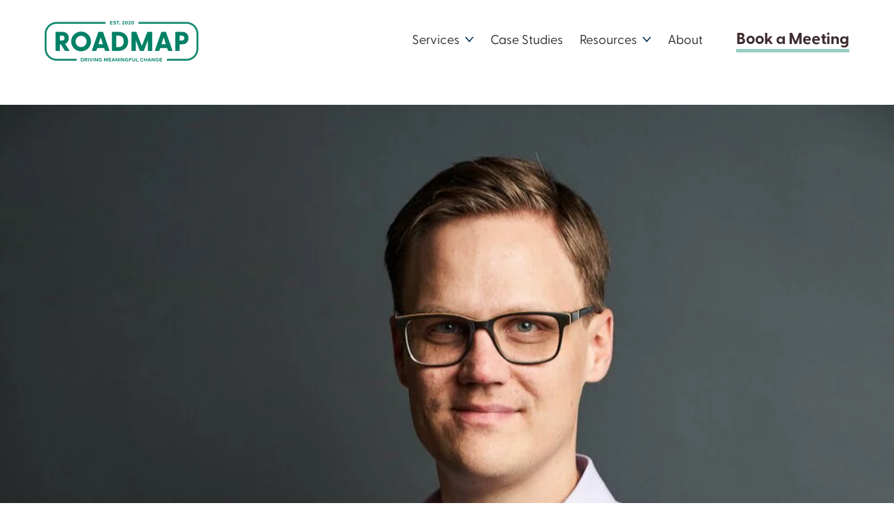

--- FILE ---
content_type: text/html; charset=UTF-8
request_url: https://www.weareroadmap.com/resources/qa-with-nick/
body_size: 23669
content:
<!DOCTYPE html><html lang="en-ca"><head><meta charSet="utf-8"/><meta http-equiv="x-ua-compatible" content="ie=edge"/><meta name="viewport" content="width=device-width, initial-scale=1, shrink-to-fit=no"/><meta name="generator" content="Gatsby 4.25.9"/><meta data-react-helmet="true" name="facebook-domain-verification" content="pwm1qjzcokprdf84b7clmj5yio586m"/><meta data-react-helmet="true" name="description" content="Read our Q&amp;A with Nick Verwymeren, Senior Lead Developer at Roadmap Agency. We wanted to get to know a little bit more about the man behind the code."/><meta data-react-helmet="true" property="og:title" content="Q&amp;A with Nick Verwymeren, Senior Lead Developer at Roadmap"/><meta data-react-helmet="true" property="og:description" content="Read our Q&amp;A with Nick Verwymeren, Senior Lead Developer at Roadmap Agency. We wanted to get to know a little bit more about the man behind the code."/><meta data-react-helmet="true" property="og:image"/><meta data-react-helmet="true" property="og:type" content="website"/><meta data-react-helmet="true" name="twitter:card" content="summary"/><meta data-react-helmet="true" name="twitter:creator" content="@weareroadmap"/><meta data-react-helmet="true" name="twitter:title" content="Q&amp;A with Nick Verwymeren, Senior Lead Developer at Roadmap"/><meta data-react-helmet="true" name="twitter:description" content="Read our Q&amp;A with Nick Verwymeren, Senior Lead Developer at Roadmap Agency. We wanted to get to know a little bit more about the man behind the code."/><meta name="theme-color" content="#008264"/><style data-href="/styles.d0606ed5889f275d8962.css" data-identity="gatsby-global-css">.yt-lite{background-color:#000;background-position:50%;background-size:cover;contain:content;cursor:pointer;display:block;position:relative}.yt-lite.lyt-activated:before{background-image:url([data-uri]);background-position:top;background-repeat:repeat-x;box-sizing:content-box;content:"";display:block;height:60px;padding-bottom:50px;position:absolute;top:0;transition:all .2s cubic-bezier(0,0,.2,1);width:100%}.yt-lite:after{content:"";display:block;padding-bottom:var(--aspect-ratio)}.yt-lite>iframe{height:100%;left:0;position:absolute;top:0;width:100%}.yt-lite>.lty-playbtn{background-color:#212121;border-radius:14%;height:46px;opacity:.8;transition:all .2s cubic-bezier(0,0,.2,1);width:70px;z-index:1}.yt-lite:hover>.lty-playbtn{background-color:red;opacity:1}.yt-lite>.lty-playbtn:before{border-color:transparent transparent transparent #fff;border-style:solid;border-width:11px 0 11px 19px;content:""}.yt-lite>.lty-playbtn,.yt-lite>.lty-playbtn:before{left:50%;position:absolute;top:50%;transform:translate3d(-50%,-50%,0)}.yt-lite.lyt-activated{cursor:unset}.yt-lite.lyt-activated:before,.yt-lite.lyt-activated>.lty-playbtn{opacity:0;pointer-events:none}.buttonBack___1mlaL,.buttonFirst___2rhFr,.buttonLast___2yuh0,.buttonNext___2mOCa,.buttonNext___3Lm3s,.dot___3c3SI{cursor:pointer}.image___xtQGH{display:block;height:100%;width:100%}.spinner___27VUp{animation-duration:1s;animation-iteration-count:infinite;animation-name:spin___S3UuE;animation-timing-function:linear;border:4px solid #a9a9a9;border-radius:30px;border-top-color:#000;height:30px;left:calc(50% - 15px);position:absolute;top:calc(50% - 15px);width:30px}@keyframes spin___S3UuE{0%{transform:rotate(0deg)}to{transform:rotate(1turn)}}.container___2O72F{height:100%;overflow:hidden;position:relative;width:100%}.overlay___IV4qY{bottom:0;cursor:zoom-in;left:0;opacity:0;position:absolute;right:0;top:0;transition:opacity .3s,transform .3s}.hover___MYy31,.loading___1pvNI,.zoom___3kqYk{opacity:1}.imageLoadingSpinnerContainer___3UIPD{background-color:#f4f4f4;bottom:0;left:0;position:absolute;right:0;top:0}.slide___3-Nqo{box-sizing:border-box;display:block;height:0;list-style-type:none;margin:0;position:relative}.slide___3-Nqo:focus{outline:none!important}.slideHorizontal___1NzNV{float:left}[dir=rtl] .slideHorizontal___1NzNV{direction:rtl;transform:scaleX(-1)}.slideInner___2mfX9{height:100%;left:0;position:absolute;top:0;width:100%}.focusRing___1airF{bottom:5px;left:5px;outline-color:Highlight;outline-style:solid;outline-width:5px;pointer-events:none;position:absolute;right:5px;top:5px}@media (-webkit-min-device-pixel-ratio:0){.focusRing___1airF{outline-color:-webkit-focus-ring-color;outline-style:auto}}.horizontalSlider___281Ls{overflow:hidden;position:relative}.horizontalSlider___281Ls:not(.touchDisabled___2qs4y){touch-action:pan-y pinch-zoom}[dir=rtl] .horizontalSlider___281Ls{direction:ltr;transform:scaleX(-1)}.horizontalSliderTray___1L-0W{overflow:hidden;width:100%}.verticalSlider___34ZFD{overflow:hidden;position:relative}.verticalSliderTray___267D8{overflow:hidden}.verticalTray___12Key{float:left}.verticalSlideTrayWrap___2nO7o{overflow:hidden}.sliderTray___-vHFQ{display:block;list-style:none;margin:0;padding:0}.sliderAnimation___300FY{transition:transform .5s;transition-timing-function:cubic-bezier(.645,.045,.355,1);will-change:transform}.masterSpinnerContainer___1Z6hB{background-color:#f4f4f4;bottom:0;left:0;position:absolute;right:0;top:0}</style><title data-react-helmet="true">Q&amp;A with Nick Verwymeren, Senior Lead Developer at Roadmap | Roadmap Agency</title><link data-react-helmet="true" rel="preload" href="/fonts/greycliff-cf-regular.otf" as="font" crossorigin="anonymous"/><link data-react-helmet="true" rel="preload" href="/fonts/greycliff-cf-bold.otf" as="font" crossorigin="anonymous"/><link data-react-helmet="true" href="/fonts.css" rel="stylesheet"/><style>.gatsby-image-wrapper{position:relative;overflow:hidden}.gatsby-image-wrapper picture.object-fit-polyfill{position:static!important}.gatsby-image-wrapper img{bottom:0;height:100%;left:0;margin:0;max-width:none;padding:0;position:absolute;right:0;top:0;width:100%;object-fit:cover}.gatsby-image-wrapper [data-main-image]{opacity:0;transform:translateZ(0);transition:opacity .25s linear;will-change:opacity}.gatsby-image-wrapper-constrained{display:inline-block;vertical-align:top}</style><noscript><style>.gatsby-image-wrapper noscript [data-main-image]{opacity:1!important}.gatsby-image-wrapper [data-placeholder-image]{opacity:0!important}</style></noscript><script type="module">const e="undefined"!=typeof HTMLImageElement&&"loading"in HTMLImageElement.prototype;e&&document.body.addEventListener("load",(function(e){const t=e.target;if(void 0===t.dataset.mainImage)return;if(void 0===t.dataset.gatsbyImageSsr)return;let a=null,n=t;for(;null===a&&n;)void 0!==n.parentNode.dataset.gatsbyImageWrapper&&(a=n.parentNode),n=n.parentNode;const o=a.querySelector("[data-placeholder-image]"),r=new Image;r.src=t.currentSrc,r.decode().catch((()=>{})).then((()=>{t.style.opacity=1,o&&(o.style.opacity=0,o.style.transition="opacity 500ms linear")}))}),!0);</script><link rel="icon" href="/favicon-32x32.png?v=600bf8a42a1d084ba7435ad57431f60f" type="image/png"/><link rel="icon" href="/favicon.svg?v=600bf8a42a1d084ba7435ad57431f60f" type="image/svg+xml"/><link rel="manifest" href="/manifest.webmanifest" crossorigin="anonymous"/><link rel="apple-touch-icon" sizes="48x48" href="/icons/icon-48x48.png?v=600bf8a42a1d084ba7435ad57431f60f"/><link rel="apple-touch-icon" sizes="72x72" href="/icons/icon-72x72.png?v=600bf8a42a1d084ba7435ad57431f60f"/><link rel="apple-touch-icon" sizes="96x96" href="/icons/icon-96x96.png?v=600bf8a42a1d084ba7435ad57431f60f"/><link rel="apple-touch-icon" sizes="144x144" href="/icons/icon-144x144.png?v=600bf8a42a1d084ba7435ad57431f60f"/><link rel="apple-touch-icon" sizes="192x192" href="/icons/icon-192x192.png?v=600bf8a42a1d084ba7435ad57431f60f"/><link rel="apple-touch-icon" sizes="256x256" href="/icons/icon-256x256.png?v=600bf8a42a1d084ba7435ad57431f60f"/><link rel="apple-touch-icon" sizes="384x384" href="/icons/icon-384x384.png?v=600bf8a42a1d084ba7435ad57431f60f"/><link rel="apple-touch-icon" sizes="512x512" href="/icons/icon-512x512.png?v=600bf8a42a1d084ba7435ad57431f60f"/><link rel="sitemap" type="application/xml" href="/sitemap/sitemap-index.xml"/><link rel="preconnect" href="https://static.cdn.prismic.io"/><link rel="dns-prefetch" href="https://static.cdn.prismic.io"/><style data-styled="" data-styled-version="5.3.11">.iVOKmx{display:block;}/*!sc*/
.bmtmK{display:block;}/*!sc*/
.bmtmK.bmtmK{max-width:calc(100% - calc(var(--section-side-padding) * 2));margin-right:auto;margin-left:auto;padding-top:0;padding-bottom:0;margin-top:0;margin-bottom:0;}/*!sc*/
@media (min-width:576px){.bmtmK.bmtmK{max-width:calc(576px - calc(var(--section-side-padding) * 2));}}/*!sc*/
@media (min-width:768px){.bmtmK.bmtmK{max-width:calc(768px - calc(var(--section-side-padding) * 2));}}/*!sc*/
@media (min-width:992px){.bmtmK.bmtmK{max-width:calc(992px - calc(var(--section-side-padding) * 2));}}/*!sc*/
@media (min-width:1200px){.bmtmK.bmtmK{max-width:calc(1200px - calc(var(--section-side-padding) * 2));}}/*!sc*/
.fZHVeC{display:block;}/*!sc*/
.fZHVeC.fZHVeC{max-width:calc(100%);margin-right:auto;margin-left:auto;padding-top:0;padding-bottom:0;margin-top:var(--section-spacing);margin-bottom:var(--section-spacing);margin-top:2rem;margin-bottom:calc(var(--section-spacing) / 4);}/*!sc*/
@media (min-width:576px){}/*!sc*/
@media (min-width:768px){}/*!sc*/
@media (min-width:992px){}/*!sc*/
@media (min-width:1200px){}/*!sc*/
.dUVIcn{display:block;}/*!sc*/
.dUVIcn.dUVIcn{max-width:calc(100% - calc(var(--section-side-padding) * 2));margin-right:auto;margin-left:auto;padding-top:0;padding-bottom:0;margin-top:0;margin-bottom:0;}/*!sc*/
@media (min-width:576px){.dUVIcn.dUVIcn{max-width:calc(576px - calc(var(--section-side-padding) * 2));}}/*!sc*/
@media (min-width:768px){.dUVIcn.dUVIcn{max-width:calc(768px - calc(var(--section-side-padding) * 2));}}/*!sc*/
@media (min-width:992px){}/*!sc*/
@media (min-width:1200px){}/*!sc*/
.kBRlP{display:block;}/*!sc*/
.kBRlP.kBRlP{max-width:calc(100% - calc(var(--section-side-padding) * 2));margin-right:auto;margin-left:auto;padding-top:0;padding-bottom:0;margin-top:var(--section-spacing);margin-bottom:var(--section-spacing);}/*!sc*/
@media (min-width:576px){.kBRlP.kBRlP{max-width:calc(576px - calc(var(--section-side-padding) * 2));}}/*!sc*/
@media (min-width:768px){.kBRlP.kBRlP{max-width:calc(768px - calc(var(--section-side-padding) * 2));}}/*!sc*/
@media (min-width:992px){}/*!sc*/
@media (min-width:1200px){}/*!sc*/
.hDgGRi{display:block;}/*!sc*/
.hDgGRi.hDgGRi{max-width:calc(100% - calc(var(--section-side-padding) * 2));margin-right:auto;margin-left:auto;padding-top:0;padding-bottom:0;margin-top:var(--section-spacing);margin-bottom:var(--section-spacing);}/*!sc*/
@media (min-width:576px){.hDgGRi.hDgGRi{max-width:calc(576px - calc(var(--section-side-padding) * 2));}}/*!sc*/
@media (min-width:768px){.hDgGRi.hDgGRi{max-width:calc(768px - calc(var(--section-side-padding) * 2));}}/*!sc*/
@media (min-width:992px){.hDgGRi.hDgGRi{max-width:calc(992px - calc(var(--section-side-padding) * 2));}}/*!sc*/
@media (min-width:1200px){.hDgGRi.hDgGRi{max-width:calc(1200px - calc(var(--section-side-padding) * 2));}}/*!sc*/
.dgXicT{display:block;}/*!sc*/
.dgXicT.dgXicT{grid-area:previous;}/*!sc*/
.gsPmKt{display:block;}/*!sc*/
.gsPmKt.gsPmKt{grid-area:next;}/*!sc*/
.eiddcX{display:block;}/*!sc*/
.eiddcX.eiddcX{max-width:calc(100% - calc(var(--section-side-padding) * 2));margin-right:auto;margin-left:auto;padding-top:calc(var(--section-spacing) / 2);padding-bottom:calc(var(--section-spacing) / 2);margin-top:var(--section-spacing);margin-bottom:var(--section-spacing);margin-bottom:0;}/*!sc*/
@media (min-width:576px){.eiddcX.eiddcX{max-width:calc(576px - calc(var(--section-side-padding) * 2));}}/*!sc*/
@media (min-width:768px){.eiddcX.eiddcX{max-width:calc(768px - calc(var(--section-side-padding) * 2));}}/*!sc*/
@media (min-width:992px){.eiddcX.eiddcX{max-width:calc(992px - calc(var(--section-side-padding) * 2));}}/*!sc*/
@media (min-width:1200px){.eiddcX.eiddcX{max-width:calc(1200px - calc(var(--section-side-padding) * 2));}}/*!sc*/
.fFfesN{display:block;}/*!sc*/
.fFfesN.fFfesN{grid-area:logo;}/*!sc*/
.dzuwas{display:block;}/*!sc*/
.dzuwas.dzuwas{grid-area:cta;}/*!sc*/
.jrhyKX{display:block;}/*!sc*/
.jrhyKX.jrhyKX{grid-area:copyright;}/*!sc*/
data-styled.g1[id="sc-aXZVg"]{content:"iVOKmx,bmtmK,fZHVeC,dUVIcn,kBRlP,hDgGRi,dgXicT,gsPmKt,eiddcX,fFfesN,dzuwas,jrhyKX,"}/*!sc*/
.jhenrA.jhenrA{grid-template-areas:'previous''next';grid-column-gap:8rem;grid-row-gap:4rem;grid-template-columns:1fr;grid-template-rows:auto;display:grid;}/*!sc*/
@media (min-width:768px){.jhenrA.jhenrA{grid-template-areas:'previous next';}}/*!sc*/
@media (min-width:768px){.jhenrA.jhenrA{grid-template-columns:1fr 1fr;}}/*!sc*/
@media (min-width:768px){.jhenrA.jhenrA{grid-template-rows:1fr;}}/*!sc*/
.bSJaMu.bSJaMu{grid-template-areas:'cta''logo''copyright';grid-template-columns:1fr;grid-template-rows:auto;grid-gap:var(--gutter);display:grid;}/*!sc*/
@media (min-width:768px){.bSJaMu.bSJaMu{grid-template-areas:'links     links     links''logo      gap       cta''copyright copyright copyright';}}/*!sc*/
@media (min-width:768px){.bSJaMu.bSJaMu{grid-template-rows:auto;}}/*!sc*/
@media (min-width:768px){.bSJaMu.bSJaMu{grid-template-columns:4fr 2fr 6fr;}}/*!sc*/
data-styled.g2[id="sc-gEvEer"]{content:"jhenrA,bSJaMu,"}/*!sc*/
.bYFEOD{-webkit-transition:0.2s;transition:0.2s;color:var(--primary-color);-webkit-text-decoration:underline;text-decoration:underline;cursor:pointer;}/*!sc*/
.bYFEOD:hover{color:#4DA893;}/*!sc*/
.bYFEOD:hover{color:#4DA893;}/*!sc*/
.gABIOg{-webkit-transition:0.2s;transition:0.2s;display:inline-block;font-weight:bold;cursor:pointer;-webkit-text-decoration:none;text-decoration:none;margin-right:auto;border:none;line-height:120%;-webkit-transition:0.2s;transition:0.2s;background-color:transparent;color:var(--body-text-color-secondary);border-bottom:5px solid #99CDC1;text-align:left;display:inline-block;font-size:28px;}/*!sc*/
.gABIOg:hover{color:#4DA893;}/*!sc*/
.gABIOg:hover{-webkit-text-decoration:none;text-decoration:none;color:#008264;}/*!sc*/
.gABIOg[type=submit],.gABIOg[type=Reset]{-webkit-appearance:none;}/*!sc*/
.gABIOg:hover{color:var(--primary-color);}/*!sc*/
data-styled.g4[id="Button-sc-vi9rtu-0"]{content:"bYFEOD,gABIOg,"}/*!sc*/
.jiMeRg{position:relative;}/*!sc*/
data-styled.g5[id="Container__StyledSection-sc-1d8t2mw-0"]{content:"jiMeRg,"}/*!sc*/
.fTMeJJ{position:relative;top:0;z-index:999;background-color:rgba(255,255,255,0.90);width:100%;}/*!sc*/
@media (min-width:1000px){@-webkit-keyframes slideDown{from{top:-100px;}to{top:0;}}@keyframes slideDown{from{top:-100px;}to{top:0;}}}/*!sc*/
.fTMeJJ.stuck{position:-webkit-sticky;position:sticky;box-shadow:0px 0px 5px 0px #00000030;-webkit-animation-name:slideDown;animation-name:slideDown;-webkit-animation-duration:0.4s;animation-duration:0.4s;-webkit-animation-timing-function:ease-out;animation-timing-function:ease-out;background-color:rgba(255,255,255,0.90);}/*!sc*/
.fTMeJJ.stuck .nav-wrapper{margin:0;}/*!sc*/
.fTMeJJ.stuck .site-logo img{width:100%;height:auto;}/*!sc*/
data-styled.g7[id="Navigation__StyledHeaderWrapper-sc-1p0koz2-1"]{content:"fTMeJJ,"}/*!sc*/
.gmoDXC{z-index:999;width:100%;-webkit-backdrop-filter:blur(10px);backdrop-filter:blur(10px);padding:30px 0;-webkit-transition:0.2s;transition:0.2s;}/*!sc*/
.gmoDXC a{cursor:pointer;}/*!sc*/
.gmoDXC .nav-wrapper{display:-webkit-box;display:-webkit-flex;display:-ms-flexbox;display:flex;-webkit-align-items:center;-webkit-box-align:center;-ms-flex-align:center;align-items:center;-webkit-transition:0.3s ease-out;transition:0.3s ease-out;}/*!sc*/
@media (max-width:1000px){.gmoDXC{padding:15px 0;}.gmoDXC .nav-wrapper{height:auto;margin:0;}}/*!sc*/
.gmoDXC .nav{display:-webkit-box;display:-webkit-flex;display:-ms-flexbox;display:flex;}/*!sc*/
.gmoDXC .nav-menu{-webkit-flex-direction:column;-ms-flex-direction:column;flex-direction:column;margin-left:auto;-webkit-box-pack:center;-webkit-justify-content:center;-ms-flex-pack:center;justify-content:center;-webkit-align-items:center;-webkit-box-align:center;-ms-flex-align:center;align-items:center;display:-webkit-box;display:-webkit-flex;display:-ms-flexbox;display:flex;}/*!sc*/
.gmoDXC .above-menu{display:-webkit-box;display:-webkit-flex;display:-ms-flexbox;display:flex;-webkit-align-self:flex-end;-ms-flex-item-align:end;align-self:flex-end;}/*!sc*/
.gmoDXC .above-menu li{font-weight:normal;color:#99CDC1;}/*!sc*/
.gmoDXC .above-menu a{color:#99CDC1;}/*!sc*/
.gmoDXC .site-logo{display:-webkit-box;display:-webkit-flex;display:-ms-flexbox;display:flex;-webkit-align-items:center;-webkit-box-align:center;-ms-flex-align:center;align-items:center;}/*!sc*/
.gmoDXC .site-logo img{width:100%;height:auto;-webkit-transition:0.3s;transition:0.3s;max-width:160px;}/*!sc*/
@media (min-width:1000px){.gmoDXC .site-logo img{max-width:220px;}}/*!sc*/
.gmoDXC .above-menu,.gmoDXC .nav-list{display:none;}/*!sc*/
@media (min-width:1000px){.gmoDXC .above-menu,.gmoDXC .nav-list{display:-webkit-box;display:-webkit-flex;display:-ms-flexbox;display:flex;}}/*!sc*/
.gmoDXC .above-menu ul{display:-webkit-box;display:-webkit-flex;display:-ms-flexbox;display:flex;margin-bottom:0;}/*!sc*/
.gmoDXC .above-menu ul li{position:relative;list-style:none;display:block;margin-right:25px;line-height:120%;white-space:nowrap;cursor:pointer;text-align:right;}/*!sc*/
.gmoDXC .Button-sc-vi9rtu-0:not(.btn),.gmoDXC span:not(.btn){color:var(--body-text-color);-webkit-text-decoration:none;text-decoration:none;}/*!sc*/
.gmoDXC .btn{margin-left:calc(48px - var(--menu-item-spacing));font-size:1.4375rem;}/*!sc*/
.gmoDXC ul.nav-list{text-align:right;padding:0;margin-bottom:0;-webkit-align-self:flex-end;-ms-flex-item-align:end;align-self:flex-end;-webkit-transition:.5s -webkit-transform;-webkit-transition:.5s transform;transition:.5s transform;font-size:1.125rem;}/*!sc*/
.gmoDXC ul.nav-list li{position:relative;list-style:none;display:inline-block;vertical-align:middle;-webkit-align-items:center;-webkit-box-align:center;-ms-flex-align:center;align-items:center;margin-right:var(--menu-item-spacing);white-space:nowrap;cursor:pointer;}/*!sc*/
.gmoDXC ul.nav-list li:before{content:'';display:inline-block;height:100%;vertical-align:middle;}/*!sc*/
.gmoDXC ul.nav-list li:hover ul{visibility:visible;pointer-events:auto;opacity:1;margin-top:0;}/*!sc*/
.gmoDXC ul.nav-list li:hover ul a,.gmoDXC ul.nav-list li:hover ul span{padding-bottom:10px;padding-right:20px;}/*!sc*/
.gmoDXC ul.nav-list li:first-child{margin-left:35px;}/*!sc*/
.gmoDXC ul.nav-list li a.active:not(.btn),.gmoDXC ul.nav-list li a:hover:not(.btn),.gmoDXC ul.nav-list li span.active{color:#4DA893;}/*!sc*/
.gmoDXC ul.nav-list li:last-child{margin-right:0;}/*!sc*/
.gmoDXC ul.nav-list ul{display:-webkit-box;display:-webkit-flex;display:-ms-flexbox;display:flex;opacity:0;margin-top:10px;visibility:hidden;pointer-events:none;-webkit-flex-direction:column;-ms-flex-direction:column;flex-direction:column;position:absolute;background:#fff;right:0;z-index:9999;-webkit-transition:0.3s cubic-bezier(0.215,0.610,0.355,1.000);transition:0.3s cubic-bezier(0.215,0.610,0.355,1.000);box-shadow:0 0 5px 0px rgba(0,0,0,0.15);border-bottom-left-radius:5px;border-bottom-right-radius:5px;font-size:1.125rem;}/*!sc*/
.gmoDXC ul.nav-list ul li{padding:0;margin:0;}/*!sc*/
.gmoDXC ul.nav-list ul li:before{display:none;}/*!sc*/
.gmoDXC ul.nav-list ul li a{padding:0;padding-top:10px;padding-left:10px;display:block;color:#000;-webkit-transition:0.3s cubic-bezier(0.215,0.610,0.355,1.000);transition:0.3s cubic-bezier(0.215,0.610,0.355,1.000);}/*!sc*/
data-styled.g8[id="Navigation__StyledHeader-sc-1p0koz2-2"]{content:"gmoDXC,"}/*!sc*/
.dJQyIG{display:-webkit-box;display:-webkit-flex;display:-ms-flexbox;display:flex;width:100%;}/*!sc*/
data-styled.g9[id="Navigation__StyledNavContainer-sc-1p0koz2-3"]{content:"dJQyIG,"}/*!sc*/
.jdZTLb{display:-webkit-box;display:-webkit-flex;display:-ms-flexbox;display:flex;background:#fff;z-index:9999;padding:2rem 0;max-width:80vw;min-width:50vw;-webkit-flex-direction:column;-ms-flex-direction:column;flex-direction:column;-webkit-align-items:flex-end;-webkit-box-align:flex-end;-ms-flex-align:flex-end;align-items:flex-end;position:fixed;top:0;bottom:0;right:-100%;box-shadow:0px 0 10px 0px rgba(0,0,0,0.25);-webkit-transition:0.3s;transition:0.3s;overflow-x:hidden;overflow-y:auto;-webkit-overflow-scrolling:touch;}/*!sc*/
@media (min-width:1000px){.jdZTLb{display:none !important;}}/*!sc*/
.jdZTLb.open{-webkit-transform:translateX(-100vw);-ms-transform:translateX(-100vw);transform:translateX(-100vw);display:-webkit-box;display:-webkit-flex;display:-ms-flexbox;display:flex;}/*!sc*/
.jdZTLb ul{display:-webkit-box;display:-webkit-flex;display:-ms-flexbox;display:flex;-webkit-flex-direction:column;-ms-flex-direction:column;flex-direction:column;text-align:right;padding:0;width:100%;margin-top:20px;}/*!sc*/
.jdZTLb ul li{list-style:none;margin:0;width:100%;border-bottom:1px solid #ebebeb;color:#008264;font-weight:bold;}/*!sc*/
.jdZTLb ul li .label:after{content:" >";}/*!sc*/
.jdZTLb ul li .Button-sc-vi9rtu-0:not(.btn),.jdZTLb ul li span:not(.btn){color:var(--body-text-color);-webkit-text-decoration:none;text-decoration:none;font-weight:normal;}/*!sc*/
.jdZTLb ul li .Button-sc-vi9rtu-0.btn,.jdZTLb ul li span.btn{text-align:right;}/*!sc*/
.jdZTLb ul li .Button-sc-vi9rtu-0.active,.jdZTLb ul li span.active{color:#4DA893;}/*!sc*/
.jdZTLb ul a,.jdZTLb ul .label,.jdZTLb ul span{display:block;padding-top:1rem;padding-bottom:1rem;padding-left:1rem;padding-right:1.5rem;}/*!sc*/
.jdZTLb ul li > ul{display:-webkit-box;display:-webkit-flex;display:-ms-flexbox;display:flex;position:absolute;top:0;width:100%;height:100vh;background:#fff;-webkit-flex-direction:column;-ms-flex-direction:column;flex-direction:column;-webkit-align-items:flex-end;-webkit-box-align:flex-end;-ms-flex-align:flex-end;align-items:flex-end;overflow-y:scroll;right:-100%;-webkit-transition:0.3s;transition:0.3s;}/*!sc*/
.jdZTLb ul li > ul.open{-webkit-transform:translateX(-100%);-ms-transform:translateX(-100%);transform:translateX(-100%);}/*!sc*/
data-styled.g10[id="Navigation__StyledDrawer-sc-1p0koz2-4"]{content:"jdZTLb,"}/*!sc*/
.hQXXqu{display:block;width:25px;margin-left:auto;margin-right:20px;cursor:pointer;}/*!sc*/
@media (min-width:1000px){.hQXXqu{display:none !important;}}/*!sc*/
.hQXXqu div{background-color:#008264;width:25px;height:3px;margin-bottom:4px;-webkit-transition:-webkit-transform 0.3s,opacity 0.3s;-webkit-transition:transform 0.3s,opacity 0.3s;transition:transform 0.3s,opacity 0.3s;}/*!sc*/
.hQXXqu div:first-child{-webkit-transform-origin:top left;-ms-transform-origin:top left;transform-origin:top left;}/*!sc*/
.hQXXqu div:last-child{-webkit-transform-origin:top left;-ms-transform-origin:top left;transform-origin:top left;margin-bottom:0;}/*!sc*/
.hQXXqu.open div:first-child{-webkit-transform:rotateZ(45deg) translate(0px,-1px);-ms-transform:rotateZ(45deg) translate(0px,-1px);transform:rotateZ(45deg) translate(0px,-1px);}/*!sc*/
.hQXXqu.open div:nth-child(2){opacity:0;}/*!sc*/
.hQXXqu.open div:last-child{-webkit-transform:rotateZ(-45deg) translate(-3px,1px);-ms-transform:rotateZ(-45deg) translate(-3px,1px);transform:rotateZ(-45deg) translate(-3px,1px);}/*!sc*/
data-styled.g11[id="Navigation__StyledNavToggle-sc-1p0koz2-5"]{content:"hQXXqu,"}/*!sc*/
:root{--max-body-width:1440px;--section-spacing:4rem;--section-side-padding:1.5rem;--gutter:1.25rem;--menu-item-spacing:1.5rem;--base-font-size-percent:100%;--line-height:1.5;--input-bottom-margin:40px;--body-font-family:"Greycliff CF",system-ui,-apple-system,BlinkMacSystemFont,"Segoe UI","Roboto","Oxygen","Ubuntu","Cantarell","Fira Sans","Droid Sans","Helvetica Neue",sans-serif;--heading-font-family:"Greycliff CF",system-ui,-apple-system,BlinkMacSystemFont,"Segoe UI","Roboto","Oxygen","Ubuntu","Cantarell","Fira Sans","Droid Sans","Helvetica Neue",sans-serif;--body-text-color:#262626;--body-text-color-secondary:#3E2B2E;--roundness:15px;--primary-color:#008264;--secondary-color:#99CDC1;--tertiary-color:#EAAA00;--heading-margin-block-end:0.3em;--link-color:#008264;--backdrop-offset:32px;}/*!sc*/
@media (min-width:768px){:root{--section-spacing:5rem;}}/*!sc*/
@media (min-width:992px){:root{--section-spacing:6rem;--column-gap-rem:10rem;--backdrop-offset:72px;}}/*!sc*/
html{font-size:16px;}/*!sc*/
body{margin:0 auto;font-family:var(--body-font-family);}/*!sc*/
.sb-show-main.sb-main-fullscreen{margin:0 auto !important;}/*!sc*/
body.has-banner h1::before,body.has-banner h2::before,body.has-banner h3::before{display:block;content:" ";margin-top:-60px;height:60px;visibility:hidden;pointer-events:none;}/*!sc*/
*{box-sizing:border-box;}/*!sc*/
a{color:var(--link-color);-webkit-text-decoration:none;text-decoration:none;}/*!sc*/
img{display:block;width:100%;}/*!sc*/
p{line-height:var(--line-height);margin-block-start:0;font-size:1.4375rem;margin:2.125rem 0;}/*!sc*/
p:last-child,ul:last-child{margin-bottom:0;}/*!sc*/
h1,h2,h3,h4,h5,h6{font-family:var(--heading-font-family);line-height:1.5em;margin:0;margin-block-end:var(--heading-margin-block-end);}/*!sc*/
h1{margin-block-end:var(--heading-margin-block-end);font-size:2.9859839999999993rem;}/*!sc*/
@media (min-width:768px){h1{font-size:2.9859839999999993rem;}}/*!sc*/
@media (min-width:992px){h1{font-size:3.814697265625rem;}}/*!sc*/
h2{margin-block-end:var(--heading-margin-block-end);font-size:2.4883199999999994rem;}/*!sc*/
@media (min-width:768px){h2{font-size:2.4883199999999994rem;}}/*!sc*/
@media (min-width:992px){h2{font-size:3.0517578125rem;}}/*!sc*/
h3{margin-block-end:var(--heading-margin-block-end);font-size:2.0736rem;}/*!sc*/
@media (min-width:768px){h3{font-size:2.0736rem;}}/*!sc*/
@media (min-width:992px){h3{font-size:2.44140625rem;}}/*!sc*/
h4{margin-block-end:var(--heading-margin-block-end);font-size:1.7279999999999998rem;}/*!sc*/
@media (min-width:768px){h4{font-size:1.7279999999999998rem;}}/*!sc*/
@media (min-width:992px){h4{font-size:1.953125rem;}}/*!sc*/
h5{margin-block-end:var(--heading-margin-block-end);font-size:1.44rem;}/*!sc*/
@media (min-width:768px){h5{font-size:1.44rem;}}/*!sc*/
@media (min-width:992px){h5{font-size:1.5625rem;}}/*!sc*/
h6{margin-block-end:var(--heading-margin-block-end);font-size:1.2rem;}/*!sc*/
@media (min-width:768px){h6{font-size:1.2rem;}}/*!sc*/
@media (min-width:992px){h6{font-size:1.25rem;}}/*!sc*/
h1,h2,h3{line-height:120%;}/*!sc*/
p ~ h1,ul ~ h1,ol ~ h1,p ~ h2,ul ~ h2,ol ~ h2,p ~ h3,ul ~ h3,ol ~ h3,p ~ h4,ul ~ h4,ol ~ h4,p ~ h5,ul ~ h5,ol ~ h5,p ~ h6,ul ~ h6,ol ~ h6{margin-top:calc(var(--line-height) * 1.5em);}/*!sc*/
.caret:after{content:url(/images/caret-mobile.svg);margin-left:8px;}/*!sc*/
@media (min-width:1000px){.caret:after{content:url(/images/caret.svg);}}/*!sc*/
h1 + p,h2 + p,h3 + p,h4 + p,h5 + p,h6 + p{margin-top:0;}/*!sc*/
div > h1:only-child,div > h2:only-child,div > h3:only-child,div > h4:only-child,div > h5:only-child,div > h6:only-child{margin-bottom:3rem;}/*!sc*/
fieldset{border:none;padding:0;margin:0;}/*!sc*/
label:not(.hs-form-checkbox-display):not(.hs-form-booleancheckbox-display):not(.hs-error-msg){display:inline-block;margin-bottom:1rem;font-weight:bold;font-size:28px;line-height:150%;}/*!sc*/
.hs-form-booleancheckbox::marker{display:none;content:'';}/*!sc*/
.hs-form-checkbox-display input,.hs-form-booleancheckbox-display input{margin-right:0.5rem;}/*!sc*/
.inputs-list{padding-left:0;}/*!sc*/
input:not([type='submit']):not([type='checkbox']),select,textarea{line-height:120%;font-size:1.125rem;padding:1rem 1.5rem;border-radius:10px;width:100%;border:1px solid #515151;}/*!sc*/
input:not([type='submit']):not([type='checkbox']):focus,select:focus,textarea:focus{outline:none;box-shadow:0 0 5px #99cdc1;border:1px solid #008264;}/*!sc*/
.form-group{margin-bottom:var(--input-bottom-margin);}/*!sc*/
ul,ol{margin-top:0;font-size:23px;line-height:150%;}/*!sc*/
ul ul,ol ul{margin-bottom:0;}/*!sc*/
input[type=checkbox]{vertical-align:middle;position:relative;bottom:1px;}/*!sc*/
pre{margin-top:0;margin-bottom:1rem;}/*!sc*/
#gatsby-focus-wrapper{position:relative;}/*!sc*/
@media (min-width:768px){}/*!sc*/
.sr-only{position:absolute;left:-10000px;top:auto;width:1px;height:1px;overflow:hidden;}/*!sc*/
div[name="termly-embed"]{max-width:720px;margin-left:auto;margin-right:auto;margin-bottom:64px;}/*!sc*/
div[id^=buzzsprout-player]{max-width:768px;margin:0 auto;}/*!sc*/
data-styled.g12[id="sc-global-gbKzpq1"]{content:"sc-global-gbKzpq1,"}/*!sc*/
.bHpaIS{position:absolute;right:0;left:0;height:100%;width:100%;pointer-events:none;background-size:cover;background-repeat:no-repeat;background-position:center;}/*!sc*/
data-styled.g13[id="Background__StyledBackground-sc-1sfucs3-0"]{content:"bHpaIS,"}/*!sc*/
.WIHVn.callout p{font-size:1.75rem;line-height:1.4;}/*!sc*/
data-styled.g21[id="TextSection__StyledContainer-sc-1983ycg-0"]{content:"WIHVn,"}/*!sc*/
.fArNvP .logo{width:100%;height:auto;}/*!sc*/
.fArNvP ul.social{display:-webkit-box;display:-webkit-flex;display:-ms-flexbox;display:flex;padding:0;list-style:none;margin-top:73px;-webkit-box-pack:center;-webkit-justify-content:center;-ms-flex-pack:center;justify-content:center;}/*!sc*/
@media (min-width:992px){.fArNvP ul.social{-webkit-box-pack:start;-webkit-justify-content:flex-start;-ms-flex-pack:start;justify-content:flex-start;}}/*!sc*/
.fArNvP ul.social li{margin-right:2rem;-webkit-transition:0.2s;transition:0.2s;}/*!sc*/
.fArNvP ul.social li:last-child{margin-right:0;}/*!sc*/
.fArNvP ul.social img{-webkit-filter:invert(1);filter:invert(1);width:2rem;}/*!sc*/
.fArNvP ul.social img:hover{-webkit-filter:invert(81%) sepia(40%) saturate(196%) hue-rotate(116deg) brightness(90%) contrast(88%);filter:invert(81%) sepia(40%) saturate(196%) hue-rotate(116deg) brightness(90%) contrast(88%);}/*!sc*/
data-styled.g91[id="Footer__StyledLogo-sc-hbyauv-1"]{content:"fArNvP,"}/*!sc*/
.hoQYkK{color:#4DA893;text-align:center;margin-top:60px;}/*!sc*/
@media (min-width:768px){.hoQYkK{margin-top:120px;}}/*!sc*/
.hoQYkK .Button-sc-vi9rtu-0{color:#4DA893;-webkit-text-decoration:none;text-decoration:none;}/*!sc*/
.hoQYkK .Button-sc-vi9rtu-0:hover{color:#99CDC1;}/*!sc*/
data-styled.g92[id="Footer__StyledCopyright-sc-hbyauv-2"]{content:"hoQYkK,"}/*!sc*/
.WpMte{color:#fff;margin-bottom:var(--section-spacing);}/*!sc*/
.WpMte p{font-size:18px;}/*!sc*/
@media (min-width:768px){.WpMte{margin-bottom:0;}}/*!sc*/
.WpMte form{display:-webkit-box;display:-webkit-flex;display:-ms-flexbox;display:flex;-webkit-flex-direction:column;-ms-flex-direction:column;flex-direction:column;}/*!sc*/
.WpMte form label:not(.hs-error-msg){position:absolute;left:-10000px;top:auto;width:1px;height:1px;overflow:hidden;}/*!sc*/
.WpMte form .hs-error-msgs{margin:0.5rem 0;color:#ff9292;}/*!sc*/
.WpMte form .hs_email{-webkit-flex:1;-ms-flex:1;flex:1;margin-bottom:1rem;margin-right:20px;}/*!sc*/
.WpMte form .hs-button.primary{display:inline-block;font-weight:bold;cursor:pointer;-webkit-text-decoration:none;text-decoration:none;margin-right:auto;border:none;line-height:120%;-webkit-transition:0.2s;transition:0.2s;background-color:#008264;color:#fff;padding:1rem 3rem;border-radius:var(--roundness);font-size:18px;}/*!sc*/
.WpMte form .hs-button.primary:hover{-webkit-text-decoration:none;text-decoration:none;color:#008264;}/*!sc*/
.WpMte form .hs-button.primary[type=submit],.WpMte form .hs-button.primary[type=Reset]{-webkit-appearance:none;}/*!sc*/
.WpMte form .hs-button.primary:hover{background-color:var(--tertiary-color);color:#fff;}/*!sc*/
.WpMte form .hs-button.primary:disabled{background:#E9E9E9;color:#BEBEBE;cursor:not-allowed;}/*!sc*/
@media (min-width:768px){.WpMte form{-webkit-flex-direction:row;-ms-flex-direction:row;flex-direction:row;}.WpMte form input[type='email']{margin-bottom:0;}}/*!sc*/
data-styled.g93[id="Footer__StyledCta-sc-hbyauv-3"]{content:"WpMte,"}/*!sc*/
@media (min-width:768px){.brdXk{text-align:right;}}/*!sc*/
data-styled.g94[id="PrevNext__StyledNext-sc-3qrxj5-0"]{content:"brdXk,"}/*!sc*/
</style><script>(function(w,d,s,l,i){w[l]=w[l]||[];w[l].push({'gtm.start': new Date().getTime(),event:'gtm.js'});var f=d.getElementsByTagName(s)[0], j=d.createElement(s),dl=l!='dataLayer'?'&l='+l:'';j.async=true;j.src= 'https://www.googletagmanager.com/gtm.js?id='+i+dl+'';f.parentNode.insertBefore(j,f); })(window,document,'script','dataLayer', 'GTM-MKZTNQM');</script><link rel="preconnect" href="https://dev.visualwebsiteoptimizer.com"/><script type="text/javascript" id="vwoCode">
            window._vwo_code || (function() {
            var account_id=1061076,
            version=2.1,
            settings_tolerance=2000,
            hide_element='body',
            hide_element_style = 'opacity:0 !important;filter:alpha(opacity=0) !important;background:none !important;transition:none !important;',
            /* DO NOT EDIT BELOW THIS LINE */
            f=false,w=window,d=document,v=d.querySelector('#vwoCode'),cK='_vwo_'+account_id+'_settings',cc={};try{var c=JSON.parse(localStorage.getItem('_vwo_'+account_id+'_config'));cc=c&&typeof c==='object'?c:{}}catch(e){}var stT=cc.stT==='session'?w.sessionStorage:w.localStorage;code={nonce:v&&v.nonce,use_existing_jquery:function(){return typeof use_existing_jquery!=='undefined'?use_existing_jquery:undefined},library_tolerance:function(){return typeof library_tolerance!=='undefined'?library_tolerance:undefined},settings_tolerance:function(){return cc.sT||settings_tolerance},hide_element_style:function(){return'{'+(cc.hES||hide_element_style)+'}'},hide_element:function(){if(performance.getEntriesByName('first-contentful-paint')[0]){return''}return typeof cc.hE==='string'?cc.hE:hide_element},getVersion:function(){return version},finish:function(e){if(!f){f=true;var t=d.getElementById('_vis_opt_path_hides');if(t)t.parentNode.removeChild(t);if(e)(new Image).src='https://dev.visualwebsiteoptimizer.com/ee.gif?a='+account_id+e}},finished:function(){return f},addScript:function(e){var t=d.createElement('script');t.type='text/javascript';if(e.src){t.src=e.src}else{t.text=e.text}v&&t.setAttribute('nonce',v.nonce);d.getElementsByTagName('head')[0].appendChild(t)},load:function(e,t){var n=this.getSettings(),i=d.createElement('script'),r=this;t=t||{};if(n){i.textContent=n;d.getElementsByTagName('head')[0].appendChild(i);if(!w.VWO||VWO.caE){stT.removeItem(cK);r.load(e)}}else{var o=new XMLHttpRequest;o.open('GET',e,true);o.withCredentials=!t.dSC;o.responseType=t.responseType||'text';o.onload=function(){if(t.onloadCb){return t.onloadCb(o,e)}if(o.status===200||o.status===304){_vwo_code.addScript({text:o.responseText})}else{_vwo_code.finish('&e=loading_failure:'+e)}};o.onerror=function(){if(t.onerrorCb){return t.onerrorCb(e)}_vwo_code.finish('&e=loading_failure:'+e)};o.send()}},getSettings:function(){try{var e=stT.getItem(cK);if(!e){return}e=JSON.parse(e);if(Date.now()>e.e){stT.removeItem(cK);return}return e.s}catch(e){return}},init:function(){if(d.URL.indexOf('__vwo_disable__')>-1)return;var e=this.settings_tolerance();w._vwo_settings_timer=setTimeout(function(){_vwo_code.finish();stT.removeItem(cK)},e);var t;if(this.hide_element()!=='body'){t=d.createElement('style');var n=this.hide_element(),i=n?n+this.hide_element_style():'',r=d.getElementsByTagName('head')[0];t.setAttribute('id','_vis_opt_path_hides');v&&t.setAttribute('nonce',v.nonce);t.setAttribute('type','text/css');if(t.styleSheet)t.styleSheet.cssText=i;else t.appendChild(d.createTextNode(i));r.appendChild(t)}else{t=d.getElementsByTagName('head')[0];var i=d.createElement('div');i.style.cssText='z-index: 2147483647 !important;position: fixed !important;left: 0 !important;top: 0 !important;width: 100% !important;height: 100% !important;background: white !important;display: block !important;';i.setAttribute('id','_vis_opt_path_hides');i.classList.add('_vis_hide_layer');t.parentNode.insertBefore(i,t.nextSibling)}var o=window._vis_opt_url||d.URL,s='https://dev.visualwebsiteoptimizer.com/j.php?a='+account_id+'&u='+encodeURIComponent(o)+'&vn='+version;if(w.location.search.indexOf('_vwo_xhr')!==-1){this.addScript({src:s})}else{this.load(s+'&x=true')}}};w._vwo_code=code;code.init();})();
            </script></head><body><noscript><iframe src="https://www.googletagmanager.com/ns.html?id=GTM-MKZTNQM" height="0" width="0" style="display: none; visibility: hidden" aria-hidden="true"></iframe></noscript><div id="___gatsby"><div style="outline:none" tabindex="-1" id="gatsby-focus-wrapper"><header class="Navigation__StyledHeaderWrapper-sc-1p0koz2-1 fTMeJJ"><section class="sc-aXZVg Container__StyledSection-sc-1d8t2mw-0 iVOKmx jiMeRg Navigation__StyledHeader-sc-1p0koz2-2 gmoDXC"><div style="position:relative" class="sc-aXZVg bmtmK"><div class="nav-wrapper"><div class="Navigation__StyledNavContainer-sc-1p0koz2-3 dJQyIG"><div class="site-logo"><a class="" target="_self" href="/"><img width="220" height="58.09" src="[data-uri]" alt="Logo"/></a></div><div class="nav-menu"><div class="Navigation__StyledNavToggle-sc-1p0koz2-5 hQXXqu"><div></div><div></div><div></div></div><ul class="nav-list"><li><span class="Button-sc-vi9rtu-0 bYFEOD caret">Services</span><ul><li><a class="Button-sc-vi9rtu-0 bYFEOD" target="_self" href="/services/go-to-market/">Go-To-Market System</a></li><li><a class="Button-sc-vi9rtu-0 bYFEOD" target="_self" href="/services/strategy-and-market-research/">Strategy &amp; Market Research</a></li><li><a class="Button-sc-vi9rtu-0 bYFEOD" target="_self" href="/services/sales-marketing-plans/">Sales &amp; Marketing Plans</a></li><li><a class="Button-sc-vi9rtu-0 bYFEOD" target="_self" href="/services/brand/">Brand</a></li><li><a class="Button-sc-vi9rtu-0 bYFEOD" target="_self" href="/services/website-design/">Website Design</a></li><li><a class="Button-sc-vi9rtu-0 bYFEOD" target="_self" href="/services/hubspot-crm-solutions/">HubSpot &amp; CRM</a></li><li><a class="Button-sc-vi9rtu-0 bYFEOD" target="_self" href="/services/digital-marketing/">Digital Marketing</a></li><li><a class="Button-sc-vi9rtu-0 bYFEOD" target="_self" href="/services/content-creation/">Content Creation</a></li><li><a class="Button-sc-vi9rtu-0 bYFEOD" target="_self" href="/services/speaking-engagements/">Speaking Engagements</a></li></ul></li><li><a class="Button-sc-vi9rtu-0 bYFEOD" target="_self" href="/marketing-case-studies/">Case Studies</a></li><li><span class="Button-sc-vi9rtu-0 bYFEOD caret">Resources</span><ul><li><a class="Button-sc-vi9rtu-0 bYFEOD" target="_self" href="/resources/gtm-acceleration-fund/">Go-To-Market Acceleration Fund</a></li><li><a href="https://marketing.weareroadmap.com/revenue-factory" class="Button-sc-vi9rtu-0 bYFEOD" target="_self">Revenue Factory Toolkit</a></li><li><a class="Button-sc-vi9rtu-0 bYFEOD" target="_self" href="/resources/?filterBy=Blog">Blog</a></li><li><a class="Button-sc-vi9rtu-0 bYFEOD" target="_self" href="/resources/?filterBy=Newsletters">Newsletters</a></li><li><a class="Button-sc-vi9rtu-0 bYFEOD" target="_self" href="/resources/?filterBy=Webinar">Webinars</a></li><li><a class="Button-sc-vi9rtu-0 bYFEOD" target="_self" href="/resources/?filterBy=Podcasts">Podcasts</a></li><li><a class="Button-sc-vi9rtu-0 bYFEOD" target="_self" href="/resources/">All Resources</a></li></ul></li><li><a class="Button-sc-vi9rtu-0 bYFEOD" target="_self" href="/about-roadmap/">About</a></li><li><a class="Button-sc-vi9rtu-0 gABIOg btn" target="_self" href="/book-meeting2/">Book a Meeting</a></li></ul></div></div></div></div></section></header><div class="Navigation__StyledDrawer-sc-1p0koz2-4 jdZTLb"><div class="Navigation__StyledNavToggle-sc-1p0koz2-5 hQXXqu"><div></div><div></div><div></div></div><ul class=" open"><li><span class="Button-sc-vi9rtu-0 bYFEOD caret">Services</span><ul class=""><li style="padding:1.5rem">&lt; Back</li><li><a class="Button-sc-vi9rtu-0 bYFEOD" target="_self" href="/services/go-to-market/">Go-To-Market System</a></li><li><a class="Button-sc-vi9rtu-0 bYFEOD" target="_self" href="/services/strategy-and-market-research/">Strategy &amp; Market Research</a></li><li><a class="Button-sc-vi9rtu-0 bYFEOD" target="_self" href="/services/sales-marketing-plans/">Sales &amp; Marketing Plans</a></li><li><a class="Button-sc-vi9rtu-0 bYFEOD" target="_self" href="/services/brand/">Brand</a></li><li><a class="Button-sc-vi9rtu-0 bYFEOD" target="_self" href="/services/website-design/">Website Design</a></li><li><a class="Button-sc-vi9rtu-0 bYFEOD" target="_self" href="/services/hubspot-crm-solutions/">HubSpot &amp; CRM</a></li><li><a class="Button-sc-vi9rtu-0 bYFEOD" target="_self" href="/services/digital-marketing/">Digital Marketing</a></li><li><a class="Button-sc-vi9rtu-0 bYFEOD" target="_self" href="/services/content-creation/">Content Creation</a></li><li><a class="Button-sc-vi9rtu-0 bYFEOD" target="_self" href="/services/speaking-engagements/">Speaking Engagements</a></li></ul></li><li><a class="Button-sc-vi9rtu-0 bYFEOD" target="_self" href="/marketing-case-studies/">Case Studies</a></li><li><span class="Button-sc-vi9rtu-0 bYFEOD caret">Resources</span><ul class=""><li style="padding:1.5rem">&lt; Back</li><li><a class="Button-sc-vi9rtu-0 bYFEOD" target="_self" href="/resources/gtm-acceleration-fund/">Go-To-Market Acceleration Fund</a></li><li><a href="https://marketing.weareroadmap.com/revenue-factory" class="Button-sc-vi9rtu-0 bYFEOD" target="_self">Revenue Factory Toolkit</a></li><li><a class="Button-sc-vi9rtu-0 bYFEOD" target="_self" href="/resources/?filterBy=Blog">Blog</a></li><li><a class="Button-sc-vi9rtu-0 bYFEOD" target="_self" href="/resources/?filterBy=Newsletters">Newsletters</a></li><li><a class="Button-sc-vi9rtu-0 bYFEOD" target="_self" href="/resources/?filterBy=Webinar">Webinars</a></li><li><a class="Button-sc-vi9rtu-0 bYFEOD" target="_self" href="/resources/?filterBy=Podcasts">Podcasts</a></li><li><a class="Button-sc-vi9rtu-0 bYFEOD" target="_self" href="/resources/">All Resources</a></li></ul></li><li><a class="Button-sc-vi9rtu-0 bYFEOD" target="_self" href="/about-roadmap/">About</a></li><li><a class="Button-sc-vi9rtu-0 gABIOg btn" target="_self" href="/book-meeting2/">Book a Meeting</a></li></ul></div><section class="sc-aXZVg Container__StyledSection-sc-1d8t2mw-0 iVOKmx jiMeRg"><div style="position:relative" class="sc-aXZVg fZHVeC"><div data-gatsby-image-wrapper="" class="gatsby-image-wrapper"><div aria-hidden="true" style="padding-top:80%"></div><div aria-hidden="true" data-placeholder-image="" style="opacity:1;transition:opacity 500ms linear"></div><img data-gatsby-image-ssr="" data-main-image="" style="opacity:0" sizes="100vw" decoding="async" loading="lazy" data-src="https://images.prismic.io/weareroadmap/394671bb-3eae-4f9d-ba16-fbd645b17fb5_Nick.jpeg?ixlib=gatsbyFP&amp;auto=compress%2Cformat&amp;fit=max&amp;q=60&amp;w=1000&amp;h=800" data-srcset="https://images.prismic.io/weareroadmap/394671bb-3eae-4f9d-ba16-fbd645b17fb5_Nick.jpeg?ixlib=gatsbyFP&amp;auto=compress%2Cformat&amp;fit=max&amp;q=60&amp;w=100&amp;h=80 100w,https://images.prismic.io/weareroadmap/394671bb-3eae-4f9d-ba16-fbd645b17fb5_Nick.jpeg?ixlib=gatsbyFP&amp;auto=compress%2Cformat&amp;fit=max&amp;q=60&amp;w=116&amp;h=93 116w,https://images.prismic.io/weareroadmap/394671bb-3eae-4f9d-ba16-fbd645b17fb5_Nick.jpeg?ixlib=gatsbyFP&amp;auto=compress%2Cformat&amp;fit=max&amp;q=60&amp;w=135&amp;h=108 135w,https://images.prismic.io/weareroadmap/394671bb-3eae-4f9d-ba16-fbd645b17fb5_Nick.jpeg?ixlib=gatsbyFP&amp;auto=compress%2Cformat&amp;fit=max&amp;q=60&amp;w=156&amp;h=125 156w,https://images.prismic.io/weareroadmap/394671bb-3eae-4f9d-ba16-fbd645b17fb5_Nick.jpeg?ixlib=gatsbyFP&amp;auto=compress%2Cformat&amp;fit=max&amp;q=60&amp;w=181&amp;h=145 181w,https://images.prismic.io/weareroadmap/394671bb-3eae-4f9d-ba16-fbd645b17fb5_Nick.jpeg?ixlib=gatsbyFP&amp;auto=compress%2Cformat&amp;fit=max&amp;q=60&amp;w=210&amp;h=168 210w,https://images.prismic.io/weareroadmap/394671bb-3eae-4f9d-ba16-fbd645b17fb5_Nick.jpeg?ixlib=gatsbyFP&amp;auto=compress%2Cformat&amp;fit=max&amp;q=60&amp;w=244&amp;h=195 244w,https://images.prismic.io/weareroadmap/394671bb-3eae-4f9d-ba16-fbd645b17fb5_Nick.jpeg?ixlib=gatsbyFP&amp;auto=compress%2Cformat&amp;fit=max&amp;q=60&amp;w=283&amp;h=226 283w,https://images.prismic.io/weareroadmap/394671bb-3eae-4f9d-ba16-fbd645b17fb5_Nick.jpeg?ixlib=gatsbyFP&amp;auto=compress%2Cformat&amp;fit=max&amp;q=60&amp;w=328&amp;h=262 328w,https://images.prismic.io/weareroadmap/394671bb-3eae-4f9d-ba16-fbd645b17fb5_Nick.jpeg?ixlib=gatsbyFP&amp;auto=compress%2Cformat&amp;fit=max&amp;q=60&amp;w=380&amp;h=304 380w,https://images.prismic.io/weareroadmap/394671bb-3eae-4f9d-ba16-fbd645b17fb5_Nick.jpeg?ixlib=gatsbyFP&amp;auto=compress%2Cformat&amp;fit=max&amp;q=60&amp;w=441&amp;h=353 441w,https://images.prismic.io/weareroadmap/394671bb-3eae-4f9d-ba16-fbd645b17fb5_Nick.jpeg?ixlib=gatsbyFP&amp;auto=compress%2Cformat&amp;fit=max&amp;q=60&amp;w=512&amp;h=410 512w,https://images.prismic.io/weareroadmap/394671bb-3eae-4f9d-ba16-fbd645b17fb5_Nick.jpeg?ixlib=gatsbyFP&amp;auto=compress%2Cformat&amp;fit=max&amp;q=60&amp;w=594&amp;h=475 594w,https://images.prismic.io/weareroadmap/394671bb-3eae-4f9d-ba16-fbd645b17fb5_Nick.jpeg?ixlib=gatsbyFP&amp;auto=compress%2Cformat&amp;fit=max&amp;q=60&amp;w=689&amp;h=551 689w,https://images.prismic.io/weareroadmap/394671bb-3eae-4f9d-ba16-fbd645b17fb5_Nick.jpeg?ixlib=gatsbyFP&amp;auto=compress%2Cformat&amp;fit=max&amp;q=60&amp;w=799&amp;h=639 799w,https://images.prismic.io/weareroadmap/394671bb-3eae-4f9d-ba16-fbd645b17fb5_Nick.jpeg?ixlib=gatsbyFP&amp;auto=compress%2Cformat&amp;fit=max&amp;q=60&amp;w=927&amp;h=742 927w,https://images.prismic.io/weareroadmap/394671bb-3eae-4f9d-ba16-fbd645b17fb5_Nick.jpeg?ixlib=gatsbyFP&amp;auto=compress%2Cformat&amp;fit=max&amp;q=60&amp;w=1000&amp;h=800 1000w" alt=""/><noscript><img data-gatsby-image-ssr="" data-main-image="" style="opacity:0" sizes="100vw" decoding="async" loading="lazy" src="https://images.prismic.io/weareroadmap/394671bb-3eae-4f9d-ba16-fbd645b17fb5_Nick.jpeg?ixlib=gatsbyFP&amp;auto=compress%2Cformat&amp;fit=max&amp;q=60&amp;w=1000&amp;h=800" srcSet="https://images.prismic.io/weareroadmap/394671bb-3eae-4f9d-ba16-fbd645b17fb5_Nick.jpeg?ixlib=gatsbyFP&amp;auto=compress%2Cformat&amp;fit=max&amp;q=60&amp;w=100&amp;h=80 100w,https://images.prismic.io/weareroadmap/394671bb-3eae-4f9d-ba16-fbd645b17fb5_Nick.jpeg?ixlib=gatsbyFP&amp;auto=compress%2Cformat&amp;fit=max&amp;q=60&amp;w=116&amp;h=93 116w,https://images.prismic.io/weareroadmap/394671bb-3eae-4f9d-ba16-fbd645b17fb5_Nick.jpeg?ixlib=gatsbyFP&amp;auto=compress%2Cformat&amp;fit=max&amp;q=60&amp;w=135&amp;h=108 135w,https://images.prismic.io/weareroadmap/394671bb-3eae-4f9d-ba16-fbd645b17fb5_Nick.jpeg?ixlib=gatsbyFP&amp;auto=compress%2Cformat&amp;fit=max&amp;q=60&amp;w=156&amp;h=125 156w,https://images.prismic.io/weareroadmap/394671bb-3eae-4f9d-ba16-fbd645b17fb5_Nick.jpeg?ixlib=gatsbyFP&amp;auto=compress%2Cformat&amp;fit=max&amp;q=60&amp;w=181&amp;h=145 181w,https://images.prismic.io/weareroadmap/394671bb-3eae-4f9d-ba16-fbd645b17fb5_Nick.jpeg?ixlib=gatsbyFP&amp;auto=compress%2Cformat&amp;fit=max&amp;q=60&amp;w=210&amp;h=168 210w,https://images.prismic.io/weareroadmap/394671bb-3eae-4f9d-ba16-fbd645b17fb5_Nick.jpeg?ixlib=gatsbyFP&amp;auto=compress%2Cformat&amp;fit=max&amp;q=60&amp;w=244&amp;h=195 244w,https://images.prismic.io/weareroadmap/394671bb-3eae-4f9d-ba16-fbd645b17fb5_Nick.jpeg?ixlib=gatsbyFP&amp;auto=compress%2Cformat&amp;fit=max&amp;q=60&amp;w=283&amp;h=226 283w,https://images.prismic.io/weareroadmap/394671bb-3eae-4f9d-ba16-fbd645b17fb5_Nick.jpeg?ixlib=gatsbyFP&amp;auto=compress%2Cformat&amp;fit=max&amp;q=60&amp;w=328&amp;h=262 328w,https://images.prismic.io/weareroadmap/394671bb-3eae-4f9d-ba16-fbd645b17fb5_Nick.jpeg?ixlib=gatsbyFP&amp;auto=compress%2Cformat&amp;fit=max&amp;q=60&amp;w=380&amp;h=304 380w,https://images.prismic.io/weareroadmap/394671bb-3eae-4f9d-ba16-fbd645b17fb5_Nick.jpeg?ixlib=gatsbyFP&amp;auto=compress%2Cformat&amp;fit=max&amp;q=60&amp;w=441&amp;h=353 441w,https://images.prismic.io/weareroadmap/394671bb-3eae-4f9d-ba16-fbd645b17fb5_Nick.jpeg?ixlib=gatsbyFP&amp;auto=compress%2Cformat&amp;fit=max&amp;q=60&amp;w=512&amp;h=410 512w,https://images.prismic.io/weareroadmap/394671bb-3eae-4f9d-ba16-fbd645b17fb5_Nick.jpeg?ixlib=gatsbyFP&amp;auto=compress%2Cformat&amp;fit=max&amp;q=60&amp;w=594&amp;h=475 594w,https://images.prismic.io/weareroadmap/394671bb-3eae-4f9d-ba16-fbd645b17fb5_Nick.jpeg?ixlib=gatsbyFP&amp;auto=compress%2Cformat&amp;fit=max&amp;q=60&amp;w=689&amp;h=551 689w,https://images.prismic.io/weareroadmap/394671bb-3eae-4f9d-ba16-fbd645b17fb5_Nick.jpeg?ixlib=gatsbyFP&amp;auto=compress%2Cformat&amp;fit=max&amp;q=60&amp;w=799&amp;h=639 799w,https://images.prismic.io/weareroadmap/394671bb-3eae-4f9d-ba16-fbd645b17fb5_Nick.jpeg?ixlib=gatsbyFP&amp;auto=compress%2Cformat&amp;fit=max&amp;q=60&amp;w=927&amp;h=742 927w,https://images.prismic.io/weareroadmap/394671bb-3eae-4f9d-ba16-fbd645b17fb5_Nick.jpeg?ixlib=gatsbyFP&amp;auto=compress%2Cformat&amp;fit=max&amp;q=60&amp;w=1000&amp;h=800 1000w" alt=""/></noscript><script type="module">const t="undefined"!=typeof HTMLImageElement&&"loading"in HTMLImageElement.prototype;if(t){const t=document.querySelectorAll("img[data-main-image]");for(let e of t){e.dataset.src&&(e.setAttribute("src",e.dataset.src),e.removeAttribute("data-src")),e.dataset.srcset&&(e.setAttribute("srcset",e.dataset.srcset),e.removeAttribute("data-srcset"));const t=e.parentNode.querySelectorAll("source[data-srcset]");for(let e of t)e.setAttribute("srcset",e.dataset.srcset),e.removeAttribute("data-srcset");e.complete&&(e.style.opacity=1,e.parentNode.parentNode.querySelector("[data-placeholder-image]").style.opacity=0)}}</script></div></div></section><section class="sc-aXZVg Container__StyledSection-sc-1d8t2mw-0 iVOKmx jiMeRg"><div style="text-align:center;margin-bottom:calc(var(--section-spacing) / -2)" class="sc-aXZVg dUVIcn"><div style="margin-bottom:var(--section-side-padding)"><span>June 21, 2021<!-- --> | </span><span>Written by <!-- -->Shannon Hewlko</span></div><h1>Q&amp;A with Nick Verwymeren, Senior Lead Developer at Roadmap</h1><p>There are few people who can say they have over 20 years of computer programming experience, and Nick happens to be one of them. We wanted to get to know a little bit more about the man behind the code.</p></div></section><section class="sc-aXZVg Container__StyledSection-sc-1d8t2mw-0 iVOKmx jiMeRg TextSection__StyledContainer-sc-1983ycg-0 WIHVn normal"><div style="margin-top:calc(var(--section-spacing) * 1);margin-bottom:calc(var(--section-spacing) * 1);text-align:left" class="sc-aXZVg kBRlP"><p>There are few people who can say they have over 20 years of computer programming experience, and Nick happens to be one of them. We started working with Graphic Intuitions in early 2020, which is how we were introduced to Nick. And since we have joined forces to create Roadmap Agency Inc., we’ve had the chance to get to work with him on the daily. With the opportunity to pick his brain, we wanted to ask Nick his advice for an aspiring developer and the number one challenge he believes developers must overcome. We also uncovered why he made the switch from freelancing to a career with the Roadmap team and myth bust all the nuances about a day in life as a Senior Lead Developer.  </p><p>I guess you could say we wanted to learn a little bit more about the man behind the code. </p><p><strong>Tell us about your background. What led you to the Roadmap team?</strong> <br/>I’ve done computer programming for about 20 years now. I originally started programming robotics in high school then moved into web development shortly after. I then spent seven years working for a non-profit in Australia. Afterwards, my wife, daughter, and I moved back to Canada, where I began freelancing. I eventually joined Roadmap after Julie reached out to me. I liked the idea of working with a team as I found freelancing a bit too isolating. </p><p><strong>What was your first job?<br/></strong>I worked as a Canada Post clerk at a local pharmacy. There was a surprising amount of stuff to know for a first job. </p><p><strong>What does a day in the life of your role look like today?</strong> <br/>Most of my days start off having a chat with Shayne, the Director of Technology &amp; Development here at Roadmap, to review the status of various projects. Then, we’ll often strategize together on how to bring a client’s idea to reality through the multiple platforms and frameworks we use. From there, I get to coding and start working away at various features to make their ideas a reality.   </p><p class="block-img"><img src="https://images.prismic.io/weareroadmap/6e85c832-ae35-487f-a1dc-32201c9c96cd_Nick+2.jpeg?auto=compress,format"/></p><p><strong>What is your favourite thing about your job? About working at Roadmap? About the Roadmap team?</strong> <br/>I’ve always enjoyed creating and building things. Having the opportunity to bring that to the table along with a team with expertise in other areas is very rewarding. I freelanced for a short time, and one of the things I really missed during that time is seeing how a whole team can create something much greater than one individual. </p><p><strong>What kind of clients are your favourite to work with?</strong> <br/>My favourite clients to work with are willing to think a bit differently about a problem and solve it. I genuinely believe that there isn’t necessarily a one-size-fits-all for building a website or application. So often, we automatically default to certain ideas or ways of doing something. But when a client is willing to dream outside of the box with us, I think we can deliver something valuable. </p><p><strong>What’s one project you’re proud of?</strong> <br/>I enjoy anything that makes something more efficient. I think that many developers feel this way. When Rempel Insurance came to us with a project to reduce a massive burden off their staff administrative tasks, it sounded like a great opportunity. We were able to help build them a system that cut down significantly repetitive email work their team had to carry out daily. </p><p><strong>What are some challenges you faced throughout your career? How did you overcome them?</strong> <br/>I think the feeling of imposter syndrome is common for software engineers. I’m sure other industries might feel this as well. Early on in my career, I’d often see an amazing website or some beautifully crafted code, and I’d think, “who am I kidding, I’m never going to be able to do this.” With time and experience, that feeling passes, and it becomes easier to focus more on solving problems for our clients. </p><p><strong>Where do you go for inspiration on new projects? Who inspires you?</strong> <br/>I often visit <a href="https://experiments.withgoogle.com/" class="" target="_blank">experiments.withgoogle.com</a> to see some of the latest boundary-pushing technologies in action. It continues to amaze me that people figured out how to do some of this stuff. A personal favourite is <a href="https://quickdraw.withgoogle.com/" class="" target="_blank">Google Quick Draw</a>. </p><p><strong>Who do you admire most? (In your field or in general?)</strong> <br/>I admire Elon Musk’s ability to think outside the box and deliver on promises. I think it’s one thing to dream big lofty ideas, but to make them a reality through hard work and determination is truly amazing when it unfolds. I’m also a bit of a sucker for anything space-related. </p><p><strong>What is one piece of advice you would give to an aspiring developer?</strong> <br/>It can be easy to get overwhelmed by the breadth of frameworks and libraries. The best thing to do is pick something that interests you, create a side project, or contribute to some open-source projects. For example, when I first started, I wanted to see how I could display house sale prices for a city on a Google map. The task presents many challenges I had to overcome, like how to aggregate 1000’s of map points and become familiar with mapping APIs. I’ve now used all these skills on client projects with Roadmap. </p><p><strong>What is one thing you know now that you wish you knew when you were starting your career?</strong> <br/>Don’t stress so much about becoming a superstar developer. Of course, you want to work hard and pursue excellence, but don’t become fixated on how much better everyone else <em>seems</em> to be. If you put the hard work in, eventually, you will find your groove and discover ways of delivering value. Also, if you feel like you’ve got to a place in your job that you’re just on autopilot, it might be a good sign that it’s time to move on. Instead, find a workplace that values your skills and can be pushed to the next level. </p><p><strong>Where do you go for educational resources? Any favourites?</strong> <br/>I owe most of my development knowledge to <a href="https://stackoverflow.com/" class="" target="_self">stackoverflow.com</a>. It’s an invaluable Q&amp;A website for developers. So much of your development career is debugging issues, and Stack Overflow saves the day regularly. </p><p>As for learning new frameworks or systems? I spend a lot of time on the documentation. Whether it’s React, Laravel, Hubspot, Shopify, or some obscure API, good documentation gives me the tools I need to create something new. </p><p><strong>How do you stay motivated working from home?</strong> <br/>Before working with Roadmap, I worked from home for about three years. Part of that time was freelancing. I think people often think that freelancing is a dream job; you can set your hours and be your own boss. However, you soon realize that if you’re not creating value, you’re not getting paid. So that was a fantastic motivator for me, this idea that you always need to be creating value. </p><p><strong>What are your favourite hobbies? What do you like to do in your free time?</strong> <br/>I love playing board games and not just Monopoly or Clue. I enjoy complex games that take 30 min just to set up, like Gloomhaven. I also love being outdoors in nature and exploring new places. And when I get the chance, I do love smoking meat. <strong> </strong> </p><p><strong>What are your favourite podcasts?</strong> <br/>Since working from home, I’ve been listening to a lot fewer podcasts (no commute). When I lived in Australia, I often listened to <a href="https://www.hamishandandy.com/podcast/" class="" target="_blank">Hamish and Andy</a>, who had a hilarious radio show. Now they have their own podcast, and it offers up some much-needed comic relief.  </p><p>I also enjoy listening to <a href="https://softwareengineeringdaily.com/category/all-episodes/exclusive-content/Podcast/" class="" target="_blank">Software Engineering Daily</a>. He’ll often interview engineers from some of the bigger technology companies. It’s interesting to hear about their decision-making process or how they solve complex engineering problems. </p><p><strong>What is the worst piece of advice you’ve ever gotten and why?</strong> <br/>“Just do your work and don’t ask any questions.” It maybe wasn’t phrased exactly that way, but I’ve come across this sentiment before (and not at Roadmap btw). For myself, to produce the best work possible, I have to understand why we’re building something and how it contributes to the overall project. I think the more context people have, the better work they can produce. </p><a class="Button-sc-vi9rtu-0 gABIOg" href="/contact/">Let&#x27;s Talk!</a></div></section><section class="sc-aXZVg Container__StyledSection-sc-1d8t2mw-0 iVOKmx jiMeRg TextSection__StyledContainer-sc-1983ycg-0 WIHVn"><div style="margin-top:calc(var(--section-spacing) * 1);margin-bottom:calc(var(--section-spacing) * 1);text-align:center" class="sc-aXZVg kBRlP"><h2>Would you like us to implement a similar strategy for you?</h2><a class="Button-sc-vi9rtu-0 gABIOg" target="_self" href="/book-meeting2/">Book a Discovery Call</a></div></section><section class="sc-aXZVg Container__StyledSection-sc-1d8t2mw-0 iVOKmx jiMeRg"><div style="position:relative" class="sc-aXZVg hDgGRi"><div class="sc-gEvEer jhenrA"><div class="PrevNext__StyledPrevious-sc-3qrxj5-1 hwxvy sc-aXZVg dgXicT"><p style="margin-top:0"><strong>How to Use Instagram Insights to Gain Leads</strong><span><br/>June 24, 2021</span></p><a class="Button-sc-vi9rtu-0 gABIOg" target="_self" href="/insights/instagram-insights-to-gain-leads/">Previous</a></div><div class="PrevNext__StyledNext-sc-3qrxj5-0 brdXk sc-aXZVg gsPmKt"><p style="margin-top:0"><strong>Q&amp;A with Sharlene Reimer, HubSpot Implementor at Roadmap</strong><span><br/>June 15, 2021</span></p><a class="Button-sc-vi9rtu-0 gABIOg" target="_self" href="/insights/qa-hubspot-implementor/">Next</a></div></div></div></section><section class="sc-aXZVg Container__StyledSection-sc-1d8t2mw-0 iVOKmx jiMeRg"><div class="Background__StyledBackground-sc-1sfucs3-0 bHpaIS" style="background-color:#003428"></div><div style="position:relative" class="sc-aXZVg eiddcX"><div class="sc-gEvEer bSJaMu"><div class="Footer__StyledLogo-sc-hbyauv-1 fArNvP sc-aXZVg fFfesN"><div data-gatsby-image-wrapper="" class="gatsby-image-wrapper gatsby-image-wrapper-constrained"><div style="max-width:775px;display:block"><img alt="" role="presentation" aria-hidden="true" src="data:image/svg+xml;charset=utf-8,%3Csvg height=&#x27;210&#x27; width=&#x27;775&#x27; xmlns=&#x27;http://www.w3.org/2000/svg&#x27; version=&#x27;1.1&#x27;%3E%3C/svg%3E" style="max-width:100%;display:block;position:static"/></div><div aria-hidden="true" data-placeholder-image="" style="opacity:1;transition:opacity 500ms linear"></div><img data-gatsby-image-ssr="" data-main-image="" style="opacity:0" sizes="(min-width: 774px) 774px, 100vw" decoding="async" loading="lazy" data-src="https://images.prismic.io/weareroadmap/63a79a78-2204-463a-b57a-5b5439688354_logo-white.png?ixlib=gatsbyFP&amp;auto=compress%2Cformat&amp;fit=max&amp;q=60&amp;w=774&amp;h=210" data-srcset="https://images.prismic.io/weareroadmap/63a79a78-2204-463a-b57a-5b5439688354_logo-white.png?ixlib=gatsbyFP&amp;auto=compress%2Cformat&amp;fit=max&amp;q=60&amp;w=100&amp;h=27 100w,https://images.prismic.io/weareroadmap/63a79a78-2204-463a-b57a-5b5439688354_logo-white.png?ixlib=gatsbyFP&amp;auto=compress%2Cformat&amp;fit=max&amp;q=60&amp;w=116&amp;h=31 116w,https://images.prismic.io/weareroadmap/63a79a78-2204-463a-b57a-5b5439688354_logo-white.png?ixlib=gatsbyFP&amp;auto=compress%2Cformat&amp;fit=max&amp;q=60&amp;w=135&amp;h=37 135w,https://images.prismic.io/weareroadmap/63a79a78-2204-463a-b57a-5b5439688354_logo-white.png?ixlib=gatsbyFP&amp;auto=compress%2Cformat&amp;fit=max&amp;q=60&amp;w=156&amp;h=42 156w,https://images.prismic.io/weareroadmap/63a79a78-2204-463a-b57a-5b5439688354_logo-white.png?ixlib=gatsbyFP&amp;auto=compress%2Cformat&amp;fit=max&amp;q=60&amp;w=181&amp;h=49 181w,https://images.prismic.io/weareroadmap/63a79a78-2204-463a-b57a-5b5439688354_logo-white.png?ixlib=gatsbyFP&amp;auto=compress%2Cformat&amp;fit=max&amp;q=60&amp;w=210&amp;h=57 210w,https://images.prismic.io/weareroadmap/63a79a78-2204-463a-b57a-5b5439688354_logo-white.png?ixlib=gatsbyFP&amp;auto=compress%2Cformat&amp;fit=max&amp;q=60&amp;w=244&amp;h=66 244w,https://images.prismic.io/weareroadmap/63a79a78-2204-463a-b57a-5b5439688354_logo-white.png?ixlib=gatsbyFP&amp;auto=compress%2Cformat&amp;fit=max&amp;q=60&amp;w=283&amp;h=77 283w,https://images.prismic.io/weareroadmap/63a79a78-2204-463a-b57a-5b5439688354_logo-white.png?ixlib=gatsbyFP&amp;auto=compress%2Cformat&amp;fit=max&amp;q=60&amp;w=328&amp;h=89 328w,https://images.prismic.io/weareroadmap/63a79a78-2204-463a-b57a-5b5439688354_logo-white.png?ixlib=gatsbyFP&amp;auto=compress%2Cformat&amp;fit=max&amp;q=60&amp;w=380&amp;h=103 380w,https://images.prismic.io/weareroadmap/63a79a78-2204-463a-b57a-5b5439688354_logo-white.png?ixlib=gatsbyFP&amp;auto=compress%2Cformat&amp;fit=max&amp;q=60&amp;w=441&amp;h=119 441w,https://images.prismic.io/weareroadmap/63a79a78-2204-463a-b57a-5b5439688354_logo-white.png?ixlib=gatsbyFP&amp;auto=compress%2Cformat&amp;fit=max&amp;q=60&amp;w=512&amp;h=139 512w,https://images.prismic.io/weareroadmap/63a79a78-2204-463a-b57a-5b5439688354_logo-white.png?ixlib=gatsbyFP&amp;auto=compress%2Cformat&amp;fit=max&amp;q=60&amp;w=594&amp;h=161 594w,https://images.prismic.io/weareroadmap/63a79a78-2204-463a-b57a-5b5439688354_logo-white.png?ixlib=gatsbyFP&amp;auto=compress%2Cformat&amp;fit=max&amp;q=60&amp;w=689&amp;h=187 689w,https://images.prismic.io/weareroadmap/63a79a78-2204-463a-b57a-5b5439688354_logo-white.png?ixlib=gatsbyFP&amp;auto=compress%2Cformat&amp;fit=max&amp;q=60&amp;w=774&amp;h=210 774w" alt="Roadmap Logo"/><noscript><img data-gatsby-image-ssr="" data-main-image="" style="opacity:0" sizes="(min-width: 774px) 774px, 100vw" decoding="async" loading="lazy" src="https://images.prismic.io/weareroadmap/63a79a78-2204-463a-b57a-5b5439688354_logo-white.png?ixlib=gatsbyFP&amp;auto=compress%2Cformat&amp;fit=max&amp;q=60&amp;w=774&amp;h=210" srcSet="https://images.prismic.io/weareroadmap/63a79a78-2204-463a-b57a-5b5439688354_logo-white.png?ixlib=gatsbyFP&amp;auto=compress%2Cformat&amp;fit=max&amp;q=60&amp;w=100&amp;h=27 100w,https://images.prismic.io/weareroadmap/63a79a78-2204-463a-b57a-5b5439688354_logo-white.png?ixlib=gatsbyFP&amp;auto=compress%2Cformat&amp;fit=max&amp;q=60&amp;w=116&amp;h=31 116w,https://images.prismic.io/weareroadmap/63a79a78-2204-463a-b57a-5b5439688354_logo-white.png?ixlib=gatsbyFP&amp;auto=compress%2Cformat&amp;fit=max&amp;q=60&amp;w=135&amp;h=37 135w,https://images.prismic.io/weareroadmap/63a79a78-2204-463a-b57a-5b5439688354_logo-white.png?ixlib=gatsbyFP&amp;auto=compress%2Cformat&amp;fit=max&amp;q=60&amp;w=156&amp;h=42 156w,https://images.prismic.io/weareroadmap/63a79a78-2204-463a-b57a-5b5439688354_logo-white.png?ixlib=gatsbyFP&amp;auto=compress%2Cformat&amp;fit=max&amp;q=60&amp;w=181&amp;h=49 181w,https://images.prismic.io/weareroadmap/63a79a78-2204-463a-b57a-5b5439688354_logo-white.png?ixlib=gatsbyFP&amp;auto=compress%2Cformat&amp;fit=max&amp;q=60&amp;w=210&amp;h=57 210w,https://images.prismic.io/weareroadmap/63a79a78-2204-463a-b57a-5b5439688354_logo-white.png?ixlib=gatsbyFP&amp;auto=compress%2Cformat&amp;fit=max&amp;q=60&amp;w=244&amp;h=66 244w,https://images.prismic.io/weareroadmap/63a79a78-2204-463a-b57a-5b5439688354_logo-white.png?ixlib=gatsbyFP&amp;auto=compress%2Cformat&amp;fit=max&amp;q=60&amp;w=283&amp;h=77 283w,https://images.prismic.io/weareroadmap/63a79a78-2204-463a-b57a-5b5439688354_logo-white.png?ixlib=gatsbyFP&amp;auto=compress%2Cformat&amp;fit=max&amp;q=60&amp;w=328&amp;h=89 328w,https://images.prismic.io/weareroadmap/63a79a78-2204-463a-b57a-5b5439688354_logo-white.png?ixlib=gatsbyFP&amp;auto=compress%2Cformat&amp;fit=max&amp;q=60&amp;w=380&amp;h=103 380w,https://images.prismic.io/weareroadmap/63a79a78-2204-463a-b57a-5b5439688354_logo-white.png?ixlib=gatsbyFP&amp;auto=compress%2Cformat&amp;fit=max&amp;q=60&amp;w=441&amp;h=119 441w,https://images.prismic.io/weareroadmap/63a79a78-2204-463a-b57a-5b5439688354_logo-white.png?ixlib=gatsbyFP&amp;auto=compress%2Cformat&amp;fit=max&amp;q=60&amp;w=512&amp;h=139 512w,https://images.prismic.io/weareroadmap/63a79a78-2204-463a-b57a-5b5439688354_logo-white.png?ixlib=gatsbyFP&amp;auto=compress%2Cformat&amp;fit=max&amp;q=60&amp;w=594&amp;h=161 594w,https://images.prismic.io/weareroadmap/63a79a78-2204-463a-b57a-5b5439688354_logo-white.png?ixlib=gatsbyFP&amp;auto=compress%2Cformat&amp;fit=max&amp;q=60&amp;w=689&amp;h=187 689w,https://images.prismic.io/weareroadmap/63a79a78-2204-463a-b57a-5b5439688354_logo-white.png?ixlib=gatsbyFP&amp;auto=compress%2Cformat&amp;fit=max&amp;q=60&amp;w=774&amp;h=210 774w" alt="Roadmap Logo"/></noscript><script type="module">const t="undefined"!=typeof HTMLImageElement&&"loading"in HTMLImageElement.prototype;if(t){const t=document.querySelectorAll("img[data-main-image]");for(let e of t){e.dataset.src&&(e.setAttribute("src",e.dataset.src),e.removeAttribute("data-src")),e.dataset.srcset&&(e.setAttribute("srcset",e.dataset.srcset),e.removeAttribute("data-srcset"));const t=e.parentNode.querySelectorAll("source[data-srcset]");for(let e of t)e.setAttribute("srcset",e.dataset.srcset),e.removeAttribute("data-srcset");e.complete&&(e.style.opacity=1,e.parentNode.parentNode.querySelector("[data-placeholder-image]").style.opacity=0)}}</script></div><ul class="social"><li><a href="https://www.facebook.com/weareroadmap" target="_blank"><img width="32" height="32" src="[data-uri]" alt="Facebook"/></a></li><li><a href="https://www.instagram.com/weareroadmap/" target="_blank"><img width="32" height="32" src="[data-uri]" alt="Instagram"/></a></li><li><a href="https://www.youtube.com/channel/UCdj9S4nDL7uIo4icBILCtaA" target="_blank"><img width="32" height="32" src="[data-uri]" alt="Youtube"/></a></li><li><a href="https://www.linkedin.com/company/weareroadmap" target="_blank"><img width="32" height="32" src="[data-uri]" alt="LinkedIn"/></a></li></ul></div><div class="Footer__StyledCta-sc-hbyauv-3 WpMte sc-aXZVg dzuwas"><h3>Information you can use</h3><p>Sign up for our monthly newsletters where we share helpful articles and knowledge on branding, digital transformation, marketing, and customer experience.</p><div><div id="reactHubspotForm29" style="display:none"></div></div></div><div class="Footer__StyledCopyright-sc-hbyauv-2 hoQYkK sc-aXZVg jrhyKX"><a class="Button-sc-vi9rtu-0 bYFEOD" target="_self" href="/privacy/">Privacy Policy</a> • <a class="Button-sc-vi9rtu-0 bYFEOD" target="_self" href="/terms-and-conditions/">Terms &amp; Conditions</a> • <a class="Button-sc-vi9rtu-0 bYFEOD" target="_self" href="/cookie-policy/">Cookie Policy</a> • <a class="Button-sc-vi9rtu-0 bYFEOD" target="_self" href="/disclaimer/">Disclaimer</a><div style="margin-top:16px">© Copyright <!-- -->2026</div></div></div></div></section></div><div id="gatsby-announcer" style="position:absolute;top:0;width:1px;height:1px;padding:0;overflow:hidden;clip:rect(0, 0, 0, 0);white-space:nowrap;border:0" aria-live="assertive" aria-atomic="true"></div></div><script src="https://static.cdn.prismic.io/prismic.js?repo=weareroadmap&amp;new=true" defer=""></script><script type="text/javascript" id="hs-script-loader" async="" defer="" src="//js.hs-scripts.com/5265201.js"></script><script>var _hsq = window._hsq = window._hsq || [];_hsq.push(['setPath', window.location.pathname + window.location.search + window.location.hash]);if (window.doNotTrack || navigator.doNotTrack || navigator.msDoNotTrack || 'msTrackingProtectionEnabled' in window.external) {if (window.doNotTrack == '1' || navigator.doNotTrack == 'yes' || navigator.doNotTrack == '1' || navigator.msDoNotTrack == '1' || window.external.msTrackingProtectionEnabled()) {_hsq.push(['doNotTrack']);}}</script><script id="gatsby-script-loader">/*<![CDATA[*/window.pagePath="/resources/qa-with-nick/";window.___webpackCompilationHash="8c0a5b99f1a48c49f3e1";/*]]>*/</script><script id="gatsby-chunk-mapping">/*<![CDATA[*/window.___chunkMapping={"polyfill":["/polyfill-895b7ebc3cd3133e6400.js"],"app":["/app-6337cbd70de268fdd394.js"],"component---cache-caches-gatsby-plugin-offline-app-shell-js":["/component---cache-caches-gatsby-plugin-offline-app-shell-js-590f1136dd80ec011ec6.js"],"component---src-pages-404-js":["/component---src-pages-404-js-d52cffcf6ad032bf37de.js"],"component---src-pages-preview-js":["/component---src-pages-preview-js-994c77ec12556ad988c3.js"],"component---src-templates-case-study-jsx":[],"component---src-templates-insight-jsx":[],"component---src-templates-page-jsx":[]};/*]]>*/</script><script src="/polyfill-895b7ebc3cd3133e6400.js" nomodule=""></script><script src="/app-6337cbd70de268fdd394.js" async=""></script><script src="/framework-b4cded863c8dc7ac973d.js" async=""></script><script src="/webpack-runtime-ca2fb8d77e1a6e158d74.js" async=""></script><script>
window.dataLayer = window.dataLayer || [];
window.dataLayer.push({
  branch: 'master'
});
</script></body></html>

--- FILE ---
content_type: text/html; charset=utf-8
request_url: https://www.google.com/recaptcha/enterprise/anchor?ar=1&k=6LdGZJsoAAAAAIwMJHRwqiAHA6A_6ZP6bTYpbgSX&co=aHR0cHM6Ly93d3cud2VhcmVyb2FkbWFwLmNvbTo0NDM.&hl=en&v=PoyoqOPhxBO7pBk68S4YbpHZ&size=invisible&badge=inline&anchor-ms=20000&execute-ms=30000&cb=5nck8xi9lulr
body_size: 48779
content:
<!DOCTYPE HTML><html dir="ltr" lang="en"><head><meta http-equiv="Content-Type" content="text/html; charset=UTF-8">
<meta http-equiv="X-UA-Compatible" content="IE=edge">
<title>reCAPTCHA</title>
<style type="text/css">
/* cyrillic-ext */
@font-face {
  font-family: 'Roboto';
  font-style: normal;
  font-weight: 400;
  font-stretch: 100%;
  src: url(//fonts.gstatic.com/s/roboto/v48/KFO7CnqEu92Fr1ME7kSn66aGLdTylUAMa3GUBHMdazTgWw.woff2) format('woff2');
  unicode-range: U+0460-052F, U+1C80-1C8A, U+20B4, U+2DE0-2DFF, U+A640-A69F, U+FE2E-FE2F;
}
/* cyrillic */
@font-face {
  font-family: 'Roboto';
  font-style: normal;
  font-weight: 400;
  font-stretch: 100%;
  src: url(//fonts.gstatic.com/s/roboto/v48/KFO7CnqEu92Fr1ME7kSn66aGLdTylUAMa3iUBHMdazTgWw.woff2) format('woff2');
  unicode-range: U+0301, U+0400-045F, U+0490-0491, U+04B0-04B1, U+2116;
}
/* greek-ext */
@font-face {
  font-family: 'Roboto';
  font-style: normal;
  font-weight: 400;
  font-stretch: 100%;
  src: url(//fonts.gstatic.com/s/roboto/v48/KFO7CnqEu92Fr1ME7kSn66aGLdTylUAMa3CUBHMdazTgWw.woff2) format('woff2');
  unicode-range: U+1F00-1FFF;
}
/* greek */
@font-face {
  font-family: 'Roboto';
  font-style: normal;
  font-weight: 400;
  font-stretch: 100%;
  src: url(//fonts.gstatic.com/s/roboto/v48/KFO7CnqEu92Fr1ME7kSn66aGLdTylUAMa3-UBHMdazTgWw.woff2) format('woff2');
  unicode-range: U+0370-0377, U+037A-037F, U+0384-038A, U+038C, U+038E-03A1, U+03A3-03FF;
}
/* math */
@font-face {
  font-family: 'Roboto';
  font-style: normal;
  font-weight: 400;
  font-stretch: 100%;
  src: url(//fonts.gstatic.com/s/roboto/v48/KFO7CnqEu92Fr1ME7kSn66aGLdTylUAMawCUBHMdazTgWw.woff2) format('woff2');
  unicode-range: U+0302-0303, U+0305, U+0307-0308, U+0310, U+0312, U+0315, U+031A, U+0326-0327, U+032C, U+032F-0330, U+0332-0333, U+0338, U+033A, U+0346, U+034D, U+0391-03A1, U+03A3-03A9, U+03B1-03C9, U+03D1, U+03D5-03D6, U+03F0-03F1, U+03F4-03F5, U+2016-2017, U+2034-2038, U+203C, U+2040, U+2043, U+2047, U+2050, U+2057, U+205F, U+2070-2071, U+2074-208E, U+2090-209C, U+20D0-20DC, U+20E1, U+20E5-20EF, U+2100-2112, U+2114-2115, U+2117-2121, U+2123-214F, U+2190, U+2192, U+2194-21AE, U+21B0-21E5, U+21F1-21F2, U+21F4-2211, U+2213-2214, U+2216-22FF, U+2308-230B, U+2310, U+2319, U+231C-2321, U+2336-237A, U+237C, U+2395, U+239B-23B7, U+23D0, U+23DC-23E1, U+2474-2475, U+25AF, U+25B3, U+25B7, U+25BD, U+25C1, U+25CA, U+25CC, U+25FB, U+266D-266F, U+27C0-27FF, U+2900-2AFF, U+2B0E-2B11, U+2B30-2B4C, U+2BFE, U+3030, U+FF5B, U+FF5D, U+1D400-1D7FF, U+1EE00-1EEFF;
}
/* symbols */
@font-face {
  font-family: 'Roboto';
  font-style: normal;
  font-weight: 400;
  font-stretch: 100%;
  src: url(//fonts.gstatic.com/s/roboto/v48/KFO7CnqEu92Fr1ME7kSn66aGLdTylUAMaxKUBHMdazTgWw.woff2) format('woff2');
  unicode-range: U+0001-000C, U+000E-001F, U+007F-009F, U+20DD-20E0, U+20E2-20E4, U+2150-218F, U+2190, U+2192, U+2194-2199, U+21AF, U+21E6-21F0, U+21F3, U+2218-2219, U+2299, U+22C4-22C6, U+2300-243F, U+2440-244A, U+2460-24FF, U+25A0-27BF, U+2800-28FF, U+2921-2922, U+2981, U+29BF, U+29EB, U+2B00-2BFF, U+4DC0-4DFF, U+FFF9-FFFB, U+10140-1018E, U+10190-1019C, U+101A0, U+101D0-101FD, U+102E0-102FB, U+10E60-10E7E, U+1D2C0-1D2D3, U+1D2E0-1D37F, U+1F000-1F0FF, U+1F100-1F1AD, U+1F1E6-1F1FF, U+1F30D-1F30F, U+1F315, U+1F31C, U+1F31E, U+1F320-1F32C, U+1F336, U+1F378, U+1F37D, U+1F382, U+1F393-1F39F, U+1F3A7-1F3A8, U+1F3AC-1F3AF, U+1F3C2, U+1F3C4-1F3C6, U+1F3CA-1F3CE, U+1F3D4-1F3E0, U+1F3ED, U+1F3F1-1F3F3, U+1F3F5-1F3F7, U+1F408, U+1F415, U+1F41F, U+1F426, U+1F43F, U+1F441-1F442, U+1F444, U+1F446-1F449, U+1F44C-1F44E, U+1F453, U+1F46A, U+1F47D, U+1F4A3, U+1F4B0, U+1F4B3, U+1F4B9, U+1F4BB, U+1F4BF, U+1F4C8-1F4CB, U+1F4D6, U+1F4DA, U+1F4DF, U+1F4E3-1F4E6, U+1F4EA-1F4ED, U+1F4F7, U+1F4F9-1F4FB, U+1F4FD-1F4FE, U+1F503, U+1F507-1F50B, U+1F50D, U+1F512-1F513, U+1F53E-1F54A, U+1F54F-1F5FA, U+1F610, U+1F650-1F67F, U+1F687, U+1F68D, U+1F691, U+1F694, U+1F698, U+1F6AD, U+1F6B2, U+1F6B9-1F6BA, U+1F6BC, U+1F6C6-1F6CF, U+1F6D3-1F6D7, U+1F6E0-1F6EA, U+1F6F0-1F6F3, U+1F6F7-1F6FC, U+1F700-1F7FF, U+1F800-1F80B, U+1F810-1F847, U+1F850-1F859, U+1F860-1F887, U+1F890-1F8AD, U+1F8B0-1F8BB, U+1F8C0-1F8C1, U+1F900-1F90B, U+1F93B, U+1F946, U+1F984, U+1F996, U+1F9E9, U+1FA00-1FA6F, U+1FA70-1FA7C, U+1FA80-1FA89, U+1FA8F-1FAC6, U+1FACE-1FADC, U+1FADF-1FAE9, U+1FAF0-1FAF8, U+1FB00-1FBFF;
}
/* vietnamese */
@font-face {
  font-family: 'Roboto';
  font-style: normal;
  font-weight: 400;
  font-stretch: 100%;
  src: url(//fonts.gstatic.com/s/roboto/v48/KFO7CnqEu92Fr1ME7kSn66aGLdTylUAMa3OUBHMdazTgWw.woff2) format('woff2');
  unicode-range: U+0102-0103, U+0110-0111, U+0128-0129, U+0168-0169, U+01A0-01A1, U+01AF-01B0, U+0300-0301, U+0303-0304, U+0308-0309, U+0323, U+0329, U+1EA0-1EF9, U+20AB;
}
/* latin-ext */
@font-face {
  font-family: 'Roboto';
  font-style: normal;
  font-weight: 400;
  font-stretch: 100%;
  src: url(//fonts.gstatic.com/s/roboto/v48/KFO7CnqEu92Fr1ME7kSn66aGLdTylUAMa3KUBHMdazTgWw.woff2) format('woff2');
  unicode-range: U+0100-02BA, U+02BD-02C5, U+02C7-02CC, U+02CE-02D7, U+02DD-02FF, U+0304, U+0308, U+0329, U+1D00-1DBF, U+1E00-1E9F, U+1EF2-1EFF, U+2020, U+20A0-20AB, U+20AD-20C0, U+2113, U+2C60-2C7F, U+A720-A7FF;
}
/* latin */
@font-face {
  font-family: 'Roboto';
  font-style: normal;
  font-weight: 400;
  font-stretch: 100%;
  src: url(//fonts.gstatic.com/s/roboto/v48/KFO7CnqEu92Fr1ME7kSn66aGLdTylUAMa3yUBHMdazQ.woff2) format('woff2');
  unicode-range: U+0000-00FF, U+0131, U+0152-0153, U+02BB-02BC, U+02C6, U+02DA, U+02DC, U+0304, U+0308, U+0329, U+2000-206F, U+20AC, U+2122, U+2191, U+2193, U+2212, U+2215, U+FEFF, U+FFFD;
}
/* cyrillic-ext */
@font-face {
  font-family: 'Roboto';
  font-style: normal;
  font-weight: 500;
  font-stretch: 100%;
  src: url(//fonts.gstatic.com/s/roboto/v48/KFO7CnqEu92Fr1ME7kSn66aGLdTylUAMa3GUBHMdazTgWw.woff2) format('woff2');
  unicode-range: U+0460-052F, U+1C80-1C8A, U+20B4, U+2DE0-2DFF, U+A640-A69F, U+FE2E-FE2F;
}
/* cyrillic */
@font-face {
  font-family: 'Roboto';
  font-style: normal;
  font-weight: 500;
  font-stretch: 100%;
  src: url(//fonts.gstatic.com/s/roboto/v48/KFO7CnqEu92Fr1ME7kSn66aGLdTylUAMa3iUBHMdazTgWw.woff2) format('woff2');
  unicode-range: U+0301, U+0400-045F, U+0490-0491, U+04B0-04B1, U+2116;
}
/* greek-ext */
@font-face {
  font-family: 'Roboto';
  font-style: normal;
  font-weight: 500;
  font-stretch: 100%;
  src: url(//fonts.gstatic.com/s/roboto/v48/KFO7CnqEu92Fr1ME7kSn66aGLdTylUAMa3CUBHMdazTgWw.woff2) format('woff2');
  unicode-range: U+1F00-1FFF;
}
/* greek */
@font-face {
  font-family: 'Roboto';
  font-style: normal;
  font-weight: 500;
  font-stretch: 100%;
  src: url(//fonts.gstatic.com/s/roboto/v48/KFO7CnqEu92Fr1ME7kSn66aGLdTylUAMa3-UBHMdazTgWw.woff2) format('woff2');
  unicode-range: U+0370-0377, U+037A-037F, U+0384-038A, U+038C, U+038E-03A1, U+03A3-03FF;
}
/* math */
@font-face {
  font-family: 'Roboto';
  font-style: normal;
  font-weight: 500;
  font-stretch: 100%;
  src: url(//fonts.gstatic.com/s/roboto/v48/KFO7CnqEu92Fr1ME7kSn66aGLdTylUAMawCUBHMdazTgWw.woff2) format('woff2');
  unicode-range: U+0302-0303, U+0305, U+0307-0308, U+0310, U+0312, U+0315, U+031A, U+0326-0327, U+032C, U+032F-0330, U+0332-0333, U+0338, U+033A, U+0346, U+034D, U+0391-03A1, U+03A3-03A9, U+03B1-03C9, U+03D1, U+03D5-03D6, U+03F0-03F1, U+03F4-03F5, U+2016-2017, U+2034-2038, U+203C, U+2040, U+2043, U+2047, U+2050, U+2057, U+205F, U+2070-2071, U+2074-208E, U+2090-209C, U+20D0-20DC, U+20E1, U+20E5-20EF, U+2100-2112, U+2114-2115, U+2117-2121, U+2123-214F, U+2190, U+2192, U+2194-21AE, U+21B0-21E5, U+21F1-21F2, U+21F4-2211, U+2213-2214, U+2216-22FF, U+2308-230B, U+2310, U+2319, U+231C-2321, U+2336-237A, U+237C, U+2395, U+239B-23B7, U+23D0, U+23DC-23E1, U+2474-2475, U+25AF, U+25B3, U+25B7, U+25BD, U+25C1, U+25CA, U+25CC, U+25FB, U+266D-266F, U+27C0-27FF, U+2900-2AFF, U+2B0E-2B11, U+2B30-2B4C, U+2BFE, U+3030, U+FF5B, U+FF5D, U+1D400-1D7FF, U+1EE00-1EEFF;
}
/* symbols */
@font-face {
  font-family: 'Roboto';
  font-style: normal;
  font-weight: 500;
  font-stretch: 100%;
  src: url(//fonts.gstatic.com/s/roboto/v48/KFO7CnqEu92Fr1ME7kSn66aGLdTylUAMaxKUBHMdazTgWw.woff2) format('woff2');
  unicode-range: U+0001-000C, U+000E-001F, U+007F-009F, U+20DD-20E0, U+20E2-20E4, U+2150-218F, U+2190, U+2192, U+2194-2199, U+21AF, U+21E6-21F0, U+21F3, U+2218-2219, U+2299, U+22C4-22C6, U+2300-243F, U+2440-244A, U+2460-24FF, U+25A0-27BF, U+2800-28FF, U+2921-2922, U+2981, U+29BF, U+29EB, U+2B00-2BFF, U+4DC0-4DFF, U+FFF9-FFFB, U+10140-1018E, U+10190-1019C, U+101A0, U+101D0-101FD, U+102E0-102FB, U+10E60-10E7E, U+1D2C0-1D2D3, U+1D2E0-1D37F, U+1F000-1F0FF, U+1F100-1F1AD, U+1F1E6-1F1FF, U+1F30D-1F30F, U+1F315, U+1F31C, U+1F31E, U+1F320-1F32C, U+1F336, U+1F378, U+1F37D, U+1F382, U+1F393-1F39F, U+1F3A7-1F3A8, U+1F3AC-1F3AF, U+1F3C2, U+1F3C4-1F3C6, U+1F3CA-1F3CE, U+1F3D4-1F3E0, U+1F3ED, U+1F3F1-1F3F3, U+1F3F5-1F3F7, U+1F408, U+1F415, U+1F41F, U+1F426, U+1F43F, U+1F441-1F442, U+1F444, U+1F446-1F449, U+1F44C-1F44E, U+1F453, U+1F46A, U+1F47D, U+1F4A3, U+1F4B0, U+1F4B3, U+1F4B9, U+1F4BB, U+1F4BF, U+1F4C8-1F4CB, U+1F4D6, U+1F4DA, U+1F4DF, U+1F4E3-1F4E6, U+1F4EA-1F4ED, U+1F4F7, U+1F4F9-1F4FB, U+1F4FD-1F4FE, U+1F503, U+1F507-1F50B, U+1F50D, U+1F512-1F513, U+1F53E-1F54A, U+1F54F-1F5FA, U+1F610, U+1F650-1F67F, U+1F687, U+1F68D, U+1F691, U+1F694, U+1F698, U+1F6AD, U+1F6B2, U+1F6B9-1F6BA, U+1F6BC, U+1F6C6-1F6CF, U+1F6D3-1F6D7, U+1F6E0-1F6EA, U+1F6F0-1F6F3, U+1F6F7-1F6FC, U+1F700-1F7FF, U+1F800-1F80B, U+1F810-1F847, U+1F850-1F859, U+1F860-1F887, U+1F890-1F8AD, U+1F8B0-1F8BB, U+1F8C0-1F8C1, U+1F900-1F90B, U+1F93B, U+1F946, U+1F984, U+1F996, U+1F9E9, U+1FA00-1FA6F, U+1FA70-1FA7C, U+1FA80-1FA89, U+1FA8F-1FAC6, U+1FACE-1FADC, U+1FADF-1FAE9, U+1FAF0-1FAF8, U+1FB00-1FBFF;
}
/* vietnamese */
@font-face {
  font-family: 'Roboto';
  font-style: normal;
  font-weight: 500;
  font-stretch: 100%;
  src: url(//fonts.gstatic.com/s/roboto/v48/KFO7CnqEu92Fr1ME7kSn66aGLdTylUAMa3OUBHMdazTgWw.woff2) format('woff2');
  unicode-range: U+0102-0103, U+0110-0111, U+0128-0129, U+0168-0169, U+01A0-01A1, U+01AF-01B0, U+0300-0301, U+0303-0304, U+0308-0309, U+0323, U+0329, U+1EA0-1EF9, U+20AB;
}
/* latin-ext */
@font-face {
  font-family: 'Roboto';
  font-style: normal;
  font-weight: 500;
  font-stretch: 100%;
  src: url(//fonts.gstatic.com/s/roboto/v48/KFO7CnqEu92Fr1ME7kSn66aGLdTylUAMa3KUBHMdazTgWw.woff2) format('woff2');
  unicode-range: U+0100-02BA, U+02BD-02C5, U+02C7-02CC, U+02CE-02D7, U+02DD-02FF, U+0304, U+0308, U+0329, U+1D00-1DBF, U+1E00-1E9F, U+1EF2-1EFF, U+2020, U+20A0-20AB, U+20AD-20C0, U+2113, U+2C60-2C7F, U+A720-A7FF;
}
/* latin */
@font-face {
  font-family: 'Roboto';
  font-style: normal;
  font-weight: 500;
  font-stretch: 100%;
  src: url(//fonts.gstatic.com/s/roboto/v48/KFO7CnqEu92Fr1ME7kSn66aGLdTylUAMa3yUBHMdazQ.woff2) format('woff2');
  unicode-range: U+0000-00FF, U+0131, U+0152-0153, U+02BB-02BC, U+02C6, U+02DA, U+02DC, U+0304, U+0308, U+0329, U+2000-206F, U+20AC, U+2122, U+2191, U+2193, U+2212, U+2215, U+FEFF, U+FFFD;
}
/* cyrillic-ext */
@font-face {
  font-family: 'Roboto';
  font-style: normal;
  font-weight: 900;
  font-stretch: 100%;
  src: url(//fonts.gstatic.com/s/roboto/v48/KFO7CnqEu92Fr1ME7kSn66aGLdTylUAMa3GUBHMdazTgWw.woff2) format('woff2');
  unicode-range: U+0460-052F, U+1C80-1C8A, U+20B4, U+2DE0-2DFF, U+A640-A69F, U+FE2E-FE2F;
}
/* cyrillic */
@font-face {
  font-family: 'Roboto';
  font-style: normal;
  font-weight: 900;
  font-stretch: 100%;
  src: url(//fonts.gstatic.com/s/roboto/v48/KFO7CnqEu92Fr1ME7kSn66aGLdTylUAMa3iUBHMdazTgWw.woff2) format('woff2');
  unicode-range: U+0301, U+0400-045F, U+0490-0491, U+04B0-04B1, U+2116;
}
/* greek-ext */
@font-face {
  font-family: 'Roboto';
  font-style: normal;
  font-weight: 900;
  font-stretch: 100%;
  src: url(//fonts.gstatic.com/s/roboto/v48/KFO7CnqEu92Fr1ME7kSn66aGLdTylUAMa3CUBHMdazTgWw.woff2) format('woff2');
  unicode-range: U+1F00-1FFF;
}
/* greek */
@font-face {
  font-family: 'Roboto';
  font-style: normal;
  font-weight: 900;
  font-stretch: 100%;
  src: url(//fonts.gstatic.com/s/roboto/v48/KFO7CnqEu92Fr1ME7kSn66aGLdTylUAMa3-UBHMdazTgWw.woff2) format('woff2');
  unicode-range: U+0370-0377, U+037A-037F, U+0384-038A, U+038C, U+038E-03A1, U+03A3-03FF;
}
/* math */
@font-face {
  font-family: 'Roboto';
  font-style: normal;
  font-weight: 900;
  font-stretch: 100%;
  src: url(//fonts.gstatic.com/s/roboto/v48/KFO7CnqEu92Fr1ME7kSn66aGLdTylUAMawCUBHMdazTgWw.woff2) format('woff2');
  unicode-range: U+0302-0303, U+0305, U+0307-0308, U+0310, U+0312, U+0315, U+031A, U+0326-0327, U+032C, U+032F-0330, U+0332-0333, U+0338, U+033A, U+0346, U+034D, U+0391-03A1, U+03A3-03A9, U+03B1-03C9, U+03D1, U+03D5-03D6, U+03F0-03F1, U+03F4-03F5, U+2016-2017, U+2034-2038, U+203C, U+2040, U+2043, U+2047, U+2050, U+2057, U+205F, U+2070-2071, U+2074-208E, U+2090-209C, U+20D0-20DC, U+20E1, U+20E5-20EF, U+2100-2112, U+2114-2115, U+2117-2121, U+2123-214F, U+2190, U+2192, U+2194-21AE, U+21B0-21E5, U+21F1-21F2, U+21F4-2211, U+2213-2214, U+2216-22FF, U+2308-230B, U+2310, U+2319, U+231C-2321, U+2336-237A, U+237C, U+2395, U+239B-23B7, U+23D0, U+23DC-23E1, U+2474-2475, U+25AF, U+25B3, U+25B7, U+25BD, U+25C1, U+25CA, U+25CC, U+25FB, U+266D-266F, U+27C0-27FF, U+2900-2AFF, U+2B0E-2B11, U+2B30-2B4C, U+2BFE, U+3030, U+FF5B, U+FF5D, U+1D400-1D7FF, U+1EE00-1EEFF;
}
/* symbols */
@font-face {
  font-family: 'Roboto';
  font-style: normal;
  font-weight: 900;
  font-stretch: 100%;
  src: url(//fonts.gstatic.com/s/roboto/v48/KFO7CnqEu92Fr1ME7kSn66aGLdTylUAMaxKUBHMdazTgWw.woff2) format('woff2');
  unicode-range: U+0001-000C, U+000E-001F, U+007F-009F, U+20DD-20E0, U+20E2-20E4, U+2150-218F, U+2190, U+2192, U+2194-2199, U+21AF, U+21E6-21F0, U+21F3, U+2218-2219, U+2299, U+22C4-22C6, U+2300-243F, U+2440-244A, U+2460-24FF, U+25A0-27BF, U+2800-28FF, U+2921-2922, U+2981, U+29BF, U+29EB, U+2B00-2BFF, U+4DC0-4DFF, U+FFF9-FFFB, U+10140-1018E, U+10190-1019C, U+101A0, U+101D0-101FD, U+102E0-102FB, U+10E60-10E7E, U+1D2C0-1D2D3, U+1D2E0-1D37F, U+1F000-1F0FF, U+1F100-1F1AD, U+1F1E6-1F1FF, U+1F30D-1F30F, U+1F315, U+1F31C, U+1F31E, U+1F320-1F32C, U+1F336, U+1F378, U+1F37D, U+1F382, U+1F393-1F39F, U+1F3A7-1F3A8, U+1F3AC-1F3AF, U+1F3C2, U+1F3C4-1F3C6, U+1F3CA-1F3CE, U+1F3D4-1F3E0, U+1F3ED, U+1F3F1-1F3F3, U+1F3F5-1F3F7, U+1F408, U+1F415, U+1F41F, U+1F426, U+1F43F, U+1F441-1F442, U+1F444, U+1F446-1F449, U+1F44C-1F44E, U+1F453, U+1F46A, U+1F47D, U+1F4A3, U+1F4B0, U+1F4B3, U+1F4B9, U+1F4BB, U+1F4BF, U+1F4C8-1F4CB, U+1F4D6, U+1F4DA, U+1F4DF, U+1F4E3-1F4E6, U+1F4EA-1F4ED, U+1F4F7, U+1F4F9-1F4FB, U+1F4FD-1F4FE, U+1F503, U+1F507-1F50B, U+1F50D, U+1F512-1F513, U+1F53E-1F54A, U+1F54F-1F5FA, U+1F610, U+1F650-1F67F, U+1F687, U+1F68D, U+1F691, U+1F694, U+1F698, U+1F6AD, U+1F6B2, U+1F6B9-1F6BA, U+1F6BC, U+1F6C6-1F6CF, U+1F6D3-1F6D7, U+1F6E0-1F6EA, U+1F6F0-1F6F3, U+1F6F7-1F6FC, U+1F700-1F7FF, U+1F800-1F80B, U+1F810-1F847, U+1F850-1F859, U+1F860-1F887, U+1F890-1F8AD, U+1F8B0-1F8BB, U+1F8C0-1F8C1, U+1F900-1F90B, U+1F93B, U+1F946, U+1F984, U+1F996, U+1F9E9, U+1FA00-1FA6F, U+1FA70-1FA7C, U+1FA80-1FA89, U+1FA8F-1FAC6, U+1FACE-1FADC, U+1FADF-1FAE9, U+1FAF0-1FAF8, U+1FB00-1FBFF;
}
/* vietnamese */
@font-face {
  font-family: 'Roboto';
  font-style: normal;
  font-weight: 900;
  font-stretch: 100%;
  src: url(//fonts.gstatic.com/s/roboto/v48/KFO7CnqEu92Fr1ME7kSn66aGLdTylUAMa3OUBHMdazTgWw.woff2) format('woff2');
  unicode-range: U+0102-0103, U+0110-0111, U+0128-0129, U+0168-0169, U+01A0-01A1, U+01AF-01B0, U+0300-0301, U+0303-0304, U+0308-0309, U+0323, U+0329, U+1EA0-1EF9, U+20AB;
}
/* latin-ext */
@font-face {
  font-family: 'Roboto';
  font-style: normal;
  font-weight: 900;
  font-stretch: 100%;
  src: url(//fonts.gstatic.com/s/roboto/v48/KFO7CnqEu92Fr1ME7kSn66aGLdTylUAMa3KUBHMdazTgWw.woff2) format('woff2');
  unicode-range: U+0100-02BA, U+02BD-02C5, U+02C7-02CC, U+02CE-02D7, U+02DD-02FF, U+0304, U+0308, U+0329, U+1D00-1DBF, U+1E00-1E9F, U+1EF2-1EFF, U+2020, U+20A0-20AB, U+20AD-20C0, U+2113, U+2C60-2C7F, U+A720-A7FF;
}
/* latin */
@font-face {
  font-family: 'Roboto';
  font-style: normal;
  font-weight: 900;
  font-stretch: 100%;
  src: url(//fonts.gstatic.com/s/roboto/v48/KFO7CnqEu92Fr1ME7kSn66aGLdTylUAMa3yUBHMdazQ.woff2) format('woff2');
  unicode-range: U+0000-00FF, U+0131, U+0152-0153, U+02BB-02BC, U+02C6, U+02DA, U+02DC, U+0304, U+0308, U+0329, U+2000-206F, U+20AC, U+2122, U+2191, U+2193, U+2212, U+2215, U+FEFF, U+FFFD;
}

</style>
<link rel="stylesheet" type="text/css" href="https://www.gstatic.com/recaptcha/releases/PoyoqOPhxBO7pBk68S4YbpHZ/styles__ltr.css">
<script nonce="Np899olsSHoKEjTHly4Srg" type="text/javascript">window['__recaptcha_api'] = 'https://www.google.com/recaptcha/enterprise/';</script>
<script type="text/javascript" src="https://www.gstatic.com/recaptcha/releases/PoyoqOPhxBO7pBk68S4YbpHZ/recaptcha__en.js" nonce="Np899olsSHoKEjTHly4Srg">
      
    </script></head>
<body><div id="rc-anchor-alert" class="rc-anchor-alert">This reCAPTCHA is for testing purposes only. Please report to the site admin if you are seeing this.</div>
<input type="hidden" id="recaptcha-token" value="[base64]">
<script type="text/javascript" nonce="Np899olsSHoKEjTHly4Srg">
      recaptcha.anchor.Main.init("[\x22ainput\x22,[\x22bgdata\x22,\x22\x22,\[base64]/[base64]/[base64]/KE4oMTI0LHYsdi5HKSxMWihsLHYpKTpOKDEyNCx2LGwpLFYpLHYpLFQpKSxGKDE3MSx2KX0scjc9ZnVuY3Rpb24obCl7cmV0dXJuIGx9LEM9ZnVuY3Rpb24obCxWLHYpe04odixsLFYpLFZbYWtdPTI3OTZ9LG49ZnVuY3Rpb24obCxWKXtWLlg9KChWLlg/[base64]/[base64]/[base64]/[base64]/[base64]/[base64]/[base64]/[base64]/[base64]/[base64]/[base64]\\u003d\x22,\[base64]\\u003d\\u003d\x22,\x22wq3Cg8KHH29cehnCs8KTwrZTw5LCjsOYdMOcRsK0w4TCqxBZO3nDlzgawpwxw4LDnsOLYipxwrnCnVdhw6zCr8O+H8OWWcKbVDVZw67DgwrCg0fCslpaR8K6w6JsZyEmwrVMbg/CmhMaTcKfwrLCvxRTw5PCkBrClcOZwrjDvw3Do8KnBsKLw6vCsyLDjMOKwpzCtWjCoS9jwpAhwpcuPkvCs8OBw7PDpMOjW8OMACHCqMOseTQ4w4oeTgrDgR/CkWwTDMOqUErDslLCm8Kgwo3ClsKTZ3YzwozDscK8wowaw4otw7nDlSzCpsKsw6hNw5Vtw41qwoZ+G8KPCUTDgMO8wrLDtsOmEMKdw7DDh1USfMOCc2/Dr0ZMR8KJKsOnw6ZUelhLwocOwpTCj8Oqe1XDrMKSBsOsHMOIw77CkzJ/esKfwqpiKXPCtDfChyDDrcKVwqZ+Gm7CicKKwqzDviJ1YsOSw4nDusKFSFbDi8ORwr4IIHF1w5o8w7HDicOhM8OWw5zCosKTw4MWw79VwqUAw4bDrcK3RcOfRkTCm8KUVFQtFlrCoChiRznCpMKGYsOpwqwAw4Frw5xRw6fCtcKdwpBew6/[base64]/[base64]/DihFYHQV3wrzDt8KXwrzDq3DDlFnDnRrDqEXCuT3DqWwswoQgYznChcKow6LCu8KEw59ARhzCu8Kiw73Dg115LsKEw6jCvj1bwqxrH0IEwp4IDUTDolkXw5oCNmJ/wrXCvms0wo9CJcKHQyzDlVXCp8O/w5TDusK4UcKSwrswwqXCjcKPwq5/EcKiwqHCgcKhLcKGTSvDuMOwLSrDtW1nF8KjwpfCgcOyGcOQZ8Khwo/[base64]/dHDDrlNow5EmXExMdcKHw4dgXcO5w6TDul3DlkDCqMKFwqPDnTEqwojDkhIjasOHwrbCtG7CoXxLwpPCmXERw7zCh8K4XMKRX8KVw5/DkANXS3fDvid/w6dLRSHDghsYwqrDlcKkSH1uwrBjwr4iwpUpw7UyDcO9W8OLw7NpwqAPSlnDn2Y5ecOiwrHCqW5hwp8uwo/[base64]/w5dQw5QUwqjCs8OADQRSw4DCvQTDhMKQYT9Rw5vCvhDCnMO1woTDmWTChwYNBGfDlAoZKMKJwo3Cpj/Dg8O+Fg7CpD1mAXJyfcKMeU/Cg8OVwp5MwoYOw5t+L8KMwoDDg8OTwo/Dj0TCq2UxDsKrEsO1P0fDk8OLWS4BesOTdkdpMRvDpMOqwqvDjlnDnsKvw6wiw6M0wpUIwrMRQnzChcOZFsK6H8OWFcKGeMKLwoU/[base64]/[base64]/CoMKXIA3DoAzDqRrCjBzDlhDDg37CgyvDgsOiJMKXHQzDmsOLWW0vOxR6VADCh28fZg9ZQ8Kdw4jCpcOhbcOVRMOgIMKUZxoiU1plw4LCtMO+HmU5w7fCuV7DvcOFw5nDsR3CjUYjw7EDwpolKcKxwrTDsloKw5PDskrCn8KOKMOJw6gDPMKrcg5PCMOkw4Y/wqjDjQ3DssKSw5XCkMOGwroVw4jCn1jDuMKxNsKvw4LChsO1woPDqEPDukBBXULCrW8Cw7kWwrvCi2nDjcKjw7rDryQNH8Ocw5rCj8KECMOhwqs3wo3DtMOBw5LDqcODwqXDksORKTMJbBAqwqhnCMOeDsKfBldcUWJ3w4zCgsKJwopQwrHDtzc7wr8awq/ClCrCkRNIwpDDmErCqsKxXyB1YgXDu8KRfMOiwrYZVsK/wpbCkxzCu8KKXMOjMD3Dggk/[base64]/[base64]/[base64]/DpRfDgC/DncK/[base64]/Ct8KwLsKAIcOYOww5w7Z1ScOJTXc7wp3CqhfDkmFPwoxMCiPDisKhM0RxIiLCgMOOwoF0bMKDw5XCm8KIw4nDrwVYXnvCmsO/[base64]/DnMOjwqvCtATCt3zDuWtQw6LDtQzCiMOMw57DlA3DmcKlwoFbw7drw5AOw4EcDAjCkzLDkH8Yw7/CiydSHsKewrg+wpZvA8KLw7nCscOOC8Kbwo3DkzDCujrCoCjDuMO5BRU7woFfdH8MwpDDlGgDOlnChsOBP8KyO1PDnsO4T8OVeMOpVx/DngXCpMObSQQ0fcKLTcOCwq/CtTHCoDYVwpTDosOhUcOHw6nCgF/[base64]/CvsObfcK9NsK4w7A4woDDi2jCksKobX49LSDDicKGMcOowqrDs8KMSRDCmQfDoABCw4vClcK2w74TwqHCn1DDrHzDkiFnTl4EDcONDcOldcK0w6BBwqVdMxnDkG4Qw4diEgrDoMOQw4cbTsKUw5QAZ15gwqR5w6BsQcOiazzDlk8RL8O5JlRKWsKKw6lPw4LDjsO/fRbDtzrChwzCscOvEhXCpMOPwrjDuFnDmMKwwrvCtSoLw5rChsOCYikmwoZvw4ABPEzDtFBuYsOdwoJNwrnDhTlTwrNaYsORZsKRwp3CksK3wrLCl1sswop/wpvClcOowr7DuGfDh8OiEcO2w7/CqRMRAEVtTTrCjcKvw5pgw6Zjw7IeGMOef8O1wqLDplbCpigtwq9wO0XCusKSwolaZkx4LcKTwrANeMOeVmpjw7gswrpxGH7CtcOPw4LClMOvORgEw5vDjsKFw4/DnA3DnGLDp3bDosO+w55kwroiw4rDvBfDnmwCwrEyWS7DlMOoADzDucKNGB7CqMOscsKFTQ7DksK2w7jCn3kzNMOmw6rCngERw7cEwqTCiiU7w4IuYiBqf8OJwrRAwpoQwrMuEXNJw6IswrAcT0AcBsO1w4zDuExdw6FubRceQnvDusOpw49MZcKZB8OEMMO5D8K/wrTChRY+w47CucKzCsKEwqtvOsOmACR0H0ZbwqpswqcEOcOrIkPDtgwDKcOkwq7Dn8KGw6M9CV7DmMOwVFNDNMO7wovCl8Kuw5jDosOqworDo8O1w6DCmkxPdMKtwo0lfH8uw4TDil3DhsO/w6/CocOHRMO5w7/CucKbwpLDjjNswp86esOKwqdhwqpiw5jDqsOmKUrCik3CoClXwpxXPcOSwo/CucOhIMO8w73CtcODw6tPS3bCk8KwwrrDq8OKWwfCu25RwrnDsCU9w53CklnClHJ1WVxZcMORBllIRm7CvmbDtcOWw7HCj8O+KR/CilPClAI6FQjCgMOIw5F1w7JbwphbwoVYQUHCglfDgMO+ZsKOAsK3SWMvwoHCmSoBwpjCqCnCkMKYFcK7QQ/Cg8KCwrjDgMK2wokXw4fCpMOkwofCmkpRwrdwbVTDjsKmw4vCrsOCUAkAIgQ+wq9jQsKmwpZkA8OTwrLDicOSwoHDmsKhw7kRw6zDpMOcw7d1wpN8woPClhIuBsKkf2FEwqLCpMOqw65bw5hxw77DvHosacK/MMO+N0ZkJ2BwAl0EUy3CgQnDoBTCjcKhwpUJwqfDtsORXzEdUgN7wrJ3BMONwpbDs8KrwqB9IMKCw6YAJcOowo4NKcONZ3rDn8KyKT7CtMKoGUAqNcO8w7twbw1CB0fCvMOobWUMJBzCnkw2w4XCiz1bwrXCpiHDgShFw4bCj8O6JkXCmMOpW8KPw692fMO/wrdnw5EdwqvClcKGwogDTjHDscOFIV4dwrLCkAdcO8OXGzjDj1AkPELDvMOcaFrCssOJw7ZQwqzCu8KiAcOLQwjDmcOgLEpzEEAxQMOiBFExwo5gG8Oew5LCs3Zbcl/CnUPDvScuCcO3wrxwexcRNCXDlsK8w5g1AsKUVcOCbSFMw612wr3Cnj7CvMOFw6TDmsKYw7jDvDYAw6rCtWYcwrjDgsKwacKhw5bCrMK8fnrDrcKea8KKJMKcw4lkKcOwYx7DrsKbLhnDgcO/w7PDtcOYKMKDw7fDiEXCksO8WMK/wpsUAjrDu8OBNsOlwrNewox6w6A0E8K0DTV2wpNvw6wHE8Ojw5/DrHFAUsOeRCZrwrLDg8OiwoM/w4g3wr8zwp3DjcKPaMO8NMOTwr11w6PCrl/CnMODMk1wUMONPsKScXlcdFnCosOPAcKRw6AXZMKGw75/[base64]/[base64]/DpXnDq8Osw5sCUMKTw6w0csK/wq/CmsKAw6vDu8K/wqlSw5U0e8OPwpIpwp/DlSRaPcKLw6/Csw5+wq/Ci8O1GgdYw45wwrvCo8KOwo4WZcKDwpwBwrjDjcKBCsK4N8Oqw4sfKgbCo8O7wo5efg7Dp3XDshQIwpXCvHshwo/CmcO0OsKJFSU+woXDpsKPEEjDosO8BGXDllLDmDPDrAMyd8O5IMK1b8Ozw7Jjw5ExwrLDksKbwrTCjBXCh8O0w6Yhw5TDh0bDnlFMMwsJMgHCtcKpwqo5AcO6wqZXwpcIwp0dXMK4w6nCmsO2bzcpFcOPwpNZw7/[base64]/Cn8KIPzbCoSIhCcKPKMKmBTQ9w6VyM8OcP8O6eMOXwqJQwpdwWsOywpQgOBRewpJ0U8KUwqQVw6I2w47Dtk50HsKXwpgMw4NMw6rCjMOkw5HCq8OaMMOERwcGwrBBf8OWw7/[base64]/Dm8OeAxvDmsOnA8OWwqLDncOrPcOSC8KBw5nDmXdcw4o0w6/CvWdfAcOCUihOwq/[base64]/CvcKrMG/CiSvCmcO9W8OxwprCvjBzwpIjMMKqMgFuW8K9w41/w7LCklF2N8OWGRR6wpjDu8Kcw5vCqMKswr/ChsKFw78KS8K+wpFRwpfCq8ONMlIUwprDpsKTwr/[base64]/[base64]/CqsO/wqnCs8KnIMORw74PTyPCg2VjHybDlMOCEizDp1jDiAx/wrtwfxzCtlogw5nDtQgnw7TCocO1w7zCpD/[base64]/SsKXw5vDmxFPwph7FMONwpZoR3fDulBpNMKVwp7DkMO6wo/CsTxSw7s1DxLCuhbDqzbChcOKfi1uw5vDuMOgwrzDhMOEwpLCp8OTLSrCvsK1w6PDvFchwpvCsSLDicO0XsOEwqXCrsKPJBTDsW7DusKkVcOnw7/[base64]/CuHYjFMKOMA3DqcO9NHElA0XDgsO8wp7Cvikia8Oiw5zCiTFDC1nCuBfDimx6wqhpLMKXw6bCi8KPDB0jw6TClgvCqzVBwogPw7zCtlssbkkAwqXDg8KubsOSUSHChV/CjcO7wqbCrj1ODcKRNi/DqlrDqsOWwohBGzfDrMKoMAMCABvDqsOtwoJpw4TDucOtw7bCg8OqwpzCpjHCtWMvDVtzw77Cg8ORDjbDjcOEwox8wpXDrsKfwozCgMOGwrLCpcOPwoXCrcKMCsOwZsK2wrTCq31lwrTCtiswZsO/Iy8cTsORw69TwqhKw6XCuMOnIEJ1wrECNcO1wogMwqfCnHXCiG/Cs0A/woDCpHx5w51gP2LCm2jDlsOEFcO+RykPecKeZMO0A1LDpgnChcKwexfDuMO0wqjCun0sXcOhbcOuw680YMOiw7HCtyMQw4DClsKdIT7DsjHCgMKDw43DtSXDiEwpXMKUNhPDln7CrcKLw6MvS8K9QCUQfMKjw5DCuS3DmMKfA8ODw4zDssKAwqYWXT/CpnPDvz06w518wqrDqMKOwrPCpsKuw7rDjSpXSMKfV0oGbmXCo1B6wpvDpgrDsBHCncOywosxw4wkLcOFScOIE8O/w6w8Ek3DoMOxwpFLXcOlWAHDqsOowqfDvMOgZhPCtgoKRcKNw5zCtFXCiUnCgh3CjMKNJsOhw5RjJcOddBYBMcOHw73DsMKGwp9zV1TDssOXw57CsEvDtBvDlXk6PsO/TMO6wonCucOLwpXDuS3DrMKuZMKnDxvCpcKawohPYGLDkD7DkcKSe1dxw4BRw7xQw4xXw7XCpMO0ZsOhw5TDvMO1TD82wr54w54bdsONMV9mwp56wpbCl8OpIy12LMOlwrPCjMObwoDCrR4BJMOjEMKneSUmEk/Chks+w5HDq8OpwqXCpMK/[base64]/H8O4w6MhI8KoDMKccMKbUGZkBcO6ERVYAhnCownDkRBSBcOKw4TDt8Oyw6g/VVDDvkB+wozCgw7Cv3wIwqHCnMKmJDjCknPClsKhMEfDjSzCkcOzC8KMXsKgw5vDjsKmwrkPwqfCp8O/egfCjR7CgDrClVU2wobDuAo9E2srW8KSb8Krw4bCocKhWMO/w4wrIsKow6LDlcKuw7DDjMOhw4fCrzHChErCi1ZtHEzDmynCuCbCrMOqD8KFVXcMcVnCocOQDFPDqcOZw4LDlsK/IWYyw73DpQnDssKuw5I2w58oJsOVPMKcQMKnPHjDgF7ClMOMFnglw7cuwq1ZwovDhHJkQkVvQMOFw5FhPnLCiMKlXsK0M8OAw495w4HDmQHCvVnCrAvDkMOWI8KrIVZPAXZiXMKCGsOQAcOzJUgXw4/CkF3DjMO6ZcOSwrDClcOvwr5iccKuwq3CviPCtsKtwq/CrQdbwpJBw7rCjsK5w77DhWfDu0IWwr3CgMObw4U7wprDrAMbwr/CiXRUOcOhbMOqw4lgw5dRw5HCqcOcIwdEwq8Lw7LCoD7ChFXDrlfDmmIuw49NVsKeeU/DkRwQVU0JW8KowqPCmwxFwoXDpcO5w7jCl1UdEUIww77DhkDDmnMNLyh4HcK2wqgbasOqw4rDhis7NMOowpfClcKiYcOzC8OVwppmS8OoHzRkSsOgw53CtsKQwrNPw5oQTF7CiHvDusKkw6DDhcOHASdNcT0JP1vDo3LDkWzDuDAHwq/ClFfDpTPCjsKQwoYUwqEALD11MMOKw7jDuT4mwrbCjxhowo/Cu0wnw5o+w5xxw5c5wr3Cp8OyEcOqwolCWnBvw63Du3zCucKRY3dAwpLCoR8/O8KvIDx6NDRAFsO5wrvDoMKCYcKawrPDuzPDvTTCvhQlw6jCsQLCkkTDl8OIYHMpwonCuBTDmwDCksK3CxgpY8KTw5AILDPDsMO/w5HDgcK2NcOswrgWQgciZzDCv2bCvsO7DsKdX3/Cr3B5WcKewpNMw6hzwpTCiMOnwo7CmcOGA8ObeybDucOAwp/CunVgwqkUE8K1w6V3RMKmN3bCrHzChAQ/DMKTcXTDicKwwpTChWjDt2DCg8OyXU1Jw4nClRjCugPCshhPBMKyasOMJk7DicKOwoPDpMKEQ1HChC8JWMOpM8Ogwpohw5fCk8OaAsKLw6vCjw/CnQ/CizA+UcKhCXQDw73CoChmZcO5wr7ChVzDsnwcwqtWwpUzE0TCo07Dv2zDhQjDkn/[base64]/DrMKnQ33DhjrDnkzCocK+w6LDj8K7DU7Dixchwo08w4FOwrdrwqlJRMKUC0dqX0HCpcKgw5pUw5gsKcOGwqZbwrzDilLCmsKLVcKpw6nDm8KWAMKmw5DCnsKJQsOKRsOQw5fDgsOjwoQ6w4c4wq7DlFMkwrjCrQvCv8Kvwp1aw63Cq8OPdVPCncOsCy/[base64]/[base64]/DkzRhwrnCl1o+w7nDpENCVcOJwqpEwqLDmErDhxwiwqLCr8K8wq3CucKBwqdCE3glWm3Cp0tPCMK0Pk/DvMOEPDF2X8KYwoJACX0laMOyw53CrznDv8OpU8O8eMOGJsOmw5xyOnk1VwEQdR9KwqTDrEIILSNWw6k0w7gCw43DkSAAVTZBdDjCkcKhwp9BTw5DF8OiwoLCvQ/CrMOtVzHCoSUDCDJfwr3ChTM1woogbEjCvcOhwqXChzjCuy3DvgQCw6rDqcK5w5sOw757a3PCo8K+wq3Ci8O/WsO1D8ObwoZvw7M2bB3Dn8KHworDlh8VZH7ClMONe8KRw5BfwovCpkhgMsOaI8K2ZUvCm24FNE/[base64]/[base64]/w4Y5wooew4ohXcOjF8Kcw6vCr8KwCBUqw4/CncKFwqUJecO1w47CnS3Ct8OEwqAww4TDosOAwo/CnMKKw7XDssKNw5FZw7LDucONbkYEEsKzwqXDp8O8woouASM/wodQW0/[base64]/USZ/SRIkw4rDj8K+w4jCiW1BTwrDuhQIBsOEeDF2eT/Dpx7Dkiwuwps6w44JRsKuw7xJwpoYwr9OdMOee0MYNCrCh3DCgjYtWQYlezTDpcKpw7FlwpPClMKVw6gtwrHClsKpbxp4wonDpwHDsEM1d8KMTcOUwr/Dm8OSw7HClcO5Ug/Cm8OHXCrCuzNHOHBmw7kowqgiw7jDmMKvwo3ChsOSwq4NU2/Dq1cUw7zCoMK+djo0w6Jaw7lFw7PClcKNwrTDtcObSw9jw6gbwqREQSzCqcKyw6kyw7g8wrFnSSrDoMKrDQgoE2/Dp8KyOsOdwoTCk8OxccK+w4oHOMKrwq0TwqHCgcKaU29vwp8vw5Naw6MMw6jDnsOaDMKhwqR8JhfCvmxYwpMZN0AfwrMGw6vCtcK9wrjDksK7wrgywppRPHXDvsKAwq/DjWfClMORR8Kgw4DCmcKDecKWNMOqfgzDncKySDDDt8KDF8OWeHjDtMOhS8KSwotOdcKcw6jCmltewp8BSmk3wp/DqFjDs8OJwoXDhcKBISBxw7nDtcO0wpnCuHPCuSFFw6tsSsOgT8OuwqLCucK/wpDDmHPCu8OmbMKeJ8KXwqHDg0V5bENtfsKzdMKKLcKBwqfCnsO9w74HwqRIw4DCi00jwpHCihXClFfDg1vCtGsGwrnDrsKKJ8KWwq00dj8LwpnChsOnMXTDgHVhwqBBw7J/D8K3QmAWU8KcBGnDpBpbwohQwpTDiMKrLsKTKMKnw7hEw7nCiMKlPsKFa8KyCcKJPFwcwrDCisKuDyXClW/DrMKdWXQPXDcDJSvCnMO6HsOvwodNOMKVw6tqPVjCkg3CrUzCgV7Dt8OGCw/[base64]/DrcO3b8Omw73CmELCjcKeWCoKKMONQD0KbcOGLTTDjRoIMsKjwozDqMK/[base64]/CpHFtwrTDvmAPw73DqGoYMsKcY8KFLsKLwpJOw67DiMOQKGDDkhbDiBDCikPDr2DDtk3CkzLCn8KJNcKNIcKSPsKFWVbCk09MwrDCn0geCVk5AD/[base64]/[base64]/Cl3VwXA3DkFXCg8KWwr3Dp8OXw7NZHgUUw6jCv8KtUsOIw6hAwr/Dq8Kxw5TDs8KvBsO3w6HCl08kw5QHbg40w7wgecO/[base64]/CqcKewp3CisK2w6MLZcO3WcOvwpLDoifCiQrDnhPDmTvDiXjCrsKvw7Ziwoplw5dweiHCvcOCwp/[base64]/RcKiwpHCtMOQXsOaAEbCsGYOXSJwHjvCr0fCgcK7TwlAwqHDuydCw6PDpMOVw4bDocKjKnbCihLCtgDDkWRgKsO5CE0pwo7CuMKbBcOHMT4XUcKSw5Esw6zDvcKYaMKOf3bDuDDCgMOJP8OYW8OAw5MQw4fCvz8Cf8KSwqgxwqNpw4x9woJIwrA/wpDDvMKnd3TDjxdQRCLCknvDgRJwdRcHwoEHwrLDkMOWwpQNVcK+GFZnI8OiM8OtTcO7wrk5w4t6ScObJWZvwpvDisOqwp/[base64]/woPDnCXCu3khPMO+ZjHClcKzPwrCiMKWLsOjw6d0X2TCugQvbXzDsjNswossw4TDhCwqwpcRNMOqeGgeJ8KTw5RSwrp/[base64]/[base64]/DusOaw61ZC8KTwo9SYsOawosaw40GPzEgwo3CgcOiwqjDpMKNf8O0w7IuwonDo8KvwrBawoYXworDjVUNQTPDosK8RcKLw6tAbMOTcMK5QjfDm8OmFWA/wqHCtMKjPcO/D27DmA3Ch8KSTsO9MsKTWcOwwrIRw7fDqW0uw6d9eMOWw5nDicOcdhMww6TDmcOrNsKyKEZ9wrs8dsOMwrVwB8O8DMKXw6M0w7TCuW8GPcKeEsKfGV/[base64]/CqVhdLcKLHV/[base64]/[base64]/CvMKCw7ZbcMO+wr/[base64]/[base64]/Dj2TCusOVPcKrFsKgw7jDg8OIw7JbwrDChRrCt8K/[base64]/w68GGUhnw6EUSXJkw4l5XMKtD0PDgsKBaUnDmsK+BcKubkTDpFzCoMOZwqLDkMKNLwQow6xbwp02OHVnZsObCMKmw7DCncOELTbCjsOvwqNewrIvw5EGwoTCq8KDPcOlw4TDvDLDiWnCjsOtPsO/OmslwrXDgcOiwqrDjyNMw5/CisKPw6gfMcOnOsOPAsOUDD9YVsKYw6fCn1p7QMOeVHUUXC7Dl3HDmMKQDnlDwrnDvStqwrs7MA/DmH9swo/DqyjCiXoGYWgdw7rCnkFaGcKpwrRVwonCuhNewrnDmD1KUcKQRMKzPcKtAcO/cR3CsS9sworCgTrDg3Y2HsOJwog5w43DhcKMX8O4ACHDqsOmYcKjcsKOw5fCtcKfGhQgaMOVw6/DoE7DjiZXw4AHbMK6w4fCiMOYGxIsXMO3w4XDiFI8UsK1w6TCjVHDnMO/w5M7XFpawqHDvVrCvMOTw5YNwqbDmMKywrrDoEdsf0fCusK/csKZwoLCpMO7w7gGw77Ck8OtbE7Do8OwWhLCocOORDfCil7CpsOYbx7CiRXDu8KIw6tfN8OFasKjCcOxGjfDvMOQUMOvG8O3Z8KiwrLDksK4fRtuwpvCi8OvIXPCgsOGNsK1JcO1wpZkwqhpbMKAw6/CsMOyfMOfBSjCgmHCnsOpwpMqwp1Fw51xw4bDq27DuUnDniHCjirCn8OjVcOXwrfCosOnwqPDhsOsw4HDq0IcB8ONVVPDlCEZw5bCjmN/wr9AJFDCpznCt1jChcO/WsOsC8OkXsOaTTx2GFUfw7B6DMK/w67Co2Euw5VfwpHCgcOKOcK+wodRwqzDmxfCuGEWKxjCknvChQBiw65Ow6gLQVvCrsOUw67CosKsw5ABw5LDs8OPw4xqwrcedcOfKMO4EcO5asOtwr3CucO0w4jCjcK5FFoxDBh/wrDDgsKpDATCgx48AcOLNcOgw57CjMKAGsOlUcK3wo/Dt8OlwoDDjcOuHCVKwrllwrcHaMOvBMOhasODw4ZeLcKwAEzDv27DkMKkw603UlvDuw/[base64]/CjB5zAk0DUMOtU8KvTULDgMOCOnoVYR3DkWTDmMOpw4Z3wrjDq8KXwo0dw4Mtw6zCszjDkMKFEEPCrgPDqUs6w5vCk8K7w7VwBsKlw4rCjwIkw7XCmcOVwoZWwoHDt200E8KQXgTCi8OSGMKRw4plw6YRJSTDqcKYPmDCpl8Rw7NtXcK5wo/DhQ/CtcK1woRew7XDggoXwpp6w4HDuT7Cm37DgsKkw7jCuj3DksO0wrTCr8Opw5tFw6DDqhYTcGlUwqtmVsKgfsKXMcOUw7pZeDbCqVfDqw3DqcOQdRzDs8KcwpzDtDpHw6/DrMOyBDrDh0tQWsOTbifDmBUNO0oEMsOfJRgxH2DClBXDhUzCosORw5/DpsKlRMOIASjDjcKtYhVlMsK7wotHCEfDu2ZsNcK8w7XCqsOZZMKSwqrCtmTDpsOIw6MPwq/[base64]/ClHQeDsKdw5fClMORw5JMQSnCpsKFTcOkP2PDijfDiXnDr8KsCDfDgyPCo0zDu8OewqfCm1gZLm8hVQ46eMKfRMOsw5/CskfDgVEHw6jCsH0CGHjDniLDsMKBwqrChkYwcsOHwpIww4VLwojCvMKGw6s5RcOuPwEpwp1Gw63CncKmPQQ/Pzgzw4Bcwq8nwojCmHTCg8OJwpYzAMOAwovCmWHCvhHDuMKobwrDqTlEGi7DssKyQzM5Z1jDpMONR0p9ScOHwqV5XMOEwqnDkjjDkWNGw5dEJ1lqw4A8SV3DoiXCiizDj8KWw5rDmDdqeXbCiSMXw4TCj8OBRl5NR1fCtT9UUcKMw4/ClkzCqQDClcKgwobDuSvCtGfCscOAwrvDlcOtY8Oswr5uB1ElWkfChHDDoGx5w5XDhsKRQAYnT8OewrXCph7CgXFnw6/[base64]/[base64]/H8KSwp0mw71fQg0Ee8OzPsKxwpdbw5k7wpJCf2ppBHzDn1rDmcO6wo89w4sUwpvDql1DO3nCpXIre8OmSloucMK3JMOOwo3CmMOpwr/DtXMqQsKIwpLCssO2TQHDujMUwobDksOaO8KCOQofw7rDuT0adSkJw5oEwrclDMOhI8KEMDrDs8KeXH/DhcKGJn7ChsKXHANFRRIMe8KXwqsMFmx3wotlAj3CqFYzAiNaF10aYR7Dg8KJwr3CmsOHWcOTIW/ClRXDl8K/X8KRw4nDjjMaChI+wp7CmMO4aTbDlcOuwoQVYcKbw4pCwoDCjzbCm8OqawFSBiMrRcOIG1Ekw6jCp3bDhWfChGfCisKzwp/DhXYKahoEw77Duk9qwpxOw48IO8OzRR7DlcKEWMOdw6sOYcOiw77Ch8KrWTTCpcKGwp4Ow6/CicO4UCoBJ8KbwpXDicKTwrcUKXIjNixowqXCmMKNwrvDsMK/ecOhJ8OiwrrDmsK/dE1aw7ZLw7NuXXNVw6PCuh7CphJQVcO7w59EEkkzwp7CkMKbAn3DmUQQOx9wUsK+TMKCwqPDlMOHw6AbFMOqw7rDpMO8wpgKNkoLT8KYw4tPfcOxDjPDowDDp3kuKsOgw4zDjA0fS0Iuwp/Dsn8fwpjDoH8dUlsyccO+XW4Gw5jCu1/DkcO8acKXwoDCmW9Pw7t4aCdwdTLCtsK5wo1uwr7Dl8KfaH5jVcKsSCjCgGjDisKrb3ZQDEjCpMKqIEN6fD8vw4ATw6XDtwLDgMOEW8OSTWPDisOqFgHDmsKAUToww4jCsUPCkMOQw4/DhMKMwos0w7fDucKPeRvDl3fDk2Jcw5s0wpvDgzxqw4/[base64]/Dk8KPHFkFZDsMw4I2EndTwo0cBsOFaW1KdxzCgsK5w4LDusKvwqlCw6pjwo9/Yx/DuCfCsMOacDxLwqxrc8O+LMKMw70xQMKfwqofwoxPL29vw7d4w45lcMKcIDrCgDTCgiVgw4fDicKHwoXCgcKmw47DohzCu37DucK/S8K7w77CtcK8NcKvw7TCqSBBwokqGcKDw78Dwq5hwqjChcKhPMKEwr5zwrIrZTPDiMORwrPDnhAiwr/DnsKnMsO7wpMhwqXDvHfCt8KIwo3CuMKXAT/DkgDDtMOXw6V+woLDvcK9woZow783KlHDnVjCjnPCucOQfsKFwqYrOSzDmMKewpdQIBPDrMOUw6vDh3jCmsODw5/[base64]/Dr8OHwpvCgMKudGd6w5c3DMKDVU/DssK3w7lgw7vDo8OfFMOHwqHCkFguw6bCocO/w4k9eR1owovDp8K/VQVHBnPCj8OKwpzDskt0I8K3w6zDlMK5wpTCu8ObaC3DnV3DncOQOcOjw79pUU4jbx3Dhx5/wqjDsGtwbsONwqvChsOLdSYRwrMDwrjDmSDCokcLwpVTbsKcKjdRw6LDiRrCvS5GcUzDgBw/U8KCacKFwrHDlVUywoZ0WsOjw6PDjsK4HcK4w7HDgsO6w4dnw6AhaMKrwrvDmsK/GgV8RMO+d8OAAMO8wrkodndfwo47w5ctVT0BMAnDjUZiUMOba3UcckIgwo5wJcKQw6LCgMOLMAUsw4xWHMKPMcOywpZ+RXHCn083U8K5XB/Dr8O0NMO2wo8fC8KNw4HDohIyw7QJw54/[base64]/axvCl8Ocwps3bUVsw7wLwoPCicKYf8KEGAwnfHjChsKcSsO4dMOrW18+NkzDhsKqScOuw7rDkRnDmmUBJ3TDrB4QY3wrw4zDkyPDqBTDnl3DlMKmwobCi8OZR8O+fsO3wqZ7HGhiJMOFw6HCqcK2E8KgPQJSEMO9w40bw4rCvWpswpDDlcOVw6Mlwqp/[base64]/DrcKDczFHw51ow6M7w4fDnSF8wqvDi8KKKxVGHgBAw7MZwpbDogUwSMOwYX4ow6LCnsOPXMOXH2DCi8OPNsKBwpfDrsO0JgxFXntMw5/ChzU1wo7CoMOXwpnCgcONIwHCi2hyd2MQw6DDm8KtaSh8wr3CtcKFX30/[base64]/DsMKUGz7DkcK7A8OdZmjDhnV0HR/CszHCikNuA8OAfnl7w7PDjSnCrcOiw6ogw7Rnw5/DjMKQwptHZkPCu8OGwrLDsDDDucKxTMOcw4XDtV7DjxvDmcOTwojDljR3N8KeCh3DsjPCocO/w7TChzQJKmjCpDLCq8OHKcK6w73DnwXCoXTCuw1rw4/DqcKLV2/DmRA6fxjDlcOmTMO2WVzDiwTDucKWd8K/HsOdw7LDsGoTw5DCrMKVNCccw7DDkgzDtElQwqcNwoLDlWp8F17Co3LCuiE1JlrDsxLDgHvDpzHDvCUGBgpva1jDiyM2EENnw4JgU8OrYgYJEEvDn3lDwoQIRcOiS8KnbHIqNMKdwo7Cnz12dsK/D8Oec8Ohw48Bw49twqfCnFwMwrZ1wq3Dg3zCkcOQKyPCozkDwofCmMOHwo0Ywqhzw4E5NcKkwo0Yw7PDiX/[base64]/wpbCh2rDpWfCqsKEYgrDnUfDghkVcw3CpsKyYBF5w7PDmgnCmVHCqg5aw7/ChsKHwp/Dkiwkw44pfMKVL8Opw5rDm8OYTcKeFMOCwonDt8OiLcOeK8KXJ8OwwpbDm8K3w4sBw5DDoCkywr15wpBGwrk8wpDDrEvDvR/[base64]/w6/Cj15NwpohNcKtw4sIeC1yXUNAYMKhRn8sZcOOwqMJCldOw4AQwoLDr8K+YMOaw6HDqQTDvsKQOcKvwoEua8KRw65bwo4pWcOBesO+U2XDu0rDtlvDjsKeXMODw7tQPsKwwrQHZ8OhdMOjSwfCjcOnHRXDmjbCtcKcQS7Dgi9ywoshwoLCnsKNDQzDocKnw4p/w6DDgCnDviXCisKZJBYdWMK4dcKDwpzDpsKBR8OpdSpLIyYTwo/Clm3ChMO8wqjCtcO8TMO/CAvCpQJ4wr/CoMOkwoPDg8KIPRrCnH8Vw4HCs8KVw4UtcDPCsCE1w6Baw6rDvCpHLcODTD3DjMKIwppbTBBUc8KZw40Sw7/[base64]/ClcOewpBUw6PDkTLClXfDucOFw75Fwr3CplnDn8OYw5QWXcOkRnfDlsK7woZdPcK+YsKhw4Rmw6UlF8O6wqk0w4dfA03CtjJDw7p9eT7DmggqZFvCsE3CshU6wo8JwpTDhU9KBcKqYMOnRDvCtMOfw7DDnXF/wo7DncObA8OwI8KleV4SwqTDucKkEsOjw6olwr4ywr/DqQ7CpU8lQAEyTMOhwqccLcKdw4PCicKBw68DSi9Rw6fDuADCuMKnQERUAEPCoWrDuwAieEl4w6TDiU5eZ8K8TcKxKh3CisOSw7bDkRjDt8OZUn7DhMK6woBBw7AMUjhTTi/DhMO0D8KDVmdMTsOMw6VHwrLDiSzDg3k6wp7CpcKPJMOiOUPDo3dZw5pawq3DosKPCETCpSYnCcOfwo3Dr8OaRsOTw7bCpVbDiCMVScOWZiF2RsKDc8K0wosGw583wobCqsKnw6DDh30yw4bDgAhgUcO+w742FMK7YUArWMOlw5/DiMOzw5zCuHrCmMKqwqzDkWXDiGXDhQ7Dl8KWAkXDpjLCny/DjRN6w69LwqN1wrDCgmk\\u003d\x22],null,[\x22conf\x22,null,\x226LdGZJsoAAAAAIwMJHRwqiAHA6A_6ZP6bTYpbgSX\x22,0,null,null,null,1,[21,125,63,73,95,87,41,43,42,83,102,105,109,121],[1017145,333],0,null,null,null,null,0,null,0,null,700,1,null,0,\x22CvkBEg8I8ajhFRgAOgZUOU5CNWISDwjmjuIVGAA6BlFCb29IYxIPCPeI5jcYADoGb2lsZURkEg8I8M3jFRgBOgZmSVZJaGISDwjiyqA3GAE6BmdMTkNIYxIPCN6/tzcYADoGZWF6dTZkEg8I2NKBMhgAOgZBcTc3dmYSDgi45ZQyGAE6BVFCT0QwEg8I0tuVNxgAOgZmZmFXQWUSDwiV2JQyGAE6BlBxNjBuZBIPCMXziDcYADoGYVhvaWFjEg8IjcqGMhgBOgZPd040dGYSDgiK/Yg3GAA6BU1mSUk0GhwIAxIYHRHwl+M3Dv++pQYZp4oJGYQKGZzijAIZ\x22,0,0,null,null,1,null,0,0,null,null,null,0],\x22https://www.weareroadmap.com:443\x22,null,[3,1,3],null,null,null,1,3600,[\x22https://www.google.com/intl/en/policies/privacy/\x22,\x22https://www.google.com/intl/en/policies/terms/\x22],\x22LrBc6c2z2Opel8OyEGH1WFM/pPDh5bDPFKhb0KQecVc\\u003d\x22,1,0,null,1,1768475639152,0,0,[69],null,[98],\x22RC-qPo-OwOKov7izQ\x22,null,null,null,null,null,\x220dAFcWeA4TK6FKXDiTMNbNLuNgYIR131OwNsRaMxihhtdmIq6CyrtWJnVpGeiEa8qJhY-bXZkJQTu2uUq6d3cBg_qEPQvtrbd2Sw\x22,1768558439102]");
    </script></body></html>

--- FILE ---
content_type: text/css; charset=UTF-8
request_url: https://www.weareroadmap.com/fonts.css
body_size: -513
content:
@font-face {
    font-family: "Greycliff CF";
    font-weight: 400;
    src: url(/fonts/greycliff-cf-regular.otf);
    font-display: swap;
}

@font-face {
    font-family: "Greycliff CF";
    font-weight: 800;
    src: url(/fonts/greycliff-cf-bold.otf);
    font-display: swap;
}


--- FILE ---
content_type: application/javascript; charset=UTF-8
request_url: https://www.weareroadmap.com/app-6337cbd70de268fdd394.js
body_size: 216974
content:
/*! For license information please see app-6337cbd70de268fdd394.js.LICENSE.txt */
(self.webpackChunkgatsby_starter_prismic=self.webpackChunkgatsby_starter_prismic||[]).push([[524],{20:function(e,t,n){const r=n(9377),{getResourceURLsForPathname:i,loadPage:a,loadPageSync:o}=n(6814).Zf;t.N=(e,t={},n,s)=>{let l=r.map(n=>{if(!n.plugin[e])return;t.getResourceURLsForPathname=i,t.loadPage=a,t.loadPageSync=o;const r=n.plugin[e](t,n.options);return r&&s&&(t=s({args:t,result:r,plugin:n})),r});return l=l.filter(e=>void 0!==e),l.length>0?l:n?[n]:[]},t.v=(e,t,n)=>r.reduce((n,r)=>r.plugin[e]?n.then(()=>r.plugin[e](t,r.options)):n,Promise.resolve())},34:function(e,t,n){"use strict";var r=n(4901);e.exports=function(e){return"object"==typeof e?null!==e:r(e)}},52:function(e){"use strict";const t=(e,t)=>{if("string"!=typeof e&&!Array.isArray(e))throw new TypeError("Expected the input to be `string | string[]`");t=Object.assign({pascalCase:!1},t);if(e=Array.isArray(e)?e.map(e=>e.trim()).filter(e=>e.length).join("-"):e.trim(),0===e.length)return"";if(1===e.length)return t.pascalCase?e.toUpperCase():e.toLowerCase();return e!==e.toLowerCase()&&(e=(e=>{let t=!1,n=!1,r=!1;for(let i=0;i<e.length;i++){const a=e[i];t&&/[a-zA-Z]/.test(a)&&a.toUpperCase()===a?(e=e.slice(0,i)+"-"+e.slice(i),t=!1,r=n,n=!0,i++):n&&r&&/[a-zA-Z]/.test(a)&&a.toLowerCase()===a?(e=e.slice(0,i-1)+"-"+e.slice(i-1),r=n,n=!1,t=!0):(t=a.toLowerCase()===a&&a.toUpperCase()!==a,r=n,n=a.toUpperCase()===a&&a.toLowerCase()!==a)}return e})(e)),e=e.replace(/^[_.\- ]+/,"").toLowerCase().replace(/[_.\- ]+(\w|$)/g,(e,t)=>t.toUpperCase()).replace(/\d+(\w|$)/g,e=>e.toUpperCase()),n=e,t.pascalCase?n.charAt(0).toUpperCase()+n.slice(1):n;var n};e.exports=t,e.exports.default=t},124:function(e,t,n){var r=n(9325);e.exports=function(){return r.Date.now()}},162:function(e,t,n){var r,i,a,o,s;r=n(7014),i=n(7058).utf8,a=n(1195),o=n(7058).bin,(s=function(e,t){e.constructor==String?e=t&&"binary"===t.encoding?o.stringToBytes(e):i.stringToBytes(e):a(e)?e=Array.prototype.slice.call(e,0):Array.isArray(e)||e.constructor===Uint8Array||(e=e.toString());for(var n=r.bytesToWords(e),l=8*e.length,c=1732584193,u=-271733879,d=-1732584194,p=271733878,f=0;f<n.length;f++)n[f]=16711935&(n[f]<<8|n[f]>>>24)|4278255360&(n[f]<<24|n[f]>>>8);n[l>>>5]|=128<<l%32,n[14+(l+64>>>9<<4)]=l;var h=s._ff,m=s._gg,g=s._hh,y=s._ii;for(f=0;f<n.length;f+=16){var v=c,b=u,w=d,x=p;c=h(c,u,d,p,n[f+0],7,-680876936),p=h(p,c,u,d,n[f+1],12,-389564586),d=h(d,p,c,u,n[f+2],17,606105819),u=h(u,d,p,c,n[f+3],22,-1044525330),c=h(c,u,d,p,n[f+4],7,-176418897),p=h(p,c,u,d,n[f+5],12,1200080426),d=h(d,p,c,u,n[f+6],17,-1473231341),u=h(u,d,p,c,n[f+7],22,-45705983),c=h(c,u,d,p,n[f+8],7,1770035416),p=h(p,c,u,d,n[f+9],12,-1958414417),d=h(d,p,c,u,n[f+10],17,-42063),u=h(u,d,p,c,n[f+11],22,-1990404162),c=h(c,u,d,p,n[f+12],7,1804603682),p=h(p,c,u,d,n[f+13],12,-40341101),d=h(d,p,c,u,n[f+14],17,-1502002290),c=m(c,u=h(u,d,p,c,n[f+15],22,1236535329),d,p,n[f+1],5,-165796510),p=m(p,c,u,d,n[f+6],9,-1069501632),d=m(d,p,c,u,n[f+11],14,643717713),u=m(u,d,p,c,n[f+0],20,-373897302),c=m(c,u,d,p,n[f+5],5,-701558691),p=m(p,c,u,d,n[f+10],9,38016083),d=m(d,p,c,u,n[f+15],14,-660478335),u=m(u,d,p,c,n[f+4],20,-405537848),c=m(c,u,d,p,n[f+9],5,568446438),p=m(p,c,u,d,n[f+14],9,-1019803690),d=m(d,p,c,u,n[f+3],14,-187363961),u=m(u,d,p,c,n[f+8],20,1163531501),c=m(c,u,d,p,n[f+13],5,-1444681467),p=m(p,c,u,d,n[f+2],9,-51403784),d=m(d,p,c,u,n[f+7],14,1735328473),c=g(c,u=m(u,d,p,c,n[f+12],20,-1926607734),d,p,n[f+5],4,-378558),p=g(p,c,u,d,n[f+8],11,-2022574463),d=g(d,p,c,u,n[f+11],16,1839030562),u=g(u,d,p,c,n[f+14],23,-35309556),c=g(c,u,d,p,n[f+1],4,-1530992060),p=g(p,c,u,d,n[f+4],11,1272893353),d=g(d,p,c,u,n[f+7],16,-155497632),u=g(u,d,p,c,n[f+10],23,-1094730640),c=g(c,u,d,p,n[f+13],4,681279174),p=g(p,c,u,d,n[f+0],11,-358537222),d=g(d,p,c,u,n[f+3],16,-722521979),u=g(u,d,p,c,n[f+6],23,76029189),c=g(c,u,d,p,n[f+9],4,-640364487),p=g(p,c,u,d,n[f+12],11,-421815835),d=g(d,p,c,u,n[f+15],16,530742520),c=y(c,u=g(u,d,p,c,n[f+2],23,-995338651),d,p,n[f+0],6,-198630844),p=y(p,c,u,d,n[f+7],10,1126891415),d=y(d,p,c,u,n[f+14],15,-1416354905),u=y(u,d,p,c,n[f+5],21,-57434055),c=y(c,u,d,p,n[f+12],6,1700485571),p=y(p,c,u,d,n[f+3],10,-1894986606),d=y(d,p,c,u,n[f+10],15,-1051523),u=y(u,d,p,c,n[f+1],21,-2054922799),c=y(c,u,d,p,n[f+8],6,1873313359),p=y(p,c,u,d,n[f+15],10,-30611744),d=y(d,p,c,u,n[f+6],15,-1560198380),u=y(u,d,p,c,n[f+13],21,1309151649),c=y(c,u,d,p,n[f+4],6,-145523070),p=y(p,c,u,d,n[f+11],10,-1120210379),d=y(d,p,c,u,n[f+2],15,718787259),u=y(u,d,p,c,n[f+9],21,-343485551),c=c+v>>>0,u=u+b>>>0,d=d+w>>>0,p=p+x>>>0}return r.endian([c,u,d,p])})._ff=function(e,t,n,r,i,a,o){var s=e+(t&n|~t&r)+(i>>>0)+o;return(s<<a|s>>>32-a)+t},s._gg=function(e,t,n,r,i,a,o){var s=e+(t&r|n&~r)+(i>>>0)+o;return(s<<a|s>>>32-a)+t},s._hh=function(e,t,n,r,i,a,o){var s=e+(t^n^r)+(i>>>0)+o;return(s<<a|s>>>32-a)+t},s._ii=function(e,t,n,r,i,a,o){var s=e+(n^(t|~r))+(i>>>0)+o;return(s<<a|s>>>32-a)+t},s._blocksize=16,s._digestsize=16,e.exports=function(e,t){if(null==e)throw new Error("Illegal argument "+e);var n=r.wordsToBytes(s(e,t));return t&&t.asBytes?n:t&&t.asString?o.bytesToString(n):r.bytesToHex(n)}},203:function(e,t,n){"use strict";n.d(t,{v:function(){return i}});var r=n(978);const i=e=>({image:(0,r.c)(e),alt:null!=e&&e.alt?e.alt:""})},311:function(e){"use strict";e.exports=function(e,t,n,r,i,a,o,s){if(!e){var l;if(void 0===t)l=new Error("Minified exception occurred; use the non-minified dev environment for the full error message and additional helpful warnings.");else{var c=[n,r,i,a,o,s],u=0;(l=new Error(t.replace(/%s/g,function(){return c[u++]}))).name="Invariant Violation"}throw l.framesToPop=1,l}}},346:function(e){e.exports=function(e){return null!=e&&"object"==typeof e}},511:function(e,t,n){"use strict";var r=n(9167),i=n(9297),a=n(1951),o=n(4913).f;e.exports=function(e){var t=r.Symbol||(r.Symbol={});i(t,e)||o(t,e,{value:a.f(e)})}},616:function(e,t,n){"use strict";var r=n(9039);e.exports=!r(function(){var e=function(){}.bind();return"function"!=typeof e||e.hasOwnProperty("prototype")})},626:function(e,t,n){"use strict";n.r(t);var r=n(20);"https:"!==window.location.protocol&&"localhost"!==window.location.hostname?console.error("Service workers can only be used over HTTPS, or on localhost for development"):"serviceWorker"in navigator&&navigator.serviceWorker.register("/sw.js").then(function(e){e.addEventListener("updatefound",()=>{(0,r.N)("onServiceWorkerUpdateFound",{serviceWorker:e});const t=e.installing;console.log("installingWorker",t),t.addEventListener("statechange",()=>{switch(t.state){case"installed":navigator.serviceWorker.controller?(window.___swUpdated=!0,(0,r.N)("onServiceWorkerUpdateReady",{serviceWorker:e}),window.___failedResources&&(console.log("resources failed, SW updated - reloading"),window.location.reload())):(console.log("Content is now available offline!"),(0,r.N)("onServiceWorkerInstalled",{serviceWorker:e}));break;case"redundant":console.error("The installing service worker became redundant."),(0,r.N)("onServiceWorkerRedundant",{serviceWorker:e});break;case"activated":(0,r.N)("onServiceWorkerActive",{serviceWorker:e})}})})}).catch(function(e){console.error("Error during service worker registration:",e)})},656:function(e,t,n){"use strict";n.r(t),n.d(t,{F:function(){return r},T:function(){return i},__:function(){return a},add:function(){return c},addIndex:function(){return m},adjust:function(){return y},all:function(){return E},allPass:function(){return ae},always:function(){return oe},and:function(){return se},andThen:function(){return Ba},any:function(){return ce},anyPass:function(){return de},ap:function(){return pe},aperture:function(){return me},append:function(){return ge},apply:function(){return ye},applySpec:function(){return Se},applyTo:function(){return ke},ascend:function(){return Ee},assoc:function(){return _e},assocPath:function(){return Ne},binary:function(){return Ie},bind:function(){return O},both:function(){return De},call:function(){return Ue},chain:function(){return We},clamp:function(){return Ge},clone:function(){return Ke},comparator:function(){return Ye},complement:function(){return Xe},compose:function(){return at},composeK:function(){return ot},composeP:function(){return ct},composeWith:function(){return mt},concat:function(){return jt},cond:function(){return Dt},construct:function(){return Ut},constructN:function(){return Ft},contains:function(){return zt},converge:function(){return Wt},countBy:function(){return $t},curry:function(){return Be},curryN:function(){return f},dec:function(){return Qt},defaultTo:function(){return Vt},descend:function(){return Kt},difference:function(){return Xt},differenceWith:function(){return Jt},dissoc:function(){return tn},dissocPath:function(){return on},divide:function(){return sn},drop:function(){return cn},dropLast:function(){return hn},dropLastWhile:function(){return yn},dropRepeats:function(){return Sn},dropRepeatsWith:function(){return xn},dropWhile:function(){return En},either:function(){return An},empty:function(){return Nn},endsWith:function(){return In},eqBy:function(){return On},eqProps:function(){return Rn},equals:function(){return xt},evolve:function(){return Ln},filter:function(){return It},find:function(){return Bn},findIndex:function(){return Un},findLast:function(){return Hn},findLastIndex:function(){return qn},flatten:function(){return Gn},flip:function(){return Qn},forEach:function(){return Vn},forEachObjIndexed:function(){return Kn},fromPairs:function(){return Yn},groupBy:function(){return Zn},groupWith:function(){return Xn},gt:function(){return Jn},gte:function(){return er},has:function(){return rr},hasIn:function(){return ar},hasPath:function(){return tr},head:function(){return ut},identical:function(){return or},identity:function(){return pt},ifElse:function(){return lr},inc:function(){return cr},includes:function(){return ur},indexBy:function(){return dr},indexOf:function(){return pr},init:function(){return fr},innerJoin:function(){return hr},insert:function(){return mr},insertAll:function(){return gr},intersection:function(){return wr},intersperse:function(){return xr},into:function(){return Ar},invert:function(){return Nr},invertObj:function(){return Ir},invoker:function(){return Mr},is:function(){return Rr},isEmpty:function(){return jr},isNil:function(){return Ae},join:function(){return Lr},juxt:function(){return Br},keys:function(){return V},keysIn:function(){return Ur},last:function(){return wn},lastIndexOf:function(){return zr},length:function(){return Wr},lens:function(){return qr},lensIndex:function(){return Gr},lensPath:function(){return $r},lensProp:function(){return Qr},lift:function(){return je},liftN:function(){return Re},lt:function(){return Vr},lte:function(){return Kr},map:function(){return Y},mapAccum:function(){return Yr},mapAccumRight:function(){return Zr},mapObjIndexed:function(){return Xr},match:function(){return Jr},mathMod:function(){return ei},max:function(){return C},maxBy:function(){return ti},mean:function(){return ri},median:function(){return ii},memoizeWith:function(){return oi},merge:function(){return si},mergeAll:function(){return li},mergeDeepLeft:function(){return di},mergeDeepRight:function(){return pi},mergeDeepWith:function(){return fi},mergeDeepWithKey:function(){return ui},mergeLeft:function(){return hi},mergeRight:function(){return mi},mergeWith:function(){return gi},mergeWithKey:function(){return ci},min:function(){return yi},minBy:function(){return vi},modulo:function(){return bi},move:function(){return wi},multiply:function(){return xi},nAry:function(){return Pe},negate:function(){return Si},none:function(){return ki},not:function(){return Ze},nth:function(){return X},nthArg:function(){return Ci},o:function(){return _i},objOf:function(){return kr},of:function(){return Ti},omit:function(){return Pi},once:function(){return Oi},or:function(){return Cn},otherwise:function(){return Ri},over:function(){return Di},pair:function(){return Bi},partial:function(){return Ui},partialRight:function(){return zi},partition:function(){return Hi},path:function(){return ee},pathEq:function(){return Wi},pathOr:function(){return qi},pathSatisfies:function(){return Gi},paths:function(){return J},pick:function(){return $i},pickAll:function(){return Qi},pickBy:function(){return Ki},pipe:function(){return rt},pipeK:function(){return Yi},pipeP:function(){return lt},pipeWith:function(){return ht},pluck:function(){return ne},prepend:function(){return Zi},product:function(){return Xi},project:function(){return ta},prop:function(){return te},propEq:function(){return na},propIs:function(){return ia},propOr:function(){return aa},propSatisfies:function(){return oa},props:function(){return sa},range:function(){return la},reduce:function(){return re},reduceBy:function(){return Gt},reduceRight:function(){return ca},reduceWhile:function(){return ua},reduced:function(){return da},reject:function(){return Ot},remove:function(){return nn},repeat:function(){return fa},replace:function(){return ha},reverse:function(){return it},scan:function(){return ma},sequence:function(){return ya},set:function(){return ba},slice:function(){return tt},sort:function(){return xa},sortBy:function(){return Sa},sortWith:function(){return ka},split:function(){return Ea},splitAt:function(){return Ca},splitEvery:function(){return _a},splitWhen:function(){return Aa},startsWith:function(){return Ta},subtract:function(){return Na},sum:function(){return ni},symmetricDifference:function(){return Pa},symmetricDifferenceWith:function(){return Ia},tail:function(){return nt},take:function(){return dn},takeLast:function(){return Pn},takeLastWhile:function(){return Oa},takeWhile:function(){return Ra},tap:function(){return La},test:function(){return Da},thunkify:function(){return Io},times:function(){return pa},toLower:function(){return Fa},toPairs:function(){return za},toPairsIn:function(){return Wa},toString:function(){return Rt},toUpper:function(){return qa},transduce:function(){return Ga},transpose:function(){return $a},traverse:function(){return Va},trim:function(){return Ya},tryCatch:function(){return Xa},type:function(){return Qe},unapply:function(){return eo},unary:function(){return to},uncurryN:function(){return ro},unfold:function(){return ao},union:function(){return oo},unionWith:function(){return lo},uniq:function(){return br},uniqBy:function(){return vr},uniqWith:function(){return so},unless:function(){return co},unnest:function(){return uo},until:function(){return fo},update:function(){return rn},useWith:function(){return ea},values:function(){return be},valuesIn:function(){return mo},view:function(){return vo},when:function(){return bo},where:function(){return xo},whereEq:function(){return So},without:function(){return ko},xor:function(){return Eo},xprod:function(){return Co},zip:function(){return _o},zipObj:function(){return To},zipWith:function(){return No}});var r=function(){return!1},i=function(){return!0},a={"@@functional/placeholder":!0};function o(e){return null!=e&&"object"==typeof e&&!0===e["@@functional/placeholder"]}function s(e){return function t(n){return 0===arguments.length||o(n)?t:e.apply(this,arguments)}}function l(e){return function t(n,r){switch(arguments.length){case 0:return t;case 1:return o(n)?t:s(function(t){return e(n,t)});default:return o(n)&&o(r)?t:o(n)?s(function(t){return e(t,r)}):o(r)?s(function(t){return e(n,t)}):e(n,r)}}}var c=l(function(e,t){return Number(e)+Number(t)});function u(e,t){var n;t=t||[];var r=(e=e||[]).length,i=t.length,a=[];for(n=0;n<r;)a[a.length]=e[n],n+=1;for(n=0;n<i;)a[a.length]=t[n],n+=1;return a}function d(e,t){switch(e){case 0:return function(){return t.apply(this,arguments)};case 1:return function(e){return t.apply(this,arguments)};case 2:return function(e,n){return t.apply(this,arguments)};case 3:return function(e,n,r){return t.apply(this,arguments)};case 4:return function(e,n,r,i){return t.apply(this,arguments)};case 5:return function(e,n,r,i,a){return t.apply(this,arguments)};case 6:return function(e,n,r,i,a,o){return t.apply(this,arguments)};case 7:return function(e,n,r,i,a,o,s){return t.apply(this,arguments)};case 8:return function(e,n,r,i,a,o,s,l){return t.apply(this,arguments)};case 9:return function(e,n,r,i,a,o,s,l,c){return t.apply(this,arguments)};case 10:return function(e,n,r,i,a,o,s,l,c,u){return t.apply(this,arguments)};default:throw new Error("First argument to _arity must be a non-negative integer no greater than ten")}}function p(e,t,n){return function(){for(var r=[],i=0,a=e,s=0;s<t.length||i<arguments.length;){var l;s<t.length&&(!o(t[s])||i>=arguments.length)?l=t[s]:(l=arguments[i],i+=1),r[s]=l,o(l)||(a-=1),s+=1}return a<=0?n.apply(this,r):d(a,p(e,r,n))}}var f=l(function(e,t){return 1===e?s(t):d(e,p(e,[],t))}),h=s(function(e){return f(e.length,function(){var t=0,n=arguments[0],r=arguments[arguments.length-1],i=Array.prototype.slice.call(arguments,0);return i[0]=function(){var e=n.apply(this,u(arguments,[t,r]));return t+=1,e},e.apply(this,i)})}),m=h;function g(e){return function t(n,r,i){switch(arguments.length){case 0:return t;case 1:return o(n)?t:l(function(t,r){return e(n,t,r)});case 2:return o(n)&&o(r)?t:o(n)?l(function(t,n){return e(t,r,n)}):o(r)?l(function(t,r){return e(n,t,r)}):s(function(t){return e(n,r,t)});default:return o(n)&&o(r)&&o(i)?t:o(n)&&o(r)?l(function(t,n){return e(t,n,i)}):o(n)&&o(i)?l(function(t,n){return e(t,r,n)}):o(r)&&o(i)?l(function(t,r){return e(n,t,r)}):o(n)?s(function(t){return e(t,r,i)}):o(r)?s(function(t){return e(n,t,i)}):o(i)?s(function(t){return e(n,r,t)}):e(n,r,i)}}}var y=g(function(e,t,n){if(e>=n.length||e<-n.length)return n;var r=(e<0?n.length:0)+e,i=u(n);return i[r]=t(n[r]),i}),v=Array.isArray||function(e){return null!=e&&e.length>=0&&"[object Array]"===Object.prototype.toString.call(e)};function b(e){return null!=e&&"function"==typeof e["@@transducer/step"]}function w(e,t,n){return function(){if(0===arguments.length)return n();var r=Array.prototype.slice.call(arguments,0),i=r.pop();if(!v(i)){for(var a=0;a<e.length;){if("function"==typeof i[e[a]])return i[e[a]].apply(i,r);a+=1}if(b(i))return t.apply(null,r)(i)}return n.apply(this,arguments)}}function x(e){return e&&e["@@transducer/reduced"]?e:{"@@transducer/value":e,"@@transducer/reduced":!0}}var S={init:function(){return this.xf["@@transducer/init"]()},result:function(e){return this.xf["@@transducer/result"](e)}},k=function(){function e(e,t){this.xf=t,this.f=e,this.all=!0}return e.prototype["@@transducer/init"]=S.init,e.prototype["@@transducer/result"]=function(e){return this.all&&(e=this.xf["@@transducer/step"](e,!0)),this.xf["@@transducer/result"](e)},e.prototype["@@transducer/step"]=function(e,t){return this.f(t)||(this.all=!1,e=x(this.xf["@@transducer/step"](e,!1))),e},e}(),E=l(w(["all"],l(function(e,t){return new k(e,t)}),function(e,t){for(var n=0;n<t.length;){if(!e(t[n]))return!1;n+=1}return!0})),C=l(function(e,t){return t>e?t:e});function _(e,t){for(var n=0,r=t.length,i=Array(r);n<r;)i[n]=e(t[n]),n+=1;return i}function A(e){return"[object String]"===Object.prototype.toString.call(e)}var T=s(function(e){return!!v(e)||!!e&&("object"==typeof e&&(!A(e)&&(1===e.nodeType?!!e.length:0===e.length||e.length>0&&(e.hasOwnProperty(0)&&e.hasOwnProperty(e.length-1)))))}),N=function(){function e(e){this.f=e}return e.prototype["@@transducer/init"]=function(){throw new Error("init not implemented on XWrap")},e.prototype["@@transducer/result"]=function(e){return e},e.prototype["@@transducer/step"]=function(e,t){return this.f(e,t)},e}();function P(e){return new N(e)}var I=l(function(e,t){return d(e.length,function(){return e.apply(t,arguments)})}),O=I;function M(e,t,n){for(var r=n.next();!r.done;){if((t=e["@@transducer/step"](t,r.value))&&t["@@transducer/reduced"]){t=t["@@transducer/value"];break}r=n.next()}return e["@@transducer/result"](t)}function R(e,t,n,r){return e["@@transducer/result"](n[r](O(e["@@transducer/step"],e),t))}var j="undefined"!=typeof Symbol?Symbol.iterator:"@@iterator";function L(e,t,n){if("function"==typeof e&&(e=P(e)),T(n))return function(e,t,n){for(var r=0,i=n.length;r<i;){if((t=e["@@transducer/step"](t,n[r]))&&t["@@transducer/reduced"]){t=t["@@transducer/value"];break}r+=1}return e["@@transducer/result"](t)}(e,t,n);if("function"==typeof n["fantasy-land/reduce"])return R(e,t,n,"fantasy-land/reduce");if(null!=n[j])return M(e,t,n[j]());if("function"==typeof n.next)return M(e,t,n);if("function"==typeof n.reduce)return R(e,t,n,"reduce");throw new TypeError("reduce: list must be array or iterable")}var D=function(){function e(e,t){this.xf=t,this.f=e}return e.prototype["@@transducer/init"]=S.init,e.prototype["@@transducer/result"]=S.result,e.prototype["@@transducer/step"]=function(e,t){return this.xf["@@transducer/step"](e,this.f(t))},e}(),B=l(function(e,t){return new D(e,t)});function F(e,t){return Object.prototype.hasOwnProperty.call(t,e)}var U=Object.prototype.toString,z=function(){return"[object Arguments]"===U.call(arguments)?function(e){return"[object Arguments]"===U.call(e)}:function(e){return F("callee",e)}}(),H=z,W=!{toString:null}.propertyIsEnumerable("toString"),q=["constructor","valueOf","isPrototypeOf","toString","propertyIsEnumerable","hasOwnProperty","toLocaleString"],G=function(){return arguments.propertyIsEnumerable("length")}(),$=function(e,t){for(var n=0;n<e.length;){if(e[n]===t)return!0;n+=1}return!1},Q="function"!=typeof Object.keys||G?s(function(e){if(Object(e)!==e)return[];var t,n,r=[],i=G&&H(e);for(t in e)!F(t,e)||i&&"length"===t||(r[r.length]=t);if(W)for(n=q.length-1;n>=0;)F(t=q[n],e)&&!$(r,t)&&(r[r.length]=t),n-=1;return r}):s(function(e){return Object(e)!==e?[]:Object.keys(e)}),V=Q,K=l(w(["fantasy-land/map","map"],B,function(e,t){switch(Object.prototype.toString.call(t)){case"[object Function]":return f(t.length,function(){return e.call(this,t.apply(this,arguments))});case"[object Object]":return L(function(n,r){return n[r]=e(t[r]),n},{},V(t));default:return _(e,t)}})),Y=K,Z=Number.isInteger||function(e){return(e|0)===e},X=l(function(e,t){var n=e<0?t.length+e:e;return A(t)?t.charAt(n):t[n]}),J=l(function(e,t){return e.map(function(e){for(var n,r=t,i=0;i<e.length;){if(null==r)return;n=e[i],r=Z(n)?X(n,r):r[n],i+=1}return r})}),ee=l(function(e,t){return J([e],t)[0]}),te=l(function(e,t){return ee([e],t)}),ne=l(function(e,t){return Y(te(e),t)}),re=g(L),ie=s(function(e){return f(re(C,0,ne("length",e)),function(){for(var t=0,n=e.length;t<n;){if(!e[t].apply(this,arguments))return!1;t+=1}return!0})}),ae=ie,oe=s(function(e){return function(){return e}}),se=l(function(e,t){return e&&t}),le=function(){function e(e,t){this.xf=t,this.f=e,this.any=!1}return e.prototype["@@transducer/init"]=S.init,e.prototype["@@transducer/result"]=function(e){return this.any||(e=this.xf["@@transducer/step"](e,!1)),this.xf["@@transducer/result"](e)},e.prototype["@@transducer/step"]=function(e,t){return this.f(t)&&(this.any=!0,e=x(this.xf["@@transducer/step"](e,!0))),e},e}(),ce=l(w(["any"],l(function(e,t){return new le(e,t)}),function(e,t){for(var n=0;n<t.length;){if(e(t[n]))return!0;n+=1}return!1})),ue=s(function(e){return f(re(C,0,ne("length",e)),function(){for(var t=0,n=e.length;t<n;){if(e[t].apply(this,arguments))return!0;t+=1}return!1})}),de=ue,pe=l(function(e,t){return"function"==typeof t["fantasy-land/ap"]?t["fantasy-land/ap"](e):"function"==typeof e.ap?e.ap(t):"function"==typeof e?function(n){return e(n)(t(n))}:L(function(e,n){return u(e,Y(n,t))},[],e)});function fe(e,t){for(var n=0,r=t.length-(e-1),i=new Array(r>=0?r:0);n<r;)i[n]=Array.prototype.slice.call(t,n,n+e),n+=1;return i}var he=function(){function e(e,t){this.xf=t,this.pos=0,this.full=!1,this.acc=new Array(e)}return e.prototype["@@transducer/init"]=S.init,e.prototype["@@transducer/result"]=function(e){return this.acc=null,this.xf["@@transducer/result"](e)},e.prototype["@@transducer/step"]=function(e,t){return this.store(t),this.full?this.xf["@@transducer/step"](e,this.getCopy()):e},e.prototype.store=function(e){this.acc[this.pos]=e,this.pos+=1,this.pos===this.acc.length&&(this.pos=0,this.full=!0)},e.prototype.getCopy=function(){return u(Array.prototype.slice.call(this.acc,this.pos),Array.prototype.slice.call(this.acc,0,this.pos))},e}(),me=l(w([],l(function(e,t){return new he(e,t)}),fe)),ge=l(function(e,t){return u(t,[e])}),ye=l(function(e,t){return e.apply(this,t)}),ve=s(function(e){for(var t=V(e),n=t.length,r=[],i=0;i<n;)r[i]=e[t[i]],i+=1;return r}),be=ve;function we(e,t){return V(t).reduce(function(n,r){return n[r]=e(t[r]),n},{})}var xe=s(function e(t){return t=we(function(t){return"function"==typeof t?t:e(t)},t),f(re(C,0,ne("length",be(t))),function(){var e=arguments;return we(function(t){return ye(t,e)},t)})}),Se=xe,ke=l(function(e,t){return t(e)}),Ee=g(function(e,t,n){var r=e(t),i=e(n);return r<i?-1:r>i?1:0}),Ce=g(function(e,t,n){var r={};for(var i in n)r[i]=n[i];return r[e]=t,r}),_e=Ce,Ae=s(function(e){return null==e}),Te=g(function e(t,n,r){if(0===t.length)return n;var i=t[0];if(t.length>1){var a=!Ae(r)&&F(i,r)?r[i]:Z(t[1])?[]:{};n=e(Array.prototype.slice.call(t,1),n,a)}if(Z(i)&&v(r)){var o=[].concat(r);return o[i]=n,o}return _e(i,n,r)}),Ne=Te,Pe=l(function(e,t){switch(e){case 0:return function(){return t.call(this)};case 1:return function(e){return t.call(this,e)};case 2:return function(e,n){return t.call(this,e,n)};case 3:return function(e,n,r){return t.call(this,e,n,r)};case 4:return function(e,n,r,i){return t.call(this,e,n,r,i)};case 5:return function(e,n,r,i,a){return t.call(this,e,n,r,i,a)};case 6:return function(e,n,r,i,a,o){return t.call(this,e,n,r,i,a,o)};case 7:return function(e,n,r,i,a,o,s){return t.call(this,e,n,r,i,a,o,s)};case 8:return function(e,n,r,i,a,o,s,l){return t.call(this,e,n,r,i,a,o,s,l)};case 9:return function(e,n,r,i,a,o,s,l,c){return t.call(this,e,n,r,i,a,o,s,l,c)};case 10:return function(e,n,r,i,a,o,s,l,c,u){return t.call(this,e,n,r,i,a,o,s,l,c,u)};default:throw new Error("First argument to nAry must be a non-negative integer no greater than ten")}}),Ie=s(function(e){return Pe(2,e)});function Oe(e){var t=Object.prototype.toString.call(e);return"[object Function]"===t||"[object AsyncFunction]"===t||"[object GeneratorFunction]"===t||"[object AsyncGeneratorFunction]"===t}var Me=l(function(e,t){var n=f(e,t);return f(e,function(){return L(pe,Y(n,arguments[0]),Array.prototype.slice.call(arguments,1))})}),Re=Me,je=s(function(e){return Re(e.length,e)}),Le=l(function(e,t){return Oe(e)?function(){return e.apply(this,arguments)&&t.apply(this,arguments)}:je(se)(e,t)}),De=Le,Be=s(function(e){return f(e.length,e)}),Fe=Be(function(e){return e.apply(this,Array.prototype.slice.call(arguments,1))}),Ue=Fe;function ze(e){return function t(n){for(var r,i,a,o=[],s=0,l=n.length;s<l;){if(T(n[s]))for(a=0,i=(r=e?t(n[s]):n[s]).length;a<i;)o[o.length]=r[a],a+=1;else o[o.length]=n[s];s+=1}return o}}var He=function(e){var t=function(e){return{"@@transducer/init":S.init,"@@transducer/result":function(t){return e["@@transducer/result"](t)},"@@transducer/step":function(t,n){var r=e["@@transducer/step"](t,n);return r["@@transducer/reduced"]?{"@@transducer/value":r,"@@transducer/reduced":!0}:r}}}(e);return{"@@transducer/init":S.init,"@@transducer/result":function(e){return t["@@transducer/result"](e)},"@@transducer/step":function(e,n){return T(n)?L(t,e,n):L(t,e,[n])}}},We=l(w(["fantasy-land/chain","chain"],l(function(e,t){return Y(e,He(t))}),function(e,t){return"function"==typeof t?function(n){return e(t(n))(n)}:ze(!1)(Y(e,t))})),qe=g(function(e,t,n){if(e>t)throw new Error("min must not be greater than max in clamp(min, max, value)");return n<e?e:n>t?t:n}),Ge=qe;function $e(e){return new RegExp(e.source,(e.global?"g":"")+(e.ignoreCase?"i":"")+(e.multiline?"m":"")+(e.sticky?"y":"")+(e.unicode?"u":""))}var Qe=s(function(e){return null===e?"Null":void 0===e?"Undefined":Object.prototype.toString.call(e).slice(8,-1)});function Ve(e,t,n,r){var i=function(i){for(var a=t.length,o=0;o<a;){if(e===t[o])return n[o];o+=1}for(var s in t[o+1]=e,n[o+1]=i,e)i[s]=r?Ve(e[s],t,n,!0):e[s];return i};switch(Qe(e)){case"Object":return i({});case"Array":return i([]);case"Date":return new Date(e.valueOf());case"RegExp":return $e(e);default:return e}}var Ke=s(function(e){return null!=e&&"function"==typeof e.clone?e.clone():Ve(e,[],[],!0)}),Ye=s(function(e){return function(t,n){return e(t,n)?-1:e(n,t)?1:0}}),Ze=s(function(e){return!e}),Xe=je(Ze);function Je(e,t){return function(){return t.call(this,e.apply(this,arguments))}}function et(e,t){return function(){var n=arguments.length;if(0===n)return t();var r=arguments[n-1];return v(r)||"function"!=typeof r[e]?t.apply(this,arguments):r[e].apply(r,Array.prototype.slice.call(arguments,0,n-1))}}var tt=g(et("slice",function(e,t,n){return Array.prototype.slice.call(n,e,t)})),nt=s(et("tail",tt(1,1/0)));function rt(){if(0===arguments.length)throw new Error("pipe requires at least one argument");return d(arguments[0].length,re(Je,arguments[0],nt(arguments)))}var it=s(function(e){return A(e)?e.split("").reverse().join(""):Array.prototype.slice.call(e,0).reverse()});function at(){if(0===arguments.length)throw new Error("compose requires at least one argument");return rt.apply(this,it(arguments))}function ot(){if(0===arguments.length)throw new Error("composeK requires at least one argument");var e=Array.prototype.slice.call(arguments),t=e.pop();return at(at.apply(this,Y(We,e)),t)}function st(e,t){return function(){var n=this;return e.apply(n,arguments).then(function(e){return t.call(n,e)})}}function lt(){if(0===arguments.length)throw new Error("pipeP requires at least one argument");return d(arguments[0].length,re(st,arguments[0],nt(arguments)))}function ct(){if(0===arguments.length)throw new Error("composeP requires at least one argument");return lt.apply(this,it(arguments))}var ut=X(0);function dt(e){return e}var pt=s(dt),ft=l(function(e,t){if(t.length<=0)return pt;var n=ut(t),r=nt(t);return d(n.length,function(){return L(function(t,n){return e.call(this,n,t)},n.apply(this,arguments),r)})}),ht=ft,mt=l(function(e,t){return ht.apply(this,[e,it(t)])});function gt(e){for(var t,n=[];!(t=e.next()).done;)n.push(t.value);return n}function yt(e,t,n){for(var r=0,i=n.length;r<i;){if(e(t,n[r]))return!0;r+=1}return!1}var vt="function"==typeof Object.is?Object.is:function(e,t){return e===t?0!==e||1/e==1/t:e!=e&&t!=t};function bt(e,t,n,r){var i=gt(e);function a(e,t){return wt(e,t,n.slice(),r.slice())}return!yt(function(e,t){return!yt(a,t,e)},gt(t),i)}function wt(e,t,n,r){if(vt(e,t))return!0;var i=Qe(e);if(i!==Qe(t))return!1;if(null==e||null==t)return!1;if("function"==typeof e["fantasy-land/equals"]||"function"==typeof t["fantasy-land/equals"])return"function"==typeof e["fantasy-land/equals"]&&e["fantasy-land/equals"](t)&&"function"==typeof t["fantasy-land/equals"]&&t["fantasy-land/equals"](e);if("function"==typeof e.equals||"function"==typeof t.equals)return"function"==typeof e.equals&&e.equals(t)&&"function"==typeof t.equals&&t.equals(e);switch(i){case"Arguments":case"Array":case"Object":if("function"==typeof e.constructor&&"Promise"===function(e){var t=String(e).match(/^function (\w*)/);return null==t?"":t[1]}(e.constructor))return e===t;break;case"Boolean":case"Number":case"String":if(typeof e!=typeof t||!vt(e.valueOf(),t.valueOf()))return!1;break;case"Date":if(!vt(e.valueOf(),t.valueOf()))return!1;break;case"Error":return e.name===t.name&&e.message===t.message;case"RegExp":if(e.source!==t.source||e.global!==t.global||e.ignoreCase!==t.ignoreCase||e.multiline!==t.multiline||e.sticky!==t.sticky||e.unicode!==t.unicode)return!1}for(var a=n.length-1;a>=0;){if(n[a]===e)return r[a]===t;a-=1}switch(i){case"Map":return e.size===t.size&&bt(e.entries(),t.entries(),n.concat([e]),r.concat([t]));case"Set":return e.size===t.size&&bt(e.values(),t.values(),n.concat([e]),r.concat([t]));case"Arguments":case"Array":case"Object":case"Boolean":case"Number":case"String":case"Date":case"Error":case"RegExp":case"Int8Array":case"Uint8Array":case"Uint8ClampedArray":case"Int16Array":case"Uint16Array":case"Int32Array":case"Uint32Array":case"Float32Array":case"Float64Array":case"ArrayBuffer":break;default:return!1}var o=V(e);if(o.length!==V(t).length)return!1;var s=n.concat([e]),l=r.concat([t]);for(a=o.length-1;a>=0;){var c=o[a];if(!F(c,t)||!wt(t[c],e[c],s,l))return!1;a-=1}return!0}var xt=l(function(e,t){return wt(e,t,[],[])});function St(e,t,n){var r,i;if("function"==typeof e.indexOf)switch(typeof t){case"number":if(0===t){for(r=1/t;n<e.length;){if(0===(i=e[n])&&1/i===r)return n;n+=1}return-1}if(t!=t){for(;n<e.length;){if("number"==typeof(i=e[n])&&i!=i)return n;n+=1}return-1}return e.indexOf(t,n);case"string":case"boolean":case"function":case"undefined":return e.indexOf(t,n);case"object":if(null===t)return e.indexOf(t,n)}for(;n<e.length;){if(xt(e[n],t))return n;n+=1}return-1}function kt(e,t){return St(t,e,0)>=0}function Et(e){return'"'+e.replace(/\\/g,"\\\\").replace(/[\b]/g,"\\b").replace(/\f/g,"\\f").replace(/\n/g,"\\n").replace(/\r/g,"\\r").replace(/\t/g,"\\t").replace(/\v/g,"\\v").replace(/\0/g,"\\0").replace(/"/g,'\\"')+'"'}var Ct=function(e){return(e<10?"0":"")+e},_t="function"==typeof Date.prototype.toISOString?function(e){return e.toISOString()}:function(e){return e.getUTCFullYear()+"-"+Ct(e.getUTCMonth()+1)+"-"+Ct(e.getUTCDate())+"T"+Ct(e.getUTCHours())+":"+Ct(e.getUTCMinutes())+":"+Ct(e.getUTCSeconds())+"."+(e.getUTCMilliseconds()/1e3).toFixed(3).slice(2,5)+"Z"};function At(e){return function(){return!e.apply(this,arguments)}}function Tt(e,t){for(var n=0,r=t.length,i=[];n<r;)e(t[n])&&(i[i.length]=t[n]),n+=1;return i}function Nt(e){return"[object Object]"===Object.prototype.toString.call(e)}var Pt=function(){function e(e,t){this.xf=t,this.f=e}return e.prototype["@@transducer/init"]=S.init,e.prototype["@@transducer/result"]=S.result,e.prototype["@@transducer/step"]=function(e,t){return this.f(t)?this.xf["@@transducer/step"](e,t):e},e}(),It=l(w(["filter"],l(function(e,t){return new Pt(e,t)}),function(e,t){return Nt(t)?L(function(n,r){return e(t[r])&&(n[r]=t[r]),n},{},V(t)):Tt(e,t)})),Ot=l(function(e,t){return It(At(e),t)});function Mt(e,t){var n=function(n){var r=t.concat([e]);return kt(n,r)?"<Circular>":Mt(n,r)},r=function(e,t){return _(function(t){return Et(t)+": "+n(e[t])},t.slice().sort())};switch(Object.prototype.toString.call(e)){case"[object Arguments]":return"(function() { return arguments; }("+_(n,e).join(", ")+"))";case"[object Array]":return"["+_(n,e).concat(r(e,Ot(function(e){return/^\d+$/.test(e)},V(e)))).join(", ")+"]";case"[object Boolean]":return"object"==typeof e?"new Boolean("+n(e.valueOf())+")":e.toString();case"[object Date]":return"new Date("+(isNaN(e.valueOf())?n(NaN):Et(_t(e)))+")";case"[object Null]":return"null";case"[object Number]":return"object"==typeof e?"new Number("+n(e.valueOf())+")":1/e==-1/0?"-0":e.toString(10);case"[object String]":return"object"==typeof e?"new String("+n(e.valueOf())+")":Et(e);case"[object Undefined]":return"undefined";default:if("function"==typeof e.toString){var i=e.toString();if("[object Object]"!==i)return i}return"{"+r(e,V(e)).join(", ")+"}"}}var Rt=s(function(e){return Mt(e,[])}),jt=l(function(e,t){if(v(e)){if(v(t))return e.concat(t);throw new TypeError(Rt(t)+" is not an array")}if(A(e)){if(A(t))return e+t;throw new TypeError(Rt(t)+" is not a string")}if(null!=e&&Oe(e["fantasy-land/concat"]))return e["fantasy-land/concat"](t);if(null!=e&&Oe(e.concat))return e.concat(t);throw new TypeError(Rt(e)+' does not have a method named "concat" or "fantasy-land/concat"')}),Lt=s(function(e){var t=re(C,0,Y(function(e){return e[0].length},e));return d(t,function(){for(var t=0;t<e.length;){if(e[t][0].apply(this,arguments))return e[t][1].apply(this,arguments);t+=1}})}),Dt=Lt,Bt=l(function(e,t){if(e>10)throw new Error("Constructor with greater than ten arguments");return 0===e?function(){return new t}:Be(Pe(e,function(e,n,r,i,a,o,s,l,c,u){switch(arguments.length){case 1:return new t(e);case 2:return new t(e,n);case 3:return new t(e,n,r);case 4:return new t(e,n,r,i);case 5:return new t(e,n,r,i,a);case 6:return new t(e,n,r,i,a,o);case 7:return new t(e,n,r,i,a,o,s);case 8:return new t(e,n,r,i,a,o,s,l);case 9:return new t(e,n,r,i,a,o,s,l,c);case 10:return new t(e,n,r,i,a,o,s,l,c,u)}}))}),Ft=Bt,Ut=s(function(e){return Ft(e.length,e)}),zt=l(kt),Ht=l(function(e,t){return f(re(C,0,ne("length",t)),function(){var n=arguments,r=this;return e.apply(r,_(function(e){return e.apply(r,n)},t))})}),Wt=Ht,qt=function(){function e(e,t,n,r){this.valueFn=e,this.valueAcc=t,this.keyFn=n,this.xf=r,this.inputs={}}return e.prototype["@@transducer/init"]=S.init,e.prototype["@@transducer/result"]=function(e){var t;for(t in this.inputs)if(F(t,this.inputs)&&(e=this.xf["@@transducer/step"](e,this.inputs[t]))["@@transducer/reduced"]){e=e["@@transducer/value"];break}return this.inputs=null,this.xf["@@transducer/result"](e)},e.prototype["@@transducer/step"]=function(e,t){var n=this.keyFn(t);return this.inputs[n]=this.inputs[n]||[n,this.valueAcc],this.inputs[n][1]=this.valueFn(this.inputs[n][1],t),e},e}(),Gt=p(4,[],w([],p(4,[],function(e,t,n,r){return new qt(e,t,n,r)}),function(e,t,n,r){return L(function(r,i){var a=n(i);return r[a]=e(F(a,r)?r[a]:Ve(t,[],[],!1),i),r},{},r)})),$t=Gt(function(e,t){return e+1},0),Qt=c(-1),Vt=l(function(e,t){return null==t||t!=t?e:t}),Kt=g(function(e,t,n){var r=e(t),i=e(n);return r>i?-1:r<i?1:0});function Yt(e,t,n){var r,i=typeof e;switch(i){case"string":case"number":return 0===e&&1/e==-1/0?!!n._items["-0"]||(t&&(n._items["-0"]=!0),!1):null!==n._nativeSet?t?(r=n._nativeSet.size,n._nativeSet.add(e),n._nativeSet.size===r):n._nativeSet.has(e):i in n._items?e in n._items[i]||(t&&(n._items[i][e]=!0),!1):(t&&(n._items[i]={},n._items[i][e]=!0),!1);case"boolean":if(i in n._items){var a=e?1:0;return!!n._items[i][a]||(t&&(n._items[i][a]=!0),!1)}return t&&(n._items[i]=e?[!1,!0]:[!0,!1]),!1;case"function":return null!==n._nativeSet?t?(r=n._nativeSet.size,n._nativeSet.add(e),n._nativeSet.size===r):n._nativeSet.has(e):i in n._items?!!kt(e,n._items[i])||(t&&n._items[i].push(e),!1):(t&&(n._items[i]=[e]),!1);case"undefined":return!!n._items[i]||(t&&(n._items[i]=!0),!1);case"object":if(null===e)return!!n._items.null||(t&&(n._items.null=!0),!1);default:return(i=Object.prototype.toString.call(e))in n._items?!!kt(e,n._items[i])||(t&&n._items[i].push(e),!1):(t&&(n._items[i]=[e]),!1)}}var Zt=function(){function e(){this._nativeSet="function"==typeof Set?new Set:null,this._items={}}return e.prototype.add=function(e){return!Yt(e,!0,this)},e.prototype.has=function(e){return Yt(e,!1,this)},e}(),Xt=l(function(e,t){for(var n=[],r=0,i=e.length,a=t.length,o=new Zt,s=0;s<a;s+=1)o.add(t[s]);for(;r<i;)o.add(e[r])&&(n[n.length]=e[r]),r+=1;return n}),Jt=g(function(e,t,n){for(var r=[],i=0,a=t.length;i<a;)yt(e,t[i],n)||yt(e,t[i],r)||r.push(t[i]),i+=1;return r}),en=l(function(e,t){var n={};for(var r in t)n[r]=t[r];return delete n[e],n}),tn=en,nn=g(function(e,t,n){var r=Array.prototype.slice.call(n,0);return r.splice(e,t),r}),rn=g(function(e,t,n){return y(e,oe(t),n)}),an=l(function e(t,n){switch(t.length){case 0:return n;case 1:return Z(t[0])&&v(n)?nn(t[0],1,n):tn(t[0],n);default:var r=t[0],i=Array.prototype.slice.call(t,1);return null==n[r]?n:Z(r)&&v(n)?rn(r,e(i,n[r]),n):_e(r,e(i,n[r]),n)}}),on=an,sn=l(function(e,t){return e/t}),ln=function(){function e(e,t){this.xf=t,this.n=e}return e.prototype["@@transducer/init"]=S.init,e.prototype["@@transducer/result"]=S.result,e.prototype["@@transducer/step"]=function(e,t){return this.n>0?(this.n-=1,e):this.xf["@@transducer/step"](e,t)},e}(),cn=l(w(["drop"],l(function(e,t){return new ln(e,t)}),function(e,t){return tt(Math.max(0,e),1/0,t)})),un=function(){function e(e,t){this.xf=t,this.n=e,this.i=0}return e.prototype["@@transducer/init"]=S.init,e.prototype["@@transducer/result"]=S.result,e.prototype["@@transducer/step"]=function(e,t){this.i+=1;var n=0===this.n?e:this.xf["@@transducer/step"](e,t);return this.n>=0&&this.i>=this.n?x(n):n},e}(),dn=l(w(["take"],l(function(e,t){return new un(e,t)}),function(e,t){return tt(0,e<0?1/0:e,t)}));function pn(e,t){return dn(e<t.length?t.length-e:0,t)}var fn=function(){function e(e,t){this.xf=t,this.pos=0,this.full=!1,this.acc=new Array(e)}return e.prototype["@@transducer/init"]=S.init,e.prototype["@@transducer/result"]=function(e){return this.acc=null,this.xf["@@transducer/result"](e)},e.prototype["@@transducer/step"]=function(e,t){return this.full&&(e=this.xf["@@transducer/step"](e,this.acc[this.pos])),this.store(t),e},e.prototype.store=function(e){this.acc[this.pos]=e,this.pos+=1,this.pos===this.acc.length&&(this.pos=0,this.full=!0)},e}(),hn=l(w([],l(function(e,t){return new fn(e,t)}),pn));function mn(e,t){for(var n=t.length-1;n>=0&&e(t[n]);)n-=1;return tt(0,n+1,t)}var gn=function(){function e(e,t){this.f=e,this.retained=[],this.xf=t}return e.prototype["@@transducer/init"]=S.init,e.prototype["@@transducer/result"]=function(e){return this.retained=null,this.xf["@@transducer/result"](e)},e.prototype["@@transducer/step"]=function(e,t){return this.f(t)?this.retain(e,t):this.flush(e,t)},e.prototype.flush=function(e,t){return e=L(this.xf["@@transducer/step"],e,this.retained),this.retained=[],this.xf["@@transducer/step"](e,t)},e.prototype.retain=function(e,t){return this.retained.push(t),e},e}(),yn=l(w([],l(function(e,t){return new gn(e,t)}),mn)),vn=function(){function e(e,t){this.xf=t,this.pred=e,this.lastValue=void 0,this.seenFirstValue=!1}return e.prototype["@@transducer/init"]=S.init,e.prototype["@@transducer/result"]=S.result,e.prototype["@@transducer/step"]=function(e,t){var n=!1;return this.seenFirstValue?this.pred(this.lastValue,t)&&(n=!0):this.seenFirstValue=!0,this.lastValue=t,n?e:this.xf["@@transducer/step"](e,t)},e}(),bn=l(function(e,t){return new vn(e,t)}),wn=X(-1),xn=l(w([],bn,function(e,t){var n=[],r=1,i=t.length;if(0!==i)for(n[0]=t[0];r<i;)e(wn(n),t[r])||(n[n.length]=t[r]),r+=1;return n})),Sn=s(w([],bn(xt),xn(xt))),kn=function(){function e(e,t){this.xf=t,this.f=e}return e.prototype["@@transducer/init"]=S.init,e.prototype["@@transducer/result"]=S.result,e.prototype["@@transducer/step"]=function(e,t){if(this.f){if(this.f(t))return e;this.f=null}return this.xf["@@transducer/step"](e,t)},e}(),En=l(w(["dropWhile"],l(function(e,t){return new kn(e,t)}),function(e,t){for(var n=0,r=t.length;n<r&&e(t[n]);)n+=1;return tt(n,1/0,t)})),Cn=l(function(e,t){return e||t}),_n=l(function(e,t){return Oe(e)?function(){return e.apply(this,arguments)||t.apply(this,arguments)}:je(Cn)(e,t)}),An=_n,Tn=s(function(e){return null!=e&&"function"==typeof e["fantasy-land/empty"]?e["fantasy-land/empty"]():null!=e&&null!=e.constructor&&"function"==typeof e.constructor["fantasy-land/empty"]?e.constructor["fantasy-land/empty"]():null!=e&&"function"==typeof e.empty?e.empty():null!=e&&null!=e.constructor&&"function"==typeof e.constructor.empty?e.constructor.empty():v(e)?[]:A(e)?"":Nt(e)?{}:H(e)?function(){return arguments}():void 0}),Nn=Tn,Pn=l(function(e,t){return cn(e>=0?t.length-e:0,t)}),In=l(function(e,t){return xt(Pn(e.length,t),e)}),On=g(function(e,t,n){return xt(e(t),e(n))}),Mn=g(function(e,t,n){return xt(t[e],n[e])}),Rn=Mn,jn=l(function e(t,n){var r,i,a,o=n instanceof Array?[]:{};for(i in n)a=typeof(r=t[i]),o[i]="function"===a?r(n[i]):r&&"object"===a?e(r,n[i]):n[i];return o}),Ln=jn,Dn=function(){function e(e,t){this.xf=t,this.f=e,this.found=!1}return e.prototype["@@transducer/init"]=S.init,e.prototype["@@transducer/result"]=function(e){return this.found||(e=this.xf["@@transducer/step"](e,void 0)),this.xf["@@transducer/result"](e)},e.prototype["@@transducer/step"]=function(e,t){return this.f(t)&&(this.found=!0,e=x(this.xf["@@transducer/step"](e,t))),e},e}(),Bn=l(w(["find"],l(function(e,t){return new Dn(e,t)}),function(e,t){for(var n=0,r=t.length;n<r;){if(e(t[n]))return t[n];n+=1}})),Fn=function(){function e(e,t){this.xf=t,this.f=e,this.idx=-1,this.found=!1}return e.prototype["@@transducer/init"]=S.init,e.prototype["@@transducer/result"]=function(e){return this.found||(e=this.xf["@@transducer/step"](e,-1)),this.xf["@@transducer/result"](e)},e.prototype["@@transducer/step"]=function(e,t){return this.idx+=1,this.f(t)&&(this.found=!0,e=x(this.xf["@@transducer/step"](e,this.idx))),e},e}(),Un=l(w([],l(function(e,t){return new Fn(e,t)}),function(e,t){for(var n=0,r=t.length;n<r;){if(e(t[n]))return n;n+=1}return-1})),zn=function(){function e(e,t){this.xf=t,this.f=e}return e.prototype["@@transducer/init"]=S.init,e.prototype["@@transducer/result"]=function(e){return this.xf["@@transducer/result"](this.xf["@@transducer/step"](e,this.last))},e.prototype["@@transducer/step"]=function(e,t){return this.f(t)&&(this.last=t),e},e}(),Hn=l(w([],l(function(e,t){return new zn(e,t)}),function(e,t){for(var n=t.length-1;n>=0;){if(e(t[n]))return t[n];n-=1}})),Wn=function(){function e(e,t){this.xf=t,this.f=e,this.idx=-1,this.lastIdx=-1}return e.prototype["@@transducer/init"]=S.init,e.prototype["@@transducer/result"]=function(e){return this.xf["@@transducer/result"](this.xf["@@transducer/step"](e,this.lastIdx))},e.prototype["@@transducer/step"]=function(e,t){return this.idx+=1,this.f(t)&&(this.lastIdx=this.idx),e},e}(),qn=l(w([],l(function(e,t){return new Wn(e,t)}),function(e,t){for(var n=t.length-1;n>=0;){if(e(t[n]))return n;n-=1}return-1})),Gn=s(ze(!0)),$n=s(function(e){return f(e.length,function(t,n){var r=Array.prototype.slice.call(arguments,0);return r[0]=n,r[1]=t,e.apply(this,r)})}),Qn=$n,Vn=l(et("forEach",function(e,t){for(var n=t.length,r=0;r<n;)e(t[r]),r+=1;return t})),Kn=l(function(e,t){for(var n=V(t),r=0;r<n.length;){var i=n[r];e(t[i],i,t),r+=1}return t}),Yn=s(function(e){for(var t={},n=0;n<e.length;)t[e[n][0]]=e[n][1],n+=1;return t}),Zn=l(et("groupBy",Gt(function(e,t){return null==e&&(e=[]),e.push(t),e},null))),Xn=l(function(e,t){for(var n=[],r=0,i=t.length;r<i;){for(var a=r+1;a<i&&e(t[a-1],t[a]);)a+=1;n.push(t.slice(r,a)),r=a}return n}),Jn=l(function(e,t){return e>t}),er=l(function(e,t){return e>=t}),tr=l(function(e,t){if(0===e.length||Ae(t))return!1;for(var n=t,r=0;r<e.length;){if(Ae(n)||!F(e[r],n))return!1;n=n[e[r]],r+=1}return!0}),nr=l(function(e,t){return tr([e],t)}),rr=nr,ir=l(function(e,t){return e in t}),ar=ir,or=l(vt),sr=g(function(e,t,n){return f(Math.max(e.length,t.length,n.length),function(){return e.apply(this,arguments)?t.apply(this,arguments):n.apply(this,arguments)})}),lr=sr,cr=c(1),ur=l(kt),dr=Gt(function(e,t){return t},null),pr=l(function(e,t){return"function"!=typeof t.indexOf||v(t)?St(t,e,0):t.indexOf(e)}),fr=tt(0,-1),hr=g(function(e,t,n){return Tt(function(t){return yt(e,t,n)},t)}),mr=g(function(e,t,n){e=e<n.length&&e>=0?e:n.length;var r=Array.prototype.slice.call(n,0);return r.splice(e,0,t),r}),gr=g(function(e,t,n){return e=e<n.length&&e>=0?e:n.length,[].concat(Array.prototype.slice.call(n,0,e),t,Array.prototype.slice.call(n,e))}),yr=l(function(e,t){for(var n,r,i=new Zt,a=[],o=0;o<t.length;)n=e(r=t[o]),i.add(n)&&a.push(r),o+=1;return a}),vr=yr,br=vr(pt),wr=l(function(e,t){var n,r;return e.length>t.length?(n=e,r=t):(n=t,r=e),br(Tt(Qn(kt)(n),r))}),xr=l(et("intersperse",function(e,t){for(var n=[],r=0,i=t.length;r<i;)r===i-1?n.push(t[r]):n.push(t[r],e),r+=1;return n}));var Sr="function"==typeof Object.assign?Object.assign:function(e){if(null==e)throw new TypeError("Cannot convert undefined or null to object");for(var t=Object(e),n=1,r=arguments.length;n<r;){var i=arguments[n];if(null!=i)for(var a in i)F(a,i)&&(t[a]=i[a]);n+=1}return t},kr=l(function(e,t){var n={};return n[e]=t,n}),Er={"@@transducer/init":Array,"@@transducer/step":function(e,t){return e.push(t),e},"@@transducer/result":dt},Cr={"@@transducer/init":String,"@@transducer/step":function(e,t){return e+t},"@@transducer/result":dt},_r={"@@transducer/init":Object,"@@transducer/step":function(e,t){return Sr(e,T(t)?kr(t[0],t[1]):t)},"@@transducer/result":dt};var Ar=g(function(e,t,n){return b(e)?L(t(e),e["@@transducer/init"](),n):L(t(function(e){if(b(e))return e;if(T(e))return Er;if("string"==typeof e)return Cr;if("object"==typeof e)return _r;throw new Error("Cannot create transformer for "+e)}(e)),Ve(e,[],[],!1),n)}),Tr=s(function(e){for(var t=V(e),n=t.length,r=0,i={};r<n;){var a=t[r],o=e[a],s=F(o,i)?i[o]:i[o]=[];s[s.length]=a,r+=1}return i}),Nr=Tr,Pr=s(function(e){for(var t=V(e),n=t.length,r=0,i={};r<n;){var a=t[r];i[e[a]]=a,r+=1}return i}),Ir=Pr,Or=l(function(e,t){return f(e+1,function(){var n=arguments[e];if(null!=n&&Oe(n[t]))return n[t].apply(n,Array.prototype.slice.call(arguments,0,e));throw new TypeError(Rt(n)+' does not have a method named "'+t+'"')})}),Mr=Or,Rr=l(function(e,t){return null!=t&&t.constructor===e||t instanceof e}),jr=s(function(e){return null!=e&&xt(e,Nn(e))}),Lr=Mr(1,"join"),Dr=s(function(e){return Wt(function(){return Array.prototype.slice.call(arguments,0)},e)}),Br=Dr,Fr=s(function(e){var t,n=[];for(t in e)n[n.length]=t;return n}),Ur=Fr,zr=l(function(e,t){if("function"!=typeof t.lastIndexOf||v(t)){for(var n=t.length-1;n>=0;){if(xt(t[n],e))return n;n-=1}return-1}return t.lastIndexOf(e)});function Hr(e){return"[object Number]"===Object.prototype.toString.call(e)}var Wr=s(function(e){return null!=e&&Hr(e.length)?e.length:NaN}),qr=l(function(e,t){return function(n){return function(r){return Y(function(e){return t(e,r)},n(e(r)))}}}),Gr=s(function(e){return qr(X(e),rn(e))}),$r=s(function(e){return qr(ee(e),Ne(e))}),Qr=s(function(e){return qr(te(e),_e(e))}),Vr=l(function(e,t){return e<t}),Kr=l(function(e,t){return e<=t}),Yr=g(function(e,t,n){for(var r=0,i=n.length,a=[],o=[t];r<i;)o=e(o[0],n[r]),a[r]=o[1],r+=1;return[o[0],a]}),Zr=g(function(e,t,n){for(var r=n.length-1,i=[],a=[t];r>=0;)a=e(a[0],n[r]),i[r]=a[1],r-=1;return[a[0],i]}),Xr=l(function(e,t){return L(function(n,r){return n[r]=e(t[r],r,t),n},{},V(t))}),Jr=l(function(e,t){return t.match(e)||[]}),ei=l(function(e,t){return Z(e)?!Z(t)||t<1?NaN:(e%t+t)%t:NaN}),ti=g(function(e,t,n){return e(n)>e(t)?n:t}),ni=re(c,0),ri=s(function(e){return ni(e)/e.length}),ii=s(function(e){var t=e.length;if(0===t)return NaN;var n=2-t%2,r=(t-n)/2;return ri(Array.prototype.slice.call(e,0).sort(function(e,t){return e<t?-1:e>t?1:0}).slice(r,r+n))}),ai=l(function(e,t){var n={};return d(t.length,function(){var r=e.apply(this,arguments);return F(r,n)||(n[r]=t.apply(this,arguments)),n[r]})}),oi=ai,si=l(function(e,t){return Sr({},e,t)}),li=s(function(e){return Sr.apply(null,[{}].concat(e))}),ci=g(function(e,t,n){var r,i={};for(r in t)F(r,t)&&(i[r]=F(r,n)?e(r,t[r],n[r]):t[r]);for(r in n)F(r,n)&&!F(r,i)&&(i[r]=n[r]);return i}),ui=g(function e(t,n,r){return ci(function(n,r,i){return Nt(r)&&Nt(i)?e(t,r,i):t(n,r,i)},n,r)}),di=l(function(e,t){return ui(function(e,t,n){return t},e,t)}),pi=l(function(e,t){return ui(function(e,t,n){return n},e,t)}),fi=g(function(e,t,n){return ui(function(t,n,r){return e(n,r)},t,n)}),hi=l(function(e,t){return Sr({},t,e)}),mi=l(function(e,t){return Sr({},e,t)}),gi=g(function(e,t,n){return ci(function(t,n,r){return e(n,r)},t,n)}),yi=l(function(e,t){return t<e?t:e}),vi=g(function(e,t,n){return e(n)<e(t)?n:t}),bi=l(function(e,t){return e%t}),wi=g(function(e,t,n){var r=n.length,i=n.slice(),a=e<0?r+e:e,o=t<0?r+t:t,s=i.splice(a,1);return a<0||a>=n.length||o<0||o>=n.length?n:[].concat(i.slice(0,o)).concat(s).concat(i.slice(o,n.length))}),xi=l(function(e,t){return e*t}),Si=s(function(e){return-e}),ki=l(function(e,t){return E(At(e),t)}),Ei=s(function(e){return f(e<0?1:e+1,function(){return X(e,arguments)})}),Ci=Ei,_i=g(function(e,t,n){return e(t(n))});function Ai(e){return[e]}var Ti=s(Ai),Ni=l(function(e,t){for(var n={},r={},i=0,a=e.length;i<a;)r[e[i]]=1,i+=1;for(var o in t)r.hasOwnProperty(o)||(n[o]=t[o]);return n}),Pi=Ni,Ii=s(function(e){var t,n=!1;return d(e.length,function(){return n?t:(n=!0,t=e.apply(this,arguments))})}),Oi=Ii;function Mi(e,t){if(null==t||!Oe(t.then))throw new TypeError("`"+e+"` expected a Promise, received "+Mt(t,[]))}var Ri=l(function(e,t){return Mi("otherwise",t),t.then(null,e)}),ji=function(e){return{value:e,map:function(t){return ji(t(e))}}},Li=g(function(e,t,n){return e(function(e){return ji(t(e))})(n).value}),Di=Li,Bi=l(function(e,t){return[e,t]});function Fi(e){return l(function(t,n){return d(Math.max(0,t.length-n.length),function(){return t.apply(this,e(n,arguments))})})}var Ui=Fi(u),zi=Fi(Qn(u)),Hi=Br([It,Ot]),Wi=g(function(e,t,n){return xt(ee(e,n),t)}),qi=g(function(e,t,n){return Vt(e,ee(t,n))}),Gi=g(function(e,t,n){return e(ee(t,n))}),$i=l(function(e,t){for(var n={},r=0;r<e.length;)e[r]in t&&(n[e[r]]=t[e[r]]),r+=1;return n}),Qi=l(function(e,t){for(var n={},r=0,i=e.length;r<i;){var a=e[r];n[a]=t[a],r+=1}return n}),Vi=l(function(e,t){var n={};for(var r in t)e(t[r],r,t)&&(n[r]=t[r]);return n}),Ki=Vi;function Yi(){if(0===arguments.length)throw new Error("pipeK requires at least one argument");return ot.apply(this,it(arguments))}var Zi=l(function(e,t){return u([e],t)}),Xi=re(xi,1),Ji=l(function(e,t){return f(t.length,function(){for(var n=[],r=0;r<t.length;)n.push(t[r].call(this,arguments[r])),r+=1;return e.apply(this,n.concat(Array.prototype.slice.call(arguments,t.length)))})}),ea=Ji,ta=ea(_,[Qi,pt]),na=g(function(e,t,n){return xt(t,n[e])}),ra=g(function(e,t,n){return Rr(e,n[t])}),ia=ra,aa=g(function(e,t,n){return qi(e,[t],n)}),oa=g(function(e,t,n){return e(n[t])}),sa=l(function(e,t){return e.map(function(e){return ee([e],t)})}),la=l(function(e,t){if(!Hr(e)||!Hr(t))throw new TypeError("Both arguments to range must be numbers");for(var n=[],r=e;r<t;)n.push(r),r+=1;return n}),ca=g(function(e,t,n){for(var r=n.length-1;r>=0;)t=e(n[r],t),r-=1;return t}),ua=p(4,[],function(e,t,n,r){return L(function(n,r){return e(n,r)?t(n,r):x(n)},n,r)}),da=s(x),pa=l(function(e,t){var n,r=Number(t),i=0;if(r<0||isNaN(r))throw new RangeError("n must be a non-negative number");for(n=new Array(r);i<r;)n[i]=e(i),i+=1;return n}),fa=l(function(e,t){return pa(oe(e),t)}),ha=g(function(e,t,n){return n.replace(e,t)}),ma=g(function(e,t,n){for(var r=0,i=n.length,a=[t];r<i;)t=e(t,n[r]),a[r+1]=t,r+=1;return a}),ga=l(function(e,t){return"function"==typeof t.sequence?t.sequence(e):ca(function(e,t){return pe(Y(Zi,e),t)},e([]),t)}),ya=ga,va=g(function(e,t,n){return Di(e,oe(t),n)}),ba=va,wa=l(function(e,t){return Array.prototype.slice.call(t,0).sort(e)}),xa=wa,Sa=l(function(e,t){return Array.prototype.slice.call(t,0).sort(function(t,n){var r=e(t),i=e(n);return r<i?-1:r>i?1:0})}),ka=l(function(e,t){return Array.prototype.slice.call(t,0).sort(function(t,n){for(var r=0,i=0;0===r&&i<e.length;)r=e[i](t,n),i+=1;return r})}),Ea=Mr(1,"split"),Ca=l(function(e,t){return[tt(0,e,t),tt(e,Wr(t),t)]}),_a=l(function(e,t){if(e<=0)throw new Error("First argument to splitEvery must be a positive integer");for(var n=[],r=0;r<t.length;)n.push(tt(r,r+=e,t));return n}),Aa=l(function(e,t){for(var n=0,r=t.length,i=[];n<r&&!e(t[n]);)i.push(t[n]),n+=1;return[i,Array.prototype.slice.call(t,n)]}),Ta=l(function(e,t){return xt(dn(e.length,t),e)}),Na=l(function(e,t){return Number(e)-Number(t)}),Pa=l(function(e,t){return jt(Xt(e,t),Xt(t,e))}),Ia=g(function(e,t,n){return jt(Jt(e,t,n),Jt(e,n,t))}),Oa=l(function(e,t){for(var n=t.length-1;n>=0&&e(t[n]);)n-=1;return tt(n+1,1/0,t)}),Ma=function(){function e(e,t){this.xf=t,this.f=e}return e.prototype["@@transducer/init"]=S.init,e.prototype["@@transducer/result"]=S.result,e.prototype["@@transducer/step"]=function(e,t){return this.f(t)?this.xf["@@transducer/step"](e,t):x(e)},e}(),Ra=l(w(["takeWhile"],l(function(e,t){return new Ma(e,t)}),function(e,t){for(var n=0,r=t.length;n<r&&e(t[n]);)n+=1;return tt(0,n,t)})),ja=function(){function e(e,t){this.xf=t,this.f=e}return e.prototype["@@transducer/init"]=S.init,e.prototype["@@transducer/result"]=S.result,e.prototype["@@transducer/step"]=function(e,t){return this.f(t),this.xf["@@transducer/step"](e,t)},e}(),La=l(w([],l(function(e,t){return new ja(e,t)}),function(e,t){return e(t),t}));var Da=l(function(e,t){if(n=e,"[object RegExp]"!==Object.prototype.toString.call(n))throw new TypeError("‘test’ requires a value of type RegExp as its first argument; received "+Rt(e));var n;return $e(e).test(t)}),Ba=l(function(e,t){return Mi("andThen",t),t.then(e)}),Fa=Mr(0,"toLowerCase"),Ua=s(function(e){var t=[];for(var n in e)F(n,e)&&(t[t.length]=[n,e[n]]);return t}),za=Ua,Ha=s(function(e){var t=[];for(var n in e)t[t.length]=[n,e[n]];return t}),Wa=Ha,qa=Mr(0,"toUpperCase"),Ga=f(4,function(e,t,n,r){return L(e("function"==typeof t?P(t):t),n,r)}),$a=s(function(e){for(var t=0,n=[];t<e.length;){for(var r=e[t],i=0;i<r.length;)void 0===n[i]&&(n[i]=[]),n[i].push(r[i]),i+=1;t+=1}return n}),Qa=g(function(e,t,n){return"function"==typeof n["fantasy-land/traverse"]?n["fantasy-land/traverse"](t,e):ya(e,Y(t,n))}),Va=Qa,Ka="\t\n\v\f\r                　\u2028\u2029\ufeff",Ya=s("function"==typeof String.prototype.trim&&!Ka.trim()&&"​".trim()?function(e){return e.trim()}:function(e){var t=new RegExp("^["+Ka+"]["+Ka+"]*"),n=new RegExp("["+Ka+"]["+Ka+"]*$");return e.replace(t,"").replace(n,"")}),Za=l(function(e,t){return d(e.length,function(){try{return e.apply(this,arguments)}catch(n){return t.apply(this,u([n],arguments))}})}),Xa=Za,Ja=s(function(e){return function(){return e(Array.prototype.slice.call(arguments,0))}}),eo=Ja,to=s(function(e){return Pe(1,e)}),no=l(function(e,t){return f(e,function(){for(var n,r=1,i=t,a=0;r<=e&&"function"==typeof i;)n=r===e?arguments.length:a+i.length,i=i.apply(this,Array.prototype.slice.call(arguments,a,n)),r+=1,a=n;return i})}),ro=no,io=l(function(e,t){for(var n=e(t),r=[];n&&n.length;)r[r.length]=n[0],n=e(n[1]);return r}),ao=io,oo=l(at(br,u)),so=l(function(e,t){for(var n,r=0,i=t.length,a=[];r<i;)yt(e,n=t[r],a)||(a[a.length]=n),r+=1;return a}),lo=g(function(e,t,n){return so(e,u(t,n))}),co=g(function(e,t,n){return e(n)?n:t(n)}),uo=We(dt),po=g(function(e,t,n){for(var r=n;!e(r);)r=t(r);return r}),fo=po,ho=s(function(e){var t,n=[];for(t in e)n[n.length]=e[t];return n}),mo=ho,go=function(e){return{value:e,"fantasy-land/map":function(){return this}}},yo=l(function(e,t){return e(go)(t).value}),vo=yo,bo=g(function(e,t,n){return e(n)?t(n):n}),wo=l(function(e,t){for(var n in e)if(F(n,e)&&!e[n](t[n]))return!1;return!0}),xo=wo,So=l(function(e,t){return xo(Y(xt,e),t)}),ko=l(function(e,t){return Ot(Qn(kt)(e),t)}),Eo=l(function(e,t){return Boolean(!e^!t)}),Co=l(function(e,t){for(var n,r=0,i=e.length,a=t.length,o=[];r<i;){for(n=0;n<a;)o[o.length]=[e[r],t[n]],n+=1;r+=1}return o}),_o=l(function(e,t){for(var n=[],r=0,i=Math.min(e.length,t.length);r<i;)n[r]=[e[r],t[r]],r+=1;return n}),Ao=l(function(e,t){for(var n=0,r=Math.min(e.length,t.length),i={};n<r;)i[e[n]]=t[n],n+=1;return i}),To=Ao,No=g(function(e,t,n){for(var r=[],i=0,a=Math.min(t.length,n.length);i<a;)r[i]=e(t[i],n[i]),i+=1;return r}),Po=s(function(e){return f(e.length,function(){var t=arguments;return function(){return e.apply(this,t)}})}),Io=Po},659:function(e,t,n){var r=n(1873),i=Object.prototype,a=i.hasOwnProperty,o=i.toString,s=r?r.toStringTag:void 0;e.exports=function(e){var t=a.call(e,s),n=e[s];try{e[s]=void 0;var r=!0}catch(l){}var i=o.call(e);return r&&(t?e[s]=n:delete e[s]),i}},711:function(e,t,n){"use strict";n.r(t);var r=n(6540),i=n(5463),a=n(9453),o=n(5581),s=n(3960),l=n(5122),c=n(1446),u=n(5982),d=n(3673);const p=e=>{var t,n,a,p,f,h,m,g,y,v,b,w,x,S,k;const E=null==e||null===(t=e.data)||void 0===t||null===(n=t.prismicPage)||void 0===n||null===(a=n.data)||void 0===a||null===(p=a.intro_text)||void 0===p?void 0:p.html,C=null==e||null===(f=e.data)||void 0===f||null===(h=f.prismicPage)||void 0===h||null===(m=h.data)||void 0===m?void 0:m.overline_subtitle,_=null==e||null===(g=e.data)||void 0===g||null===(y=g.prismicPage)||void 0===y||null===(v=y.data)||void 0===v?void 0:v.title,A="full_background_hero"!==(null==e||null===(b=e.data)||void 0===b||null===(w=b.prismicPage)||void 0===w||null===(x=w.data)||void 0===x||null===(S=x.body[0])||void 0===S?void 0:S.slice_type),T="undefined"!=typeof window&&new URLSearchParams(window.location.search).has("filterBy");return r.createElement(i.A,null,T&&r.createElement(d.A,null,r.createElement("link",{rel:"canonical",href:"https://www.weareroadmap.com/resources/"})),r.createElement(c.K,null),(!!E||!!_||!!C)&&A&&r.createElement(s.A,{small:!0,innerProps:{style:{textAlign:"center"}}},_&&r.createElement("h1",null,_),C&&r.createElement("h4",{style:{fontWeight:"normal"}},C),r.createElement("div",{style:{textAlign:"left",maxWidth:"900 px",margin:"0 auto"}},(0,l.Ay)(E))),r.createElement(o.A,{doc:null==e||null===(k=e.data)||void 0===k?void 0:k.prismicPage}),r.createElement(u.A,null))};p.query="2750169705",t.default=(0,a.oM)(p)},716:function(e,t,n){"use strict";var r=this&&this.__awaiter||function(e,t,n,r){return new(n||(n=Promise))(function(i,a){function o(e){try{l(r.next(e))}catch(t){a(t)}}function s(e){try{l(r.throw(e))}catch(t){a(t)}}function l(e){var t;e.done?i(e.value):(t=e.value,t instanceof n?t:new n(function(e){e(t)})).then(o,s)}l((r=r.apply(e,t||[])).next())})},i=this&&this.__generator||function(e,t){var n,r,i,a,o={label:0,sent:function(){if(1&i[0])throw i[1];return i[1]},trys:[],ops:[]};return a={next:s(0),throw:s(1),return:s(2)},"function"==typeof Symbol&&(a[Symbol.iterator]=function(){return this}),a;function s(a){return function(s){return function(a){if(n)throw new TypeError("Generator is already executing.");for(;o;)try{if(n=1,r&&(i=2&a[0]?r.return:a[0]?r.throw||((i=r.return)&&i.call(r),0):r.next)&&!(i=i.call(r,a[1])).done)return i;switch(r=0,i&&(a=[2&a[0],i.value]),a[0]){case 0:case 1:i=a;break;case 4:return o.label++,{value:a[1],done:!1};case 5:o.label++,r=a[1],a=[0];continue;case 7:a=o.ops.pop(),o.trys.pop();continue;default:if(!(i=o.trys,(i=i.length>0&&i[i.length-1])||6!==a[0]&&2!==a[0])){o=0;continue}if(3===a[0]&&(!i||a[1]>i[0]&&a[1]<i[3])){o.label=a[1];break}if(6===a[0]&&o.label<i[1]){o.label=i[1],i=a;break}if(i&&o.label<i[2]){o.label=i[2],o.ops.push(a);break}i[2]&&o.ops.pop(),o.trys.pop();continue}a=t.call(e,o)}catch(s){a=[6,s],r=0}finally{n=i=0}if(5&a[0])throw a[1];return{value:a[0]?a[1]:void 0,done:!0}}([a,s])}}},a=this&&this.__importDefault||function(e){return e&&e.__esModule?e:{default:e}};Object.defineProperty(t,"__esModule",{value:!0}),t.fetchImgixDominantColor=t.fetchImgixBase64Image=t.buildBase64URL=void 0;var o=a(n(1855)),s=n(8153);t.buildBase64URL=function(e,t){return"data:".concat(e,";base64,").concat(t)};t.fetchImgixBase64Image=function(e){return function(n){return(0,s.withCache)("imgix-gatsby-base64-url-".concat(n),e,function(){return function(e){return r(void 0,void 0,void 0,function(){var n,r,a,s;return i(this,function(i){switch(i.label){case 0:return[4,(0,o.default)(e)];case 1:if(!(n=i.sent()).ok)throw new Error("Something went wrong while fetching the base64 placeholder image");i.label=2;case 2:return i.trys.push([2,4,,5]),[4,n.buffer()];case 3:return r=i.sent(),a=r.toString("base64"),[2,(0,t.buildBase64URL)(String(n.headers.get("content-type")),a)];case 4:throw s=i.sent(),new Error("Something went wrong while building the base64 placeholder image: "+String(s));case 5:return[2]}})})}(n)})}};t.fetchImgixDominantColor=function(e){return function(t){var n=t({palette:"json"});return(0,s.withCache)("imgix-gatsby-dominant-color-".concat(n),e,function(){return function(e){return r(void 0,void 0,void 0,function(){var t,n;return i(this,function(r){switch(r.label){case 0:return[4,(0,o.default)(e)];case 1:if(!(t=r.sent()).ok)throw new Error("Something went wrong while fetching the dominant color for the placeholder image");r.label=2;case 2:return r.trys.push([2,4,,5]),[4,t.json()];case 3:return[2,r.sent().dominant_colors.vibrant.hex];case 4:throw n=r.sent(),new Error("Something went wrong while decoding the dominant color for the placeholder image: "+String(n));case 5:return[2]}})})}(n)})}}},757:function(e,t,n){"use strict";var r=n(7751),i=n(4901),a=n(1625),o=n(7040),s=Object;e.exports=o?function(e){return"symbol"==typeof e}:function(e){var t=r("Symbol");return i(t)&&a(t.prototype,s(e))}},952:function(e,t){"use strict";Object.defineProperty(t,"__esModule",{value:!0}),t.INVALID_HASH=t.IMPROPPER_FORMATTING=void 0;t.IMPROPPER_FORMATTING="Anchor path should contain an absolute root path `/` and selector `#` Ex: `/about#team`";t.INVALID_HASH="Anchor Links plugin attempted to scroll to an invalid hash on route change."},963:function(e,t,n){"use strict";n.r(t);var r=n(6540),i=n(6814),a=n(6017);t.default=({location:e})=>{const t=i.Ay.loadPageSync(e.pathname);return t?r.createElement(a.A,{location:e,pageResources:t,...t.json}):null}},978:function(e,t,n){"use strict";n.d(t,{G:function(){return J},L:function(){return L},M:function(){return q},P:function(){return W},S:function(){return ie},_:function(){return u},a:function(){return c},b:function(){return I},c:function(){return A},d:function(){return T},e:function(){return N},f:function(){return P},g:function(){return O},h:function(){return _},i:function(){return w},j:function(){return b},w:function(){return M}});var r=n(4506),i=n(6540),a=n(52),o=n.n(a),s=n(5556),l=n.n(s);function c(){return c=Object.assign?Object.assign.bind():function(e){for(var t=1;t<arguments.length;t++){var n=arguments[t];for(var r in n)Object.prototype.hasOwnProperty.call(n,r)&&(e[r]=n[r])}return e},c.apply(this,arguments)}function u(e,t){if(null==e)return{};var n,r,i={},a=Object.keys(e);for(r=0;r<a.length;r++)t.indexOf(n=a[r])>=0||(i[n]=e[n]);return i}const d=[.25,.5,1,2],p=[750,1080,1366,1920],f=[320,654,768,1024,1366,1600,1920,2048,2560,3440,3840,4096],h=e=>console.warn(e),m=(e,t)=>e-t,g=e=>e.map(e=>`${e.src} ${e.width}w`).join(",\n");function y(e){const t=e.lastIndexOf(".");if(-1!==t){const n=e.slice(t+1);if("jpeg"===n)return"jpg";if(3===n.length||4===n.length)return n}}function v(e){let{layout:t="constrained",width:n,height:r,sourceMetadata:i,breakpoints:a,aspectRatio:s,formats:l=["auto","webp"]}=e;return l=l.map(e=>e.toLowerCase()),t=o()(t),n&&r?c({},e,{formats:l,layout:t,aspectRatio:n/r}):(i.width&&i.height&&!s&&(s=i.width/i.height),"fullWidth"===t?(n=n||i.width||a[a.length-1],r=r||Math.round(n/(s||1.3333333333333333))):(n||(n=r&&s?r*s:i.width?i.width:r?Math.round(r/1.3333333333333333):800),s&&!r?r=Math.round(n/s):s||(s=n/r)),c({},e,{width:n,height:r,aspectRatio:s,layout:t,formats:l}))}function b(e,t=20){var n;e=v(e);const{generateImageSource:r,filename:i,aspectRatio:a}=e;return null==(n=r(i,t,Math.round(t/a),e.sourceMetadata.format||"jpg",e.fit,e.options))?void 0:n.src}function w(e){e=v(e);let{pluginName:t,sourceMetadata:n,generateImageSource:r,layout:i,fit:a,options:o,width:s,height:l,filename:u,reporter:f={warn:h},backgroundColor:m,placeholderURL:b}=e;if(t||f.warn('[gatsby-plugin-image] "generateImageData" was not passed a plugin name'),"function"!=typeof r)throw new Error("generateImageSource must be a function");var w;n&&(n.width||n.height)?n.format||(n.format=y(u)):n={width:s,height:l,format:(null==(w=n)?void 0:w.format)||y(u)||"auto"};const E=new Set(e.formats);(0===E.size||E.has("auto")||E.has(""))&&(E.delete("auto"),E.delete(""),E.add(n.format)),E.has("jpg")&&E.has("png")&&(f.warn(`[${t}] Specifying both 'jpg' and 'png' formats is not supported. Using 'auto' instead`),E.delete("jpg"===n.format?"png":"jpg"));const C=function(e){const{width:t,height:n,filename:r,layout:i="constrained",sourceMetadata:a,reporter:o={warn:h},breakpoints:s=p}=e,l=Object.entries({width:t,height:n}).filter(([e,t])=>"number"==typeof t&&t<1);if(l.length)throw new Error(`Specified dimensions for images must be positive numbers (> 0). Problem dimensions you have are ${l.map(e=>e.join(": ")).join(", ")}`);return"fixed"===i?function({filename:e,sourceMetadata:t,width:n,height:r,fit:i="cover",outputPixelDensities:a=d,reporter:o={warn:h}}){let s=t.width/t.height;const l=x(a);if(n&&r){const e=k(t,{width:n,height:r,fit:i});n=e.width,r=e.height,s=e.aspectRatio}n?r||(r=Math.round(n/s)):n=r?Math.round(r*s):800;const c=n;if(t.width<n||t.height<r){const i=t.width<n?"width":"height";o.warn(`\nThe requested ${i} "${"width"===i?n:r}px" for the image ${e} was larger than the actual image ${i} of ${t[i]}px. If possible, replace the current image with a larger one.`),"width"===i?(n=t.width,r=Math.round(n/s)):n=(r=t.height)*s}return{sizes:l.filter(e=>e>=1).map(e=>Math.round(e*n)).filter(e=>e<=t.width),aspectRatio:s,presentationWidth:c,presentationHeight:Math.round(c/s),unscaledWidth:n}}(e):"constrained"===i?S(e):"fullWidth"===i?S(c({breakpoints:s},e)):(o.warn(`No valid layout was provided for the image at ${r}. Valid image layouts are fixed, fullWidth, and constrained. Found ${i}`),{sizes:[a.width],presentationWidth:a.width,presentationHeight:a.height,aspectRatio:a.width/a.height,unscaledWidth:a.width})}(c({},e,{sourceMetadata:n})),_={sources:[]};let A=e.sizes;A||(A=((e,t)=>{switch(t){case"constrained":return`(min-width: ${e}px) ${e}px, 100vw`;case"fixed":return`${e}px`;case"fullWidth":return"100vw";default:return}})(C.presentationWidth,i)),E.forEach(e=>{const n=C.sizes.map(n=>{const i=r(u,n,Math.round(n/C.aspectRatio),e,a,o);if(null!=i&&i.width&&i.height&&i.src&&i.format)return i;f.warn(`[${t}] The resolver for image ${u} returned an invalid value.`)}).filter(Boolean);if("jpg"===e||"png"===e||"auto"===e){const e=n.find(e=>e.width===C.unscaledWidth)||n[0];e&&(_.fallback={src:e.src,srcSet:g(n),sizes:A})}else{var i;null==(i=_.sources)||i.push({srcSet:g(n),sizes:A,type:`image/${e}`})}});const T={images:_,layout:i,backgroundColor:m};switch(b&&(T.placeholder={fallback:b}),i){case"fixed":T.width=C.presentationWidth,T.height=C.presentationHeight;break;case"fullWidth":T.width=1,T.height=1/C.aspectRatio;break;case"constrained":T.width=e.width||C.presentationWidth||1,T.height=(T.width||1)/C.aspectRatio}return T}const x=e=>Array.from(new Set([1].concat((0,r.A)(e)))).sort(m);function S({sourceMetadata:e,width:t,height:n,fit:r="cover",outputPixelDensities:i=d,breakpoints:a,layout:o}){let s,l=e.width/e.height;const c=x(i);if(t&&n){const i=k(e,{width:t,height:n,fit:r});t=i.width,n=i.height,l=i.aspectRatio}t=t&&Math.min(t,e.width),n=n&&Math.min(n,e.height),t||n||(n=(t=Math.min(800,e.width))/l),t||(t=n*l);const u=t;return(e.width<t||e.height<n)&&(t=e.width,n=e.height),t=Math.round(t),(null==a?void 0:a.length)>0?(s=a.filter(t=>t<=e.width),s.length<a.length&&!s.includes(e.width)&&s.push(e.width)):(s=c.map(e=>Math.round(e*t)),s=s.filter(t=>t<=e.width)),"constrained"!==o||s.includes(t)||s.push(t),s=s.sort(m),{sizes:s,aspectRatio:l,presentationWidth:u,presentationHeight:Math.round(u/l),unscaledWidth:t}}function k(e,t){const n=e.width/e.height;let r=t.width,i=t.height;switch(t.fit){case"fill":r=t.width?t.width:e.width,i=t.height?t.height:e.height;break;case"inside":{const e=t.width?t.width:Number.MAX_SAFE_INTEGER,a=t.height?t.height:Number.MAX_SAFE_INTEGER;r=Math.min(e,Math.round(a*n)),i=Math.min(a,Math.round(e/n));break}case"outside":{const e=t.width?t.width:0,a=t.height?t.height:0;r=Math.max(e,Math.round(a*n)),i=Math.max(a,Math.round(e/n));break}default:t.width&&!t.height&&(r=t.width,i=Math.round(t.width/n)),t.height&&!t.width&&(r=Math.round(t.height*n),i=t.height)}return{width:r,height:i,aspectRatio:r/i}}const E=["baseUrl","urlBuilder","sourceWidth","sourceHeight","pluginName","formats","breakpoints","options"],C=["images","placeholder"],_=()=>"undefined"!=typeof HTMLImageElement&&"loading"in HTMLImageElement.prototype;const A=e=>{var t;return(e=>{var t,n;return Boolean(null==e||null==(t=e.images)||null==(n=t.fallback)?void 0:n.src)})(e)?e:(e=>Boolean(null==e?void 0:e.gatsbyImageData))(e)?e.gatsbyImageData:(e=>Boolean(null==e?void 0:e.gatsbyImage))(e)?e.gatsbyImage:null==e||null==(t=e.childImageSharp)?void 0:t.gatsbyImageData},T=e=>{var t,n,r;return null==(t=A(e))||null==(n=t.images)||null==(r=n.fallback)?void 0:r.src},N=e=>{var t,n,r;return null==(t=A(e))||null==(n=t.images)||null==(r=n.fallback)?void 0:r.srcSet};function P(e){var t;let{baseUrl:n,urlBuilder:r,sourceWidth:i,sourceHeight:a,pluginName:o="getImageData",formats:s=["auto"],breakpoints:l,options:d}=e,p=u(e,E);return null!=(t=l)&&t.length||"fullWidth"!==p.layout&&"FULL_WIDTH"!==p.layout||(l=f),w(c({},p,{pluginName:o,generateImageSource:(e,t,n,i)=>({width:t,height:n,format:i,src:r({baseUrl:e,width:t,height:n,options:d,format:i})}),filename:n,formats:s,breakpoints:l,sourceMetadata:{width:i,height:a,format:"auto"}}))}function I(e,t,n,r,i={}){return c({},n,{loading:r,shouldLoad:e,"data-main-image":"",style:c({},i,{opacity:t?1:0})})}function O(e,t,n,r,i,a,o,s){const l={};a&&(l.backgroundColor=a,"fixed"===n?(l.width=r,l.height=i,l.backgroundColor=a,l.position="relative"):("constrained"===n||"fullWidth"===n)&&(l.position="absolute",l.top=0,l.left=0,l.bottom=0,l.right=0)),o&&(l.objectFit=o),s&&(l.objectPosition=s);const u=c({},e,{"aria-hidden":!0,"data-placeholder-image":"",style:c({opacity:t?0:1,transition:"opacity 500ms linear"},l)});return u}function M(e,t){var n,i;const{images:a,placeholder:o}=e,s=c({},u(e,C),{images:c({},a,{sources:[]}),placeholder:o&&c({},o,{sources:[]})});var l;return t.forEach(({media:t,image:n})=>{var i;t&&(n.layout,e.layout,(i=s.images.sources).push.apply(i,(0,r.A)(n.images.sources.map(e=>c({},e,{media:t}))).concat([{media:t,srcSet:n.images.fallback.srcSet}])),s.placeholder&&s.placeholder.sources.push({media:t,srcSet:n.placeholder.fallback}))}),(n=s.images.sources).push.apply(n,(0,r.A)(a.sources)),null!=o&&o.sources&&(null==(l=s.placeholder)||(i=l.sources).push.apply(i,(0,r.A)(o.sources))),s}const R=["children"],j=function({layout:e,width:t,height:n}){return"fullWidth"===e?i.createElement("div",{"aria-hidden":!0,style:{paddingTop:n/t*100+"%"}}):"constrained"===e?i.createElement("div",{style:{maxWidth:t,display:"block"}},i.createElement("img",{alt:"",role:"presentation","aria-hidden":"true",src:`data:image/svg+xml;charset=utf-8,%3Csvg height='${n}' width='${t}' xmlns='http://www.w3.org/2000/svg' version='1.1'%3E%3C/svg%3E`,style:{maxWidth:"100%",display:"block",position:"static"}})):null},L=function(e){let{children:t}=e,n=u(e,R);return i.createElement(i.Fragment,null,i.createElement(j,c({},n)),t,null)},D=["src","srcSet","loading","alt","shouldLoad"],B=["fallback","sources","shouldLoad"],F=function(e){let{src:t,srcSet:n,loading:r,alt:a="",shouldLoad:o}=e,s=u(e,D);return i.createElement("img",c({},s,{decoding:"async",loading:r,src:o?t:void 0,"data-src":o?void 0:t,srcSet:o?n:void 0,"data-srcset":o?void 0:n,alt:a}))},U=function(e){let{fallback:t,sources:n=[],shouldLoad:r=!0}=e,a=u(e,B);const o=a.sizes||(null==t?void 0:t.sizes),s=i.createElement(F,c({},a,t,{sizes:o,shouldLoad:r}));return n.length?i.createElement("picture",null,n.map(({media:e,srcSet:t,type:n})=>i.createElement("source",{key:`${e}-${n}-${t}`,type:n,media:e,srcSet:r?t:void 0,"data-srcset":r?void 0:t,sizes:o})),s):s};var z;F.propTypes={src:s.string.isRequired,alt:s.string.isRequired,sizes:s.string,srcSet:s.string,shouldLoad:s.bool},U.displayName="Picture",U.propTypes={alt:s.string.isRequired,shouldLoad:s.bool,fallback:s.exact({src:s.string.isRequired,srcSet:s.string,sizes:s.string}),sources:s.arrayOf(s.oneOfType([s.exact({media:s.string.isRequired,type:s.string,sizes:s.string,srcSet:s.string.isRequired}),s.exact({media:s.string,type:s.string.isRequired,sizes:s.string,srcSet:s.string.isRequired})]))};const H=["fallback"],W=function(e){let{fallback:t}=e,n=u(e,H);return t?i.createElement(U,c({},n,{fallback:{src:t},"aria-hidden":!0,alt:""})):i.createElement("div",c({},n))};W.displayName="Placeholder",W.propTypes={fallback:s.string,sources:null==(z=U.propTypes)?void 0:z.sources,alt:function(e,t,n){return e[t]?new Error(`Invalid prop \`${t}\` supplied to \`${n}\`. Validation failed.`):null}};const q=function(e){return i.createElement(i.Fragment,null,i.createElement(U,c({},e)),i.createElement("noscript",null,i.createElement(U,c({},e,{shouldLoad:!0}))))};q.displayName="MainImage",q.propTypes=U.propTypes;const G=(e,t,n,...r)=>e.alt||""===e.alt?l().string.apply(l(),[e,t,n].concat(r)):new Error(`The "alt" prop is required in ${n}. If the image is purely presentational then pass an empty string: e.g. alt="". Learn more: https://a11y-style-guide.com/style-guide/section-media.html`),$={image:l().object.isRequired,alt:G},Q=["as","image","style","backgroundColor","className","class","onStartLoad","onLoad","onError"],V=["style","className"],K=new Set;let Y,Z;const X=function(e){let{as:t="div",image:r,style:a,backgroundColor:o,className:s,class:l,onStartLoad:d,onLoad:p,onError:f}=e,h=u(e,Q);const{width:m,height:g,layout:y}=r,v=function(e,t,n){const r={};let i="gatsby-image-wrapper";return"fixed"===n?(r.width=e,r.height=t):"constrained"===n&&(i="gatsby-image-wrapper gatsby-image-wrapper-constrained"),{className:i,"data-gatsby-image-wrapper":"",style:r}}(m,g,y),{style:b,className:w}=v,x=u(v,V),S=(0,i.useRef)(),k=(0,i.useMemo)(()=>JSON.stringify(r.images),[r.images]);l&&(s=l);const E=function(e,t,n){let r="";return"fullWidth"===e&&(r=`<div aria-hidden="true" style="padding-top: ${n/t*100}%;"></div>`),"constrained"===e&&(r=`<div style="max-width: ${t}px; display: block;"><img alt="" role="presentation" aria-hidden="true" src="data:image/svg+xml;charset=utf-8,%3Csvg height='${n}' width='${t}' xmlns='http://www.w3.org/2000/svg' version='1.1'%3E%3C/svg%3E" style="max-width: 100%; display: block; position: static;"></div>`),r}(y,m,g);return(0,i.useEffect)(()=>{Y||(Y=Promise.all([n.e(593),n.e(896)]).then(n.bind(n,7896)).then(({renderImageToString:e,swapPlaceholderImage:t})=>(Z=e,{renderImageToString:e,swapPlaceholderImage:t})));const e=S.current.querySelector("[data-gatsby-image-ssr]");if(e&&_())return e.complete?(null==d||d({wasCached:!0}),null==p||p({wasCached:!0}),setTimeout(()=>{e.removeAttribute("data-gatsby-image-ssr")},0)):(null==d||d({wasCached:!0}),e.addEventListener("load",function t(){e.removeEventListener("load",t),null==p||p({wasCached:!0}),setTimeout(()=>{e.removeAttribute("data-gatsby-image-ssr")},0)})),void K.add(k);if(Z&&K.has(k))return;let t,i;return Y.then(({renderImageToString:e,swapPlaceholderImage:n})=>{S.current&&(S.current.innerHTML=e(c({isLoading:!0,isLoaded:K.has(k),image:r},h)),K.has(k)||(t=requestAnimationFrame(()=>{S.current&&(i=n(S.current,k,K,a,d,p,f))})))}),()=>{t&&cancelAnimationFrame(t),i&&i()}},[r]),(0,i.useLayoutEffect)(()=>{K.has(k)&&Z&&(S.current.innerHTML=Z(c({isLoading:K.has(k),isLoaded:K.has(k),image:r},h)),null==d||d({wasCached:!0}),null==p||p({wasCached:!0}))},[r]),(0,i.createElement)(t,c({},x,{style:c({},b,a,{backgroundColor:o}),className:`${w}${s?` ${s}`:""}`,ref:S,dangerouslySetInnerHTML:{__html:E},suppressHydrationWarning:!0}))},J=(0,i.memo)(function(e){return e.image?(0,i.createElement)(X,e):null});J.propTypes=$,J.displayName="GatsbyImage";const ee=["src","__imageData","__error","width","height","aspectRatio","tracedSVGOptions","placeholder","formats","quality","transformOptions","jpgOptions","pngOptions","webpOptions","avifOptions","blurredOptions","breakpoints","outputPixelDensities"],te=(e,t,...n)=>"fullWidth"!==e.layout||"width"!==t&&"height"!==t||!e[t]?l().number.apply(l(),[e,t].concat(n)):new Error(`"${t}" ${e[t]} may not be passed when layout is fullWidth.`),ne=new Set(["fixed","fullWidth","constrained"]),re={src:l().string.isRequired,alt:G,width:te,height:te,sizes:l().string,layout:e=>{if(void 0!==e.layout&&!ne.has(e.layout))return new Error(`Invalid value ${e.layout}" provided for prop "layout". Defaulting to "constrained". Valid values are "fixed", "fullWidth" or "constrained".`)}},ie=(ae=J,function(e){let{src:t,__imageData:n,__error:r}=e,a=u(e,ee);return r&&console.warn(r),n?i.createElement(ae,c({image:n},a)):(console.warn("Image not loaded",t),null)});var ae;ie.displayName="StaticImage",ie.propTypes=re},1107:function(e,t,n){"use strict";var r=this&&this.__awaiter||function(e,t,n,r){return new(n||(n=Promise))(function(i,a){function o(e){try{l(r.next(e))}catch(t){a(t)}}function s(e){try{l(r.throw(e))}catch(t){a(t)}}function l(e){var t;e.done?i(e.value):(t=e.value,t instanceof n?t:new n(function(e){e(t)})).then(o,s)}l((r=r.apply(e,t||[])).next())})},i=this&&this.__generator||function(e,t){var n,r,i,a,o={label:0,sent:function(){if(1&i[0])throw i[1];return i[1]},trys:[],ops:[]};return a={next:s(0),throw:s(1),return:s(2)},"function"==typeof Symbol&&(a[Symbol.iterator]=function(){return this}),a;function s(a){return function(s){return function(a){if(n)throw new TypeError("Generator is already executing.");for(;o;)try{if(n=1,r&&(i=2&a[0]?r.return:a[0]?r.throw||((i=r.return)&&i.call(r),0):r.next)&&!(i=i.call(r,a[1])).done)return i;switch(r=0,i&&(a=[2&a[0],i.value]),a[0]){case 0:case 1:i=a;break;case 4:return o.label++,{value:a[1],done:!1};case 5:o.label++,r=a[1],a=[0];continue;case 7:a=o.ops.pop(),o.trys.pop();continue;default:if(!(i=o.trys,(i=i.length>0&&i[i.length-1])||6!==a[0]&&2!==a[0])){o=0;continue}if(3===a[0]&&(!i||a[1]>i[0]&&a[1]<i[3])){o.label=a[1];break}if(6===a[0]&&o.label<i[1]){o.label=i[1],i=a;break}if(i&&o.label<i[2]){o.label=i[2],o.ops.push(a);break}i[2]&&o.ops.pop(),o.trys.pop();continue}a=t.call(e,o)}catch(s){a=[6,s],r=0}finally{n=i=0}if(5&a[0])throw a[1];return{value:a[0]?a[1]:void 0,done:!0}}([a,s])}}};Object.defineProperty(t,"__esModule",{value:!0}),t.createImgixBase64FieldConfig=void 0;var a=n(716);t.createImgixBase64FieldConfig=function(e){var t=this,n=e.resolveUrl,o=e.cache;return{type:"String!",resolve:function(e){return r(t,void 0,void 0,function(){var t;return i(this,function(r){switch(r.label){case 0:return[4,n(e)];case 1:if(!(t=r.sent()))throw new Error("No data found for the image");return[4,(0,a.fetchImgixBase64Image)(o)(t)];case 2:return[2,r.sent()]}})})}}}},1195:function(e){function t(e){return!!e.constructor&&"function"==typeof e.constructor.isBuffer&&e.constructor.isBuffer(e)}e.exports=function(e){return null!=e&&(t(e)||function(e){return"function"==typeof e.readFloatLE&&"function"==typeof e.slice&&t(e.slice(0,0))}(e)||!!e._isBuffer)}},1363:function(e,t,n){for(var r=n(4058),i="undefined"==typeof window?n.g:window,a=["moz","webkit"],o="AnimationFrame",s=i["request"+o],l=i["cancel"+o]||i["cancelRequest"+o],c=0;!s&&c<a.length;c++)s=i[a[c]+"Request"+o],l=i[a[c]+"Cancel"+o]||i[a[c]+"CancelRequest"+o];if(!s||!l){var u=0,d=0,p=[],f=1e3/60;s=function(e){if(0===p.length){var t=r(),n=Math.max(0,f-(t-u));u=n+t,setTimeout(function(){var e=p.slice(0);p.length=0;for(var t=0;t<e.length;t++)if(!e[t].cancelled)try{e[t].callback(u)}catch(n){setTimeout(function(){throw n},0)}},Math.round(n))}return p.push({handle:++d,callback:e,cancelled:!1}),d},l=function(e){for(var t=0;t<p.length;t++)p[t].handle===e&&(p[t].cancelled=!0)}}e.exports=function(e){return s.call(i,e)},e.exports.cancel=function(){l.apply(i,arguments)},e.exports.polyfill=function(e){e||(e=i),e.requestAnimationFrame=s,e.cancelAnimationFrame=l}},1392:function(e,t,n){t.formatArgs=function(t){if(t[0]=(this.useColors?"%c":"")+this.namespace+(this.useColors?" %c":" ")+t[0]+(this.useColors?"%c ":" ")+"+"+e.exports.humanize(this.diff),!this.useColors)return;const n="color: "+this.color;t.splice(1,0,n,"color: inherit");let r=0,i=0;t[0].replace(/%[a-zA-Z%]/g,e=>{"%%"!==e&&(r++,"%c"===e&&(i=r))}),t.splice(i,0,n)},t.save=function(e){try{e?t.storage.setItem("debug",e):t.storage.removeItem("debug")}catch(n){}},t.load=function(){let e;try{e=t.storage.getItem("debug")||t.storage.getItem("DEBUG")}catch(n){}!e&&"undefined"!=typeof process&&"env"in process&&(e={}.DEBUG);return e},t.useColors=function(){if("undefined"!=typeof window&&window.process&&("renderer"===window.process.type||window.process.__nwjs))return!0;if("undefined"!=typeof navigator&&navigator.userAgent&&navigator.userAgent.toLowerCase().match(/(edge|trident)\/(\d+)/))return!1;let e;return"undefined"!=typeof document&&document.documentElement&&document.documentElement.style&&document.documentElement.style.WebkitAppearance||"undefined"!=typeof window&&window.console&&(window.console.firebug||window.console.exception&&window.console.table)||"undefined"!=typeof navigator&&navigator.userAgent&&(e=navigator.userAgent.toLowerCase().match(/firefox\/(\d+)/))&&parseInt(e[1],10)>=31||"undefined"!=typeof navigator&&navigator.userAgent&&navigator.userAgent.toLowerCase().match(/applewebkit\/(\d+)/)},t.storage=function(){try{return localStorage}catch(e){}}(),t.destroy=(()=>{let e=!1;return()=>{e||(e=!0,console.warn("Instance method `debug.destroy()` is deprecated and no longer does anything. It will be removed in the next major version of `debug`."))}})(),t.colors=["#0000CC","#0000FF","#0033CC","#0033FF","#0066CC","#0066FF","#0099CC","#0099FF","#00CC00","#00CC33","#00CC66","#00CC99","#00CCCC","#00CCFF","#3300CC","#3300FF","#3333CC","#3333FF","#3366CC","#3366FF","#3399CC","#3399FF","#33CC00","#33CC33","#33CC66","#33CC99","#33CCCC","#33CCFF","#6600CC","#6600FF","#6633CC","#6633FF","#66CC00","#66CC33","#9900CC","#9900FF","#9933CC","#9933FF","#99CC00","#99CC33","#CC0000","#CC0033","#CC0066","#CC0099","#CC00CC","#CC00FF","#CC3300","#CC3333","#CC3366","#CC3399","#CC33CC","#CC33FF","#CC6600","#CC6633","#CC9900","#CC9933","#CCCC00","#CCCC33","#FF0000","#FF0033","#FF0066","#FF0099","#FF00CC","#FF00FF","#FF3300","#FF3333","#FF3366","#FF3399","#FF33CC","#FF33FF","#FF6600","#FF6633","#FF9900","#FF9933","#FFCC00","#FFCC33"],t.log=console.debug||console.log||(()=>{}),e.exports=n(3839)(t);const{formatters:r}=e.exports;r.j=function(e){try{return JSON.stringify(e)}catch(t){return"[UnexpectedJSONParseError]: "+t.message}}},1425:function(e,t,n){"use strict";var r=n(6540);t.A=function(e){void 0===e&&(e={});var t=e.onResize,n=(0,r.useRef)(void 0);n.current=t;var i=(0,r.useRef)(),a=(0,r.useState)({width:void 0,height:void 0}),o=a[0],s=a[1],l=(0,r.useRef)(!1);(0,r.useEffect)(function(){return function(){l.current=!0}},[]);var c=(0,r.useRef)({width:void 0,height:void 0}),u=function(e,t){var n=(0,r.useRef)(null),i=(0,r.useCallback)(function(e){n.current=e,s()},[]),a=(0,r.useRef)(null),o=(0,r.useRef)(),s=function(){var r=null;n.current?r=n.current:t&&(r=t instanceof HTMLElement?t:t.current),a.current!==r&&(o.current&&(o.current(),o.current=null),a.current=r,r&&(o.current=e(r)))};return(0,r.useEffect)(function(){s()},[t]),i}(function(e){return i.current||(i.current=new ResizeObserver(function(e){if(Array.isArray(e)){var t=e[0],r=Math.round(t.contentRect.width),i=Math.round(t.contentRect.height);if(c.current.width!==r||c.current.height!==i){var a={width:r,height:i};n.current?n.current(a):(c.current.width=r,c.current.height=i,l.current||s(a))}}})),i.current.observe(e),function(){i.current&&i.current.unobserve(e)}},e.ref);return(0,r.useMemo)(function(){return{ref:u,width:o.width,height:o.height}},[u,o?o.width:null,o?o.height:null])}},1446:function(e,t,n){"use strict";n.d(t,{K:function(){return s}});var r=n(8007),i=n(6540),a=n(3043),o=n(5837);function s({lang:e=""}){function t(e,t){if("undefined"!=typeof window){const n=null==e?void 0:e.replace("https://www.weareroadmap.com/","/"),r=window.location.pathname+window.location.search;return"/"!==r&&(t?null==n?void 0:n.includes(window.location.pathname):r===n)}return!1}function n(e,t=!1,n=!1){var r;const{label:o,link:s,style:l}=e,c="Button"!==l,u=null==s||null===(r=s.url)||void 0===r?void 0:r.replace("https://www.weareroadmap.com/","/"),d=t?"#":u;return i.createElement(a.Ay,{href:d,isLink:c,secondary:!c,className:[c?"":"btn",n?"active":"",t?"caret":"",d?"":"label"]},o)}return i.createElement(r.StaticQuery,{query:l,render:({prismicMainMenu:e})=>{const{data:r}=e,a=r.body.reduce((e,r,i)=>{var a;const{primary:o,items:s=[]}=r,l=!!s.length,c=(null===(a=s.filter(e=>{var n;return t(null==e||null===(n=e.link)||void 0===n?void 0:n.url,!0)}))||void 0===a?void 0:a.length)>0;let u={link:n(o,l,t(null==o?void 0:o.url,!!s.length)||c),sub:s.map(e=>({link:n(e,!1,t(null==e?void 0:e.link.url,!1)),sub:[]}))};return e.push(u),e},[]);return i.createElement(o.A,{menuItems:a})}})}const l="67081275"},1468:function(e,t){"use strict";t.registerServiceWorker=function(){return"true"!=={}.GATSBY_IS_PREVIEW};var n=/^(stylesheet|preload)$/,r=[];function i(e,t){if(!window.___swUpdated&&"serviceWorker"in navigator){var n=navigator.serviceWorker;if(null===n.controller)r.push(e);else{var i=t(e);n.controller.postMessage({gatsbyApi:"setPathResources",path:e,resources:i})}}}t.onServiceWorkerActive=function(e){var t=e.getResourceURLsForPathname,i=e.serviceWorker;if("true"!=={}.GATSBY_IS_PREVIEW)if(window.___swUpdated)i.active.postMessage({gatsbyApi:"clearPathResources"});else{var a=document.querySelectorAll("\n    head > script[src],\n    head > link[href],\n    head > style[data-href]\n  "),o=[].slice.call(a).filter(function(e){return"LINK"!==e.tagName||n.test(e.getAttribute("rel"))}).map(function(e){return e.src||e.href||e.getAttribute("data-href")}),s=[];r.forEach(function(e){var n=t(e);s.push.apply(s,n),i.active.postMessage({gatsbyApi:"setPathResources",path:e,resources:n})}),[].concat(o,s).forEach(function(e){var t=document.createElement("link");t.rel="prefetch",t.href=e,t.onload=t.remove,t.onerror=t.remove,document.head.appendChild(t)})}},t.onRouteUpdate=function(e){var t=e.location,n=e.getResourceURLsForPathname;i(t.pathname.replace("",""),n),"serviceWorker"in navigator&&null!==navigator.serviceWorker.controller&&navigator.serviceWorker.controller.postMessage({gatsbyApi:"enableOfflineShell"})},t.onPostPrefetchPathname=function(e){i(e.pathname,e.getResourceURLsForPathname)}},1517:function(e,t,n){"use strict";n.r(t),n.d(t,{default:function(){return V}});const r="function"==typeof Buffer,i=("function"==typeof TextDecoder&&new TextDecoder,"function"==typeof TextEncoder?new TextEncoder:void 0),a=Array.prototype.slice.call("ABCDEFGHIJKLMNOPQRSTUVWXYZabcdefghijklmnopqrstuvwxyz0123456789+/="),o=(e=>{let t={};return e.forEach((e,n)=>t[e]=n),t})(a),s=/^(?:[A-Za-z\d+\/]{4})*?(?:[A-Za-z\d+\/]{2}(?:==)?|[A-Za-z\d+\/]{3}=?)?$/,l=String.fromCharCode.bind(String),c=("function"==typeof Uint8Array.from&&Uint8Array.from.bind(Uint8Array),e=>e.replace(/=/g,"").replace(/[+\/]/g,e=>"+"==e?"-":"_")),u=e=>e.replace(/[^A-Za-z0-9\+\/]/g,""),d=e=>{let t,n,r,i,o="";const s=e.length%3;for(let l=0;l<e.length;){if((n=e.charCodeAt(l++))>255||(r=e.charCodeAt(l++))>255||(i=e.charCodeAt(l++))>255)throw new TypeError("invalid character found");t=n<<16|r<<8|i,o+=a[t>>18&63]+a[t>>12&63]+a[t>>6&63]+a[63&t]}return s?o.slice(0,s-3)+"===".substring(s):o},p="function"==typeof btoa?e=>btoa(e):r?e=>Buffer.from(e,"binary").toString("base64"):d,f=r?e=>Buffer.from(e).toString("base64"):e=>{let t=[];for(let n=0,r=e.length;n<r;n+=4096)t.push(l.apply(null,e.subarray(n,n+4096)));return p(t.join(""))},h=e=>{if(e.length<2)return(t=e.charCodeAt(0))<128?e:t<2048?l(192|t>>>6)+l(128|63&t):l(224|t>>>12&15)+l(128|t>>>6&63)+l(128|63&t);var t=65536+1024*(e.charCodeAt(0)-55296)+(e.charCodeAt(1)-56320);return l(240|t>>>18&7)+l(128|t>>>12&63)+l(128|t>>>6&63)+l(128|63&t)},m=/[\uD800-\uDBFF][\uDC00-\uDFFFF]|[^\x00-\x7F]/g,g=e=>e.replace(m,h),y=r?e=>Buffer.from(e,"utf8").toString("base64"):i?e=>f(i.encode(e)):e=>p(g(e)),v=(e,t=!1)=>t?c(y(e)):y(e),b=e=>v(e,!0),w=e=>{if(e=e.replace(/\s+/g,""),!s.test(e))throw new TypeError("malformed base64.");let t,n,r;e+="==".slice(2-(3&e.length));let i=[];for(let a=0;a<e.length;)t=o[e.charAt(a++)]<<18|o[e.charAt(a++)]<<12|(n=o[e.charAt(a++)])<<6|(r=o[e.charAt(a++)]),64===n?i.push(l(t>>16&255)):64===r?i.push(l(t>>16&255,t>>8&255)):i.push(l(t>>16&255,t>>8&255,255&t));return i.join("")},x=b;var S=n(162),k=n.n(S);Math.floor,String.fromCharCode;const E=/\+/g;function C(e=""){try{return decodeURIComponent(""+e)}catch(t){return""+e}}function _(e){return C(e.replace(E," "))}function A(e=""){const t={};"?"===e[0]&&(e=e.substr(1));for(const n of e.split("&")){const e=n.match(/([^=]+)=?(.*)/)||[];if(e.length<2)continue;const r=C(e[1]);if("__proto__"===r||"constructor"===r)continue;const i=_(e[2]||"");t[r]?Array.isArray(t[r])?t[r].push(i):t[r]=[t[r],i]:t[r]=i}return t}function T(e,t=!1){return/^\w+:\/\/.+/.test(e)||t&&/^\/\/[^/]+/.test(e)}function N(e){return A(P(e).search)}function P(e="",t){if(!T(e,!0))return t?P(t+e):I(e);const[n="",r,i]=(e.replace(/\\/g,"/").match(/([^:/]+:)?\/\/([^/@]+@)?(.*)/)||[]).splice(1),[a="",o=""]=(i.match(/([^/?#]*)(.*)?/)||[]).splice(1),{pathname:s,search:l,hash:c}=I(o);return{protocol:n,auth:r?r.substr(0,r.length-1):"",host:a,pathname:s,search:l,hash:c}}function I(e=""){const[t="",n="",r=""]=(e.match(/([^#?]*)(\?[^#]*)?(#.*)?/)||[]).splice(1);return{pathname:t,search:n,hash:r}}function O(e,t){var n=Object.keys(e);if(Object.getOwnPropertySymbols){var r=Object.getOwnPropertySymbols(e);t&&(r=r.filter(function(t){return Object.getOwnPropertyDescriptor(e,t).enumerable})),n.push.apply(n,r)}return n}function M(e){for(var t=1;t<arguments.length;t++){var n=null!=arguments[t]?arguments[t]:{};t%2?O(Object(n),!0).forEach(function(t){L(e,t,n[t])}):Object.getOwnPropertyDescriptors?Object.defineProperties(e,Object.getOwnPropertyDescriptors(n)):O(Object(n)).forEach(function(t){Object.defineProperty(e,t,Object.getOwnPropertyDescriptor(n,t))})}return e}function R(e){return R="function"==typeof Symbol&&"symbol"==typeof Symbol.iterator?function(e){return typeof e}:function(e){return e&&"function"==typeof Symbol&&e.constructor===Symbol&&e!==Symbol.prototype?"symbol":typeof e},R(e)}function j(e,t){for(var n=0;n<t.length;n++){var r=t[n];r.enumerable=r.enumerable||!1,r.configurable=!0,"value"in r&&(r.writable=!0),Object.defineProperty(e,r.key,r)}}function L(e,t,n){return t in e?Object.defineProperty(e,t,{value:n,enumerable:!0,configurable:!0,writable:!0}):e[t]=n,e}function D(e,t){return function(e){if(Array.isArray(e))return e}(e)||function(e,t){var n=null==e?null:"undefined"!=typeof Symbol&&e[Symbol.iterator]||e["@@iterator"];if(null==n)return;var r,i,a=[],o=!0,s=!1;try{for(n=n.call(e);!(o=(r=n.next()).done)&&(a.push(r.value),!t||a.length!==t);o=!0);}catch(l){s=!0,i=l}finally{try{o||null==n.return||n.return()}finally{if(s)throw i}}return a}(e,t)||F(e,t)||function(){throw new TypeError("Invalid attempt to destructure non-iterable instance.\nIn order to be iterable, non-array objects must have a [Symbol.iterator]() method.")}()}function B(e){return function(e){if(Array.isArray(e))return U(e)}(e)||function(e){if("undefined"!=typeof Symbol&&null!=e[Symbol.iterator]||null!=e["@@iterator"])return Array.from(e)}(e)||F(e)||function(){throw new TypeError("Invalid attempt to spread non-iterable instance.\nIn order to be iterable, non-array objects must have a [Symbol.iterator]() method.")}()}function F(e,t){if(e){if("string"==typeof e)return U(e,t);var n=Object.prototype.toString.call(e).slice(8,-1);return"Object"===n&&e.constructor&&(n=e.constructor.name),"Map"===n||"Set"===n?Array.from(e):"Arguments"===n||/^(?:Ui|I)nt(?:8|16|32)(?:Clamped)?Array$/.test(n)?U(e,t):void 0}}function U(e,t){(null==t||t>e.length)&&(t=e.length);for(var n=0,r=new Array(t);n<t;n++)r[n]=e[n];return r}var z=/^(?:[a-z\d\-_]{1,62}\.){0,125}(?:[a-z\d](?:\-(?=\-*[a-z\d])|[a-z]|\d){0,62}\.)[a-z\d]{1,63}$/i,H={1:75,2:50,3:35,4:23,5:20},W=[1,2,3,4,5],q={domain:null,useHTTPS:!0,includeLibraryParam:!0,urlPrefix:"https://",secureURLToken:null};function G(e){var t=e.url,n=void 0===t?"":t,r=e.useHttps,i=void 0!==r&&r?"https://":"http://";return T(n,!0)?P(n):G({url:i+n})}function $(e,t){if(!Number.isInteger(e)||!Number.isInteger(t)||e<=0||t<=0||e>t)throw new Error("The min and max srcset widths can only be passed positive Number values, and min must be less than max. Found min: ".concat(e," and max: ").concat(t,"."))}function Q(e){if("number"!=typeof e||e<.01)throw new Error("The srcset widthTolerance must be a number greater than or equal to 0.01")}var V=function(){function e(){var t=arguments.length>0&&void 0!==arguments[0]?arguments[0]:{};if(function(e,t){if(!(e instanceof t))throw new TypeError("Cannot call a class as a function")}(this,e),this.settings=M(M({},q),t),this.targetWidthsCache={},"string"!=typeof this.settings.domain)throw new Error("ImgixClient must be passed a valid string domain");if(null==z.exec(this.settings.domain))throw new Error('Domain must be passed in as fully-qualified domain name and should not include a protocol or any path element, i.e. "example.imgix.net".');this.settings.includeLibraryParam&&(this.settings.libraryParam="js-"+e.version()),this.settings.urlPrefix=this.settings.useHTTPS?"https://":"http://"}var t,n,r;return t=e,n=[{key:"buildURL",value:function(){var e=arguments.length>0&&void 0!==arguments[0]?arguments[0]:"",t=arguments.length>1&&void 0!==arguments[1]?arguments[1]:{},n=arguments.length>2&&void 0!==arguments[2]?arguments[2]:{},r=this._sanitizePath(e,{encode:!n.disablePathEncoding}),i=this._buildParams(t);return this.settings.secureURLToken&&(i=this._signParams(r,i)),this.settings.urlPrefix+this.settings.domain+r+i}},{key:"_buildParams",value:function(){var e=arguments.length>0&&void 0!==arguments[0]?arguments[0]:{},t=[].concat(B(this.settings.libraryParam?["ixlib=".concat(this.settings.libraryParam)]:[]),B(Object.entries(e).reduce(function(e,t){var n=D(t,2),r=n[0],i=n[1];if(null==i)return e;var a=encodeURIComponent(r),o="64"===r.substr(-2)?x(i):encodeURIComponent(i);return e.push("".concat(a,"=").concat(o)),e},[])));return"".concat(t.length>0?"?":"").concat(t.join("&"))}},{key:"_signParams",value:function(e,t){var n=this.settings.secureURLToken+e+t,r=k()(n);return t.length>0?t+"&s="+r:"?s="+r}},{key:"_sanitizePath",value:function(e){var t=arguments.length>1&&void 0!==arguments[1]?arguments[1]:{},n=e.replace(/^\//,"");return!1!==t.encode&&(n=/^https?:\/\//.test(n)?encodeURIComponent(n):encodeURI(n).replace(/[#?:+]/g,encodeURIComponent)),"/"+n}},{key:"buildSrcSet",value:function(e){var t=arguments.length>1&&void 0!==arguments[1]?arguments[1]:{},n=arguments.length>2&&void 0!==arguments[2]?arguments[2]:{},r=t.w,i=t.h;return r||i?this._buildDPRSrcSet(e,t,n):this._buildSrcSetPairs(e,t,n)}},{key:"_buildSrcSetPairs",value:function(t){var n,r=this,i=arguments.length>1&&void 0!==arguments[1]?arguments[1]:{},a=arguments.length>2&&void 0!==arguments[2]?arguments[2]:{},o=function(e){var t;void 0!==e.widthTolerance?(Q(e.widthTolerance),t=e.widthTolerance):t=.08;var n=void 0===e.minWidth?100:e.minWidth,r=void 0===e.maxWidth?8192:e.maxWidth;return 100==n&&8192==r||$(n,r),[t,n,r]}(a),s=D(o,3),l=s[0],c=s[1],u=s[2];return a.widths?(function(e){if(!Array.isArray(e)||!e.length)throw new Error("The widths argument can only be passed a valid non-empty array of integers");if(!e.every(function(e){return Number.isInteger(e)&&e>0}))throw new Error("A custom widths argument can only contain positive integer values")}(a.widths),n=B(a.widths)):n=e.targetWidths(c,u,l,this.targetWidthsCache),n.map(function(e){return"".concat(r.buildURL(t,M(M({},i),{},{w:e}),{disablePathEncoding:a.disablePathEncoding})," ").concat(e,"w")}).join(",\n")}},{key:"_buildDPRSrcSet",value:function(e){var t=this,n=arguments.length>1&&void 0!==arguments[1]?arguments[1]:{},r=arguments.length>2&&void 0!==arguments[2]?arguments[2]:{};r.devicePixelRatios&&function(e){if(!Array.isArray(e)||!e.length)throw new Error("The devicePixelRatios argument can only be passed a valid non-empty array of integers");if(!e.every(function(e){return"number"==typeof e&&e>=1&&e<=5}))throw new Error("The devicePixelRatios argument can only contain positive integer values between 1 and 5")}(r.devicePixelRatios);var i=r.devicePixelRatios||W,a=r.disableVariableQuality||!1;a||function(e){if("boolean"!=typeof e)throw new Error("The disableVariableQuality argument can only be passed a Boolean value")}(a),r.variableQualities&&function(e){if("object"!==R(e))throw new Error("The variableQualities argument can only be an object")}(r.variableQualities);var o=M(M({},H),r.variableQualities),s=a?i.map(function(i){return"".concat(t.buildURL(e,M(M({},n),{},{dpr:i}),{disablePathEncoding:r.disablePathEncoding})," ").concat(i,"x")}):i.map(function(i){return function(e,n,i){return"".concat(t.buildURL(e,M(M({},n),{},{dpr:i,q:n.q||o[i]||o[Math.floor(i)]}),{disablePathEncoding:r.disablePathEncoding})," ").concat(i,"x")}(e,n,i)});return s.join(",\n")}}],r=[{key:"version",value:function(){return"3.6.0"}},{key:"_buildURL",value:function(t){var n=arguments.length>1&&void 0!==arguments[1]?arguments[1]:{},r=arguments.length>2&&void 0!==arguments[2]?arguments[2]:{};if(null==t)return"";var i=G({url:t,useHTTPS:r.useHTTPS}),a=i.host,o=i.pathname,s=M(M({},N(i.search)),n);if(!a.length||!o.length)throw new Error("_buildURL: URL must match {host}/{pathname}?{query}");return new e(M({domain:a},r)).buildURL(o,s)}},{key:"_buildSrcSet",value:function(t){var n=arguments.length>1&&void 0!==arguments[1]?arguments[1]:{},r=arguments.length>2&&void 0!==arguments[2]?arguments[2]:{},i=arguments.length>3&&void 0!==arguments[3]?arguments[3]:{};if(null==t)return"";var a=G({url:t,useHTTPS:i.useHTTPS}),o=a.host,s=a.pathname,l=M(M({},N(a.search)),n);if(!o.length||!s.length)throw new Error("_buildOneStepURL: URL must match {host}/{pathname}?{query}");return new e(M({domain:o},i)).buildSrcSet(s,l,r)}},{key:"targetWidths",value:function(){var e=arguments.length>0&&void 0!==arguments[0]?arguments[0]:100,t=arguments.length>1&&void 0!==arguments[1]?arguments[1]:8192,n=arguments.length>2&&void 0!==arguments[2]?arguments[2]:.08,r=arguments.length>3&&void 0!==arguments[3]?arguments[3]:{},i=Math.floor(e),a=Math.floor(t);$(e,t),Q(n);var o=n+"/"+i+"/"+a;if(o in r)return r[o];if(i===a)return[i];for(var s=[],l=i;l<a;)s.push(Math.round(l)),l*=1+2*n;return s[s.length-1]<a&&s.push(a),r[o]=s,s}}],n&&j(t.prototype,n),r&&j(t,r),Object.defineProperty(t,"prototype",{writable:!1}),e}()},1585:function(e,t,n){"use strict";Object.defineProperty(t,"__esModule",{value:!0});var r=Object.assign||function(e){for(var t=1;t<arguments.length;t++){var n=arguments[t];for(var r in n)Object.prototype.hasOwnProperty.call(n,r)&&(e[r]=n[r])}return e},i=function(){function e(e,t){for(var n=0;n<t.length;n++){var r=t[n];r.enumerable=r.enumerable||!1,r.configurable=!0,"value"in r&&(r.writable=!0),Object.defineProperty(e,r.key,r)}}return function(t,n,r){return n&&e(t.prototype,n),r&&e(t,r),t}}(),a=o(n(6540));o(n(961));function o(e){return e&&e.__esModule?e:{default:e}}var s=0,l=function(e){function t(e){!function(e,t){if(!(e instanceof t))throw new TypeError("Cannot call a class as a function")}(this,t);var n=function(e,t){if(!e)throw new ReferenceError("this hasn't been initialised - super() hasn't been called");return!t||"object"!=typeof t&&"function"!=typeof t?e:t}(this,(t.__proto__||Object.getPrototypeOf(t)).call(this,e));return n.state={loaded:!1},n.id=s++,n.createForm=n.createForm.bind(n),n.findFormElement=n.findFormElement.bind(n),n}return function(e,t){if("function"!=typeof t&&null!==t)throw new TypeError("Super expression must either be null or a function, not "+typeof t);e.prototype=Object.create(t&&t.prototype,{constructor:{value:e,enumerable:!1,writable:!0,configurable:!0}}),t&&(Object.setPrototypeOf?Object.setPrototypeOf(e,t):e.__proto__=t)}(t,e),i(t,[{key:"createForm",value:function(){var e=this;if(window.hbspt){if(null===this.el)return;var t=r({},this.props);delete t.loading,delete t.onSubmit,delete t.onReady;var n=r({},t,{target:"#"+this.el.getAttribute("id"),onFormSubmit:function(t){var n=t.serializeArray();e.props.onSubmit(n)}});return window.hbspt.forms.create(n),!0}setTimeout(this.createForm,1)}},{key:"loadScript",value:function(){var e=this,t=document.createElement("script");t.defer=!0,t.onload=function(){e.createForm(),e.findFormElement()},t.src="//js.hsforms.net/forms/v2.js",document.head.appendChild(t)}},{key:"findFormElement",value:function(){if(null!==this.el){var e=this.el.querySelector("iframe");e?(this.setState({loaded:!0}),this.props.onReady&&this.props.onReady(e)):setTimeout(this.findFormElement,1)}}},{key:"componentDidMount",value:function(){window.hbspt||this.props.noScript?(this.createForm(),this.findFormElement()):this.loadScript()}},{key:"componentWillUnmount",value:function(){}},{key:"render",value:function(){var e=this;return a.default.createElement("div",null,a.default.createElement("div",{ref:function(t){return e.el=t},id:"reactHubspotForm"+this.id,style:{display:this.state.loaded?"block":"none"}}),!this.state.loaded&&this.props.loading)}}]),t}(a.default.Component);t.default=l,e.exports=t.default},1625:function(e,t,n){"use strict";var r=n(9504);e.exports=r({}.isPrototypeOf)},1661:function(e,t,n){"use strict";var r=n(6540),i=n(3960),a=n(7115),o=n(3043);const s=(0,a.default)(i.A).withConfig({displayName:"TextSection__StyledContainer",componentId:"sc-1983ycg-0"})(["&.callout p{font-size:1.75rem;line-height:1.4;}"]);t.A=({alignment:e="left",children:t=null,className:n="",buttonText:i="",buttonUrl:a={},topMargin:l="default",bottomMargin:c="default"})=>{const u={secondary:"callout"!==n,primary:"callout"===n};let d,p;switch(c){case"xs":d=-.75;break;case"sm":d=-.5;break;default:d=1}switch(l){case"xs":p=-.75;break;case"sm":p=-.5;break;default:p=1}const f={style:{marginTop:p?`calc(var(--section-spacing) * ${p}) `:0,marginBottom:d?`calc(var(--section-spacing) * ${d}) `:0,textAlign:e}};return r.createElement(s,{className:n,small:!0,innerProps:f},t,i&&a&&r.createElement(o.Ay,Object.assign({to:null==a?void 0:a.url,target:null==a?void 0:a.target},u),i))}},1687:function(e){"use strict";e.exports=(e,t)=>{if("string"!=typeof e||"string"!=typeof t)throw new TypeError("Expected the arguments to be of type `string`");if(""===t)return[e];const n=e.indexOf(t);return-1===n?[e]:[e.slice(0,n),e.slice(n+t.length)]}},1692:function(e,t,n){"use strict";n.d(t,{P:function(){return a},l:function(){return o}});var r=n(4848),i=n(6540);const a=i.createContext({}),o=({client:e,linkResolver:t,richTextComponents:n,internalLinkComponent:o,externalLinkComponent:s,children:l})=>{const c=i.useMemo(()=>({client:e,linkResolver:t,richTextComponents:n,internalLinkComponent:o,externalLinkComponent:s}),[e,t,n,o,s]);return(0,r.jsx)(a.Provider,{value:c,children:l})}},1722:function(e,t,n){"use strict";n.r(t),n.d(t,{__esModule:function(){return r.B},onClientEntry:function(){return r.H}});var r=n(2683)},1771:function(e,t,n){"use strict";n.d(t,{xi:function(){return y},W0:function(){return Y}});var r=n(8168);var i=n(7387);function a(e){return a=Object.setPrototypeOf?Object.getPrototypeOf.bind():function(e){return e.__proto__||Object.getPrototypeOf(e)},a(e)}var o=n(3662);function s(){try{var e=!Boolean.prototype.valueOf.call(Reflect.construct(Boolean,[],function(){}))}catch(e){}return(s=function(){return!!e})()}function l(e){var t="function"==typeof Map?new Map:void 0;return l=function(e){if(null===e||!function(e){try{return-1!==Function.toString.call(e).indexOf("[native code]")}catch(t){return"function"==typeof e}}(e))return e;if("function"!=typeof e)throw new TypeError("Super expression must either be null or a function");if(void 0!==t){if(t.has(e))return t.get(e);t.set(e,n)}function n(){return function(e,t,n){if(s())return Reflect.construct.apply(null,arguments);var r=[null];r.push.apply(r,t);var i=new(e.bind.apply(e,r));return n&&(0,o.A)(i,n.prototype),i}(e,arguments,a(this).constructor)}return n.prototype=Object.create(e.prototype,{constructor:{value:n,enumerable:!1,writable:!0,configurable:!0}}),(0,o.A)(n,e)},l(e)}var c=function(e){function t(t){return function(e){if(void 0===e)throw new ReferenceError("this hasn't been initialised - super() hasn't been called");return e}(e.call(this,"An error occurred. See https://github.com/styled-components/polished/blob/main/src/internalHelpers/errors.md#"+t+" for more information.")||this)}return(0,i.A)(t,e),t}(l(Error));function u(e,t){return e.substr(-t.length)===t}var d=/^([+-]?(?:\d+|\d*\.\d+))([a-z]*|%)$/;function p(e){return"string"!=typeof e?e:e.match(d)?parseFloat(e):e}var f=function(e){return function(t,n){void 0===n&&(n="16px");var r=t,i=n;if("string"==typeof t){if(!u(t,"px"))throw new c(69,e,t);r=p(t)}if("string"==typeof n){if(!u(n,"px"))throw new c(70,e,n);i=p(n)}if("string"==typeof r)throw new c(71,t,e);if("string"==typeof i)throw new c(72,n,e);return""+r/i+e}},h=(f("em"),/^([+-]?(?:\d+|\d*\.\d+))([a-z]*|%)$/);function m(e){if("string"!=typeof e)return[e,""];var t=e.match(h);return t?[parseFloat(e),t[2]]:[e,void 0]}var g={minorSecond:1.067,majorSecond:1.125,minorThird:1.2,majorThird:1.25,perfectFourth:1.333,augFourth:1.414,perfectFifth:1.5,minorSixth:1.6,goldenSection:1.618,majorSixth:1.667,minorSeventh:1.778,majorSeventh:1.875,octave:2,majorTenth:2.5,majorEleventh:2.667,majorTwelfth:3,doubleOctave:4};function y(e,t,n){if(void 0===t&&(t="1em"),void 0===n&&(n=1.333),"number"!=typeof e)throw new c(42);if("string"==typeof n&&!g[n])throw new c(43);var r="string"==typeof t?m(t):[t,""],i=r[0],a=r[1],o="string"==typeof n?g[n]:n;if("string"==typeof i)throw new c(44,t);return""+i*Math.pow(o,e)+(a||"")}f("rem");function v(e){return Math.round(255*e)}function b(e,t,n){return v(e)+","+v(t)+","+v(n)}function w(e,t,n,r){if(void 0===r&&(r=b),0===t)return r(n,n,n);var i=(e%360+360)%360/60,a=(1-Math.abs(2*n-1))*t,o=a*(1-Math.abs(i%2-1)),s=0,l=0,c=0;i>=0&&i<1?(s=a,l=o):i>=1&&i<2?(s=o,l=a):i>=2&&i<3?(l=a,c=o):i>=3&&i<4?(l=o,c=a):i>=4&&i<5?(s=o,c=a):i>=5&&i<6&&(s=a,c=o);var u=n-a/2;return r(s+u,l+u,c+u)}var x={aliceblue:"f0f8ff",antiquewhite:"faebd7",aqua:"00ffff",aquamarine:"7fffd4",azure:"f0ffff",beige:"f5f5dc",bisque:"ffe4c4",black:"000",blanchedalmond:"ffebcd",blue:"0000ff",blueviolet:"8a2be2",brown:"a52a2a",burlywood:"deb887",cadetblue:"5f9ea0",chartreuse:"7fff00",chocolate:"d2691e",coral:"ff7f50",cornflowerblue:"6495ed",cornsilk:"fff8dc",crimson:"dc143c",cyan:"00ffff",darkblue:"00008b",darkcyan:"008b8b",darkgoldenrod:"b8860b",darkgray:"a9a9a9",darkgreen:"006400",darkgrey:"a9a9a9",darkkhaki:"bdb76b",darkmagenta:"8b008b",darkolivegreen:"556b2f",darkorange:"ff8c00",darkorchid:"9932cc",darkred:"8b0000",darksalmon:"e9967a",darkseagreen:"8fbc8f",darkslateblue:"483d8b",darkslategray:"2f4f4f",darkslategrey:"2f4f4f",darkturquoise:"00ced1",darkviolet:"9400d3",deeppink:"ff1493",deepskyblue:"00bfff",dimgray:"696969",dimgrey:"696969",dodgerblue:"1e90ff",firebrick:"b22222",floralwhite:"fffaf0",forestgreen:"228b22",fuchsia:"ff00ff",gainsboro:"dcdcdc",ghostwhite:"f8f8ff",gold:"ffd700",goldenrod:"daa520",gray:"808080",green:"008000",greenyellow:"adff2f",grey:"808080",honeydew:"f0fff0",hotpink:"ff69b4",indianred:"cd5c5c",indigo:"4b0082",ivory:"fffff0",khaki:"f0e68c",lavender:"e6e6fa",lavenderblush:"fff0f5",lawngreen:"7cfc00",lemonchiffon:"fffacd",lightblue:"add8e6",lightcoral:"f08080",lightcyan:"e0ffff",lightgoldenrodyellow:"fafad2",lightgray:"d3d3d3",lightgreen:"90ee90",lightgrey:"d3d3d3",lightpink:"ffb6c1",lightsalmon:"ffa07a",lightseagreen:"20b2aa",lightskyblue:"87cefa",lightslategray:"789",lightslategrey:"789",lightsteelblue:"b0c4de",lightyellow:"ffffe0",lime:"0f0",limegreen:"32cd32",linen:"faf0e6",magenta:"f0f",maroon:"800000",mediumaquamarine:"66cdaa",mediumblue:"0000cd",mediumorchid:"ba55d3",mediumpurple:"9370db",mediumseagreen:"3cb371",mediumslateblue:"7b68ee",mediumspringgreen:"00fa9a",mediumturquoise:"48d1cc",mediumvioletred:"c71585",midnightblue:"191970",mintcream:"f5fffa",mistyrose:"ffe4e1",moccasin:"ffe4b5",navajowhite:"ffdead",navy:"000080",oldlace:"fdf5e6",olive:"808000",olivedrab:"6b8e23",orange:"ffa500",orangered:"ff4500",orchid:"da70d6",palegoldenrod:"eee8aa",palegreen:"98fb98",paleturquoise:"afeeee",palevioletred:"db7093",papayawhip:"ffefd5",peachpuff:"ffdab9",peru:"cd853f",pink:"ffc0cb",plum:"dda0dd",powderblue:"b0e0e6",purple:"800080",rebeccapurple:"639",red:"f00",rosybrown:"bc8f8f",royalblue:"4169e1",saddlebrown:"8b4513",salmon:"fa8072",sandybrown:"f4a460",seagreen:"2e8b57",seashell:"fff5ee",sienna:"a0522d",silver:"c0c0c0",skyblue:"87ceeb",slateblue:"6a5acd",slategray:"708090",slategrey:"708090",snow:"fffafa",springgreen:"00ff7f",steelblue:"4682b4",tan:"d2b48c",teal:"008080",thistle:"d8bfd8",tomato:"ff6347",turquoise:"40e0d0",violet:"ee82ee",wheat:"f5deb3",white:"fff",whitesmoke:"f5f5f5",yellow:"ff0",yellowgreen:"9acd32"};var S=/^#[a-fA-F0-9]{6}$/,k=/^#[a-fA-F0-9]{8}$/,E=/^#[a-fA-F0-9]{3}$/,C=/^#[a-fA-F0-9]{4}$/,_=/^rgb\(\s*(\d{1,3})\s*(?:,)?\s*(\d{1,3})\s*(?:,)?\s*(\d{1,3})\s*\)$/i,A=/^rgb(?:a)?\(\s*(\d{1,3})\s*(?:,)?\s*(\d{1,3})\s*(?:,)?\s*(\d{1,3})\s*(?:,|\/)\s*([-+]?\d*[.]?\d+[%]?)\s*\)$/i,T=/^hsl\(\s*(\d{0,3}[.]?[0-9]+(?:deg)?)\s*(?:,)?\s*(\d{1,3}[.]?[0-9]?)%\s*(?:,)?\s*(\d{1,3}[.]?[0-9]?)%\s*\)$/i,N=/^hsl(?:a)?\(\s*(\d{0,3}[.]?[0-9]+(?:deg)?)\s*(?:,)?\s*(\d{1,3}[.]?[0-9]?)%\s*(?:,)?\s*(\d{1,3}[.]?[0-9]?)%\s*(?:,|\/)\s*([-+]?\d*[.]?\d+[%]?)\s*\)$/i;function P(e){if("string"!=typeof e)throw new c(3);var t=function(e){if("string"!=typeof e)return e;var t=e.toLowerCase();return x[t]?"#"+x[t]:e}(e);if(t.match(S))return{red:parseInt(""+t[1]+t[2],16),green:parseInt(""+t[3]+t[4],16),blue:parseInt(""+t[5]+t[6],16)};if(t.match(k)){var n=parseFloat((parseInt(""+t[7]+t[8],16)/255).toFixed(2));return{red:parseInt(""+t[1]+t[2],16),green:parseInt(""+t[3]+t[4],16),blue:parseInt(""+t[5]+t[6],16),alpha:n}}if(t.match(E))return{red:parseInt(""+t[1]+t[1],16),green:parseInt(""+t[2]+t[2],16),blue:parseInt(""+t[3]+t[3],16)};if(t.match(C)){var r=parseFloat((parseInt(""+t[4]+t[4],16)/255).toFixed(2));return{red:parseInt(""+t[1]+t[1],16),green:parseInt(""+t[2]+t[2],16),blue:parseInt(""+t[3]+t[3],16),alpha:r}}var i=_.exec(t);if(i)return{red:parseInt(""+i[1],10),green:parseInt(""+i[2],10),blue:parseInt(""+i[3],10)};var a=A.exec(t.substring(0,50));if(a)return{red:parseInt(""+a[1],10),green:parseInt(""+a[2],10),blue:parseInt(""+a[3],10),alpha:parseFloat(""+a[4])>1?parseFloat(""+a[4])/100:parseFloat(""+a[4])};var o=T.exec(t);if(o){var s="rgb("+w(parseInt(""+o[1],10),parseInt(""+o[2],10)/100,parseInt(""+o[3],10)/100)+")",l=_.exec(s);if(!l)throw new c(4,t,s);return{red:parseInt(""+l[1],10),green:parseInt(""+l[2],10),blue:parseInt(""+l[3],10)}}var u=N.exec(t.substring(0,50));if(u){var d="rgb("+w(parseInt(""+u[1],10),parseInt(""+u[2],10)/100,parseInt(""+u[3],10)/100)+")",p=_.exec(d);if(!p)throw new c(4,t,d);return{red:parseInt(""+p[1],10),green:parseInt(""+p[2],10),blue:parseInt(""+p[3],10),alpha:parseFloat(""+u[4])>1?parseFloat(""+u[4])/100:parseFloat(""+u[4])}}throw new c(5)}function I(e){return function(e){var t,n=e.red/255,r=e.green/255,i=e.blue/255,a=Math.max(n,r,i),o=Math.min(n,r,i),s=(a+o)/2;if(a===o)return void 0!==e.alpha?{hue:0,saturation:0,lightness:s,alpha:e.alpha}:{hue:0,saturation:0,lightness:s};var l=a-o,c=s>.5?l/(2-a-o):l/(a+o);switch(a){case n:t=(r-i)/l+(r<i?6:0);break;case r:t=(i-n)/l+2;break;default:t=(n-r)/l+4}return t*=60,void 0!==e.alpha?{hue:t,saturation:c,lightness:s,alpha:e.alpha}:{hue:t,saturation:c,lightness:s}}(P(e))}var O=function(e){return 7===e.length&&e[1]===e[2]&&e[3]===e[4]&&e[5]===e[6]?"#"+e[1]+e[3]+e[5]:e};function M(e){var t=e.toString(16);return 1===t.length?"0"+t:t}function R(e){return M(Math.round(255*e))}function j(e,t,n){return O("#"+R(e)+R(t)+R(n))}function L(e,t,n){return w(e,t,n,j)}function D(e,t,n){if("number"==typeof e&&"number"==typeof t&&"number"==typeof n)return L(e,t,n);if("object"==typeof e&&void 0===t&&void 0===n)return L(e.hue,e.saturation,e.lightness);throw new c(1)}function B(e,t,n,r){if("number"==typeof e&&"number"==typeof t&&"number"==typeof n&&"number"==typeof r)return r>=1?L(e,t,n):"rgba("+w(e,t,n)+","+r+")";if("object"==typeof e&&void 0===t&&void 0===n&&void 0===r)return e.alpha>=1?L(e.hue,e.saturation,e.lightness):"rgba("+w(e.hue,e.saturation,e.lightness)+","+e.alpha+")";throw new c(2)}function F(e,t,n){if("number"==typeof e&&"number"==typeof t&&"number"==typeof n)return O("#"+M(e)+M(t)+M(n));if("object"==typeof e&&void 0===t&&void 0===n)return O("#"+M(e.red)+M(e.green)+M(e.blue));throw new c(6)}function U(e,t,n,r){if("string"==typeof e&&"number"==typeof t){var i=P(e);return"rgba("+i.red+","+i.green+","+i.blue+","+t+")"}if("number"==typeof e&&"number"==typeof t&&"number"==typeof n&&"number"==typeof r)return r>=1?F(e,t,n):"rgba("+e+","+t+","+n+","+r+")";if("object"==typeof e&&void 0===t&&void 0===n&&void 0===r)return e.alpha>=1?F(e.red,e.green,e.blue):"rgba("+e.red+","+e.green+","+e.blue+","+e.alpha+")";throw new c(7)}function z(e){if("object"!=typeof e)throw new c(8);if(function(e){return"number"==typeof e.red&&"number"==typeof e.green&&"number"==typeof e.blue&&"number"==typeof e.alpha}(e))return U(e);if(function(e){return"number"==typeof e.red&&"number"==typeof e.green&&"number"==typeof e.blue&&("number"!=typeof e.alpha||void 0===e.alpha)}(e))return F(e);if(function(e){return"number"==typeof e.hue&&"number"==typeof e.saturation&&"number"==typeof e.lightness&&"number"==typeof e.alpha}(e))return B(e);if(function(e){return"number"==typeof e.hue&&"number"==typeof e.saturation&&"number"==typeof e.lightness&&("number"!=typeof e.alpha||void 0===e.alpha)}(e))return D(e);throw new c(8)}function H(e,t,n){return function(){var r=n.concat(Array.prototype.slice.call(arguments));return r.length>=t?e.apply(this,r):H(e,t,r)}}function W(e){return H(e,e.length,[])}W(function(e,t){if("transparent"===t)return t;var n=I(t);return z((0,r.A)({},n,{hue:n.hue+parseFloat(e)}))});function q(e,t,n){return Math.max(e,Math.min(t,n))}W(function(e,t){if("transparent"===t)return t;var n=I(t);return z((0,r.A)({},n,{lightness:q(0,1,n.lightness-parseFloat(e))}))});W(function(e,t){if("transparent"===t)return t;var n=I(t);return z((0,r.A)({},n,{saturation:q(0,1,n.saturation-parseFloat(e))}))});function G(e){if("transparent"===e)return 0;var t=P(e),n=Object.keys(t).map(function(e){var n=t[e]/255;return n<=.03928?n/12.92:Math.pow((n+.055)/1.055,2.4)}),r=n[0],i=n[1],a=n[2];return parseFloat((.2126*r+.7152*i+.0722*a).toFixed(3))}function $(e,t){var n=G(e),r=G(t);return parseFloat((n>r?(n+.05)/(r+.05):(r+.05)/(n+.05)).toFixed(2))}W(function(e,t){if("transparent"===t)return t;var n=I(t);return z((0,r.A)({},n,{lightness:q(0,1,n.lightness+parseFloat(e))}))});var Q=W(function(e,t,n){if("transparent"===t)return n;if("transparent"===n)return t;if(0===e)return n;var i=P(t),a=(0,r.A)({},i,{alpha:"number"==typeof i.alpha?i.alpha:1}),o=P(n),s=(0,r.A)({},o,{alpha:"number"==typeof o.alpha?o.alpha:1}),l=a.alpha-s.alpha,c=2*parseFloat(e)-1,u=((c*l===-1?c:c+l)/(1+c*l)+1)/2,d=1-u;return U({red:Math.floor(a.red*u+s.red*d),green:Math.floor(a.green*u+s.green*d),blue:Math.floor(a.blue*u+s.blue*d),alpha:a.alpha*parseFloat(e)+s.alpha*(1-parseFloat(e))})});W(function(e,t){if("transparent"===t)return t;var n=P(t),i="number"==typeof n.alpha?n.alpha:1;return U((0,r.A)({},n,{alpha:q(0,1,(100*i+100*parseFloat(e))/100)}))});var V="#000",K="#fff";function Y(e,t,n,r){void 0===t&&(t=V),void 0===n&&(n=K),void 0===r&&(r=!0);var i=G(e)>.179,a=i?t:n;return!r||$(e,a)>=4.5?a:i?V:K}W(function(e,t){if("transparent"===t)return t;var n=I(t);return z((0,r.A)({},n,{saturation:q(0,1,n.saturation+parseFloat(e))}))});W(function(e,t){return"transparent"===t?t:z((0,r.A)({},I(t),{hue:parseFloat(e)}))});W(function(e,t){return"transparent"===t?t:z((0,r.A)({},I(t),{lightness:parseFloat(e)}))});W(function(e,t){return"transparent"===t?t:z((0,r.A)({},I(t),{saturation:parseFloat(e)}))});W(function(e,t){return"transparent"===t?t:Q(parseFloat(e),"rgb(0, 0, 0)",t)});W(function(e,t){return"transparent"===t?t:Q(parseFloat(e),"rgb(255, 255, 255)",t)});W(function(e,t){if("transparent"===t)return t;var n=P(t),i="number"==typeof n.alpha?n.alpha:1;return U((0,r.A)({},n,{alpha:q(0,1,+(100*i-100*parseFloat(e)).toFixed(2)/100)}))})},1800:function(e){var t=/\s/;e.exports=function(e){for(var n=e.length;n--&&t.test(e.charAt(n)););return n}},1855:function(e,t,n){"use strict";var r=function(){if("undefined"!=typeof self)return self;if("undefined"!=typeof window)return window;if(void 0!==n.g)return n.g;throw new Error("unable to locate global object")}();e.exports=t=r.fetch,r.fetch&&(t.default=r.fetch.bind(r)),t.Headers=r.Headers,t.Request=r.Request,t.Response=r.Response},1873:function(e,t,n){var r=n(9325).Symbol;e.exports=r},1951:function(e,t,n){"use strict";var r=n(8227);t.f=r},2039:function(e,t,n){"use strict";var r=n(4994)(n(6540)),i=n(7115);t.wrapRootElement=function(e,t){var n=e.element;return r.default.createElement(i.StyleSheetManager,{disableVendorPrefixes:!0===(null==t?void 0:t.disableVendorPrefixes)},n)}},2078:function(e){e.exports=function(e,t,n,r){var i=n?n.call(r,e,t):void 0;if(void 0!==i)return!!i;if(e===t)return!0;if("object"!=typeof e||!e||"object"!=typeof t||!t)return!1;var a=Object.keys(e),o=Object.keys(t);if(a.length!==o.length)return!1;for(var s=Object.prototype.hasOwnProperty.bind(t),l=0;l<a.length;l++){var c=a[l];if(!s(c))return!1;var u=e[c],d=t[c];if(!1===(i=n?n.call(r,u,d,c):void 0)||void 0===i&&u!==d)return!1}return!0}},2180:function(e,t){"use strict";t.__esModule=!0,t.getForwards=function(e){return null==e?void 0:e.flatMap(e=>(null==e?void 0:e.forward)||[])}},2195:function(e,t,n){"use strict";var r=n(9504),i=r({}.toString),a=r("".slice);e.exports=function(e){return a(i(e),8,-1)}},2240:function(e,t,n){"use strict";var r=this&&this.__assign||function(){return r=Object.assign||function(e){for(var t,n=1,r=arguments.length;n<r;n++)for(var i in t=arguments[n])Object.prototype.hasOwnProperty.call(t,i)&&(e[i]=t[i]);return e},r.apply(this,arguments)},i=this&&this.__rest||function(e,t){var n={};for(var r in e)Object.prototype.hasOwnProperty.call(e,r)&&t.indexOf(r)<0&&(n[r]=e[r]);if(null!=e&&"function"==typeof Object.getOwnPropertySymbols){var i=0;for(r=Object.getOwnPropertySymbols(e);i<r.length;i++)t.indexOf(r[i])<0&&Object.prototype.propertyIsEnumerable.call(e,r[i])&&(n[r[i]]=e[r[i]])}return n};Object.defineProperty(t,"__esModule",{value:!0}),t.createExternalHelper=void 0;var a=n(2447);t.createExternalHelper=function(e){return function(t){var n=t.imgixClientOptions,o=i(t,["imgixClientOptions"]);return r({},e(r(r({},o),{imgixClient:(0,a.createImgixURLBuilder)(n)})))}}},2340:function(e,t,n){"use strict";const r=n(6737),i=n(7897),a=n(1687),o=n(7328),s=Symbol("encodeFragmentIdentifier");function l(e){if("string"!=typeof e||1!==e.length)throw new TypeError("arrayFormatSeparator must be single character string")}function c(e,t){return t.encode?t.strict?r(e):encodeURIComponent(e):e}function u(e,t){return t.decode?i(e):e}function d(e){return Array.isArray(e)?e.sort():"object"==typeof e?d(Object.keys(e)).sort((e,t)=>Number(e)-Number(t)).map(t=>e[t]):e}function p(e){const t=e.indexOf("#");return-1!==t&&(e=e.slice(0,t)),e}function f(e){const t=(e=p(e)).indexOf("?");return-1===t?"":e.slice(t+1)}function h(e,t){return t.parseNumbers&&!Number.isNaN(Number(e))&&"string"==typeof e&&""!==e.trim()?e=Number(e):!t.parseBooleans||null===e||"true"!==e.toLowerCase()&&"false"!==e.toLowerCase()||(e="true"===e.toLowerCase()),e}function m(e,t){l((t=Object.assign({decode:!0,sort:!0,arrayFormat:"none",arrayFormatSeparator:",",parseNumbers:!1,parseBooleans:!1},t)).arrayFormatSeparator);const n=function(e){let t;switch(e.arrayFormat){case"index":return(e,n,r)=>{t=/\[(\d*)\]$/.exec(e),e=e.replace(/\[\d*\]$/,""),t?(void 0===r[e]&&(r[e]={}),r[e][t[1]]=n):r[e]=n};case"bracket":return(e,n,r)=>{t=/(\[\])$/.exec(e),e=e.replace(/\[\]$/,""),t?void 0!==r[e]?r[e]=[].concat(r[e],n):r[e]=[n]:r[e]=n};case"colon-list-separator":return(e,n,r)=>{t=/(:list)$/.exec(e),e=e.replace(/:list$/,""),t?void 0!==r[e]?r[e]=[].concat(r[e],n):r[e]=[n]:r[e]=n};case"comma":case"separator":return(t,n,r)=>{const i="string"==typeof n&&n.includes(e.arrayFormatSeparator),a="string"==typeof n&&!i&&u(n,e).includes(e.arrayFormatSeparator);n=a?u(n,e):n;const o=i||a?n.split(e.arrayFormatSeparator).map(t=>u(t,e)):null===n?n:u(n,e);r[t]=o};case"bracket-separator":return(t,n,r)=>{const i=/(\[\])$/.test(t);if(t=t.replace(/\[\]$/,""),!i)return void(r[t]=n?u(n,e):n);const a=null===n?[]:n.split(e.arrayFormatSeparator).map(t=>u(t,e));void 0!==r[t]?r[t]=[].concat(r[t],a):r[t]=a};default:return(e,t,n)=>{void 0!==n[e]?n[e]=[].concat(n[e],t):n[e]=t}}}(t),r=Object.create(null);if("string"!=typeof e)return r;if(!(e=e.trim().replace(/^[?#&]/,"")))return r;for(const i of e.split("&")){if(""===i)continue;let[e,o]=a(t.decode?i.replace(/\+/g," "):i,"=");o=void 0===o?null:["comma","separator","bracket-separator"].includes(t.arrayFormat)?o:u(o,t),n(u(e,t),o,r)}for(const i of Object.keys(r)){const e=r[i];if("object"==typeof e&&null!==e)for(const n of Object.keys(e))e[n]=h(e[n],t);else r[i]=h(e,t)}return!1===t.sort?r:(!0===t.sort?Object.keys(r).sort():Object.keys(r).sort(t.sort)).reduce((e,t)=>{const n=r[t];return Boolean(n)&&"object"==typeof n&&!Array.isArray(n)?e[t]=d(n):e[t]=n,e},Object.create(null))}t.extract=f,t.parse=m,t.stringify=(e,t)=>{if(!e)return"";l((t=Object.assign({encode:!0,strict:!0,arrayFormat:"none",arrayFormatSeparator:","},t)).arrayFormatSeparator);const n=n=>t.skipNull&&null==e[n]||t.skipEmptyString&&""===e[n],r=function(e){switch(e.arrayFormat){case"index":return t=>(n,r)=>{const i=n.length;return void 0===r||e.skipNull&&null===r||e.skipEmptyString&&""===r?n:null===r?[...n,[c(t,e),"[",i,"]"].join("")]:[...n,[c(t,e),"[",c(i,e),"]=",c(r,e)].join("")]};case"bracket":return t=>(n,r)=>void 0===r||e.skipNull&&null===r||e.skipEmptyString&&""===r?n:null===r?[...n,[c(t,e),"[]"].join("")]:[...n,[c(t,e),"[]=",c(r,e)].join("")];case"colon-list-separator":return t=>(n,r)=>void 0===r||e.skipNull&&null===r||e.skipEmptyString&&""===r?n:null===r?[...n,[c(t,e),":list="].join("")]:[...n,[c(t,e),":list=",c(r,e)].join("")];case"comma":case"separator":case"bracket-separator":{const t="bracket-separator"===e.arrayFormat?"[]=":"=";return n=>(r,i)=>void 0===i||e.skipNull&&null===i||e.skipEmptyString&&""===i?r:(i=null===i?"":i,0===r.length?[[c(n,e),t,c(i,e)].join("")]:[[r,c(i,e)].join(e.arrayFormatSeparator)])}default:return t=>(n,r)=>void 0===r||e.skipNull&&null===r||e.skipEmptyString&&""===r?n:null===r?[...n,c(t,e)]:[...n,[c(t,e),"=",c(r,e)].join("")]}}(t),i={};for(const o of Object.keys(e))n(o)||(i[o]=e[o]);const a=Object.keys(i);return!1!==t.sort&&a.sort(t.sort),a.map(n=>{const i=e[n];return void 0===i?"":null===i?c(n,t):Array.isArray(i)?0===i.length&&"bracket-separator"===t.arrayFormat?c(n,t)+"[]":i.reduce(r(n),[]).join("&"):c(n,t)+"="+c(i,t)}).filter(e=>e.length>0).join("&")},t.parseUrl=(e,t)=>{t=Object.assign({decode:!0},t);const[n,r]=a(e,"#");return Object.assign({url:n.split("?")[0]||"",query:m(f(e),t)},t&&t.parseFragmentIdentifier&&r?{fragmentIdentifier:u(r,t)}:{})},t.stringifyUrl=(e,n)=>{n=Object.assign({encode:!0,strict:!0,[s]:!0},n);const r=p(e.url).split("?")[0]||"",i=t.extract(e.url),a=t.parse(i,{sort:!1}),o=Object.assign(a,e.query);let l=t.stringify(o,n);l&&(l=`?${l}`);let u=function(e){let t="";const n=e.indexOf("#");return-1!==n&&(t=e.slice(n)),t}(e.url);return e.fragmentIdentifier&&(u=`#${n[s]?c(e.fragmentIdentifier,n):e.fragmentIdentifier}`),`${r}${l}${u}`},t.pick=(e,n,r)=>{r=Object.assign({parseFragmentIdentifier:!0,[s]:!1},r);const{url:i,query:a,fragmentIdentifier:l}=t.parseUrl(e,r);return t.stringifyUrl({url:i,query:o(a,n),fragmentIdentifier:l},r)},t.exclude=(e,n,r)=>{const i=Array.isArray(n)?e=>!n.includes(e):(e,t)=>!n(e,t);return t.pick(e,i,r)}},2447:function(e,t,n){"use strict";var r=this&&this.__assign||function(){return r=Object.assign||function(e){for(var t,n=1,r=arguments.length;n<r;n++)for(var i in t=arguments[n])Object.prototype.hasOwnProperty.call(t,i)&&(e[i]=t[i]);return e},r.apply(this,arguments)},i=this&&this.__rest||function(e,t){var n={};for(var r in e)Object.prototype.hasOwnProperty.call(e,r)&&t.indexOf(r)<0&&(n[r]=e[r]);if(null!=e&&"function"==typeof Object.getOwnPropertySymbols){var i=0;for(r=Object.getOwnPropertySymbols(e);i<r.length;i++)t.indexOf(r[i])<0&&Object.prototype.propertyIsEnumerable.call(e,r[i])&&(n[r[i]]=e[r[i]])}return n},a=this&&this.__spreadArray||function(e,t,n){if(n||2===arguments.length)for(var r,i=0,a=t.length;i<a;i++)!r&&i in t||(r||(r=Array.prototype.slice.call(t,0,i)),r[i]=t[i]);return e.concat(r||Array.prototype.slice.call(t))},o=this&&this.__importDefault||function(e){return e&&e.__esModule?e:{default:e}};Object.defineProperty(t,"__esModule",{value:!0}),t.createImgixURLBuilder=t.createURLBuilderFn=t.createImgixClient=void 0;var s=o(n(1517)),l=n(8041);t.createImgixClient=function(e){var t=e.ixlib,n=i(e,["ixlib"]),a=new s.default(r(r({},n),{includeLibraryParam:!1}));return t&&(a.settings.libraryParam=t),a};t.createURLBuilderFn=function(e){return function(n){return function(){for(var i=[],o=0;o<arguments.length;o++)i[o]=arguments[o];var s=(null==n?void 0:n.domain)?{domain:null==n?void 0:n.domain,path:i[0]}:{domain:(0,l.parseHost)(i[0]),path:(0,l.parsePath)(i[0])},c=(0,t.createImgixClient)(r(r({ixlib:"gatsbyFP"},n),{domain:s.domain}));return c[e].apply(c,a([s.path],i.slice(1),!1))}}};t.createImgixURLBuilder=function(e){return{buildURL:(0,t.createURLBuilderFn)("buildURL")(e),buildSrcSet:(0,t.createURLBuilderFn)("buildSrcSet")(e)}}},2449:function(e,t,n){"use strict";n.d(t,{Cl:function(){return r},Tt:function(){return i},fX:function(){return a}});n(5656);var r=function(){return r=Object.assign||function(e){for(var t,n=1,r=arguments.length;n<r;n++)for(var i in t=arguments[n])Object.prototype.hasOwnProperty.call(t,i)&&(e[i]=t[i]);return e},r.apply(this,arguments)};function i(e,t){var n={};for(var r in e)Object.prototype.hasOwnProperty.call(e,r)&&t.indexOf(r)<0&&(n[r]=e[r]);if(null!=e&&"function"==typeof Object.getOwnPropertySymbols){var i=0;for(r=Object.getOwnPropertySymbols(e);i<r.length;i++)t.indexOf(r[i])<0&&Object.prototype.propertyIsEnumerable.call(e,r[i])&&(n[r[i]]=e[r[i]])}return n}Object.create;function a(e,t,n){if(n||2===arguments.length)for(var r,i=0,a=t.length;i<a;i++)!r&&i in t||(r||(r=Array.prototype.slice.call(t,0,i)),r[i]=t[i]);return e.concat(r||Array.prototype.slice.call(t))}Object.create;"function"==typeof SuppressedError&&SuppressedError},2475:function(e){e.exports=function(e){if(void 0===e)throw new ReferenceError("this hasn't been initialised - super() hasn't been called");return e},e.exports.__esModule=!0,e.exports.default=e.exports},2549:function(e,t,n){var r;e.exports=(r=n(963))&&r.default||r},2552:function(e,t,n){var r=n(1873),i=n(659),a=n(9350),o=r?r.toStringTag:void 0;e.exports=function(e){return null==e?void 0===e?"[object Undefined]":"[object Null]":o&&o in Object(e)?i(e):a(e)}},2586:function(e,t,n){"use strict";t.__esModule=!0,t.onInitialClientRender=void 0;n(5535),n(5889);t.onInitialClientRender=()=>{}},2683:function(e,t){"use strict";Object.defineProperty(t,"B",{value:!0});const n="__GATSBY_PLUGIN_PRISMIC_PREVIEWS_PLUGIN_OPTIONS__";t.H=(e,t)=>{"undefined"!=typeof window&&(window[n]={...window[n],[t.repositoryName]:t},"legacy"===t.toolbar&&(window.prismic={...window.prismic,endpoint:t.apiEndpoint}))}},2684:function(e,t,n){"use strict";var r,i=this&&this.__extends||(r=function(e,t){return r=Object.setPrototypeOf||{__proto__:[]}instanceof Array&&function(e,t){e.__proto__=t}||function(e,t){for(var n in t)Object.prototype.hasOwnProperty.call(t,n)&&(e[n]=t[n])},r(e,t)},function(e,t){if("function"!=typeof t&&null!==t)throw new TypeError("Class extends value "+String(t)+" is not a constructor or null");function n(){this.constructor=e}r(e,t),e.prototype=null===t?Object.create(t):(n.prototype=t.prototype,new n)}),a=this&&this.__assign||function(){return a=Object.assign||function(e){for(var t,n=1,r=arguments.length;n<r;n++)for(var i in t=arguments[n])Object.prototype.hasOwnProperty.call(t,i)&&(e[i]=t[i]);return e},a.apply(this,arguments)};Object.defineProperty(t,"__esModule",{value:!0}),t.cloneNode=t.hasChildren=t.isDocument=t.isDirective=t.isComment=t.isText=t.isCDATA=t.isTag=t.Element=t.Document=t.NodeWithChildren=t.ProcessingInstruction=t.Comment=t.Text=t.DataNode=t.Node=void 0;var o=n(3422),s=new Map([[o.ElementType.Tag,1],[o.ElementType.Script,1],[o.ElementType.Style,1],[o.ElementType.Directive,1],[o.ElementType.Text,3],[o.ElementType.CDATA,4],[o.ElementType.Comment,8],[o.ElementType.Root,9]]),l=function(){function e(e){this.type=e,this.parent=null,this.prev=null,this.next=null,this.startIndex=null,this.endIndex=null}return Object.defineProperty(e.prototype,"nodeType",{get:function(){var e;return null!==(e=s.get(this.type))&&void 0!==e?e:1},enumerable:!1,configurable:!0}),Object.defineProperty(e.prototype,"parentNode",{get:function(){return this.parent},set:function(e){this.parent=e},enumerable:!1,configurable:!0}),Object.defineProperty(e.prototype,"previousSibling",{get:function(){return this.prev},set:function(e){this.prev=e},enumerable:!1,configurable:!0}),Object.defineProperty(e.prototype,"nextSibling",{get:function(){return this.next},set:function(e){this.next=e},enumerable:!1,configurable:!0}),e.prototype.cloneNode=function(e){return void 0===e&&(e=!1),S(this,e)},e}();t.Node=l;var c=function(e){function t(t,n){var r=e.call(this,t)||this;return r.data=n,r}return i(t,e),Object.defineProperty(t.prototype,"nodeValue",{get:function(){return this.data},set:function(e){this.data=e},enumerable:!1,configurable:!0}),t}(l);t.DataNode=c;var u=function(e){function t(t){return e.call(this,o.ElementType.Text,t)||this}return i(t,e),t}(c);t.Text=u;var d=function(e){function t(t){return e.call(this,o.ElementType.Comment,t)||this}return i(t,e),t}(c);t.Comment=d;var p=function(e){function t(t,n){var r=e.call(this,o.ElementType.Directive,n)||this;return r.name=t,r}return i(t,e),t}(c);t.ProcessingInstruction=p;var f=function(e){function t(t,n){var r=e.call(this,t)||this;return r.children=n,r}return i(t,e),Object.defineProperty(t.prototype,"firstChild",{get:function(){var e;return null!==(e=this.children[0])&&void 0!==e?e:null},enumerable:!1,configurable:!0}),Object.defineProperty(t.prototype,"lastChild",{get:function(){return this.children.length>0?this.children[this.children.length-1]:null},enumerable:!1,configurable:!0}),Object.defineProperty(t.prototype,"childNodes",{get:function(){return this.children},set:function(e){this.children=e},enumerable:!1,configurable:!0}),t}(l);t.NodeWithChildren=f;var h=function(e){function t(t){return e.call(this,o.ElementType.Root,t)||this}return i(t,e),t}(f);t.Document=h;var m=function(e){function t(t,n,r,i){void 0===r&&(r=[]),void 0===i&&(i="script"===t?o.ElementType.Script:"style"===t?o.ElementType.Style:o.ElementType.Tag);var a=e.call(this,i,r)||this;return a.name=t,a.attribs=n,a}return i(t,e),Object.defineProperty(t.prototype,"tagName",{get:function(){return this.name},set:function(e){this.name=e},enumerable:!1,configurable:!0}),Object.defineProperty(t.prototype,"attributes",{get:function(){var e=this;return Object.keys(this.attribs).map(function(t){var n,r;return{name:t,value:e.attribs[t],namespace:null===(n=e["x-attribsNamespace"])||void 0===n?void 0:n[t],prefix:null===(r=e["x-attribsPrefix"])||void 0===r?void 0:r[t]}})},enumerable:!1,configurable:!0}),t}(f);function g(e){return(0,o.isTag)(e)}function y(e){return e.type===o.ElementType.CDATA}function v(e){return e.type===o.ElementType.Text}function b(e){return e.type===o.ElementType.Comment}function w(e){return e.type===o.ElementType.Directive}function x(e){return e.type===o.ElementType.Root}function S(e,t){var n;if(void 0===t&&(t=!1),v(e))n=new u(e.data);else if(b(e))n=new d(e.data);else if(g(e)){var r=t?k(e.children):[],i=new m(e.name,a({},e.attribs),r);r.forEach(function(e){return e.parent=i}),null!=e.namespace&&(i.namespace=e.namespace),e["x-attribsNamespace"]&&(i["x-attribsNamespace"]=a({},e["x-attribsNamespace"])),e["x-attribsPrefix"]&&(i["x-attribsPrefix"]=a({},e["x-attribsPrefix"])),n=i}else if(y(e)){r=t?k(e.children):[];var s=new f(o.ElementType.CDATA,r);r.forEach(function(e){return e.parent=s}),n=s}else if(x(e)){r=t?k(e.children):[];var l=new h(r);r.forEach(function(e){return e.parent=l}),e["x-mode"]&&(l["x-mode"]=e["x-mode"]),n=l}else{if(!w(e))throw new Error("Not implemented yet: ".concat(e.type));var c=new p(e.name,e.data);null!=e["x-name"]&&(c["x-name"]=e["x-name"],c["x-publicId"]=e["x-publicId"],c["x-systemId"]=e["x-systemId"]),n=c}return n.startIndex=e.startIndex,n.endIndex=e.endIndex,null!=e.sourceCodeLocation&&(n.sourceCodeLocation=e.sourceCodeLocation),n}function k(e){for(var t=e.map(function(e){return S(e,!0)}),n=1;n<t.length;n++)t[n].prev=t[n-1],t[n-1].next=t[n];return t}t.Element=m,t.isTag=g,t.isCDATA=y,t.isText=v,t.isComment=b,t.isDirective=w,t.isDocument=x,t.hasChildren=function(e){return Object.prototype.hasOwnProperty.call(e,"children")},t.cloneNode=S},2723:function(e,t,n){"use strict";n.d(t,{A:function(){return r}});const r={heading1:"heading1",heading2:"heading2",heading3:"heading3",heading4:"heading4",heading5:"heading5",heading6:"heading6",paragraph:"paragraph",preformatted:"preformatted",strong:"strong",em:"em",listItem:"list-item",oListItem:"o-list-item",list:"group-list-item",oList:"group-o-list-item",image:"image",embed:"embed",hyperlink:"hyperlink",label:"label",span:"span"}},2777:function(e,t,n){"use strict";var r=n(9565),i=n(34),a=n(757),o=n(5966),s=n(4270),l=n(8227),c=TypeError,u=l("toPrimitive");e.exports=function(e,t){if(!i(e)||a(e))return e;var n,l=o(e,u);if(l){if(void 0===t&&(t="default"),n=r(l,e,t),!i(n)||a(n))return n;throw new c("Can't convert object to primitive value")}return void 0===t&&(t="number"),s(e,t)}},2785:function(e,t,n){var r=n(3949);e.exports=function(e,t){var n,i=null;if(!e||"string"!=typeof e)return i;for(var a,o,s=r(e),l="function"==typeof t,c=0,u=s.length;c<u;c++)a=(n=s[c]).property,o=n.value,l?t(a,o,n):o&&(i||(i={}),i[a]=o);return i}},2808:function(e){var t="undefined"!=typeof Element,n="function"==typeof Map,r="function"==typeof Set,i="function"==typeof ArrayBuffer&&!!ArrayBuffer.isView;function a(e,o){if(e===o)return!0;if(e&&o&&"object"==typeof e&&"object"==typeof o){if(e.constructor!==o.constructor)return!1;var s,l,c,u;if(Array.isArray(e)){if((s=e.length)!=o.length)return!1;for(l=s;0!==l--;)if(!a(e[l],o[l]))return!1;return!0}if(n&&e instanceof Map&&o instanceof Map){if(e.size!==o.size)return!1;for(u=e.entries();!(l=u.next()).done;)if(!o.has(l.value[0]))return!1;for(u=e.entries();!(l=u.next()).done;)if(!a(l.value[1],o.get(l.value[0])))return!1;return!0}if(r&&e instanceof Set&&o instanceof Set){if(e.size!==o.size)return!1;for(u=e.entries();!(l=u.next()).done;)if(!o.has(l.value[0]))return!1;return!0}if(i&&ArrayBuffer.isView(e)&&ArrayBuffer.isView(o)){if((s=e.length)!=o.length)return!1;for(l=s;0!==l--;)if(e[l]!==o[l])return!1;return!0}if(e.constructor===RegExp)return e.source===o.source&&e.flags===o.flags;if(e.valueOf!==Object.prototype.valueOf&&"function"==typeof e.valueOf&&"function"==typeof o.valueOf)return e.valueOf()===o.valueOf();if(e.toString!==Object.prototype.toString&&"function"==typeof e.toString&&"function"==typeof o.toString)return e.toString()===o.toString();if((s=(c=Object.keys(e)).length)!==Object.keys(o).length)return!1;for(l=s;0!==l--;)if(!Object.prototype.hasOwnProperty.call(o,c[l]))return!1;if(t&&e instanceof Element)return!1;for(l=s;0!==l--;)if(("_owner"!==c[l]&&"__v"!==c[l]&&"__o"!==c[l]||!e.$$typeof)&&!a(e[c[l]],o[c[l]]))return!1;return!0}return e!=e&&o!=o}e.exports=function(e,t){try{return a(e,t)}catch(n){if((n.message||"").match(/stack|recursion/i))return console.warn("react-fast-compare cannot handle circular refs"),!1;throw n}}},2839:function(e,t,n){"use strict";var r=n(4576).navigator,i=r&&r.userAgent;e.exports=i?String(i):""},3043:function(e,t,n){"use strict";n.d(t,{pJ:function(){return s}});var r=n(7115),i=n(3667);const a=(0,r.css)(["color:var(--primary-color);text-decoration:underline;cursor:pointer;&:hover{color:#4DA893;}"]),o=(0,r.css)(["display:inline-block;font-weight:bold;cursor:pointer;text-decoration:none;margin-right:auto;border:none;line-height:120%;transition:0.2s;&:hover{text-decoration:none;color:#008264;}&[type=submit],&[type=Reset]{-webkit-appearance:none;}"]),s=(0,r.css)(["",";background-color:",";color:#fff;padding:1rem 3rem;border-radius:var(--roundness);font-size:18px;&:hover{background-color:var(--tertiary-color);color:#fff;}&:disabled{background:#E9E9E9;color:#BEBEBE;cursor:not-allowed;}"],o,({theme:e})=>e.primaryColor),l=(0,r.css)(["",";background-color:transparent;color:var(--body-text-color-secondary);border-bottom:5px solid ",";text-align:left;display:inline-block;font-size:28px;&:hover{color:var(--primary-color);}"],o,({theme:e})=>e.secondaryColor),c=(0,r.css)(["",";background-color:transparent;color:#fff;border:1px solid #fff;padding:1rem 3rem;border-radius:var(--roundness);font-size:18px;text-align:center;&:hover{color:var(--primary-color);}"],o),u=(0,r.css)(["",";",";background-color:#fff;color:var(--primary-color);"],o,s),d=(0,r.default)(i.A).withConfig({displayName:"Button",componentId:"sc-vi9rtu-0"})(["transition:0.2s;&:hover{color:#4DA893;}",""],({primary:e,isLink:t,theme:n,secondary:r,outline:i,inverted:o})=>t?a:e?s:r?l:i?c:o?u:void 0);d.styled={base:o,primary:s,secondary:l,button:d},t.Ay=d},3212:function(e){"use strict";e.exports=JSON.parse('{"version":"11.35.0","parameters":{"ar":{"display_name":"aspect ratio","category":"size","available_in":["url"],"expects":[{"type":"ratio","strict_range":{"min":0}}],"depends":["fit=crop"],"url":"https://docs.imgix.com/apis/rendering/size/aspect-ratio","short_description":"Specifies an aspect ratio to maintain when resizing and cropping the image"},"auto":{"display_name":"automatic","category":"auto","available_in":["url"],"expects":[{"type":"list","possible_values":["enhance","format","redeye","compress","true"]}],"disallow_base64":true,"url":"https://docs.imgix.com/apis/rendering/automatic","short_description":"Applies automatic enhancements to images."},"bg-remove-fallback":{"display_name":"background removal fallback","category":"background","available_in":["url","graph","output"],"expects":[{"type":"boolean"}],"default":true,"url":"https://docs.imgix.com/apis/rendering/background/background-removal-fallback","short_description":"Overrides default fallback behavior for bg-remove failures."},"bg-remove-fg-type":{"display_name":"background removal foreground type","category":"background","available_in":["url","graph"],"expects":[{"type":"list","possible_values":["auto","car"]}],"depends":["bg-remove=true"],"default":"auto","url":"https://docs.imgix.com/apis/rendering/background/background-removal-foreground-type","short_description":"Specifies the image foreground type for background removal."},"bg-remove-semi-transparency":{"display_name":"background removal semi transparency","category":"background","available_in":["url","graph","output"],"expects":[{"type":"boolean"}],"aliases":["background-removal-semi-transparency"],"default":true,"url":"https://docs.imgix.com/apis/rendering/background/background-removal-semi-transparency","short_description":"Enables background removal while retaining semi-transparent areas."},"bg-remove-transparency-threshold":{"display_name":"background transparency threshold","category":"background","available_in":["url","graph","output"],"expects":[{"type":"unit_scalar","unit":"ratio","min":0,"max":1}],"aliases":["bg-remove-transparency-threshold"],"default":0.2,"url":"https://docs.imgix.com/apis/rendering/background/bg-remove-transparency-threshold","short_description":"Sets the threshold for background removal based on transparency. Transparency in an image below or equal to the threshold will skip the entire background removal process"},"bg-remove":{"display_name":"background removal","category":"background","available_in":["url","graph","output"],"expects":[{"type":"boolean"}],"aliases":["background-remove"],"default":false,"url":"https://docs.imgix.com/apis/rendering/background/background-removal","short_description":"Removes background from image."},"bg-replace-fallback":{"display_name":"background replace fallback","category":"background","available_in":["url","graph","output"],"expects":[{"type":"boolean"}],"default":true,"url":"https://docs.imgix.com/apis/rendering/background/background-replace-fallback","short_description":"Overrides default fallback behavior for bg-replace failures."},"bg-replace-neg-prompt":{"display_name":"background replacement negative prompt","category":"background","available_in":["url","graph","output"],"expects":[{"type":"string"}],"aliases":["background-replace-negative-prompt"],"default":false,"url":"https://docs.imgix.com/apis/rendering/background/background-replacement-negative-prompt","short_description":"Provides a negative text suggestion for background replacement."},"bg-replace":{"display_name":"background replacement","category":"background","available_in":["url","graph","output"],"expects":[{"type":"string"}],"aliases":["background-replace"],"default":false,"url":"https://docs.imgix.com/apis/rendering/background/background-replacement","short_description":"Replaces background from image using a string based prompt."},"bg":{"display_name":"background color","category":"fill","available_in":["url","graph"],"expects":[{"type":"hex_color"},{"type":"color_keyword"}],"default":"fff","url":"https://docs.imgix.com/apis/rendering/fill/background-color","short_description":"Colors the background of padded and partially-transparent images."},"blend-align":{"display_name":"blend align","category":"blending","available_in":["url"],"expects":[{"type":"list","possible_values":["top","bottom","middle","left","right","center"]}],"aliases":["blendalign","ba"],"depends":["blend"],"url":"https://docs.imgix.com/apis/rendering/blending/blend-align","short_description":"Changes the blend alignment relative to the parent image."},"blend-alpha":{"display_name":"blend alpha","category":"blending","available_in":["url"],"expects":[{"type":"integer","strict_range":{"min":0,"max":100}}],"aliases":["blendalpha","balph"],"default":100,"depends":["blend"],"url":"https://docs.imgix.com/apis/rendering/blending/blend-alpha","short_description":"Changes the alpha of the blend image."},"blend-color":{"display_name":"blend color","category":"blending","available_in":["url"],"expects":[{"type":"hex_color"},{"type":"color_keyword"}],"aliases":["blendcolor","blend-clr","blendclr"],"url":"https://docs.imgix.com/apis/rendering/blending/blend-color","short_description":"Specifies a color to use when applying the blend."},"blend-crop":{"display_name":"blend crop","category":"blending","available_in":["url"],"expects":[{"type":"list","possible_values":["top","bottom","left","right","faces"]}],"aliases":["blendcrop","bc"],"depends":["blend"],"url":"https://docs.imgix.com/apis/rendering/blending/blend-crop","short_description":"Specifies the type of crop for blend images."},"blend-fit":{"display_name":"blend fit","category":"blending","available_in":["url"],"expects":[{"type":"string","possible_values":["clamp","clip","crop","scale","max"]}],"aliases":["blendfit","bf"],"default":"clip","depends":["blend"],"url":"https://docs.imgix.com/apis/rendering/blending/blend-fit","short_description":"Specifies the fit mode for blend images."},"blend-h":{"display_name":"blend height","category":"blending","available_in":["url"],"expects":[{"type":"integer","strict_range":{"min":2,"max":8192}},{"type":"unit_scalar","strict_range":{"min":0,"max":1}}],"aliases":["blendh","bh"],"depends":["blend"],"url":"https://docs.imgix.com/apis/rendering/blending/blend-height","short_description":"Adjusts the height of the blend image."},"blend-mode":{"display_name":"blend mode","category":"blending","available_in":["url"],"expects":[{"type":"string","possible_values":["color","burn","dodge","darken","difference","exclusion","hardlight","hue","lighten","luminosity","multiply","overlay","saturation","screen","softlight","normal"]}],"aliases":["blendmode","bm"],"default":"overlay","depends":["blend"],"url":"https://docs.imgix.com/apis/rendering/blending/blend-mode","short_description":"Sets the blend mode for a blend image."},"blend-pad":{"display_name":"blend padding","category":"blending","available_in":["url"],"expects":[{"type":"integer","suggested_range":{"min":0}}],"aliases":["blendpad","bp"],"default":0,"depends":["blend"],"url":"https://docs.imgix.com/apis/rendering/blending/blend-padding","short_description":"Applies padding to the blend image."},"blend-size":{"display_name":"blend size","category":"blending","available_in":["url"],"expects":[{"type":"string","possible_values":["inherit"]}],"aliases":["blendsize","bs"],"depends":["blend"],"url":"https://docs.imgix.com/apis/rendering/blending/blend-size","short_description":"Adjusts the size of the blend image."},"blend-w":{"display_name":"blend width","category":"blending","available_in":["url"],"expects":[{"type":"integer","strict_range":{"min":2,"max":8192}},{"type":"unit_scalar","strict_range":{"min":0,"max":1}}],"aliases":["blendw","bw"],"depends":["blend"],"url":"https://docs.imgix.com/apis/rendering/blending/blend-width","short_description":"Adjusts the width of the blend image."},"blend-x":{"display_name":"blend x position","category":"blending","available_in":["url"],"expects":[{"type":"integer","suggested_range":{"min":0}}],"aliases":["blendx","bx"],"default":0,"depends":["blend"],"url":"https://docs.imgix.com/apis/rendering/blending/blend-x-position","short_description":"Adjusts the x-offset of the blend image relative to its parent."},"blend-y":{"display_name":"blend y position","category":"blending","available_in":["url"],"expects":[{"type":"integer","suggested_range":{"min":0}}],"aliases":["blendy","by"],"default":0,"depends":["blend"],"url":"https://docs.imgix.com/apis/rendering/blending/blend-y-position","short_description":"Adjusts the y-offset of the blend image relative to its parent."},"blend":{"display_name":"blend","category":"blending","available_in":["url"],"expects":[{"type":"hex_color"},{"type":"color_keyword"},{"type":"url"},{"type":"path"}],"aliases":["b"],"url":"https://docs.imgix.com/apis/rendering/blending/blend","short_description":"Specifies the location of the blend image."},"blur":{"display_name":"gaussian blur","category":"stylize","available_in":["url","graph"],"expects":[{"type":"integer","suggested_range":{"min":0,"max":2000}}],"default":0,"url":"https://docs.imgix.com/apis/rendering/stylize/gaussian-blur","short_description":"Applies a gaussian blur to an image."},"border-bottom":{"display_name":"border bottom","category":"border-and-padding","available_in":["url"],"expects":[{"type":"integer","suggested_range":{"min":0,"max":100}}],"depends":["border"],"url":"https://docs.imgix.com/apis/rendering/border-and-padding/border-bottom","short_description":"Sets bottom border of an image."},"border-left":{"display_name":"border left","category":"border-and-padding","available_in":["url"],"expects":[{"type":"integer","suggested_range":{"min":0,"max":100}}],"depends":["border"],"url":"https://docs.imgix.com/apis/rendering/border-and-padding/border-left","short_description":"Sets left border of an image."},"border-radius-inner":{"display_name":"inner border radius","category":"border-and-padding","available_in":["url","graph"],"expects":[{"type":"integer","strict_range":{"min":0}},{"0":[{"type":"integer","strict_range":{"min":0}}],"1":[{"type":"integer","strict_range":{"min":0}}],"2":[{"type":"integer","strict_range":{"min":0}}],"3":[{"type":"integer","strict_range":{"min":0}}],"type":"list","length":4}],"depends":["border"],"url":"https://docs.imgix.com/apis/rendering/border-and-padding/inner-border-radius","short_description":"Sets the inner radius of the image\'s border in pixels."},"border-radius":{"display_name":"outer border radius","category":"border-and-padding","available_in":["url","graph"],"expects":[{"type":"integer","strict_range":{"min":0}},{"0":[{"type":"integer","strict_range":{"min":0}}],"1":[{"type":"integer","strict_range":{"min":0}}],"2":[{"type":"integer","strict_range":{"min":0}}],"3":[{"type":"integer","strict_range":{"min":0}}],"type":"list","length":4}],"depends":["border"],"url":"https://docs.imgix.com/apis/rendering/border-and-padding/outer-border-radius","short_description":"Sets the outer radius of the image\'s border in pixels."},"border-right":{"display_name":"border right","category":"border-and-padding","available_in":["url"],"expects":[{"type":"integer","suggested_range":{"min":0,"max":100}}],"depends":["border"],"url":"https://docs.imgix.com/apis/rendering/border-and-padding/border-right","short_description":"Sets right border of an image."},"border-stroke-color":{"display_name":"border stroke color","category":"border-and-padding","available_in":["url","graph"],"expects":[{"type":"hex_color"},{"type":"color_keyword"}],"default":0,"url":"https://docs.imgix.com/apis/rendering/border-and-padding/border-stroke-color","short_description":"Sets the color of the border stroke around the image."},"border-stroke-size":{"display_name":"border stroke size","category":"border-and-padding","available_in":["url","graph"],"expects":[{"type":"integer","suggested_range":{"min":0,"max":100}}],"default":0,"url":"https://docs.imgix.com/apis/rendering/border-and-padding/border-stroke-size","short_description":"Sets the stroke size of the border around the image."},"border-top":{"display_name":"border top","category":"border-and-padding","available_in":["url"],"expects":[{"type":"integer","suggested_range":{"min":0,"max":100}}],"depends":["border"],"url":"https://docs.imgix.com/apis/rendering/border-and-padding/border-top","short_description":"Sets top border of an image."},"border":{"display_name":"border size & color","category":"border-and-padding","available_in":["url","graph"],"expects":[{"0":[{"type":"integer","suggested_range":{"min":1,"max":100}}],"1":[{"type":"hex_color"},{"type":"color_keyword"}],"type":"list","length":2}],"url":"https://docs.imgix.com/apis/rendering/size","short_description":"Applies a border to an image."},"bri":{"display_name":"brightness","category":"adjustment","available_in":["url","graph"],"expects":[{"type":"integer","suggested_range":{"min":-100,"max":100}}],"default":0,"url":"https://docs.imgix.com/apis/rendering/adjustment/brightness","short_description":"Adjusts the brightness of the source image."},"ch":{"display_name":"client hints","category":"format","available_in":["url"],"expects":[{"type":"list","possible_values":["width","dpr","save-data"]}],"disallow_base64":true,"url":"https://docs.imgix.com/apis/rendering/format/client-hints","short_description":"Sets one or more Client-Hints headers"},"chromasub":{"display_name":"chroma subsampling","category":"format","available_in":["url","graph","output"],"expects":[{"type":"integer","possible_values":[444,422,420]}],"default":420,"url":"https://docs.imgix.com/apis/rendering/format/chroma-subsampling","short_description":"Specifies the output chroma subsampling rate."},"colorquant":{"display_name":"color quantization","category":"format","available_in":["url","graph","output"],"expects":[{"type":"integer","suggested_range":{"min":2,"max":256}}],"url":"https://docs.imgix.com/apis/rendering/format/color-quantization","short_description":"Limits the number of unique colors in an image."},"colors":{"display_name":"palette color count","category":"color-palette","available_in":["url","output"],"expects":[{"type":"integer","suggested_range":{"min":0,"max":16}}],"default":6,"depends":["palette"],"url":"https://docs.imgix.com/apis/rendering/color-palette/palette-color-count","short_description":"Specifies how many colors to include in a palette-extraction response."},"con":{"display_name":"contrast","category":"adjustment","available_in":["url","graph"],"expects":[{"type":"integer","suggested_range":{"min":-100,"max":100}}],"default":0,"url":"https://docs.imgix.com/apis/rendering/adjustment/contrast","short_description":"Adjusts the contrast of the source image."},"corner-radius":{"display_name":"mask corner radius","category":"mask","available_in":["url","graph"],"expects":[{"type":"integer","strict_range":{"min":0}},{"0":[{"type":"integer","strict_range":{"min":0}}],"1":[{"type":"integer","strict_range":{"min":0}}],"2":[{"type":"integer","strict_range":{"min":0}}],"3":[{"type":"integer","strict_range":{"min":0}}],"type":"list","length":4}],"depends":["mask=corners"],"url":"https://docs.imgix.com/apis/rendering/mask-image/mask-corner-radius","short_description":"Specifies the radius value for a rounded corner mask."},"crop":{"display_name":"crop mode","category":"size","available_in":["url","graph"],"expects":[{"type":"list","possible_values":["top","bottom","left","right","faces","entropy","edges","focalpoint"]}],"depends":["fit=crop"],"url":"https://docs.imgix.com/apis/rendering/size/crop-mode","short_description":"Specifies how to crop an image."},"cs":{"display_name":"color space","category":"format","available_in":["url","graph","output"],"expects":[{"type":"string","possible_values":["origin","srgb","adobergb1998","tinysrgb","strip"]}],"url":"https://docs.imgix.com/apis/rendering/format/color-space","short_description":"Specifies the color space of the output image."},"dl":{"display_name":"download","category":"format","available_in":["url","output"],"expects":[{"type":"string"}],"url":"https://docs.imgix.com/apis/rendering/format/download","short_description":"Forces a URL to use send-file in its response."},"dpi":{"display_name":"dots per inch","category":"format","available_in":["url","graph","output"],"expects":[{"type":"integer","suggested_range":{"min":0}}],"url":"https://docs.imgix.com/apis/rendering/format/dots-per-inch","short_description":"Sets the DPI value in the EXIF header."},"dpr":{"display_name":"device pixel ratio","category":"pixel-density","available_in":["url","graph","output"],"expects":[{"type":"number","suggested_range":{"min":0.75,"max":5},"strict_range":{"min":0,"max":5}}],"default":1,"url":"https://docs.imgix.com/apis/rendering/device-pixel-ratio","short_description":"Adjusts the device-pixel ratio of the output image."},"duotone-alpha":{"display_name":"duotone alpha","category":"stylize","available_in":["url","graph"],"expects":[{"type":"integer","strict_range":{"min":0,"max":100}}],"default":100,"depends":["duotone"],"url":"https://docs.imgix.com/apis/rendering/stylize/duotone-alpha","short_description":"Changes the alpha of the duotone effect atop the source image."},"duotone":{"display_name":"duotone","category":"stylize","available_in":["url","graph"],"expects":[{"0":[{"type":"hex_color"},{"type":"color_keyword"}],"1":[{"type":"hex_color"},{"type":"color_keyword"}],"type":"list","length":2}],"url":"https://docs.imgix.com/apis/rendering/stylize/duotone","short_description":"Applies a duotone effect to the source image."},"exp":{"display_name":"exposure","category":"adjustment","available_in":["url","graph"],"expects":[{"type":"integer","suggested_range":{"min":-100,"max":100}}],"default":0,"url":"https://docs.imgix.com/apis/rendering/adjustment/exposure","short_description":"Adjusts the exposure of the output image."},"expires":{"display_name":"URL expiration timestamp","category":"expiration","available_in":["url"],"expects":[{"type":"timestamp"}],"url":"https://docs.imgix.com/apis/rendering/expiration","short_description":"A Unix timestamp specifying a UTC time. Requests made to this URL after that time will output a 404 status code."},"face-blur":{"display_name":"face blur","category":"face-detection","available_in":["url","graph","output"],"expects":[{"type":"integer","strict_range":{"min":0,"max":100}}],"default":0,"url":"https://docs.imgix.com/apis/rendering/face-detection/face-blur","short_description":"Specifies the amount of blur to apply to detected faces. Defaults to 0."},"face-pixel":{"display_name":"face pixelation","category":"face-detection","available_in":["url","graph","output"],"expects":[{"type":"integer","strict_range":{"min":0,"max":100}}],"default":0,"aliases":["face-pixelate"],"url":"https://docs.imgix.com/apis/rendering/face-detection/face-pixelation","short_description":"Specifies the pixelation amount of the face."},"faceindex":{"display_name":"face index","category":"face-detection","available_in":["url","graph"],"expects":[{"type":"integer","suggested_range":{"min":1}}],"depends":["fit=facearea"],"url":"https://docs.imgix.com/apis/rendering/face-detection/face-index","short_description":"Selects a face to crop to."},"facepad":{"display_name":"face padding","category":"face-detection","available_in":["url","graph"],"expects":[{"type":"number","suggested_range":{"min":1,"max":10}}],"default":1,"depends":["fit=facearea"],"url":"https://docs.imgix.com/apis/rendering/face-detection/face-padding","short_description":"Adjusts padding around a selected face."},"faces":{"display_name":"json face data","category":"face-detection","available_in":["url","graph"],"expects":[{"type":"integer","possible_values":[1]}],"depends":["fm=json"],"url":"https://docs.imgix.com/apis/rendering/face-detection/json-face-data","short_description":"Specifies that face data should be included in output when combined with `fm=json`."},"fill-color":{"display_name":"fill color","category":"fill","available_in":["url"],"expects":[{"type":"hex_color"},{"type":"color_keyword"}],"aliases":["fillcolor"],"default":"fff","depends":["fill=solid"],"url":"https://docs.imgix.com/apis/rendering/fill/fill-color","short_description":"Sets the fill color for images with additional space created by the fit setting"},"fill-gen-fallback":{"display_name":"fill generative fallback","category":"fill","available_in":["url"],"expects":[{"type":"boolean"}],"default":true,"aliases":["fill-generative-fallback"],"depends":["fit=fill","fill=gen"],"url":"https://docs.imgix.com/apis/rendering/fill/fill-generative-fallback","short_description":"Sets the fallback behavior for generative fill."},"fill-gen-neg-prompt":{"display_name":"fill generative negative prompt","category":"fill","available_in":["url"],"expects":[{"type":"string"}],"aliases":["fill-generative-negative-prompt"],"depends":["fit=fill","fill=gen"],"url":"https://docs.imgix.com/apis/rendering/fill/fill-generative-negative-prompt","short_description":"Provides a negative text suggestion to the generative fill parameter. Used to reduce the probability of a subject, detail, or object appearing in generative output."},"fill-gen-pos":{"display_name":"fill generative position","category":"fill","available_in":["url"],"expects":[{"type":"list","possible_values":["top","bottom","middle","left","right","center"]}],"default":"center,middle","aliases":["fill-generative-position"],"depends":["fit=fill","fill=gen"],"url":"https://docs.imgix.com/apis/rendering/fill/fill-generative-position","short_description":"Sets the position of the Origin Image in relation to the generative fill."},"fill-gen-prompt":{"display_name":"fill generative prompt","category":"fill","available_in":["url"],"expects":[{"type":"string"}],"aliases":["fill-generative-prompt"],"depends":["fit=fill","fill=gen"],"url":"https://docs.imgix.com/apis/rendering/fill/fill-generative-prompt","short_description":"Provides a text suggestion to the generative fill parameter."},"fill-gen-seed":{"display_name":"fill generative seed","category":"fill","available_in":["url"],"expects":[{"type":"integer","strict_range":{"min":0}}],"aliases":["fill-generative-seed"],"depends":["fit=fill","fill=gen"],"url":"https://docs.imgix.com/apis/rendering/fill/fill-generative-seed","short_description":"Sets the generative seed value. Used to generate similar outputs from different prompts."},"fill-gradient-cs":{"display_name":"fill gradient color space","category":"fill","available_in":["url"],"expects":[{"type":"string","possible_values":["linear","srgb","oklab","hsl","lch"]}],"default":"srgb","depends":["fit=fill","fill=gradient"],"url":"https://docs.imgix.com/apis/rendering/fill/fill-gradient-color-space","short_description":"Defines the color space as linear, sRGB, Oklab, HSL, or LCH for gradient color interpolation"},"fill-gradient-linear-direction":{"display_name":"fill gradient linear direction","category":"fill","available_in":["url"],"expects":[{"type":"list","possible_values":["top","bottom","left","right"]}],"default":"top,bottom","depends":["fit=fill","fill=gen"],"url":"https://docs.imgix.com/apis/rendering/fill/fill-gradient-linear-direction","short_description":"The fill-gradient-linear-direction specifies the gradient\'s direction, flowing towards the bottom, top, right, or left"},"fill-gradient-linear":{"display_name":"fill gradient linear","category":"fill","available_in":["url"],"expects":[{"0":[{"type":"hex_color"},{"type":"color_keyword"}],"1":[{"type":"hex_color"},{"type":"color_keyword"}],"type":"list","length":2}],"depends":["fit=fill","fill=gradient"],"url":"https://docs.imgix.com/apis/rendering/fill/fill-gradient-linear","short_description":"Blends a gradient between two colors, {color1} and {color2}, along a straight path"},"fill-gradient-radial-radius":{"display_name":"fill gradient radial radius","category":"fill","available_in":["url"],"expects":[{"0":[{"type":"integer","strict_range":{"min":2,"max":8192}},{"type":"unit_scalar","strict_range":{"min":0,"max":1}}],"1":[{"type":"integer","strict_range":{"min":2,"max":8192}},{"type":"unit_scalar","strict_range":{"min":0,"max":1}}],"type":"list","length":2}],"depends":["fit=fill","fill=gradient"],"default":"0.25,0.5","url":"https://docs.imgix.com/apis/rendering/fill/fill-gradient-radial-radius","short_description":"Parameter defines the radial gradient\'s radius as pixels or a percentage (0.0-1.0) of the image\'s smallest dimension"},"fill-gradient-radial-x":{"display_name":"fill gradient radial x","category":"fill","available_in":["url"],"expects":[{"type":"integer","strict_range":{"min":2,"max":8192}},{"type":"unit_scalar","strict_range":{"min":0,"max":1}}],"default":0.5,"depends":["fit=fill","fill=gradient"],"url":"https://docs.imgix.com/apis/rendering/fill/fill-gradient-radial-x","short_description":"Specifies the location of the radial gradient\'s center along the x-axis, using either a pixel value or a floating point percentage (ranging from 0.0 to 1.0) of the image\'s width"},"fill-gradient-radial-y":{"display_name":"fill gradient radial y","category":"fill","available_in":["url"],"expects":[{"type":"integer","strict_range":{"min":2,"max":8192}},{"type":"unit_scalar","strict_range":{"min":0,"max":1}}],"default":0.5,"depends":["fit=fill","fill=gradient"],"url":"https://docs.imgix.com/apis/rendering/fill/fill-gradient-radial-y","short_description":"Parameter sets the radial gradient\'s center on the y-axis, using pixels or a 0.0 to 1.0 percentage of the image\'s height"},"fill-gradient-radial":{"display_name":"fill gradient radial","category":"fill","available_in":["url"],"expects":[{"0":[{"type":"hex_color"},{"type":"color_keyword"}],"1":[{"type":"hex_color"},{"type":"color_keyword"}],"type":"list","length":2}],"depends":["fit=fill","fill=gradient"],"url":"https://docs.imgix.com/apis/rendering/fill/fill-gradient-radial","short_description":"The fill-gradient-radial parameter creates a circular gradient transitioning from a central color (Color1) to an outer color (Color2)"},"fill-gradient-type":{"display_name":"fill gradient type","category":"fill","available_in":["url"],"expects":[{"type":"string","possible_values":["linear","radial"]}],"default":"linear","depends":["fit=fill","fill=gradient"],"url":"https://docs.imgix.com/apis/rendering/fill/fill-gradient-type","short_description":"Specifies if a gradient is radial (circular) or linear (straight)"},"fill":{"display_name":"fill mode","category":"fill","available_in":["url"],"expects":[{"type":"string","possible_values":["solid","blur","gen","generative","gradient"]}],"depends":["fit"],"url":"https://docs.imgix.com/apis/rendering/fill/fill-mode","short_description":"Determines how to fill in additional space created by the fit setting"},"fit":{"display_name":"resize fit mode","category":"size","available_in":["url","graph"],"expects":[{"type":"string","possible_values":["clamp","clip","crop","facearea","fill","fillmax","max","min","scale"]}],"default":"clip","aliases":["f"],"url":"https://docs.imgix.com/apis/rendering/size/resize-fit-mode","short_description":"Specifies how to map the source image to the output image dimensions."},"flip":{"display_name":"flip axis","category":"rotation","available_in":["url","graph"],"expects":[{"type":"string","possible_values":["h","v","hv"]}],"url":"https://docs.imgix.com/apis/rendering/rotation/flip-axis","short_description":"Flips an image on a specified axis."},"fm":{"display_name":"output format","category":"format","available_in":["url","graph","output"],"expects":[{"type":"string","possible_values":["gif","jpg","jp2","json","jxr","pjpg","mp4","png","png8","png32","webp","webm","blurhash","avif"]}],"url":"https://docs.imgix.com/apis/rendering/format/output-format","short_description":"Changes the format of the output image."},"fp-debug":{"display_name":"focal point debug","category":"focalpoint-crop","available_in":["url"],"expects":[{"type":"boolean"}],"default":false,"depends":["fit=crop","crop=focalpoint"],"url":"https://docs.imgix.com/apis/rendering/focal-point-crop/focal-point-debug","short_description":"Displays crosshairs identifying the location of the set focal point"},"fp-x":{"display_name":"focal point x position","category":"focalpoint-crop","available_in":["url"],"expects":[{"type":"unit_scalar","default":0.5,"strict_range":{"min":0,"max":1}}],"depends":["fit=crop","crop=focalpoint"],"url":"https://docs.imgix.com/apis/rendering/focal-point-crop/focal-point-x-position","short_description":"Sets the relative horizontal value for the focal point of an image"},"fp-y":{"display_name":"focal point y position","category":"focalpoint-crop","available_in":["url"],"expects":[{"type":"unit_scalar","default":0.5,"strict_range":{"min":0,"max":1}}],"depends":["fit=crop","crop=focalpoint"],"url":"https://docs.imgix.com/apis/rendering/focal-point-crop/focal-point-y-position","short_description":"Sets the relative vertical value for the focal point of an image"},"fp-z":{"display_name":"focal point zoom","category":"focalpoint-crop","available_in":["url"],"expects":[{"type":"number","default":1,"suggested_range":{"min":1,"max":10},"strict_range":{"min":1,"max":100}}],"depends":["fit=crop","crop=focalpoint"],"url":"https://docs.imgix.com/apis/rendering/focal-point-crop/focal-point-zoom","short_description":"Sets the relative zoom value for the focal point of an image"},"fps":{"display_name":"frames per second","category":"animation","available_in":["url","graph","output"],"expects":[{"type":"integer","suggested_range":{"min":1,"max":60}}],"url":"https://docs.imgix.com/apis/rendering/animation/frames-per-second","short_description":"Specifies the framerate of the generated image."},"frame":{"display_name":"frame selection","category":"animation","available_in":["url","graph"],"expects":[{"type":"integer","suggested_range":{"min":1}},{"type":"interval","lower_bound":{"type":"integer","suggested_range":{"min":1},"required":false},"upper_bound":{"type":"integer","suggested_range":{"min":1},"required":false}}],"url":"https://docs.imgix.com/apis/rendering/animation/frame-selection","short_description":"Specifies the frame of an animated image to use."},"gam":{"display_name":"gamma","category":"adjustment","available_in":["url","graph"],"expects":[{"type":"integer","suggested_range":{"min":-100,"max":100}}],"default":0,"url":"https://docs.imgix.com/apis/rendering/adjustment/gamma","short_description":"Adjusts the gamma of the source image."},"grid-colors":{"display_name":"grid colors","category":"fill","available_in":["url"],"expects":[{"0":[{"type":"hex_color"},{"type":"color_keyword"}],"1":[{"type":"hex_color"},{"type":"color_keyword"}],"type":"list","default":"D0D7DD,FFFFFF","length":2}],"depends":["transparency"],"url":"https://docs.imgix.com/apis/rendering/fill/grid-colors","short_description":"Sets grid colors for the transparency checkerboard grid."},"grid-size":{"display_name":"grid size","category":"fill","available_in":["url"],"expects":[{"type":"integer","default":4,"strict_range":{"min":0}}],"depends":["transparency"],"url":"https://docs.imgix.com/apis/rendering/fill/grid-size","short_description":"Sets grid size for the transparency checkerboard grid."},"h":{"display_name":"image height","category":"size","available_in":["url","graph"],"expects":[{"type":"integer","strict_range":{"min":2,"max":8192}},{"type":"unit_scalar","strict_range":{"min":0,"max":1}}],"aliases":["height"],"url":"https://docs.imgix.com/apis/rendering/size/image-height","short_description":"Adjusts the height of the output image."},"high":{"display_name":"highlight","category":"adjustment","available_in":["url","graph"],"expects":[{"type":"integer","suggested_range":{"min":-100,"max":0}}],"default":0,"url":"https://docs.imgix.com/apis/rendering/adjustment/highlight","short_description":"Adjusts the highlights of the source image."},"htn":{"display_name":"halftone","category":"stylize","available_in":["url","graph"],"expects":[{"type":"integer","suggested_range":{"min":0,"max":100}}],"default":0,"url":"https://docs.imgix.com/apis/rendering/stylize/halftone","short_description":"Applies a half-tone effect to the source image."},"hue":{"display_name":"hue shift","category":"adjustment","available_in":["url","graph"],"expects":[{"type":"integer","suggested_range":{"min":0,"max":360}}],"default":0,"url":"https://docs.imgix.com/apis/rendering/adjustment/hue-shift","short_description":"Adjusts the hue of the source image."},"interval":{"display_name":"frame interval","category":"animation","available_in":["url"],"expects":[{"type":"integer","strict_range":{"min":1}}],"url":"https://docs.imgix.com/apis/rendering/animation/frame-interval","short_description":"Displays every Nth frame starting with the first frame."},"invert":{"display_name":"invert","category":"adjustment","available_in":["url","graph"],"expects":[{"type":"boolean"}],"aliases":["inv"],"default":false,"url":"https://docs.imgix.com/apis/rendering/adjustment/invert","short_description":"Inverts the colors on the source image."},"iptc":{"display_name":"IPTC Passthrough","category":"format","available_in":["url"],"expects":[{"type":"string","possible_values":["allow","block"]}],"url":"https://docs.imgix.com/apis/rendering/format/iptc-passthrough","short_description":"Determine if IPTC data should be passed for JPEG images."},"jpg-progressive":{"display_name":"jpg progressive","category":"format","available_in":["url"],"expects":[{"type":"boolean"}],"default":true,"aliases":["jpeg-progressive"],"url":"https://docs.imgix.com/apis/rendering/format/jpg-progressive","short_description":"Specifies whether or not a jpg/jpeg uses progressive (true) or baseline (false)"},"lp-blur":{"display_name":"license plate blur","category":"license-plate-detection","available_in":["url","graph","output"],"expects":[{"type":"integer","strict_range":{"min":0,"max":100}}],"aliases":["license-plate-blur"],"default":0,"url":"https://docs.imgix.com/apis/rendering/license-plate-detection/license-plate-blur","short_description":"Specifies the amount of blur to apply to detected license plates. Defaults to 0."},"loop":{"display_name":"animation loop count","category":"animation","available_in":["url","graph","output"],"expects":[{"type":"integer","suggested_range":{"min":0}}],"default":0,"url":"https://docs.imgix.com/apis/rendering/animation","short_description":"Specifies the number of times an animated image should repeat. A value of 0 means infinite looping."},"lossless":{"display_name":"lossless compression","category":"format","available_in":["url","graph","output"],"expects":[{"type":"boolean"}],"default":false,"depends":["fm=webp","fm=jxr"],"url":"https://docs.imgix.com/apis/rendering/format/lossless-compression","short_description":"Specifies that the output image should be a lossless variant."},"mark-align":{"display_name":"watermark alignment mode","category":"watermark","available_in":["url"],"expects":[{"type":"list","possible_values":["top","middle","bottom","left","center","right"]}],"aliases":["ma","markalign"],"depends":["mark"],"url":"https://docs.imgix.com/apis/rendering/watermark/watermark-alignment-mode","short_description":"Changes the watermark alignment relative to the parent image."},"mark-alpha":{"display_name":"watermark alpha","category":"watermark","available_in":["url"],"expects":[{"type":"integer","suggested_range":{"min":1,"max":100}}],"default":100,"aliases":["markalpha","malph"],"depends":["mark"],"url":"https://docs.imgix.com/apis/rendering/watermark/watermark-alpha","short_description":"Changes the alpha of the watermark image."},"mark-base":{"display_name":"watermark base url","category":"watermark","available_in":["url"],"expects":[{"type":"url"},{"type":"path"}],"aliases":["mb","markbase"],"depends":["mark"],"url":"https://docs.imgix.com/apis/rendering/watermark/watermark-base-url","short_description":"Changes base URL of the watermark image."},"mark-fit":{"display_name":"watermark fit mode","category":"watermark","available_in":["url"],"expects":[{"type":"string","possible_values":["clip","crop","fill","max","scale"]}],"default":"clip","aliases":["mf","markfit"],"depends":["mark","markw","markh"],"url":"https://docs.imgix.com/apis/rendering/watermark/watermark-fit-mode","short_description":"Specifies the fit mode for watermark images."},"mark-h":{"display_name":"watermark height","category":"watermark","available_in":["url"],"expects":[{"type":"integer","strict_range":{"min":2,"max":8192}},{"type":"unit_scalar","strict_range":{"min":0,"max":1}}],"aliases":["mh","markh"],"depends":["mark"],"url":"https://docs.imgix.com/apis/rendering/watermark/watermark-height","short_description":"Adjusts the height of the watermark image."},"mark-if-min-height":{"display_name":"watermark if minimum height","category":"watermark","available_in":["url"],"expects":[{"type":"integer","strict_range":{"min":0}}],"depends":["mark"],"url":"https://docs.imgix.com/apis/rendering/watermark/watermark-if-minimum-height","short_description":"Displays the watermark if rendered base image pixel height is equal to or larger than the supplied value"},"mark-if-min-width":{"display_name":"watermark if minimum width","category":"watermark","available_in":["url"],"expects":[{"type":"integer","strict_range":{"min":0}}],"depends":["mark"],"url":"https://docs.imgix.com/apis/rendering/watermark/watermark-if-minimum-width","short_description":"Displays the watermark if rendered base image pixel width is equal to or larger than the supplied value"},"mark-pad":{"display_name":"watermark padding","category":"watermark","available_in":["url"],"expects":[{"type":"integer","suggested_range":{"min":0}}],"default":5,"aliases":["mp","markpad"],"depends":["mark"],"url":"https://docs.imgix.com/apis/rendering/watermark/watermark-padding","short_description":"Applies padding to the watermark image."},"mark-rot":{"display_name":"watermark rotation","category":"watermark","available_in":["url","graph"],"expects":[{"type":"number","suggested_range":{"min":0,"max":359}}],"default":0,"url":"https://docs.imgix.com/apis/rendering/watermark/watermark-rotation","short_description":"Rotates a watermark or tiled watermarks by a specified number of degrees."},"mark-scale":{"display_name":"watermark scale","category":"watermark","available_in":["url"],"expects":[{"type":"integer","suggested_range":{"min":0,"max":100}}],"aliases":["ms","markscale"],"depends":["mark"],"url":"https://docs.imgix.com/apis/rendering/watermark/watermark-scale","short_description":"Adjusts the scale of the watermark image."},"mark-tile":{"display_name":"watermark tile","category":"watermark","available_in":["url"],"expects":[{"type":"string","possible_values":["grid"]}],"aliases":["mtile","marktile"],"depends":["mark"],"url":"https://docs.imgix.com/apis/rendering/watermark/watermark-tile","short_description":"Adds tiled watermark."},"mark-w":{"display_name":"watermark width","category":"watermark","available_in":["url"],"expects":[{"type":"integer","strict_range":{"min":2,"max":8192}},{"type":"unit_scalar","strict_range":{"min":0,"max":1}}],"aliases":["mw","markw"],"depends":["mark"],"url":"https://docs.imgix.com/apis/rendering/watermark/watermark-width","short_description":"Adjusts the width of the watermark image."},"mark-x":{"display_name":"watermark x position","category":"watermark","available_in":["url"],"expects":[{"type":"integer","suggested_range":{"min":0}}],"aliases":["mx","markx"],"depends":["mark"],"url":"https://docs.imgix.com/apis/rendering/watermark/watermark-x-position","short_description":"Adjusts the x-offset of the watermark image relative to its parent."},"mark-y":{"display_name":"watermark y position","category":"watermark","available_in":["url"],"expects":[{"type":"integer","strict_range":{"min":0}}],"aliases":["my","marky"],"depends":["mark"],"url":"https://docs.imgix.com/apis/rendering/watermark/watermark-y-position","short_description":"Adjusts the y-offset of the watermark image relative to its parent."},"mark":{"display_name":"watermark image url","category":"watermark","available_in":["url"],"expects":[{"type":"url"},{"type":"path"}],"aliases":["m"],"url":"https://docs.imgix.com/apis/rendering/watermark/watermark-image-url","short_description":"Specifies the location of the watermark image."},"mask-bg":{"display_name":"mask background color","category":"mask","available_in":["url","graph"],"expects":[{"type":"hex_color"},{"type":"color_keyword"}],"default":"fff","aliases":["maskbg"],"depends":["mask"],"url":"https://docs.imgix.com/apis/rendering/mask-image/mask-background-color","short_description":"Colors the background of the transparent mask area of images"},"mask":{"display_name":"mask type","category":"mask","available_in":["url","graph"],"expects":[{"type":"string","possible_values":["ellipse","corners"]},{"type":"url"},{"type":"path"}],"url":"https://docs.imgix.com/apis/rendering/mask-image/mask-type","short_description":"Defines the type of mask and specifies the URL if that type is selected."},"max-h":{"display_name":"maximum height","category":"size","available_in":["url"],"expects":[{"type":"integer","strict_range":{"min":1,"max":8192}}],"aliases":["max-height"],"depends":["fit=crop"],"url":"https://docs.imgix.com/apis/rendering/size/maximum-height","short_description":"Specifies the maximum height of the output image in pixels."},"max-w":{"display_name":"maximum width","category":"size","available_in":["url"],"expects":[{"type":"integer","strict_range":{"min":1,"max":8192}}],"aliases":["max-width"],"depends":["fit=crop"],"url":"https://docs.imgix.com/apis/rendering/size/maximum-width","short_description":"Specifies the maximum width of the output image in pixels."},"min-h":{"display_name":"minimum height","category":"size","available_in":["url"],"expects":[{"type":"integer","strict_range":{"min":1,"max":8192}}],"aliases":["min-height"],"depends":["fit=crop"],"url":"https://docs.imgix.com/apis/rendering/size/minimum-height","short_description":"Specifies the minimum height of the output image in pixels."},"min-w":{"display_name":"minimum width","category":"size","available_in":["url"],"expects":[{"type":"integer","strict_range":{"min":1,"max":8192}}],"aliases":["min-width"],"depends":["fit=crop"],"url":"https://docs.imgix.com/apis/rendering/size/minimum-width","short_description":"Specifies the minimum width of the output image in pixels."},"monochrome":{"display_name":"monochrome","category":"stylize","available_in":["url","graph"],"expects":[{"type":"hex_color"},{"type":"color_keyword"}],"aliases":["mono"],"url":"https://docs.imgix.com/apis/rendering/stylize/monochrome","short_description":"Applies a monochrome effect to the source image."},"nr":{"display_name":"noise reduction bound","category":"noise-reduction","available_in":["url","graph"],"expects":[{"type":"integer","suggested_range":{"min":-100,"max":100}}],"default":20,"url":"https://docs.imgix.com/apis/rendering/noise-reduction/noise-reduction-bound","short_description":"Reduces the noise in an image."},"nrs":{"display_name":"noise reduction sharpen","category":"noise-reduction","available_in":["url","graph"],"expects":[{"type":"integer","suggested_range":{"min":-100,"max":100}}],"default":20,"url":"https://docs.imgix.com/apis/rendering/noise-reduction/noise-reduction-sharpen","short_description":"Provides a threshold by which to sharpen an image."},"object-removal-negative-prompt":{"display_name":"object removal negative prompt","category":"object-manipulation","available_in":["url"],"expects":[{"type":"string"}],"depends":["object-removal-rect"],"url":"https://docs.imgix.com/apis/rendering/object-manipulation/object-removal-negative-prompt","short_description":"Provides a negative text suggestion to object-removal-prompt. Used to reduce the probability of a subject, detail, or object appearing in generative output."},"object-removal-prompt":{"display_name":"object removal prompt","category":"object-manipulation","available_in":["url"],"expects":[{"type":"string"}],"depends":["object-removal-rect"],"url":"https://docs.imgix.com/apis/rendering/object-manipulation/object-removal-prompt","short_description":"Suggest auto generative fill for the object-removal-rect parameter"},"object-removal-rect":{"display_name":"object removal","category":"object-manipulation","available_in":["url","graph"],"expects":[{"0":[{"type":"integer","strict_range":{"min":0}}],"1":[{"type":"integer","strict_range":{"min":0}}],"2":[{"type":"integer","strict_range":{"min":1}}],"3":[{"type":"integer","strict_range":{"min":1}}],"type":"list","length":4}],"url":"https://docs.imgix.com/apis/rendering/object-manipulation/object-removal","short_description":"Using a specified rectangle, an object is removed from the image"},"object-removal-seed":{"display_name":"object removal seed","category":"object-manipulation","available_in":["url"],"expects":[{"type":"integer"}],"depends":["object-removal-rect","object-removal-prompt"],"url":"https://docs.imgix.com/apis/rendering/object-manipulation/object-removal-seed","short_description":"Sets the generative seed value for object-removal. Used to generate new outputs from the same prompt"},"orient":{"display_name":"orientation","category":"rotation","available_in":["url","graph"],"expects":[{"type":"integer","possible_values":[0,1,2,3,4,5,6,7,8,90,180,270]}],"aliases":["or"],"url":"https://docs.imgix.com/apis/rendering/rotation/orientation","short_description":"Changes the image orientation."},"pad-bottom":{"display_name":"padding bottom","category":"border-and-padding","available_in":["url"],"expects":[{"type":"integer","suggested_range":{"min":0},"default":0}],"url":"https://docs.imgix.com/apis/rendering/border-and-padding/padding-bottom","short_description":"Sets bottom padding of an image."},"pad-left":{"display_name":"padding left","category":"border-and-padding","available_in":["url"],"expects":[{"type":"integer","suggested_range":{"min":0},"default":0}],"url":"https://docs.imgix.com/apis/rendering/border-and-padding/padding-left","short_description":"Sets left padding of an image."},"pad-right":{"display_name":"padding right","category":"border-and-padding","available_in":["url"],"expects":[{"type":"integer","suggested_range":{"min":0},"default":0}],"url":"https://docs.imgix.com/apis/rendering/border-and-padding/padding-right","short_description":"Sets right padding of an image."},"pad-top":{"display_name":"padding top","category":"border-and-padding","available_in":["url"],"expects":[{"type":"integer","suggested_range":{"min":0},"default":0}],"url":"https://docs.imgix.com/apis/rendering/border-and-padding/padding-top","short_description":"Sets top padding of an image."},"pad":{"display_name":"padding","category":"border-and-padding","available_in":["url"],"expects":[{"type":"integer","suggested_range":{"min":0}}],"default":0,"url":"https://docs.imgix.com/apis/rendering/border-and-padding/padding","short_description":"Pads an image."},"page":{"display_name":"pdf page number","category":"pdf","available_in":["url","graph"],"expects":[{"type":"integer","suggested_range":{"min":1}}],"default":1,"url":"https://docs.imgix.com/apis/rendering/pdf/pdf-page-number","short_description":"Selects a page from a PDF for display."},"palette":{"display_name":"color palette extraction","category":"color-palette","available_in":["url","output"],"expects":[{"type":"string","possible_values":["css","json"]}],"url":"https://docs.imgix.com/apis/rendering/color-palette/color-palette-extraction","short_description":"Specifies an output format for palette-extraction."},"pdf-annotation":{"display_name":"pdf annotation","category":"pdf","available_in":["url","graph"],"expects":[{"type":"boolean"}],"default":true,"aliases":["annotation"],"url":"https://docs.imgix.com/apis/rendering/pdf/pdf-annotation","short_description":"Enables or disables PDF annotation."},"prefix":{"display_name":"css prefix","category":"color-palette","available_in":["url","output"],"expects":[{"type":"string"}],"default":"image","depends":["palette=css"],"url":"https://docs.imgix.com/apis/rendering/color-palette/css-prefix","short_description":"Specifies a CSS prefix for all classes in palette-extraction."},"px":{"display_name":"pixellate","category":"stylize","available_in":["url","graph"],"expects":[{"type":"integer","suggested_range":{"min":0,"max":100}}],"default":0,"url":"https://docs.imgix.com/apis/rendering/stylize/pixellate","short_description":"Applies a pixelation effect to an image."},"q":{"display_name":"output quality","category":"format","available_in":["url","graph","output"],"expects":[{"type":"integer","suggested_range":{"min":0,"max":100}}],"default":75,"depends":["fm=avif","fm=jpg","fm=pjpg","fm=webp","fm=jxr"],"url":"https://docs.imgix.com/apis/rendering/format/output-quality","short_description":"Adjusts the quality of an output image."},"rasterize-bypass":{"display_name":"rasterize bypass","category":"misc","available_in":["url"],"expects":[{"type":"boolean"}],"default":false,"short_description":"Bypasses all rendering parameters (including default parameters) and serves the original image. Works for svg+xml,x-eps,pdf, and vnd.adobe.illustrator."},"rect":{"display_name":"source rectangle region","category":"size","available_in":["url","graph"],"expects":[{"0":[{"type":"integer","strict_range":{"min":0}},{"type":"string","possible_values":["left","center","right"]},{"type":"unit_scalar","strict_range":{"min":0,"max":1}}],"1":[{"type":"integer","strict_range":{"min":0}},{"type":"string","possible_values":["top","middle","bottom"]},{"type":"unit_scalar","strict_range":{"min":0,"max":1}}],"2":[{"type":"integer","strict_range":{"min":1}}],"3":[{"type":"integer","strict_range":{"min":1}}],"type":"list","length":4}],"url":"https://docs.imgix.com/apis/rendering/size/source-rectangle-region","short_description":"Crops an image to a specified rectangle."},"reverse":{"display_name":"reverse","category":"animation","available_in":["url","graph","output"],"expects":[{"type":"boolean"}],"default":false,"url":"https://docs.imgix.com/apis/rendering/animation/reverse","short_description":"Reverses the frame order on the source animation."},"rot-type":{"display_name":"rotation type","category":"rotation","available_in":["url","graph"],"expects":[{"type":"string","possible_values":["pivot","straighten"]}],"aliases":["rottype","rott"],"default":"straighten","short_description":"Changes the rotation type.","url":"https://docs.imgix.com/apis/rendering/rotation/rotation-type"},"rot":{"display_name":"rotation","category":"rotation","available_in":["url","graph"],"expects":[{"type":"number","suggested_range":{"min":0,"max":359}}],"default":0,"url":"https://docs.imgix.com/apis/rendering/rotation/rotation","short_description":"Rotates an image by a specified number of degrees."},"sat":{"display_name":"saturation","category":"adjustment","available_in":["url","graph"],"expects":[{"type":"integer","suggested_range":{"min":-100,"max":100}}],"default":0,"url":"https://docs.imgix.com/apis/rendering/adjustment/saturation","short_description":"Adjusts the saturation of an image."},"sepia":{"display_name":"sepia tone","category":"stylize","available_in":["url","graph"],"expects":[{"type":"integer","suggested_range":{"min":0,"max":100}}],"default":0,"url":"https://docs.imgix.com/apis/rendering/stylize/sepia-tone","short_description":"Applies a sepia effect to an image."},"shad":{"display_name":"shadow","category":"adjustment","available_in":["url","graph"],"expects":[{"type":"number","suggested_range":{"min":0,"max":100}}],"default":0,"url":"https://docs.imgix.com/apis/rendering/adjustment/shadow","short_description":"Adjusts the highlights of the source image."},"sharp":{"display_name":"sharpen","category":"adjustment","available_in":["url","graph"],"expects":[{"type":"number","suggested_range":{"min":0,"max":100}}],"default":0,"url":"https://docs.imgix.com/apis/rendering/adjustment/sharpen","short_description":"Adjusts the sharpness of the source image."},"skip":{"display_name":"frame skip","category":"animation","available_in":["url"],"expects":[{"type":"integer","strict_range":{"min":1}}],"url":"https://docs.imgix.com/apis/rendering/animation/frame-skip","short_description":"Skips every Nth frame starting with the first frame."},"svg-sanitize":{"display_name":"sanitize svg","category":"format","available_in":["url"],"expects":[{"type":"boolean"}],"default":true,"url":"https://docs.imgix.com/apis/rendering/format/sanitize-svg","short_description":"Specifies whether to sanitize an SVG."},"transparency":{"display_name":"transparency","category":"fill","available_in":["url"],"expects":[{"type":"string","possible_values":["grid"]}],"url":"https://docs.imgix.com/apis/rendering/fill/transparency","short_description":"Adds checkerboard behind images which support transparency."},"trim-alpha":{"display_name":"trim alpha","category":"trim","available_in":["url","graph"],"expects":[{"type":"number","suggested_range":{"min":0,"max":255}}],"depends":["trim=alpha"],"url":"https://docs.imgix.com/apis/rendering/trim/trim-alpha","short_description":"Specifies a trim alpha on a trim operation."},"trim-color":{"display_name":"trim color","category":"trim","available_in":["url","graph"],"expects":[{"type":"hex_color"},{"type":"color_keyword"}],"aliases":["trimcolor"],"depends":["trim=color"],"url":"https://docs.imgix.com/apis/rendering/trim/trim-color","short_description":"Specifies a trim color on a trim operation."},"trim-md":{"display_name":"trim mean difference","category":"trim","available_in":["url","graph"],"expects":[{"type":"number","suggested_range":{"min":0}}],"aliases":["trimmd"],"default":11,"depends":["trim=auto"],"url":"https://docs.imgix.com/apis/rendering/trim/trim-mean-difference","short_description":"Specifies the mean difference on a trim operation."},"trim-pad":{"display_name":"trim padding","category":"trim","available_in":["url"],"expects":[{"type":"integer","suggested_range":{"min":-200,"max":200}}],"default":0,"aliases":["trimpad"],"depends":["trim"],"url":"https://docs.imgix.com/apis/rendering/trim/trim-padding","short_description":"Pads the area of the source image before trimming."},"trim-sd":{"display_name":"trim standard deviation","category":"trim","available_in":["url","graph"],"expects":[{"type":"number","suggested_range":{"min":0}}],"aliases":["trimsd"],"default":10,"depends":["trim=auto"],"url":"https://docs.imgix.com/apis/rendering/trim/trim-standard-deviation","short_description":"Specifies the standard deviation on a trim operation."},"trim-tol":{"display_name":"trim tolerance","category":"trim","available_in":["url","graph"],"expects":[{"type":"number","suggested_range":{"min":0}}],"aliases":["trimtol"],"default":0,"depends":["trim=color"],"url":"https://docs.imgix.com/apis/rendering/trim/trim-tolerance","short_description":"Specifies the tolerance on a trim operation."},"trim":{"display_name":"trim image","category":"trim","available_in":["url","graph"],"expects":[{"type":"string","possible_values":["auto","color","alpha","colorunlessalpha"]}],"url":"https://docs.imgix.com/apis/rendering/trim/trim-image","short_description":"Trims the source image."},"txt-align":{"display_name":"text align","category":"text","available_in":["url"],"expects":[{"type":"list","possible_values":["top","middle","bottom","left","center","right"]}],"aliases":["txtalign","ta"],"depends":["txt"],"url":"https://docs.imgix.com/apis/rendering/text/text-align","short_description":"Sets the vertical and horizontal alignment of rendered text relative to the base image."},"txt-clip":{"display_name":"text clipping mode","category":"text","available_in":["url"],"expects":[{"type":"list","possible_values":["start","middle","end","ellipsis"]}],"default":"end","aliases":["txtclip","tcl"],"depends":["txt"],"url":"https://docs.imgix.com/apis/rendering/text/text-clipping-mode","short_description":"Sets the clipping properties of rendered text."},"txt-color":{"display_name":"text color","category":"text","available_in":["url"],"expects":[{"type":"hex_color"},{"type":"color_keyword"}],"aliases":["txtcolor","txt-clr","txtclr","tc"],"depends":["txt"],"url":"https://docs.imgix.com/apis/rendering/text/text-color","short_description":"Specifies the color of rendered text."},"txt-fit":{"display_name":"text fit mode","category":"text","available_in":["url"],"expects":[{"type":"string","possible_values":["max"]}],"aliases":["txtfit"],"depends":["txt"],"url":"https://docs.imgix.com/apis/rendering/text/text-fit-mode","short_description":"Specifies the fit approach for rendered text."},"txt-font":{"display_name":"text font","category":"text","available_in":["url"],"expects":[{"type":"font"}],"aliases":["tf","txtfont"],"depends":["txt"],"url":"https://docs.imgix.com/apis/rendering/text/text-font","short_description":"Selects a font for rendered text."},"txt-lead":{"display_name":"text leading","category":"typesetting","available_in":["url"],"expects":[{"type":"integer","suggested_range":{"min":0}}],"aliases":["txtlead"],"default":0,"depends":["txt"],"url":"https://docs.imgix.com/apis/rendering/typesetting-endpoint/text-leading","short_description":"Sets the leading (line spacing) for rendered text. Only works on the multi-line text endpoint."},"txt-line-color":{"display_name":"text outline color","category":"text","available_in":["url"],"expects":[{"type":"hex_color"},{"type":"color_keyword"}],"default":"fff","aliases":["txtlinecolor","txt-line-clr","txtlineclr"],"depends":["txt","txtline"],"url":"https://docs.imgix.com/apis/rendering/text/text-outline-color","short_description":"Specifies a text outline color."},"txt-line":{"display_name":"text outline","category":"text","available_in":["url"],"expects":[{"type":"integer","suggested_range":{"min":0}}],"default":0,"aliases":["txtline","tl"],"depends":["txt"],"url":"https://docs.imgix.com/apis/rendering/text/text-outline","short_description":"Outlines the rendered text with a specified color."},"txt-pad":{"display_name":"text padding","category":"text","available_in":["url"],"expects":[{"type":"integer","default":10,"suggested_range":{"min":0}}],"aliases":["txtpad","tp"],"depends":["txt"],"url":"https://docs.imgix.com/apis/rendering/text/text-padding","short_description":"Specifies the padding (in device-independent pixels) between a textbox and the edges of the base image."},"txt-shad":{"display_name":"text shadow","category":"text","available_in":["url"],"expects":[{"type":"number","suggested_range":{"min":0,"max":10}}],"default":0,"aliases":["txtshad","tsh"],"depends":["txt"],"url":"https://docs.imgix.com/apis/rendering/text/text-shadow","short_description":"Applies a shadow to rendered text."},"txt-size":{"display_name":"text font size","category":"text","available_in":["url"],"expects":[{"type":"integer","suggested_range":{"min":0}}],"default":12,"aliases":["tsz","txtsize"],"depends":["txt"],"url":"https://docs.imgix.com/apis/rendering/text/text-font-size","short_description":"Sets the font size of rendered text."},"txt-track":{"display_name":"text tracking","category":"typesetting","available_in":["url"],"expects":[{"type":"integer","suggested_range":{"min":-4}}],"default":0,"aliases":["txttrack","tt"],"depends":["txt"],"url":"https://docs.imgix.com/apis/rendering/typesetting-endpoint/text-tracking","short_description":"Sets the tracking (letter spacing) for rendered text. Only works on the multi-line text endpoint."},"txt-width":{"display_name":"text width","category":"text","available_in":["url"],"expects":[{"type":"integer","suggested_range":{"min":0}}],"aliases":["txtwidth"],"depends":["txt"],"url":"https://docs.imgix.com/apis/rendering/text/text-width","short_description":"Sets the width of rendered text."},"txt-x":{"display_name":"text x position","category":"text","available_in":["url"],"expects":[{"type":"integer"}],"aliases":["txtx"],"default":0,"depends":["txt"],"url":"https://docs.imgix.com/apis/rendering/text/text-x-position","short_description":"Sets the horizontal (x) position of the text in pixels relative to the left edge of the base image."},"txt-y":{"display_name":"text y position","category":"text","available_in":["url"],"expects":[{"type":"integer"}],"aliases":["txty"],"default":0,"depends":["txt"],"url":"https://docs.imgix.com/apis/rendering/text/text-y-position","short_description":"Sets the vertical (y) position of the text in pixels relative to the top edge of the base image."},"txt":{"display_name":"text string","category":"text","available_in":["url"],"expects":[{"type":"string"}],"aliases":["t"],"url":"https://docs.imgix.com/apis/rendering/text/text-string","short_description":"Sets the text string to render."},"upscale-fallback":{"display_name":"super resolution fallback","category":"super-resolution","available_in":["url","graph","output"],"expects":[{"type":"boolean"}],"default":true,"url":"https://docs.imgix.com/apis/rendering/super-resolution","short_description":"Overrides default fallback behavior for super resolution failures"},"upscale":{"display_name":"super resolution","category":"super-resolution","available_in":["url","graph","output"],"expects":[{"type":"boolean"}],"default":false,"url":"https://docs.imgix.com/apis/rendering/super-resolution","short_description":"Uses generative AI fill to upscale low resolution images."},"usm":{"display_name":"unsharp mask","category":"adjustment","available_in":["url","graph"],"expects":[{"type":"integer","suggested_range":{"min":-100,"max":100}}],"default":0,"url":"https://docs.imgix.com/apis/rendering/adjustment/unsharp-mask","short_description":"Sharpens the source image using an unsharp mask."},"usmrad":{"display_name":"unsharp mask radius","category":"adjustment","available_in":["url","graph"],"expects":[{"type":"number","suggested_range":{"min":0}}],"default":2.5,"depends":["usm"],"url":"https://docs.imgix.com/apis/rendering/adjustment/unsharp-mask-radius","short_description":"Specifies the radius for an unsharp mask operation."},"vib":{"display_name":"vibrance","category":"adjustment","available_in":["url","graph"],"expects":[{"type":"integer","suggested_range":{"min":-100,"max":100}}],"default":0,"url":"https://docs.imgix.com/apis/rendering/adjustment/vibrance","short_description":"Adjusts the vibrance of an image."},"video-bitrate":{"display_name":"video bitrate","category":"video-rendering","available_in":["url","graph","output"],"expects":[{"type":"string","possible_values":["1m","2m","3m","4m","5m"]}],"url":"https://docs.imgix.com/apis/rendering/video-rendering/video-bitrate","short_description":"Specifies the bitrate for a video to use."},"video-clip-start":{"display_name":"video clip","category":"video rendering","available_in":["url","graph"],"expects":[{"type":"integer","suggested_range":{"min":1}},{"type":"interval","lower_bound":{"type":"integer","suggested_range":{"min":1},"required":false},"upper_bound":{"type":"integer","suggested_range":{"min":1},"required":false}}],"url":"https://docs.imgix.com/apis/rendering/video-rendering/video-clip","short_description":"Specifies the start time for a video clip."},"video-clip-end":{"display_name":"video clip","category":"video rendering","available_in":["url","graph"],"expects":[{"type":"integer","suggested_range":{"min":1}},{"type":"interval","lower_bound":{"type":"integer","suggested_range":{"min":1},"required":false},"upper_bound":{"type":"integer","suggested_range":{"min":1},"required":false}}],"url":"https://docs.imgix.com/apis/rendering/video-rendering/video-clip","short_description":"Specifies the end time for a video clip."},"video-codec":{"display_name":"video codec","category":"video-rendering","available_in":["url","graph","output"],"expects":[{"type":"string","possible_values":["av1","h264","h265"]}],"depends":["fm=mp4"],"short_description":"Specifies the video codec to use, av1, h264, or h265."},"video-thumbnail":{"display_name":"video thumbnail","category":"video-rendering","available_in":["url","graph","output"],"expects":[{"type":"integer"},{"type":"string","possible_values":["auto"]}],"default":"auto","url":"https://docs.imgix.com/apis/rendering/video-rendering/video-thumbnail","short_description":"Outputs a thumbnail from a video file."},"w":{"display_name":"image width","category":"size","available_in":["url","graph"],"expects":[{"type":"integer","strict_range":{"min":2,"max":8192}},{"type":"unit_scalar","strict_range":{"min":0,"max":1}}],"aliases":["width"],"url":"https://docs.imgix.com/apis/rendering/size/image-width","short_description":"Adjusts the width of the output image."}},"aliases":{"background-removal-semi-transparency":"bg-remove-semi-transparency","bg-remove-transparency-threshold":"bg-remove-transparency-threshold","background-remove":"bg-remove","background-replace-negative-prompt":"bg-replace-neg-prompt","background-replace":"bg-replace","blendalign":"blend-align","ba":"blend-align","blendalpha":"blend-alpha","balph":"blend-alpha","blendcolor":"blend-color","blend-clr":"blend-color","blendclr":"blend-color","blendcrop":"blend-crop","bc":"blend-crop","blendfit":"blend-fit","bf":"blend-fit","blendh":"blend-h","bh":"blend-h","blendmode":"blend-mode","bm":"blend-mode","blendpad":"blend-pad","bp":"blend-pad","blendsize":"blend-size","bs":"blend-size","blendw":"blend-w","bw":"blend-w","blendx":"blend-x","bx":"blend-x","blendy":"blend-y","by":"blend-y","b":"blend","face-pixelate":"face-pixel","fillcolor":"fill-color","fill-generative-fallback":"fill-gen-fallback","fill-generative-negative-prompt":"fill-gen-neg-prompt","fill-generative-position":"fill-gen-pos","fill-generative-prompt":"fill-gen-prompt","fill-generative-seed":"fill-gen-seed","f":"fit","height":"h","inv":"invert","jpeg-progressive":"jpg-progressive","license-plate-blur":"lp-blur","ma":"mark-align","markalign":"mark-align","markalpha":"mark-alpha","malph":"mark-alpha","mb":"mark-base","markbase":"mark-base","mf":"mark-fit","markfit":"mark-fit","mh":"mark-h","markh":"mark-h","mp":"mark-pad","markpad":"mark-pad","ms":"mark-scale","markscale":"mark-scale","mtile":"mark-tile","marktile":"mark-tile","mw":"mark-w","markw":"mark-w","mx":"mark-x","markx":"mark-x","my":"mark-y","marky":"mark-y","m":"mark","maskbg":"mask-bg","max-height":"max-h","max-width":"max-w","min-height":"min-h","min-width":"min-w","mono":"monochrome","or":"orient","annotation":"pdf-annotation","rottype":"rot-type","rott":"rot-type","trimcolor":"trim-color","trimmd":"trim-md","trimpad":"trim-pad","trimsd":"trim-sd","trimtol":"trim-tol","txtalign":"txt-align","ta":"txt-align","txtclip":"txt-clip","tcl":"txt-clip","txtcolor":"txt-color","txt-clr":"txt-color","txtclr":"txt-color","tc":"txt-color","txtfit":"txt-fit","tf":"txt-font","txtfont":"txt-font","txtlead":"txt-lead","txtlinecolor":"txt-line-color","txt-line-clr":"txt-line-color","txtlineclr":"txt-line-color","txtline":"txt-line","tl":"txt-line","txtpad":"txt-pad","tp":"txt-pad","txtshad":"txt-shad","tsh":"txt-shad","tsz":"txt-size","txtsize":"txt-size","txttrack":"txt-track","tt":"txt-track","txtwidth":"txt-width","txtx":"txt-x","txty":"txt-y","t":"txt","width":"w"},"categoryValues":["adjustment","animation","auto","background","blending","border-and-padding","color-palette","expiration","face-detection","fill","focalpoint-crop","format","mask","misc","noise-reduction","object-manipulation","pdf","pixel-density","rotation","size","stylize","super-resolution","text","typesetting","trim","watermark"],"colorKeywordValues":["aliceblue","antiquewhite","aqua","aquamarine","azure","beige","bisque","black","blanchedalmond","blue","blueviolet","brown","burlywood","cadetblue","chartreuse","chocolate","coral","cornflowerblue","cornsilk","crimson","cyan","darkblue","darkcyan","darkgoldenrod","darkgray","darkgreen","darkgrey","darkkhaki","darkmagenta","darkolivegreen","darkorange","darkorchid","darkred","darksalmon","darkseagreen","darkslateblue","darkslategray","darkslategrey","darkturquoise","darkviolet","deeppink","deepskyblue","dimgray","dimgrey","dodgerblue","firebrick","floralwhite","forestgreen","fuchsia","gainsboro","ghostwhite","gold","goldenrod","gray","green","greenyellow","grey","honeydew","hotpink","imgixorange","imgixblue","indianred","indigo","ivory","khaki","lavender","lavenderblush","lawngreen","lemonchiffon","lightblue","lightcoral","lightcyan","lightgoldenrodyellow","lightgray","lightgreen","lightgrey","lightpink","lightsalmon","lightseagreen","lightskyblue","lightslategray","lightslategrey","lightsteelblue","lightyellow","lime","limegreen","linen","magenta","maroon","mediumaquamarine","mediumblue","mediumorchid","mediumpurple","mediumseagreen","mediumslateblue","mediumspringgreen","mediumturquoise","mediumvioletred","midnightblue","mintcream","mistyrose","moccasin","navajowhite","navy","oldlace","olive","olivedrab","orange","orangered","orchid","palegoldenrod","palegreen","paleturquoise","palevioletred","papayawhip","peachpuff","peru","pink","plum","powderblue","purple","rebeccapurple","red","rosybrown","royalblue","saddlebrown","salmon","sandybrown","seagreen","seashell","sienna","silver","skyblue","slateblue","slategray","slategrey","snow","springgreen","steelblue","tan","teal","thistle","tomato","turquoise","violet","wheat","white","whitesmoke","yellow","yellowgreen"],"fontValues":["AlBayan","AlBayan-Bold","AlNile","AlNile-Bold","AlTarikh","AmericanTypewriter","AmericanTypewriter-Bold","AmericanTypewriter-Condensed","AmericanTypewriter-CondensedBold","AmericanTypewriter-CondensedLight","AmericanTypewriter-Light","AmericanTypewriter-Semibold","AndaleMono","Apple-Chancery","AppleBraille","AppleBraille-Outline6Dot","AppleBraille-Outline8Dot","AppleBraille-Pinpoint6Dot","AppleBraille-Pinpoint8Dot","AppleColorEmoji","AppleGothic","AppleMyungjo","AppleSDGothicNeo-Bold","AppleSDGothicNeo-ExtraBold","AppleSDGothicNeo-Heavy","AppleSDGothicNeo-Light","AppleSDGothicNeo-Medium","AppleSDGothicNeo-Regular","AppleSDGothicNeo-SemiBold","AppleSDGothicNeo-Thin","AppleSDGothicNeo-UltraLight","AppleSymbols","AquaKana","AquaKana-Bold","Arial-Black","Arial-BoldItalicMT","Arial-BoldMT","Arial-ItalicMT","ArialHebrew","ArialHebrew-Bold","ArialHebrew-Light","ArialHebrewScholar","ArialHebrewScholar-Bold","ArialHebrewScholar-Light","ArialMT","ArialNarrow","ArialNarrow-Bold","ArialNarrow-BoldItalic","ArialNarrow-Italic","ArialRoundedMTBold","ArialUnicodeMS","Athelas-Bold","Athelas-BoldItalic","Athelas-Italic","Athelas-Regular","Avenir-Black","Avenir-BlackOblique","Avenir-Book","Avenir-BookOblique","Avenir-Heavy","Avenir-HeavyOblique","Avenir-Light","Avenir-LightOblique","Avenir-Medium","Avenir-MediumOblique","Avenir-Oblique","Avenir-Roman","AvenirNext-Bold","AvenirNext-BoldItalic","AvenirNext-DemiBold","AvenirNext-DemiBoldItalic","AvenirNext-Heavy","AvenirNext-HeavyItalic","AvenirNext-Italic","AvenirNext-Medium","AvenirNext-MediumItalic","AvenirNext-Regular","AvenirNext-UltraLight","AvenirNext-UltraLightItalic","AvenirNextCondensed-Bold","AvenirNextCondensed-BoldItalic","AvenirNextCondensed-DemiBold","AvenirNextCondensed-DemiBoldItalic","AvenirNextCondensed-Heavy","AvenirNextCondensed-HeavyItalic","AvenirNextCondensed-Italic","AvenirNextCondensed-Medium","AvenirNextCondensed-MediumItalic","AvenirNextCondensed-Regular","AvenirNextCondensed-UltraLight","AvenirNextCondensed-UltraLightItalic","Ayuthaya","BIZUDGothic-Bold","BIZUDGothic-Regular","BIZUDMincho-Regular","BIZUDPGothic-Bold","BIZUDPGothic-Regular","BIZUDPMincho-Regular","Baghdad","BanglaMN","BanglaMN-Bold","BanglaSangamMN","BanglaSangamMN-Bold","Baskerville","Baskerville-Bold","Baskerville-BoldItalic","Baskerville-Italic","Baskerville-SemiBold","Baskerville-SemiBoldItalic","Beirut","BigCaslon-Medium","BodoniOrnamentsITCTT","BodoniSvtyTwoITCTT-Bold","BodoniSvtyTwoITCTT-Book","BodoniSvtyTwoITCTT-BookIta","BodoniSvtyTwoOSITCTT-Bold","BodoniSvtyTwoOSITCTT-Book","BodoniSvtyTwoOSITCTT-BookIt","BodoniSvtyTwoSCITCTT-Book","BradleyHandITCTT-Bold","BrushScriptMT","C059-BdIta","C059-Bold","C059-Italic","C059-Roman","CenturySchL-Bold","CenturySchL-BoldItal","CenturySchL-Ital","CenturySchL-Roma","Chalkboard","Chalkboard-Bold","ChalkboardSE-Bold","ChalkboardSE-Light","ChalkboardSE-Regular","Chalkduster","Charter-Black","Charter-BlackItalic","Charter-Bold","Charter-BoldItalic","Charter-Italic","Charter-Roman","Cochin","Cochin-Bold","Cochin-BoldItalic","Cochin-Italic","ComicSansMS","ComicSansMS-Bold","Copperplate","Copperplate-Bold","Copperplate-Light","CorsivaHebrew","CorsivaHebrew-Bold","Courier","Courier-Bold","Courier-BoldOblique","Courier-Oblique","CourierNewPS-BoldItalicMT","CourierNewPS-BoldMT","CourierNewPS-ItalicMT","CourierNewPSMT","D050000L","DFWaWaSC-W5","DFWaWaTC-W5","DINAlternate-Bold","DINCondensed-Bold","Damascus","DamascusBold","DamascusLight","DamascusMedium","DamascusSemiBold","DecoTypeNaskh","DejaVuSans","DejaVuSans-Bold","DejaVuSansMono","DejaVuSansMono-Bold","DejaVuSerif","DejaVuSerif-Bold","DelaGothicOne-Regular","DevanagariMT","DevanagariMT-Bold","DevanagariSangamMN","DevanagariSangamMN-Bold","Didot","Didot-Bold","Didot-Italic","Dingbats","DiwanKufi","DiwanMishafi","DiwanMishafiGold","DiwanThuluth","DotGothic16-Regular","DroidSansFallback","EuphemiaUCAS","EuphemiaUCAS-Bold","EuphemiaUCAS-Italic","FZLTTHB--B51-0","FZLTTHK--GBK1-0","FZLTXHB--B51-0","FZLTXHK--GBK1-0","FZLTZHB--B51-0","FZLTZHK--GBK1-0","Farah","Farisi","FreeMono","FreeMonoBold","FreeMonoBoldOblique","FreeMonoOblique","FreeSans","FreeSansBold","FreeSansBoldOblique","FreeSansOblique","FreeSerif","FreeSerifBold","FreeSerifBoldItalic","FreeSerifItalic","Futura-Bold","Futura-CondensedExtraBold","Futura-CondensedMedium","Futura-Medium","Futura-MediumItalic","Galvji","Galvji-Bold","Galvji-BoldOblique","Galvji-Oblique","GeezaPro","GeezaPro-Bold","Geneva","Georgia","Georgia-Bold","Georgia-BoldItalic","Georgia-Italic","GillSans","GillSans-Bold","GillSans-BoldItalic","GillSans-Italic","GillSans-Light","GillSans-LightItalic","GillSans-SemiBold","GillSans-SemiBoldItalic","GillSans-UltraBold","GujaratiMT","GujaratiMT-Bold","GujaratiSangamMN","GujaratiSangamMN-Bold","GurmukhiMN","GurmukhiMN-Bold","GurmukhiSangamMN","GurmukhiSangamMN-Bold","HachiMaruPop-Regular","HannotateSC-W5","HannotateSC-W7","HannotateTC-W5","HannotateTC-W7","HanziPenSC-W3","HanziPenSC-W5","HanziPenTC-W3","HanziPenTC-W5","Helvetica","Helvetica-Bold","Helvetica-BoldOblique","Helvetica-Light","Helvetica-LightOblique","Helvetica-Oblique","HelveticaNeue","HelveticaNeue-Bold","HelveticaNeue-BoldItalic","HelveticaNeue-CondensedBlack","HelveticaNeue-CondensedBold","HelveticaNeue-Italic","HelveticaNeue-Light","HelveticaNeue-LightItalic","HelveticaNeue-Medium","HelveticaNeue-MediumItalic","HelveticaNeue-Thin","HelveticaNeue-ThinItalic","HelveticaNeue-UltraLight","HelveticaNeue-UltraLightItalic","Herculanum","HinaMincho-Regular","HiraKakuPro-W3","HiraKakuPro-W6","HiraKakuProN-W3","HiraKakuProN-W6","HiraKakuStd-W8","HiraKakuStdN-W8","HiraMaruPro-W4","HiraMaruProN-W4","HiraMinPro-W3","HiraMinPro-W6","HiraMinProN-W3","HiraMinProN-W6","HiraginoSans-W0","HiraginoSans-W1","HiraginoSans-W2","HiraginoSans-W3","HiraginoSans-W4","HiraginoSans-W5","HiraginoSans-W6","HiraginoSans-W7","HiraginoSans-W8","HiraginoSans-W9","HiraginoSansGB-W3","HiraginoSansGB-W6","HoeflerText-Black","HoeflerText-BlackItalic","HoeflerText-Italic","HoeflerText-Ornaments","HoeflerText-Regular","IBMPlexSansJP-Bold","IBMPlexSansJP-ExtraLight","IBMPlexSansJP-Light","IBMPlexSansJP-Medium","IBMPlexSansJP-Regular","IBMPlexSansJP-SemiBold","IBMPlexSansJP-Thin","ITFDevanagari-Bold","ITFDevanagari-Book","ITFDevanagari-Demi","ITFDevanagari-Light","ITFDevanagari-Medium","ITFDevanagariMarathi-Bold","ITFDevanagariMarathi-Book","ITFDevanagariMarathi-Demi","ITFDevanagariMarathi-Light","ITFDevanagariMarathi-Medium","Impact","InaiMathi","InaiMathi-Bold","IowanOldStyle-Black","IowanOldStyle-BlackItalic","IowanOldStyle-Bold","IowanOldStyle-BoldItalic","IowanOldStyle-Italic","IowanOldStyle-Roman","IowanOldStyle-Titling","JCHEadA","JCfg","JCkg","JCsmPC","Kailasa","Kailasa-Bold","KaiseiDecol-Bold","KaiseiDecol-Medium","KaiseiDecol-Regular","KaiseiHarunoUmi-Bold","KaiseiHarunoUmi-Medium","KaiseiHarunoUmi-Regular","KaiseiOpti-Bold","KaiseiOpti-Medium","KaiseiOpti-Regular","KaiseiTokumin-Bold","KaiseiTokumin-ExtraBold","KaiseiTokumin-Medium","KaiseiTokumin-Regular","KannadaMN","KannadaMN-Bold","KannadaSangamMN","KannadaSangamMN-Bold","Kefa-Bold","Kefa-Regular","KhmerMN","KhmerMN-Bold","KhmerSangamMN","KiwiMaru-Light","KiwiMaru-Medium","KiwiMaru-Regular","Klee-Demibold","Klee-Medium","KleeOne-Regular","KleeOne-SemiBold","KohinoorBangla-Bold","KohinoorBangla-Light","KohinoorBangla-Medium","KohinoorBangla-Regular","KohinoorBangla-Semibold","KohinoorDevanagari-Bold","KohinoorDevanagari-Light","KohinoorDevanagari-Medium","KohinoorDevanagari-Regular","KohinoorDevanagari-Semibold","KohinoorGujarati-Bold","KohinoorGujarati-Light","KohinoorGujarati-Medium","KohinoorGujarati-Regular","KohinoorGujarati-Semibold","KohinoorTelugu-Bold","KohinoorTelugu-Light","KohinoorTelugu-Medium","KohinoorTelugu-Regular","KohinoorTelugu-Semibold","Kokonor","Kosugi-Regular","KosugiMaru-Regular","Krungthep","KufiStandardGK","LaoMN","LaoMN-Bold","LaoSangamMN","LastResort","Lato-Black","Lato-BlackItalic","Lato-Bold","Lato-BoldItalic","Lato-Hairline","Lato-HairlineItalic","Lato-Heavy","Lato-HeavyItalic","Lato-Italic","Lato-Light","Lato-LightItalic","Lato-Medium","Lato-MediumItalic","Lato-Regular","Lato-Semibold","Lato-SemiboldItalic","Lato-Thin","Lato-ThinItalic","LiHeiPro","LiSongPro","LiberationMono","LiberationMono-Bold","LiberationMono-BoldItalic","LiberationMono-Italic","LiberationSans","LiberationSans-Bold","LiberationSans-BoldItalic","LiberationSans-Italic","LiberationSansNarrow","LiberationSansNarrow-Bold","LiberationSansNarrow-BoldItalic","LiberationSansNarrow-Italic","LiberationSerif","LiberationSerif-Bold","LiberationSerif-BoldItalic","LiberationSerif-Italic","LucidaGrande","LucidaGrande-Bold","Luminari-Regular","MPLUS1-Black","MPLUS1-Bold","MPLUS1-ExtraBold","MPLUS1-ExtraLight","MPLUS1-Light","MPLUS1-Medium","MPLUS1-Regular","MPLUS1-SemiBold","MPLUS1-Thin","MPLUS1Code-Bold","MPLUS1Code-ExtraLight","MPLUS1Code-Light","MPLUS1Code-Medium","MPLUS1Code-Regular","MPLUS1Code-SemiBold","MPLUS1Code-Thin","MPLUS1p-Black","MPLUS1p-Bold","MPLUS1p-ExtraBold","MPLUS1p-Light","MPLUS1p-Medium","MPLUS1p-Regular","MPLUS1p-Thin","MPLUS2-Black","MPLUS2-Bold","MPLUS2-ExtraBold","MPLUS2-ExtraLight","MPLUS2-Light","MPLUS2-Medium","MPLUS2-Regular","MPLUS2-SemiBold","MPLUS2-Thin","MalayalamMN","MalayalamMN-Bold","MalayalamSangamMN","MalayalamSangamMN-Bold","Marion-Bold","Marion-Italic","Marion-Regular","MarkerFelt-Thin","MarkerFelt-Wide","Menlo-Bold","Menlo-BoldItalic","Menlo-Italic","Menlo-Regular","MicrosoftSansSerif","MochiyPopOne-Regular","MochiyPopPOne-Regular","Monaco","MonotypeGurmukhi","Mshtakan","MshtakanBold","MshtakanBoldOblique","MshtakanOblique","MuktaMahee-Bold","MuktaMahee-ExtraBold","MuktaMahee-ExtraLight","MuktaMahee-Light","MuktaMahee-Medium","MuktaMahee-Regular","MuktaMahee-SemiBold","Muna","MunaBlack","MunaBold","Murecho-Black","Murecho-Bold","Murecho-ExtraBold","Murecho-ExtraLight","Murecho-Light","Murecho-Medium","Murecho-Regular","Murecho-SemiBold","Murecho-Thin","MyanmarMN","MyanmarMN-Bold","MyanmarSangamMN","MyanmarSangamMN-Bold","Nadeem","NanumBrush","NanumGothic","NanumGothicBold","NanumGothicExtraBold","NanumMyeongjo","NanumMyeongjoBold","NanumMyeongjoExtraBold","NanumPen","NewPeninimMT","NewPeninimMT-Bold","NewPeninimMT-BoldInclined","NewPeninimMT-Inclined","NewTegomin-Regular","NimbusMonL-Bold","NimbusMonL-BoldObli","NimbusMonL-Regu","NimbusMonL-ReguObli","NimbusMonoPS-Bold","NimbusMonoPS-BoldItalic","NimbusMonoPS-Italic","NimbusMonoPS-Regular","NimbusRomNo9L-Medi","NimbusRomNo9L-MediItal","NimbusRomNo9L-Regu","NimbusRomNo9L-ReguItal","NimbusRoman-Bold","NimbusRoman-BoldItalic","NimbusRoman-Italic","NimbusRoman-Regular","NimbusSanL-Bold","NimbusSanL-BoldCond","NimbusSanL-BoldCondItal","NimbusSanL-BoldItal","NimbusSanL-Regu","NimbusSanL-ReguCond","NimbusSanL-ReguCondItal","NimbusSanL-ReguItal","NimbusSans-Bold","NimbusSans-BoldItalic","NimbusSans-Italic","NimbusSans-Regular","NimbusSansNarrow-Bold","NimbusSansNarrow-BoldOblique","NimbusSansNarrow-Oblique","NimbusSansNarrow-Regular","Noteworthy-Bold","Noteworthy-Light","NotoMono","NotoNastaliqUrdu","NotoNastaliqUrdu-Bold","NotoSansArmenian-Black","NotoSansArmenian-Bold","NotoSansArmenian-ExtraBold","NotoSansArmenian-ExtraLight","NotoSansArmenian-Light","NotoSansArmenian-Medium","NotoSansArmenian-Regular","NotoSansArmenian-SemiBold","NotoSansArmenian-Thin","NotoSansAvestan-Regular","NotoSansBamum-Regular","NotoSansBatak-Regular","NotoSansBrahmi-Regular","NotoSansBuginese-Regular","NotoSansBuhid-Regular","NotoSansCarian-Regular","NotoSansChakma-Regular","NotoSansCham-Regular","NotoSansCoptic-Regular","NotoSansCuneiform-Regular","NotoSansCypriot-Regular","NotoSansEgyptianHieroglyphs-Regular","NotoSansGlagolitic-Regular","NotoSansGothic-Regular","NotoSansHanunoo-Regular","NotoSansImperialAramaic-Regular","NotoSansInscriptionalPahlavi-Regular","NotoSansInscriptionalParthian-Regular","NotoSansJP-Black","NotoSansJP-Bold","NotoSansJP-Light","NotoSansJP-Medium","NotoSansJP-Regular","NotoSansJP-Thin","NotoSansJavanese-Regular","NotoSansKaithi-Regular","NotoSansKannada-Black","NotoSansKannada-Bold","NotoSansKannada-ExtraBold","NotoSansKannada-ExtraLight","NotoSansKannada-Light","NotoSansKannada-Medium","NotoSansKannada-Regular","NotoSansKannada-SemiBold","NotoSansKannada-Thin","NotoSansKayahLi-Regular","NotoSansKharoshthi-Regular","NotoSansLepcha-Regular","NotoSansLimbu-Regular","NotoSansLinearB-Regular","NotoSansLisu-Regular","NotoSansLycian-Regular","NotoSansLydian-Regular","NotoSansMandaic-Regular","NotoSansMeeteiMayek-Regular","NotoSansMongolian","NotoSansMyanmar-Black","NotoSansMyanmar-Bold","NotoSansMyanmar-ExtraBold","NotoSansMyanmar-ExtraLight","NotoSansMyanmar-Light","NotoSansMyanmar-Medium","NotoSansMyanmar-Regular","NotoSansMyanmar-SemiBold","NotoSansMyanmar-Thin","NotoSansNKo-Regular","NotoSansNewTaiLue-Regular","NotoSansOgham-Regular","NotoSansOlChiki-Regular","NotoSansOldItalic-Regular","NotoSansOldPersian-Regular","NotoSansOldSouthArabian-Regular","NotoSansOldTurkic-Regular","NotoSansOriya","NotoSansOriya-Bold","NotoSansOsmanya-Regular","NotoSansPhagsPa-Regular","NotoSansPhoenician-Regular","NotoSansRejang-Regular","NotoSansRunic-Regular","NotoSansSamaritan-Regular","NotoSansSaurashtra-Regular","NotoSansShavian-Regular","NotoSansSundanese-Regular","NotoSansSylotiNagri-Regular","NotoSansSyriac-Regular","NotoSansTagalog-Regular","NotoSansTagbanwa-Regular","NotoSansTaiLe-Regular","NotoSansTaiTham","NotoSansTaiViet-Regular","NotoSansThaana-Regular","NotoSansTifinagh-Regular","NotoSansUgaritic-Regular","NotoSansVai-Regular","NotoSansYi-Regular","NotoSansZawgyi-Black","NotoSansZawgyi-Bold","NotoSansZawgyi-ExtraBold","NotoSansZawgyi-ExtraLight","NotoSansZawgyi-Light","NotoSansZawgyi-Medium","NotoSansZawgyi-Regular","NotoSansZawgyi-SemiBold","NotoSansZawgyi-Thin","NotoSerifBalinese-Regular","NotoSerifJP-Black","NotoSerifJP-Bold","NotoSerifJP-ExtraLight","NotoSerifJP-Light","NotoSerifJP-Medium","NotoSerifJP-Regular","NotoSerifJP-SemiBold","NotoSerifMyanmar-Black","NotoSerifMyanmar-Bold","NotoSerifMyanmar-ExtraBold","NotoSerifMyanmar-ExtraLight","NotoSerifMyanmar-Light","NotoSerifMyanmar-Medium","NotoSerifMyanmar-Regular","NotoSerifMyanmar-SemiBold","NotoSerifMyanmar-Thin","Optima-Bold","Optima-BoldItalic","Optima-ExtraBlack","Optima-Italic","Optima-Regular","OriyaMN","OriyaMN-Bold","OriyaSangamMN","OriyaSangamMN-Bold","Osaka","Osaka-Mono","P052-Bold","P052-BoldItalic","P052-Italic","P052-Roman","PTMono-Bold","PTMono-Regular","PTSans-Bold","PTSans-BoldItalic","PTSans-Caption","PTSans-CaptionBold","PTSans-Italic","PTSans-Narrow","PTSans-NarrowBold","PTSans-Regular","PTSerif-Bold","PTSerif-BoldItalic","PTSerif-Caption","PTSerif-CaptionItalic","PTSerif-Italic","PTSerif-Regular","Palatino-Bold","Palatino-BoldItalic","Palatino-Italic","Palatino-Roman","Papyrus","Papyrus-Condensed","Phosphate-Inline","Phosphate-Solid","PingFangHK-Light","PingFangHK-Medium","PingFangHK-Regular","PingFangHK-Semibold","PingFangHK-Thin","PingFangHK-Ultralight","PingFangSC-Light","PingFangSC-Medium","PingFangSC-Regular","PingFangSC-Semibold","PingFangSC-Thin","PingFangSC-Ultralight","PingFangTC-Light","PingFangTC-Medium","PingFangTC-Regular","PingFangTC-Semibold","PingFangTC-Thin","PingFangTC-Ultralight","PlantagenetCherokee","PottaOne-Regular","Raanana","RaananaBold","RampartOne-Regular","ReggaeOne-Regular","RocknRollOne-Regular","Rockwell-Bold","Rockwell-BoldItalic","Rockwell-Italic","Rockwell-Regular","RoundedMplus1c-Black","RoundedMplus1c-Bold","RoundedMplus1c-ExtraBold","RoundedMplus1c-Light","RoundedMplus1c-Medium","RoundedMplus1c-Regular","RoundedMplus1c-Thin","STBaoli-SC-Regular","STFangsong","STHeiti","STHeitiSC-Light","STHeitiSC-Medium","STHeitiTC-Light","STHeitiTC-Medium","STIXGeneral-Bold","STIXGeneral-BoldItalic","STIXGeneral-Italic","STIXGeneral-Regular","STIXIntegralsD-Bold","STIXIntegralsD-Regular","STIXIntegralsSm-Bold","STIXIntegralsSm-Regular","STIXIntegralsUp-Bold","STIXIntegralsUp-Regular","STIXIntegralsUpD-Bold","STIXIntegralsUpD-Regular","STIXIntegralsUpSm-Bold","STIXIntegralsUpSm-Regular","STIXNonUnicode-Bold","STIXNonUnicode-BoldItalic","STIXNonUnicode-Italic","STIXNonUnicode-Regular","STIXSizeFiveSym-Regular","STIXSizeFourSym-Bold","STIXSizeFourSym-Regular","STIXSizeOneSym-Bold","STIXSizeOneSym-Regular","STIXSizeThreeSym-Bold","STIXSizeThreeSym-Regular","STIXSizeTwoSym-Bold","STIXSizeTwoSym-Regular","STIXVariants-Bold","STIXVariants-Regular","STKaiTi-TC-Bold","STKaiTi-TC-Regular","STKaiti","STKaiti-SC-Black","STKaiti-SC-Bold","STKaiti-SC-Regular","STLibian-SC-Regular","STSong","STSongti-SC-Black","STSongti-SC-Bold","STSongti-SC-Light","STSongti-SC-Regular","STSongti-TC-Bold","STSongti-TC-Light","STSongti-TC-Regular","STXihei","STXingkai-SC-Bold","STXingkai-SC-Light","STYuanti-SC-Bold","STYuanti-SC-Light","STYuanti-SC-Regular","STYuanti-TC-Bold","STYuanti-TC-Light","STYuanti-TC-Regular","Sana","Sathu","SavoyeLetPlain","SawarabiGothic-Regular","SawarabiMincho-Regular","Seravek","Seravek-Bold","Seravek-BoldItalic","Seravek-ExtraLight","Seravek-ExtraLightItalic","Seravek-Italic","Seravek-Light","Seravek-LightItalic","Seravek-Medium","Seravek-MediumItalic","ShipporiAntique-Regular","ShipporiAntiqueB1-Regular","ShipporiMincho-Bold","ShipporiMincho-ExtraBold","ShipporiMincho-Medium","ShipporiMincho-Regular","ShipporiMincho-SemiBold","ShipporiMinchoB1-Bold","ShipporiMinchoB1-ExtraBold","ShipporiMinchoB1-Medium","ShipporiMinchoB1-Regular","ShipporiMinchoB1-SemiBold","ShreeDev0714","ShreeDev0714-Bold","ShreeDev0714-BoldItalic","ShreeDev0714-Italic","SignPainter-HouseScript","SignPainter-HouseScriptSemibold","Silom","SinhalaMN","SinhalaMN-Bold","SinhalaSangamMN","SinhalaSangamMN-Bold","Skia-Black","Skia-BlackCondensed","Skia-BlackExtended","Skia-Bold","Skia-Condensed","Skia-Extended","Skia-Light","Skia-LightCondensed","Skia-LightExtended","Skia-Regular","SnellRoundhand","SnellRoundhand-Black","SnellRoundhand-Bold","StandardSymL","StandardSymbolsPS","Stick-Regular","SukhumvitSet-Bold","SukhumvitSet-Light","SukhumvitSet-Medium","SukhumvitSet-SemiBold","SukhumvitSet-Text","SukhumvitSet-Thin","Superclarendon-Black","Superclarendon-BlackItalic","Superclarendon-Bold","Superclarendon-BoldItalic","Superclarendon-Italic","Superclarendon-Light","Superclarendon-LightItalic","Superclarendon-Regular","Symbol","Tahoma","Tahoma-Bold","TamilMN","TamilMN-Bold","TamilSangamMN","TamilSangamMN-Bold","TeluguMN","TeluguMN-Bold","TeluguSangamMN","TeluguSangamMN-Bold","Thonburi","Thonburi-Bold","Thonburi-Light","Times-Bold","Times-BoldItalic","Times-Italic","Times-Roman","TimesNewRomanPS-BoldItalicMT","TimesNewRomanPS-BoldMT","TimesNewRomanPS-ItalicMT","TimesNewRomanPSMT","TrainOne-Regular","Trattatello","Trebuchet-BoldItalic","TrebuchetMS","TrebuchetMS-Bold","TrebuchetMS-Italic","TsukuARdGothic-Bold","TsukuARdGothic-Regular","TsukuBRdGothic-Bold","TsukuBRdGothic-Regular","URWBookman-Demi","URWBookman-DemiItalic","URWBookman-Light","URWBookman-LightItalic","URWBookmanL-DemiBold","URWBookmanL-DemiBoldItal","URWBookmanL-Ligh","URWBookmanL-LighItal","URWChanceryL-MediItal","URWGothic-Book","URWGothic-BookOblique","URWGothic-Demi","URWGothic-DemiOblique","URWGothicL-Book","URWGothicL-BookObli","URWGothicL-Demi","URWGothicL-DemiObli","URWPalladioL-Bold","URWPalladioL-BoldItal","URWPalladioL-Ital","URWPalladioL-Roma","Verdana","Verdana-Bold","Verdana-BoldItalic","Verdana-Italic","Waseem","WaseemLight","Webdings","Weibei-SC-Bold","Weibei-TC-Bold","Wingdings-Regular","Wingdings2","Wingdings3","Yomogi-Regular","YuGo-Bold","YuGo-Medium","YuMin-Demibold","YuMin-Medium","YuMin_36pKn-Demibold","YuMin_36pKn-Medium","YujiBoku-Regular","YujiMai-Regular","YujiSyuku-Regular","YuppySC-Regular","YuppyTC-Regular","YuseiMagic-Regular","Z003-MediumItalic","ZapfDingbatsITC","Zapfino","ZenAntique-Regular","ZenAntiqueSoft-Regular","ZenKakuGothicAntique-Black","ZenKakuGothicAntique-Bold","ZenKakuGothicAntique-Light","ZenKakuGothicAntique-Medium","ZenKakuGothicAntique-Regular","ZenKakuGothicNew-Black","ZenKakuGothicNew-Bold","ZenKakuGothicNew-Light","ZenKakuGothicNew-Medium","ZenKakuGothicNew-Regular","ZenKurenaido-Regular","ZenMaruGothic-Black","ZenMaruGothic-Bold","ZenMaruGothic-Light","ZenMaruGothic-Medium","ZenMaruGothic-Regular","ZenOldMincho-Black","ZenOldMincho-Bold","ZenOldMincho-Medium","ZenOldMincho-Regular","ZenOldMincho-SemiBold"]}')},3215:function(e,t,n){"use strict";var r=n(4994);t.__esModule=!0,t.ScrollHandler=t.ScrollContext=void 0;var i=r(n(2475)),a=r(n(6221)),o=function(e,t){if(!t&&e&&e.__esModule)return e;if(null===e||"object"!=typeof e&&"function"!=typeof e)return{default:e};var n=c(t);if(n&&n.has(e))return n.get(e);var r={},i=Object.defineProperty&&Object.getOwnPropertyDescriptor;for(var a in e)if("default"!==a&&Object.prototype.hasOwnProperty.call(e,a)){var o=i?Object.getOwnPropertyDescriptor(e,a):null;o&&(o.get||o.set)?Object.defineProperty(r,a,o):r[a]=e[a]}r.default=e,n&&n.set(e,r);return r}(n(6540)),s=r(n(5556)),l=n(4351);function c(e){if("function"!=typeof WeakMap)return null;var t=new WeakMap,n=new WeakMap;return(c=function(e){return e?n:t})(e)}var u=o.createContext(new l.SessionStorage);t.ScrollContext=u,u.displayName="GatsbyScrollContext";var d=function(e){function t(){for(var t,n=arguments.length,r=new Array(n),a=0;a<n;a++)r[a]=arguments[a];return(t=e.call.apply(e,[this].concat(r))||this)._stateStorage=new l.SessionStorage,t._isTicking=!1,t._latestKnownScrollY=0,t.scrollListener=function(){t._latestKnownScrollY=window.scrollY,t._isTicking||(t._isTicking=!0,requestAnimationFrame(t._saveScroll.bind((0,i.default)(t))))},t.windowScroll=function(e,n){t.shouldUpdateScroll(n,t.props)&&window.scrollTo(0,e)},t.scrollToHash=function(e,n){var r=document.getElementById(e.substring(1));r&&t.shouldUpdateScroll(n,t.props)&&r.scrollIntoView()},t.shouldUpdateScroll=function(e,n){var r=t.props.shouldUpdateScroll;return!r||r.call((0,i.default)(t),e,n)},t}(0,a.default)(t,e);var n=t.prototype;return n._saveScroll=function(){var e=this.props.location.key||null;e&&this._stateStorage.save(this.props.location,e,this._latestKnownScrollY),this._isTicking=!1},n.componentDidMount=function(){var e;window.addEventListener("scroll",this.scrollListener);var t=this.props.location,n=t.key,r=t.hash;n&&(e=this._stateStorage.read(this.props.location,n)),e?this.windowScroll(e,void 0):r&&this.scrollToHash(decodeURI(r),void 0)},n.componentWillUnmount=function(){window.removeEventListener("scroll",this.scrollListener)},n.componentDidUpdate=function(e){var t,n=this.props.location,r=n.hash,i=n.key;i&&(t=this._stateStorage.read(this.props.location,i)),r?this.scrollToHash(decodeURI(r),e):this.windowScroll(t,e)},n.render=function(){return o.createElement(u.Provider,{value:this._stateStorage},this.props.children)},t}(o.Component);t.ScrollHandler=d,d.propTypes={shouldUpdateScroll:s.default.func,children:s.default.element.isRequired,location:s.default.object.isRequired}},3230:function(e){var t=1e3,n=60*t,r=60*n,i=24*r,a=7*i,o=365.25*i;function s(e,t,n,r){var i=t>=1.5*n;return Math.round(e/n)+" "+r+(i?"s":"")}e.exports=function(e,l){l=l||{};var c=typeof e;if("string"===c&&e.length>0)return function(e){if((e=String(e)).length>100)return;var s=/^(-?(?:\d+)?\.?\d+) *(milliseconds?|msecs?|ms|seconds?|secs?|s|minutes?|mins?|m|hours?|hrs?|h|days?|d|weeks?|w|years?|yrs?|y)?$/i.exec(e);if(!s)return;var l=parseFloat(s[1]);switch((s[2]||"ms").toLowerCase()){case"years":case"year":case"yrs":case"yr":case"y":return l*o;case"weeks":case"week":case"w":return l*a;case"days":case"day":case"d":return l*i;case"hours":case"hour":case"hrs":case"hr":case"h":return l*r;case"minutes":case"minute":case"mins":case"min":case"m":return l*n;case"seconds":case"second":case"secs":case"sec":case"s":return l*t;case"milliseconds":case"millisecond":case"msecs":case"msec":case"ms":return l;default:return}}(e);if("number"===c&&isFinite(e))return l.long?function(e){var a=Math.abs(e);if(a>=i)return s(e,a,i,"day");if(a>=r)return s(e,a,r,"hour");if(a>=n)return s(e,a,n,"minute");if(a>=t)return s(e,a,t,"second");return e+" ms"}(e):function(e){var a=Math.abs(e);if(a>=i)return Math.round(e/i)+"d";if(a>=r)return Math.round(e/r)+"h";if(a>=n)return Math.round(e/n)+"m";if(a>=t)return Math.round(e/t)+"s";return e+"ms"}(e);throw new Error("val is not a non-empty string or a valid number. val="+JSON.stringify(e))}},3251:function(e,t,n){const{createElement:r,useEffect:i,useRef:a}=n(6540);e.exports=function({html:e,dangerouslySetInnerHTML:t,allowRerender:n,...o}){const s=a(null),l=a(!0);return i(()=>{if(!e||!s.current)throw new Error("html prop can't be null");if(!l.current)return;l.current=Boolean(n);const t=document.createRange().createContextualFragment(e);s.current.innerHTML="",s.current.appendChild(t)},[e,s]),r("div",{...o,ref:s})}},3325:function(e,t){"use strict";var n=Object.assign||function(e){for(var t=1;t<arguments.length;t++){var n=arguments[t];for(var r in n)Object.prototype.hasOwnProperty.call(n,r)&&(e[r]=n[r])}return e},r=function(e){var t=e.location,n=t.search,r=t.hash,i=t.href,a=t.origin,s=t.protocol,l=t.host,c=t.hostname,u=t.port,d=e.location.pathname;!d&&i&&o&&(d=new URL(i).pathname);return{pathname:encodeURI(decodeURI(d)),search:n,hash:r,href:i,origin:a,protocol:s,host:l,hostname:c,port:u,state:e.history.state,key:e.history.state&&e.history.state.key||"initial"}},i=function(e,t){var i=[],a=r(e),o=!1,s=function(){};return{get location(){return a},get transitioning(){return o},_onTransitionComplete:function(){o=!1,s()},listen:function(t){i.push(t);var n=function(){a=r(e),t({location:a,action:"POP"})};return e.addEventListener("popstate",n),function(){e.removeEventListener("popstate",n),i=i.filter(function(e){return e!==t})}},navigate:function(t){var l=arguments.length>1&&void 0!==arguments[1]?arguments[1]:{},c=l.state,u=l.replace,d=void 0!==u&&u;if("number"==typeof t)e.history.go(t);else{c=n({},c,{key:Date.now()+""});try{o||d?e.history.replaceState(c,null,t):e.history.pushState(c,null,t)}catch(f){e.location[d?"replace":"assign"](t)}}a=r(e),o=!0;var p=new Promise(function(e){return s=e});return i.forEach(function(e){return e({location:a,action:"PUSH"})}),p}}},a=function(){var e=arguments.length>0&&void 0!==arguments[0]?arguments[0]:"/",t=e.indexOf("?"),n={pathname:t>-1?e.substr(0,t):e,search:t>-1?e.substr(t):""},r=0,i=[n],a=[null];return{get location(){return i[r]},addEventListener:function(e,t){},removeEventListener:function(e,t){},history:{get entries(){return i},get index(){return r},get state(){return a[r]},pushState:function(e,t,n){var o=n.split("?"),s=o[0],l=o[1],c=void 0===l?"":l;r++,i.push({pathname:s,search:c.length?"?"+c:c}),a.push(e)},replaceState:function(e,t,n){var o=n.split("?"),s=o[0],l=o[1],c=void 0===l?"":l;i[r]={pathname:s,search:c},a[r]=e},go:function(e){var t=r+e;t<0||t>a.length-1||(r=t)}}}},o=!("undefined"==typeof window||!window.document||!window.document.createElement),s=i(o?window:a()),l=s.navigate;t.W7=s},3392:function(e,t,n){"use strict";var r=n(9504),i=0,a=Math.random(),o=r(1.1.toString);e.exports=function(e){return"Symbol("+(void 0===e?"":e)+")_"+o(++i+a,36)}},3422:function(e,t){"use strict";var n;Object.defineProperty(t,"__esModule",{value:!0}),t.Doctype=t.CDATA=t.Tag=t.Style=t.Script=t.Comment=t.Directive=t.Text=t.Root=t.isTag=t.ElementType=void 0,function(e){e.Root="root",e.Text="text",e.Directive="directive",e.Comment="comment",e.Script="script",e.Style="style",e.Tag="tag",e.CDATA="cdata",e.Doctype="doctype"}(n=t.ElementType||(t.ElementType={})),t.isTag=function(e){return e.type===n.Tag||e.type===n.Script||e.type===n.Style},t.Root=n.Root,t.Text=n.Text,t.Directive=n.Directive,t.Comment=n.Comment,t.Script=n.Script,t.Style=n.Style,t.Tag=n.Tag,t.CDATA=n.CDATA,t.Doctype=n.Doctype},3479:function(e,t,n){"use strict";n.r(t),n.d(t,{GatsbyImage:function(){return r.G},MainImage:function(){return r.M},Placeholder:function(){return r.P},StaticImage:function(){return r.S},generateImageData:function(){return r.i},getImage:function(){return r.c},getImageData:function(){return r.f},getLowResolutionImageURL:function(){return r.j},getSrc:function(){return r.d},getSrcSet:function(){return r.e},withArtDirection:function(){return r.w}});var r=n(978);n(6540),n(52)},3577:function(e,t,n){var r=n(3898);function i(e){if(!(this instanceof i))return new i(e);this._from=e,this.ease("linear"),this.duration(500)}n(9336)(i.prototype),i.prototype.reset=function(){return this.isArray="[object Array]"===Object.prototype.toString.call(this._from),this._curr=function(e,t){for(var n in t)t.hasOwnProperty(n)&&(e[n]=t[n]);return e}({},this._from),this._done=!1,this._start=Date.now(),this},i.prototype.to=function(e){return this.reset(),this._to=e,this},i.prototype.duration=function(e){return this._duration=e,this},i.prototype.ease=function(e){if(!(e="function"==typeof e?e:r[e]))throw new TypeError("invalid easing function");return this._ease=e,this},i.prototype.stop=function(){return this.stopped=!0,this._done=!0,this.emit("stop"),this.emit("end"),this},i.prototype.step=function(){if(!this._done){var e=this._duration,t=Date.now();if(t-this._start>=e)return this._from=this._to,this._update(this._to),this._done=!0,this.emit("end"),this;var n=this._from,r=this._to,i=this._curr,a=(0,this._ease)((t-this._start)/e);if(this.isArray){for(var o=0;o<n.length;++o)i[o]=n[o]+(r[o]-n[o])*a;return this._update(i),this}for(var s in n)i[s]=n[s]+(r[s]-n[s])*a;return this._update(i),this}},i.prototype.update=function(e){return 0==arguments.length?this.step():(this._update=e,this)},e.exports=i},3578:function(e,t,n){"use strict";n.r(t),n.d(t,{onInitialClientRender:function(){return s},onRouteUpdate:function(){return o}});const r=new Set;function i(e,t){let n=null;return function(...r){n&&clearTimeout(n),n=setTimeout.apply(void 0,[e,t].concat(r))}}function a(e="dataLayer"){const t=window;function a(n){r.has(n.name)||(r.add(n.name),function({name:e,value:t,id:n},r){r.push({event:"core-web-vitals",webVitalsMeasurement:{name:e,id:n,value:Math.round("CLS"===e?1e3*t:t)}})}(n,t[e]))}return n.e(113).then(n.bind(n,7113)).then(({getLCP:e,getFID:t,getCLS:n})=>{const r=i(a,3e3),o=a,s=i(a,3e3);n(r,!0),t(o,!0),e(s,!0)})}function o(e,t){setTimeout(()=>{const e=t.dataLayerName?window[t.dataLayerName]:window.dataLayer,n=t.routeChangeEventName?t.routeChangeEventName:"gatsby-route-change";e.push({event:n})},50)}function s(e,t){t.enableWebVitalsTracking&&a(t.dataLayerName)}},3662:function(e,t,n){"use strict";function r(e,t){return r=Object.setPrototypeOf?Object.setPrototypeOf.bind():function(e,t){return e.__proto__=t,e},r(e,t)}n.d(t,{A:function(){return r}})},3667:function(e,t,n){"use strict";var r=n(6540),i=n(8007);t.A=({children:e,to:t=null,activeClassName:n="active",partiallyActive:a=!1,target:o="_self",...s})=>{const l=t||(null==s?void 0:s.href)||null,{className:c="",style:u={}}=s;if("#"===l)return r.createElement("span",{style:u,className:c},e);const d=c.includes("hs-cta-trigger-button"),p=l&&(/^\/(?!\/)/.test(l)||l.startsWith("https://www.weareroadmap.com/"));return!d&&p&&"_blank"!==o?r.createElement(i.Link,{to:l.replace("https://www.weareroadmap.com/","/"),activeClassName:n,partiallyActive:a,className:c,style:u,target:o},e):r.createElement("a",{href:d?"#":l,style:u,className:c,target:o},e)}},3673:function(e,t,n){"use strict";n.d(t,{m:function(){return fe}});var r,i,a,o,s=n(5556),l=n.n(s),c=n(6643),u=n.n(c),d=n(2808),p=n.n(d),f=n(6540),h=n(7325),m=n.n(h),g="bodyAttributes",y="htmlAttributes",v="titleAttributes",b={BASE:"base",BODY:"body",HEAD:"head",HTML:"html",LINK:"link",META:"meta",NOSCRIPT:"noscript",SCRIPT:"script",STYLE:"style",TITLE:"title"},w=(Object.keys(b).map(function(e){return b[e]}),"charset"),x="cssText",S="href",k="http-equiv",E="innerHTML",C="itemprop",_="name",A="property",T="rel",N="src",P="target",I={accesskey:"accessKey",charset:"charSet",class:"className",contenteditable:"contentEditable",contextmenu:"contextMenu","http-equiv":"httpEquiv",itemprop:"itemProp",tabindex:"tabIndex"},O="defaultTitle",M="defer",R="encodeSpecialCharacters",j="onChangeClientState",L="titleTemplate",D=Object.keys(I).reduce(function(e,t){return e[I[t]]=t,e},{}),B=[b.NOSCRIPT,b.SCRIPT,b.STYLE],F="data-react-helmet",U="function"==typeof Symbol&&"symbol"==typeof Symbol.iterator?function(e){return typeof e}:function(e){return e&&"function"==typeof Symbol&&e.constructor===Symbol&&e!==Symbol.prototype?"symbol":typeof e},z=function(){function e(e,t){for(var n=0;n<t.length;n++){var r=t[n];r.enumerable=r.enumerable||!1,r.configurable=!0,"value"in r&&(r.writable=!0),Object.defineProperty(e,r.key,r)}}return function(t,n,r){return n&&e(t.prototype,n),r&&e(t,r),t}}(),H=Object.assign||function(e){for(var t=1;t<arguments.length;t++){var n=arguments[t];for(var r in n)Object.prototype.hasOwnProperty.call(n,r)&&(e[r]=n[r])}return e},W=function(e,t){var n={};for(var r in e)t.indexOf(r)>=0||Object.prototype.hasOwnProperty.call(e,r)&&(n[r]=e[r]);return n},q=function(e){return!1===(!(arguments.length>1&&void 0!==arguments[1])||arguments[1])?String(e):String(e).replace(/&/g,"&amp;").replace(/</g,"&lt;").replace(/>/g,"&gt;").replace(/"/g,"&quot;").replace(/'/g,"&#x27;")},G=function(e){var t=Y(e,b.TITLE),n=Y(e,L);if(n&&t)return n.replace(/%s/g,function(){return Array.isArray(t)?t.join(""):t});var r=Y(e,O);return t||r||void 0},$=function(e){return Y(e,j)||function(){}},Q=function(e,t){return t.filter(function(t){return void 0!==t[e]}).map(function(t){return t[e]}).reduce(function(e,t){return H({},e,t)},{})},V=function(e,t){return t.filter(function(e){return void 0!==e[b.BASE]}).map(function(e){return e[b.BASE]}).reverse().reduce(function(t,n){if(!t.length)for(var r=Object.keys(n),i=0;i<r.length;i++){var a=r[i].toLowerCase();if(-1!==e.indexOf(a)&&n[a])return t.concat(n)}return t},[])},K=function(e,t,n){var r={};return n.filter(function(t){return!!Array.isArray(t[e])||(void 0!==t[e]&&te("Helmet: "+e+' should be of type "Array". Instead found type "'+U(t[e])+'"'),!1)}).map(function(t){return t[e]}).reverse().reduce(function(e,n){var i={};n.filter(function(e){for(var n=void 0,a=Object.keys(e),o=0;o<a.length;o++){var s=a[o],l=s.toLowerCase();-1===t.indexOf(l)||n===T&&"canonical"===e[n].toLowerCase()||l===T&&"stylesheet"===e[l].toLowerCase()||(n=l),-1===t.indexOf(s)||s!==E&&s!==x&&s!==C||(n=s)}if(!n||!e[n])return!1;var c=e[n].toLowerCase();return r[n]||(r[n]={}),i[n]||(i[n]={}),!r[n][c]&&(i[n][c]=!0,!0)}).reverse().forEach(function(t){return e.push(t)});for(var a=Object.keys(i),o=0;o<a.length;o++){var s=a[o],l=m()({},r[s],i[s]);r[s]=l}return e},[]).reverse()},Y=function(e,t){for(var n=e.length-1;n>=0;n--){var r=e[n];if(r.hasOwnProperty(t))return r[t]}return null},Z=(r=Date.now(),function(e){var t=Date.now();t-r>16?(r=t,e(t)):setTimeout(function(){Z(e)},0)}),X=function(e){return clearTimeout(e)},J="undefined"!=typeof window?window.requestAnimationFrame&&window.requestAnimationFrame.bind(window)||window.webkitRequestAnimationFrame||window.mozRequestAnimationFrame||Z:n.g.requestAnimationFrame||Z,ee="undefined"!=typeof window?window.cancelAnimationFrame||window.webkitCancelAnimationFrame||window.mozCancelAnimationFrame||X:n.g.cancelAnimationFrame||X,te=function(e){return console&&"function"==typeof console.warn&&console.warn(e)},ne=null,re=function(e,t){var n=e.baseTag,r=e.bodyAttributes,i=e.htmlAttributes,a=e.linkTags,o=e.metaTags,s=e.noscriptTags,l=e.onChangeClientState,c=e.scriptTags,u=e.styleTags,d=e.title,p=e.titleAttributes;oe(b.BODY,r),oe(b.HTML,i),ae(d,p);var f={baseTag:se(b.BASE,n),linkTags:se(b.LINK,a),metaTags:se(b.META,o),noscriptTags:se(b.NOSCRIPT,s),scriptTags:se(b.SCRIPT,c),styleTags:se(b.STYLE,u)},h={},m={};Object.keys(f).forEach(function(e){var t=f[e],n=t.newTags,r=t.oldTags;n.length&&(h[e]=n),r.length&&(m[e]=f[e].oldTags)}),t&&t(),l(e,h,m)},ie=function(e){return Array.isArray(e)?e.join(""):e},ae=function(e,t){void 0!==e&&document.title!==e&&(document.title=ie(e)),oe(b.TITLE,t)},oe=function(e,t){var n=document.getElementsByTagName(e)[0];if(n){for(var r=n.getAttribute(F),i=r?r.split(","):[],a=[].concat(i),o=Object.keys(t),s=0;s<o.length;s++){var l=o[s],c=t[l]||"";n.getAttribute(l)!==c&&n.setAttribute(l,c),-1===i.indexOf(l)&&i.push(l);var u=a.indexOf(l);-1!==u&&a.splice(u,1)}for(var d=a.length-1;d>=0;d--)n.removeAttribute(a[d]);i.length===a.length?n.removeAttribute(F):n.getAttribute(F)!==o.join(",")&&n.setAttribute(F,o.join(","))}},se=function(e,t){var n=document.head||document.querySelector(b.HEAD),r=n.querySelectorAll(e+"["+F+"]"),i=Array.prototype.slice.call(r),a=[],o=void 0;return t&&t.length&&t.forEach(function(t){var n=document.createElement(e);for(var r in t)if(t.hasOwnProperty(r))if(r===E)n.innerHTML=t.innerHTML;else if(r===x)n.styleSheet?n.styleSheet.cssText=t.cssText:n.appendChild(document.createTextNode(t.cssText));else{var s=void 0===t[r]?"":t[r];n.setAttribute(r,s)}n.setAttribute(F,"true"),i.some(function(e,t){return o=t,n.isEqualNode(e)})?i.splice(o,1):a.push(n)}),i.forEach(function(e){return e.parentNode.removeChild(e)}),a.forEach(function(e){return n.appendChild(e)}),{oldTags:i,newTags:a}},le=function(e){return Object.keys(e).reduce(function(t,n){var r=void 0!==e[n]?n+'="'+e[n]+'"':""+n;return t?t+" "+r:r},"")},ce=function(e){var t=arguments.length>1&&void 0!==arguments[1]?arguments[1]:{};return Object.keys(e).reduce(function(t,n){return t[I[n]||n]=e[n],t},t)},ue=function(e,t,n){switch(e){case b.TITLE:return{toComponent:function(){return e=t.title,n=t.titleAttributes,(r={key:e})[F]=!0,i=ce(n,r),[f.createElement(b.TITLE,i,e)];var e,n,r,i},toString:function(){return function(e,t,n,r){var i=le(n),a=ie(t);return i?"<"+e+" "+F+'="true" '+i+">"+q(a,r)+"</"+e+">":"<"+e+" "+F+'="true">'+q(a,r)+"</"+e+">"}(e,t.title,t.titleAttributes,n)}};case g:case y:return{toComponent:function(){return ce(t)},toString:function(){return le(t)}};default:return{toComponent:function(){return function(e,t){return t.map(function(t,n){var r,i=((r={key:n})[F]=!0,r);return Object.keys(t).forEach(function(e){var n=I[e]||e;if(n===E||n===x){var r=t.innerHTML||t.cssText;i.dangerouslySetInnerHTML={__html:r}}else i[n]=t[e]}),f.createElement(e,i)})}(e,t)},toString:function(){return function(e,t,n){return t.reduce(function(t,r){var i=Object.keys(r).filter(function(e){return!(e===E||e===x)}).reduce(function(e,t){var i=void 0===r[t]?t:t+'="'+q(r[t],n)+'"';return e?e+" "+i:i},""),a=r.innerHTML||r.cssText||"",o=-1===B.indexOf(e);return t+"<"+e+" "+F+'="true" '+i+(o?"/>":">"+a+"</"+e+">")},"")}(e,t,n)}}}},de=function(e){var t=e.baseTag,n=e.bodyAttributes,r=e.encode,i=e.htmlAttributes,a=e.linkTags,o=e.metaTags,s=e.noscriptTags,l=e.scriptTags,c=e.styleTags,u=e.title,d=void 0===u?"":u,p=e.titleAttributes;return{base:ue(b.BASE,t,r),bodyAttributes:ue(g,n,r),htmlAttributes:ue(y,i,r),link:ue(b.LINK,a,r),meta:ue(b.META,o,r),noscript:ue(b.NOSCRIPT,s,r),script:ue(b.SCRIPT,l,r),style:ue(b.STYLE,c,r),title:ue(b.TITLE,{title:d,titleAttributes:p},r)}},pe=u()(function(e){return{baseTag:V([S,P],e),bodyAttributes:Q(g,e),defer:Y(e,M),encode:Y(e,R),htmlAttributes:Q(y,e),linkTags:K(b.LINK,[T,S],e),metaTags:K(b.META,[_,w,k,A,C],e),noscriptTags:K(b.NOSCRIPT,[E],e),onChangeClientState:$(e),scriptTags:K(b.SCRIPT,[N,E],e),styleTags:K(b.STYLE,[x],e),title:G(e),titleAttributes:Q(v,e)}},function(e){ne&&ee(ne),e.defer?ne=J(function(){re(e,function(){ne=null})}):(re(e),ne=null)},de)(function(){return null}),fe=(i=pe,o=a=function(e){function t(){return function(e,t){if(!(e instanceof t))throw new TypeError("Cannot call a class as a function")}(this,t),function(e,t){if(!e)throw new ReferenceError("this hasn't been initialised - super() hasn't been called");return!t||"object"!=typeof t&&"function"!=typeof t?e:t}(this,e.apply(this,arguments))}return function(e,t){if("function"!=typeof t&&null!==t)throw new TypeError("Super expression must either be null or a function, not "+typeof t);e.prototype=Object.create(t&&t.prototype,{constructor:{value:e,enumerable:!1,writable:!0,configurable:!0}}),t&&(Object.setPrototypeOf?Object.setPrototypeOf(e,t):e.__proto__=t)}(t,e),t.prototype.shouldComponentUpdate=function(e){return!p()(this.props,e)},t.prototype.mapNestedChildrenToProps=function(e,t){if(!t)return null;switch(e.type){case b.SCRIPT:case b.NOSCRIPT:return{innerHTML:t};case b.STYLE:return{cssText:t}}throw new Error("<"+e.type+" /> elements are self-closing and can not contain children. Refer to our API for more information.")},t.prototype.flattenArrayTypeChildren=function(e){var t,n=e.child,r=e.arrayTypeChildren,i=e.newChildProps,a=e.nestedChildren;return H({},r,((t={})[n.type]=[].concat(r[n.type]||[],[H({},i,this.mapNestedChildrenToProps(n,a))]),t))},t.prototype.mapObjectTypeChildren=function(e){var t,n,r=e.child,i=e.newProps,a=e.newChildProps,o=e.nestedChildren;switch(r.type){case b.TITLE:return H({},i,((t={})[r.type]=o,t.titleAttributes=H({},a),t));case b.BODY:return H({},i,{bodyAttributes:H({},a)});case b.HTML:return H({},i,{htmlAttributes:H({},a)})}return H({},i,((n={})[r.type]=H({},a),n))},t.prototype.mapArrayTypeChildrenToProps=function(e,t){var n=H({},t);return Object.keys(e).forEach(function(t){var r;n=H({},n,((r={})[t]=e[t],r))}),n},t.prototype.warnOnInvalidChildren=function(e,t){return!0},t.prototype.mapChildrenToProps=function(e,t){var n=this,r={};return f.Children.forEach(e,function(e){if(e&&e.props){var i=e.props,a=i.children,o=function(e){var t=arguments.length>1&&void 0!==arguments[1]?arguments[1]:{};return Object.keys(e).reduce(function(t,n){return t[D[n]||n]=e[n],t},t)}(W(i,["children"]));switch(n.warnOnInvalidChildren(e,a),e.type){case b.LINK:case b.META:case b.NOSCRIPT:case b.SCRIPT:case b.STYLE:r=n.flattenArrayTypeChildren({child:e,arrayTypeChildren:r,newChildProps:o,nestedChildren:a});break;default:t=n.mapObjectTypeChildren({child:e,newProps:t,newChildProps:o,nestedChildren:a})}}}),t=this.mapArrayTypeChildrenToProps(r,t)},t.prototype.render=function(){var e=this.props,t=e.children,n=W(e,["children"]),r=H({},n);return t&&(r=this.mapChildrenToProps(t,r)),f.createElement(i,r)},z(t,null,[{key:"canUseDOM",set:function(e){i.canUseDOM=e}}]),t}(f.Component),a.propTypes={base:l().object,bodyAttributes:l().object,children:l().oneOfType([l().arrayOf(l().node),l().node]),defaultTitle:l().string,defer:l().bool,encodeSpecialCharacters:l().bool,htmlAttributes:l().object,link:l().arrayOf(l().object),meta:l().arrayOf(l().object),noscript:l().arrayOf(l().object),onChangeClientState:l().func,script:l().arrayOf(l().object),style:l().arrayOf(l().object),title:l().string,titleAttributes:l().object,titleTemplate:l().string},a.defaultProps={defer:!0,encodeSpecialCharacters:!0},a.peek=i.peek,a.rewind=function(){var e=i.rewind();return e||(e=de({baseTag:[],bodyAttributes:{},encodeSpecialCharacters:!0,htmlAttributes:{},linkTags:[],metaTags:[],noscriptTags:[],scriptTags:[],styleTags:[],title:"",titleAttributes:{}})),e},o);fe.renderStatic=fe.rewind,t.A=fe},3721:function(e,t,n){"use strict";t.__esModule=!0,t.useScrollRestoration=function(e){var t=(0,a.useLocation)(),n=(0,i.useContext)(r.ScrollContext),o=(0,i.useRef)(null);return(0,i.useLayoutEffect)(function(){if(o.current){var r=n.read(t,e);o.current.scrollTo(0,r||0)}},[t.key]),{ref:o,onScroll:function(){o.current&&n.save(t,e,o.current.scrollTop)}}};var r=n(3215),i=n(6540),a=n(5702)},3724:function(e,t,n){"use strict";var r=n(9039);e.exports=!r(function(){return 7!==Object.defineProperty({},1,{get:function(){return 7}})[1]})},3795:function(e,t,n){var r=n(3577),i=n(1363);e.exports=function(e,t,n){n=n||{};var a={top:window.pageYOffset||document.documentElement.scrollTop,left:window.pageXOffset||document.documentElement.scrollLeft},o=r(a).ease(n.ease||"out-circ").to({top:t,left:e}).duration(n.duration||1e3);function s(){i(s),o.update()}return o.update(function(e){window.scrollTo(0|e.left,0|e.top)}),o.on("end",function(){s=function(){}}),s(),o}},3805:function(e){e.exports=function(e){var t=typeof e;return null!=e&&("object"==t||"function"==t)}},3806:function(e,t){var n=/[A-Z_a-z\xC0-\xD6\xD8-\xF6\u00F8-\u02FF\u0370-\u037D\u037F-\u1FFF\u200C-\u200D\u2070-\u218F\u2C00-\u2FEF\u3001-\uD7FF\uF900-\uFDCF\uFDF0-\uFFFD]/,r=new RegExp("[\\-\\.0-9"+n.source.slice(1,-1)+"\\u00B7\\u0300-\\u036F\\u203F-\\u2040]"),i=new RegExp("^"+n.source+r.source+"*(?::"+n.source+r.source+"*)?$");function a(e,t){this.message=e,this.locator=t,Error.captureStackTrace&&Error.captureStackTrace(this,a)}function o(){}function s(e,t){return t.lineNumber=e.lineNumber,t.columnNumber=e.columnNumber,t}function l(e,t,n,r,i,a){function o(e,t,r){e in n.attributeNames&&a.fatalError("Attribute "+e+" redefined"),n.addValue(e,t,r)}for(var s,l=++t,c=0;;){var u=e.charAt(l);switch(u){case"=":if(1===c)s=e.slice(t,l),c=3;else{if(2!==c)throw new Error("attribute equal must after attrName");c=3}break;case"'":case'"':if(3===c||1===c){if(1===c&&(a.warning('attribute value must after "="'),s=e.slice(t,l)),t=l+1,!((l=e.indexOf(u,t))>0))throw new Error("attribute value no end '"+u+"' match");o(s,d=e.slice(t,l).replace(/&#?\w+;/g,i),t-1),c=5}else{if(4!=c)throw new Error('attribute value must after "="');o(s,d=e.slice(t,l).replace(/&#?\w+;/g,i),t),a.warning('attribute "'+s+'" missed start quot('+u+")!!"),t=l+1,c=5}break;case"/":switch(c){case 0:n.setTagName(e.slice(t,l));case 5:case 6:case 7:c=7,n.closed=!0;case 4:case 1:case 2:break;default:throw new Error("attribute invalid close char('/')")}break;case"":return a.error("unexpected end of input"),0==c&&n.setTagName(e.slice(t,l)),l;case">":switch(c){case 0:n.setTagName(e.slice(t,l));case 5:case 6:case 7:break;case 4:case 1:"/"===(d=e.slice(t,l)).slice(-1)&&(n.closed=!0,d=d.slice(0,-1));case 2:2===c&&(d=s),4==c?(a.warning('attribute "'+d+'" missed quot(")!'),o(s,d.replace(/&#?\w+;/g,i),t)):("http://www.w3.org/1999/xhtml"===r[""]&&d.match(/^(?:disabled|checked|selected)$/i)||a.warning('attribute "'+d+'" missed value!! "'+d+'" instead!!'),o(d,d,t));break;case 3:throw new Error("attribute value missed!!")}return l;case"":u=" ";default:if(u<=" ")switch(c){case 0:n.setTagName(e.slice(t,l)),c=6;break;case 1:s=e.slice(t,l),c=2;break;case 4:var d=e.slice(t,l).replace(/&#?\w+;/g,i);a.warning('attribute "'+d+'" missed quot(")!!'),o(s,d,t);case 5:c=6}else switch(c){case 2:n.tagName;"http://www.w3.org/1999/xhtml"===r[""]&&s.match(/^(?:disabled|checked|selected)$/i)||a.warning('attribute "'+s+'" missed value!! "'+s+'" instead2!!'),o(s,s,t),t=l,c=1;break;case 5:a.warning('attribute space is required"'+s+'"!!');case 6:c=1,t=l;break;case 3:c=4,t=l;break;case 7:throw new Error("elements closed character '/' and '>' must be connected to")}}l++}}function c(e,t,n){for(var r=e.tagName,i=null,a=e.length;a--;){var o=e[a],s=o.qName,l=o.value;if((f=s.indexOf(":"))>0)var c=o.prefix=s.slice(0,f),u=s.slice(f+1),d="xmlns"===c&&u;else u=s,c=null,d="xmlns"===s&&"";o.localName=u,!1!==d&&(null==i&&(i={},p(n,n={})),n[d]=i[d]=l,o.uri="http://www.w3.org/2000/xmlns/",t.startPrefixMapping(d,l))}for(a=e.length;a--;){(c=(o=e[a]).prefix)&&("xml"===c&&(o.uri="http://www.w3.org/XML/1998/namespace"),"xmlns"!==c&&(o.uri=n[c||""]))}var f;(f=r.indexOf(":"))>0?(c=e.prefix=r.slice(0,f),u=e.localName=r.slice(f+1)):(c=null,u=e.localName=r);var h=e.uri=n[c||""];if(t.startElement(h,u,r,e),!e.closed)return e.currentNSMap=n,e.localNSMap=i,!0;if(t.endElement(h,u,r),i)for(c in i)t.endPrefixMapping(c)}function u(e,t,n,r,i){if(/^(?:script|textarea)$/i.test(n)){var a=e.indexOf("</"+n+">",t),o=e.substring(t+1,a);if(/[&<]/.test(o))return/^script$/i.test(n)?(i.characters(o,0,o.length),a):(o=o.replace(/&#?\w+;/g,r),i.characters(o,0,o.length),a)}return t+1}function d(e,t,n,r){var i=r[n];return null==i&&((i=e.lastIndexOf("</"+n+">"))<t&&(i=e.lastIndexOf("</"+n)),r[n]=i),i<t}function p(e,t){for(var n in e)t[n]=e[n]}function f(e,t,n,r){if("-"===e.charAt(t+2))return"-"===e.charAt(t+3)?(i=e.indexOf("--\x3e",t+4))>t?(n.comment(e,t+4,i-t-4),i+3):(r.error("Unclosed comment"),-1):-1;if("CDATA["==e.substr(t+3,6)){var i=e.indexOf("]]>",t+9);return n.startCDATA(),n.characters(e,t+9,i-t-9),n.endCDATA(),i+3}var a=function(e,t){var n,r=[],i=/'[^']+'|"[^"]+"|[^\s<>\/=]+=?|(\/?\s*>|<)/g;i.lastIndex=t,i.exec(e);for(;n=i.exec(e);)if(r.push(n),n[1])return r}(e,t),o=a.length;if(o>1&&/!doctype/i.test(a[0][0])){var s=a[1][0],l=!1,c=!1;o>3&&(/^public$/i.test(a[2][0])?(l=a[3][0],c=o>4&&a[4][0]):/^system$/i.test(a[2][0])&&(c=a[3][0]));var u=a[o-1];return n.startDTD(s,l,c),n.endDTD(),u.index+u[0].length}return-1}function h(e,t,n){var r=e.indexOf("?>",t);if(r){var i=e.substring(t,r).match(/^<\?(\S*)\s*([\s\S]*?)\s*$/);if(i){i[0].length;return n.processingInstruction(i[1],i[2]),r+2}return-1}return-1}function m(){this.attributeNames={}}a.prototype=new Error,a.prototype.name=a.name,o.prototype={parse:function(e,t,n){var r=this.domBuilder;r.startDocument(),p(t,t={}),function(e,t,n,r,i){function o(e){if(e>65535){var t=55296+((e-=65536)>>10),n=56320+(1023&e);return String.fromCharCode(t,n)}return String.fromCharCode(e)}function p(e){var t=e.slice(1,-1);return t in n?n[t]:"#"===t.charAt(0)?o(parseInt(t.substr(1).replace("x","0x"))):(i.error("entity not found:"+e),e)}function g(t){if(t>E){var n=e.substring(E,t).replace(/&#?\w+;/g,p);x&&y(E),r.characters(n,0,t-E),E=t}}function y(t,n){for(;t>=b&&(n=w.exec(e));)v=n.index,b=v+n[0].length,x.lineNumber++;x.columnNumber=t-v+1}var v=0,b=0,w=/.*(?:\r\n?|\n)|.*$/g,x=r.locator,S=[{currentNSMap:t}],k={},E=0;for(;;){try{var C=e.indexOf("<",E);if(C<0){if(!e.substr(E).match(/^\s*$/)){var _=r.doc,A=_.createTextNode(e.substr(E));_.appendChild(A),r.currentElement=A}return}switch(C>E&&g(C),e.charAt(C+1)){case"/":var T=e.indexOf(">",C+3),N=e.substring(C+2,T),P=S.pop();T<0?(N=e.substring(C+2).replace(/[\s<].*/,""),i.error("end tag name: "+N+" is not complete:"+P.tagName),T=C+1+N.length):N.match(/\s</)&&(N=N.replace(/[\s<].*/,""),i.error("end tag name: "+N+" maybe not complete"),T=C+1+N.length);var I=P.localNSMap,O=P.tagName==N;if(O||P.tagName&&P.tagName.toLowerCase()==N.toLowerCase()){if(r.endElement(P.uri,P.localName,N),I)for(var M in I)r.endPrefixMapping(M);O||i.fatalError("end tag name: "+N+" is not match the current start tagName:"+P.tagName)}else S.push(P);T++;break;case"?":x&&y(C),T=h(e,C,r);break;case"!":x&&y(C),T=f(e,C,r,i);break;default:x&&y(C);var R=new m,j=S[S.length-1].currentNSMap,L=(T=l(e,C,R,j,p,i),R.length);if(!R.closed&&d(e,T,R.tagName,k)&&(R.closed=!0,n.nbsp||i.warning("unclosed xml attribute")),x&&L){for(var D=s(x,{}),B=0;B<L;B++){var F=R[B];y(F.offset),F.locator=s(x,{})}r.locator=D,c(R,r,j)&&S.push(R),r.locator=x}else c(R,r,j)&&S.push(R);"http://www.w3.org/1999/xhtml"!==R.uri||R.closed?T++:T=u(e,T,R.tagName,p,r)}}catch(U){if(U instanceof a)throw U;i.error("element parse error: "+U),T=-1}T>E?E=T:g(Math.max(C,E)+1)}}(e,t,n,r,this.errorHandler),r.endDocument()}},m.prototype={setTagName:function(e){if(!i.test(e))throw new Error("invalid tagName:"+e);this.tagName=e},addValue:function(e,t,n){if(!i.test(e))throw new Error("invalid attribute:"+e);this.attributeNames[e]=this.length,this[this.length++]={qName:e,value:t,offset:n}},length:0,getLocalName:function(e){return this[e].localName},getLocator:function(e){return this[e].locator},getQName:function(e){return this[e].qName},getURI:function(e){return this[e].uri},getValue:function(e){return this[e].value}},t.XMLReader=o,t.ParseError=a},3839:function(e,t,n){e.exports=function(e){function t(e){let n,i,a,o=null;function s(...e){if(!s.enabled)return;const r=s,i=Number(new Date),a=i-(n||i);r.diff=a,r.prev=n,r.curr=i,n=i,e[0]=t.coerce(e[0]),"string"!=typeof e[0]&&e.unshift("%O");let o=0;e[0]=e[0].replace(/%([a-zA-Z%])/g,(n,i)=>{if("%%"===n)return"%";o++;const a=t.formatters[i];if("function"==typeof a){const t=e[o];n=a.call(r,t),e.splice(o,1),o--}return n}),t.formatArgs.call(r,e);(r.log||t.log).apply(r,e)}return s.namespace=e,s.useColors=t.useColors(),s.color=t.selectColor(e),s.extend=r,s.destroy=t.destroy,Object.defineProperty(s,"enabled",{enumerable:!0,configurable:!1,get:()=>null!==o?o:(i!==t.namespaces&&(i=t.namespaces,a=t.enabled(e)),a),set:e=>{o=e}}),"function"==typeof t.init&&t.init(s),s}function r(e,n){const r=t(this.namespace+(void 0===n?":":n)+e);return r.log=this.log,r}function i(e,t){let n=0,r=0,i=-1,a=0;for(;n<e.length;)if(r<t.length&&(t[r]===e[n]||"*"===t[r]))"*"===t[r]?(i=r,a=n,r++):(n++,r++);else{if(-1===i)return!1;r=i+1,a++,n=a}for(;r<t.length&&"*"===t[r];)r++;return r===t.length}return t.debug=t,t.default=t,t.coerce=function(e){if(e instanceof Error)return e.stack||e.message;return e},t.disable=function(){const e=[...t.names,...t.skips.map(e=>"-"+e)].join(",");return t.enable(""),e},t.enable=function(e){t.save(e),t.namespaces=e,t.names=[],t.skips=[];const n=("string"==typeof e?e:"").trim().replace(/\s+/g,",").split(",").filter(Boolean);for(const r of n)"-"===r[0]?t.skips.push(r.slice(1)):t.names.push(r)},t.enabled=function(e){for(const n of t.skips)if(i(e,n))return!1;for(const n of t.names)if(i(e,n))return!0;return!1},t.humanize=n(3230),t.destroy=function(){console.warn("Instance method `debug.destroy()` is deprecated and no longer does anything. It will be removed in the next major version of `debug`.")},Object.keys(e).forEach(n=>{t[n]=e[n]}),t.names=[],t.skips=[],t.formatters={},t.selectColor=function(e){let n=0;for(let t=0;t<e.length;t++)n=(n<<5)-n+e.charCodeAt(t),n|=0;return t.colors[Math.abs(n)%t.colors.length]},t.enable(t.load()),t}},3898:function(e,t){t.linear=function(e){return e},t.inQuad=function(e){return e*e},t.outQuad=function(e){return e*(2-e)},t.inOutQuad=function(e){return(e*=2)<1?.5*e*e:-.5*(--e*(e-2)-1)},t.inCube=function(e){return e*e*e},t.outCube=function(e){return--e*e*e+1},t.inOutCube=function(e){return(e*=2)<1?.5*e*e*e:.5*((e-=2)*e*e+2)},t.inQuart=function(e){return e*e*e*e},t.outQuart=function(e){return 1- --e*e*e*e},t.inOutQuart=function(e){return(e*=2)<1?.5*e*e*e*e:-.5*((e-=2)*e*e*e-2)},t.inQuint=function(e){return e*e*e*e*e},t.outQuint=function(e){return--e*e*e*e*e+1},t.inOutQuint=function(e){return(e*=2)<1?.5*e*e*e*e*e:.5*((e-=2)*e*e*e*e+2)},t.inSine=function(e){return 1-Math.cos(e*Math.PI/2)},t.outSine=function(e){return Math.sin(e*Math.PI/2)},t.inOutSine=function(e){return.5*(1-Math.cos(Math.PI*e))},t.inExpo=function(e){return 0==e?0:Math.pow(1024,e-1)},t.outExpo=function(e){return 1==e?e:1-Math.pow(2,-10*e)},t.inOutExpo=function(e){return 0==e?0:1==e?1:(e*=2)<1?.5*Math.pow(1024,e-1):.5*(2-Math.pow(2,-10*(e-1)))},t.inCirc=function(e){return 1-Math.sqrt(1-e*e)},t.outCirc=function(e){return Math.sqrt(1- --e*e)},t.inOutCirc=function(e){return(e*=2)<1?-.5*(Math.sqrt(1-e*e)-1):.5*(Math.sqrt(1-(e-=2)*e)+1)},t.inBack=function(e){var t=1.70158;return e*e*((t+1)*e-t)},t.outBack=function(e){var t=1.70158;return--e*e*((t+1)*e+t)+1},t.inOutBack=function(e){var t=2.5949095;return(e*=2)<1?e*e*((t+1)*e-t)*.5:.5*((e-=2)*e*((t+1)*e+t)+2)},t.inBounce=function(e){return 1-t.outBounce(1-e)},t.outBounce=function(e){return e<1/2.75?7.5625*e*e:e<2/2.75?7.5625*(e-=1.5/2.75)*e+.75:e<2.5/2.75?7.5625*(e-=2.25/2.75)*e+.9375:7.5625*(e-=2.625/2.75)*e+.984375},t.inOutBounce=function(e){return e<.5?.5*t.inBounce(2*e):.5*t.outBounce(2*e-1)+.5},t.inElastic=function(e){var t,n=.1;return 0===e?0:1===e?1:(!n||n<1?(n=1,t=.1):t=.4*Math.asin(1/n)/(2*Math.PI),-n*Math.pow(2,10*(e-=1))*Math.sin((e-t)*(2*Math.PI)/.4))},t.outElastic=function(e){var t,n=.1;return 0===e?0:1===e?1:(!n||n<1?(n=1,t=.1):t=.4*Math.asin(1/n)/(2*Math.PI),n*Math.pow(2,-10*e)*Math.sin((e-t)*(2*Math.PI)/.4)+1)},t.inOutElastic=function(e){var t,n=.1,r=.4;return 0===e?0:1===e?1:(!n||n<1?(n=1,t=.1):t=r*Math.asin(1/n)/(2*Math.PI),(e*=2)<1?n*Math.pow(2,10*(e-=1))*Math.sin((e-t)*(2*Math.PI)/r)*-.5:n*Math.pow(2,-10*(e-=1))*Math.sin((e-t)*(2*Math.PI)/r)*.5+1)},t["in-quad"]=t.inQuad,t["out-quad"]=t.outQuad,t["in-out-quad"]=t.inOutQuad,t["in-cube"]=t.inCube,t["out-cube"]=t.outCube,t["in-out-cube"]=t.inOutCube,t["in-quart"]=t.inQuart,t["out-quart"]=t.outQuart,t["in-out-quart"]=t.inOutQuart,t["in-quint"]=t.inQuint,t["out-quint"]=t.outQuint,t["in-out-quint"]=t.inOutQuint,t["in-sine"]=t.inSine,t["out-sine"]=t.outSine,t["in-out-sine"]=t.inOutSine,t["in-expo"]=t.inExpo,t["out-expo"]=t.outExpo,t["in-out-expo"]=t.inOutExpo,t["in-circ"]=t.inCirc,t["out-circ"]=t.outCirc,t["in-out-circ"]=t.inOutCirc,t["in-back"]=t.inBack,t["out-back"]=t.outBack,t["in-out-back"]=t.inOutBack,t["in-bounce"]=t.inBounce,t["out-bounce"]=t.outBounce,t["in-out-bounce"]=t.inOutBounce,t["in-elastic"]=t.inElastic,t["out-elastic"]=t.outElastic,t["in-out-elastic"]=t.inOutElastic},3948:function(e,t,n){"use strict";var r=this&&this.__assign||function(){return r=Object.assign||function(e){for(var t,n=1,r=arguments.length;n<r;n++)for(var i in t=arguments[n])Object.prototype.hasOwnProperty.call(t,i)&&(e[i]=t[i]);return e},r.apply(this,arguments)},i=this&&this.__importDefault||function(e){return e&&e.__esModule?e:{default:e}};Object.defineProperty(t,"__esModule",{value:!0}),t.ImgixPlaceholderType=t.gatsbySourceImgixUrlFieldType=t.unTransformParams=t.createImgixFixedType=t.getImgixFluidType=t.createImgixFluidType=t.ImgixParamsInputType=void 0;var a=n(7714),o=i(n(3212)),s=n(1107);t.ImgixParamsInputType=function(e){return{name:e.name,fields:Object.keys(o.default.parameters).reduce(function(e,t){var n=o.default.parameters[t],i=(0,a.camelCase)(t),s=n.expects,l=Array.from(new Set(s.map(function(e){return e.type}))),c=n.short_description||n.display_name,u=l.every(function(e){return"integer"===e})?"Int":l.every(function(e){return"integer"===e||"unit_scalar"===e||"number"===e})?"Float":l.every(function(e){return"boolean"===e})?"Boolean":"String";e[i]={type:u,description:c+("."===c.slice(-1)?"":".")};var d=e[i];if("default"in n&&(d.description=d.description+" Default: `".concat(n.default,"`.")),"url"in n&&(d.description=d.description+" [See docs](".concat(n.url,").")),"aliases"in n)for(var p=0,f=n.aliases;p<f.length;p++){var h=f[p];e[(0,a.camelCase)(h)]=r(r({},d),{description:"Alias for `".concat(i,"`.")})}return e},{})}};var l,c=function(e){return(0,s.createImgixBase64FieldConfig)({resolveUrl:function(e){return e.base64},cache:e})};t.createImgixFluidType=function(e){var t=e.cache;return{name:e.name,fields:{base64:c(t),src:{type:"String!"},srcSet:{type:"String!"},srcWebp:{type:"String!"},srcSetWebp:{type:"String!"},sizes:{type:"String!"},aspectRatio:{type:"Float!"}}}};t.getImgixFluidType=function(e){return l||(l=t.createImgixFluidType.apply(void 0,e)),l};t.createImgixFixedType=function(e){var t=e.name,n=e.cache;return{name:t,fields:{base64:c(n),src:{type:"String!"},srcSet:{type:"String!"},srcWebp:{type:"String!"},srcSetWebp:{type:"String!"},sizes:{type:"String!"},width:{type:"Int!"},height:{type:"Int!"}}}};t.unTransformParams=function(e){return Object.entries(e).reduce(function(e,t){var n,i=t[0],a=t[1],o=i.replace(/[A-Z]/,function(e){return"-".concat(e.toLowerCase())});return r(r({},e),((n={})[o]=a,n))},{})},t.gatsbySourceImgixUrlFieldType="String";t.ImgixPlaceholderType=function(e){return{name:e,values:{DOMINANT_COLOR:{value:"dominantColor"},BLURRED:{value:"blurred"},NONE:{value:"none"}}}}},3949:function(e){var t=/\/\*[^*]*\*+([^/*][^*]*\*+)*\//g,n=/\n/g,r=/^\s*/,i=/^(\*?[-#/*\\\w]+(\[[0-9a-z_-]+\])?)\s*/,a=/^:\s*/,o=/^((?:'(?:\\'|.)*?'|"(?:\\"|.)*?"|\([^)]*?\)|[^};])+)/,s=/^[;\s]*/,l=/^\s+|\s+$/g,c="";function u(e){return e?e.replace(l,c):c}e.exports=function(e,l){if("string"!=typeof e)throw new TypeError("First argument must be a string");if(!e)return[];l=l||{};var d=1,p=1;function f(e){var t=e.match(n);t&&(d+=t.length);var r=e.lastIndexOf("\n");p=~r?e.length-r:p+e.length}function h(){var e={line:d,column:p};return function(t){return t.position=new m(e),b(),t}}function m(e){this.start=e,this.end={line:d,column:p},this.source=l.source}m.prototype.content=e;var g=[];function y(t){var n=new Error(l.source+":"+d+":"+p+": "+t);if(n.reason=t,n.filename=l.source,n.line=d,n.column=p,n.source=e,!l.silent)throw n;g.push(n)}function v(t){var n=t.exec(e);if(n){var r=n[0];return f(r),e=e.slice(r.length),n}}function b(){v(r)}function w(e){var t;for(e=e||[];t=x();)!1!==t&&e.push(t);return e}function x(){var t=h();if("/"==e.charAt(0)&&"*"==e.charAt(1)){for(var n=2;c!=e.charAt(n)&&("*"!=e.charAt(n)||"/"!=e.charAt(n+1));)++n;if(n+=2,c===e.charAt(n-1))return y("End of comment missing");var r=e.slice(2,n-2);return p+=2,f(r),e=e.slice(n),p+=2,t({type:"comment",comment:r})}}function S(){var e=h(),n=v(i);if(n){if(x(),!v(a))return y("property missing ':'");var r=v(o),l=e({type:"declaration",property:u(n[0].replace(t,c)),value:r?u(r[0].replace(t,c)):c});return v(s),l}}return b(),function(){var e,t=[];for(w(t);e=S();)!1!==e&&(t.push(e),w(t));return t}()}},3960:function(e,t,n){"use strict";n.d(t,{i:function(){return o}});var r=n(6540),i=n(7420);const a=(0,n(7115).default)(i.az).withConfig({displayName:"Container__StyledSection",componentId:"sc-1d8t2mw-0"})(["position:relative;"]),o=({fluid:e,small:t,horizontalSpacing:n=" - calc(var(--section-side-padding) * 2)"})=>({maxWidth:`calc(100%${n})`,maxWidthSm:e?"":`calc(${i.Ay.breakpoints.sm.minWidth}${n})`,maxWidthMd:e?"":`calc(${i.Ay.breakpoints.md.minWidth}${n})`,maxWidthLg:e||t?"":`calc(${i.Ay.breakpoints.lg.minWidth}${n})`,maxWidthXl:e||t?"":`calc(${i.Ay.breakpoints.xl.minWidth}${n})`}),s=r.forwardRef(({background:e=null,children:t,containerProps:n=null,innerProps:s=null,small:l=!1,fluid:c=!1,removeVerticalSpacing:u=!1,removeHorizontalSpacing:d=!1,className:p=""},f)=>{const h=d||c?"":" - calc(var(--section-side-padding) * 2)",m=!u&&e;return r.createElement(a,Object.assign({className:p,as:"section"},n,{ref:f}),e,r.createElement(i.az,Object.assign({style:{position:"relative"}},o({fluid:c,small:l,horizontalSpacing:h}),{marginHorizontal:"auto",paddingVertical:m?"var(--section-spacing)":0,marginVertical:u?0:"var(--section-spacing)"},s),t))});t.A=s},4055:function(e,t,n){"use strict";var r=n(4576),i=n(34),a=r.document,o=i(a)&&i(a.createElement);e.exports=function(e){return o?a.createElement(e):{}}},4058:function(e){(function(){var t,n,r,i,a,o;"undefined"!=typeof performance&&null!==performance&&performance.now?e.exports=function(){return performance.now()}:"undefined"!=typeof process&&null!==process&&process.hrtime?(e.exports=function(){return(t()-a)/1e6},n=process.hrtime,i=(t=function(){var e;return 1e9*(e=n())[0]+e[1]})(),o=1e9*process.uptime(),a=i-o):Date.now?(e.exports=function(){return Date.now()-r},r=Date.now()):(e.exports=function(){return(new Date).getTime()-r},r=(new Date).getTime())}).call(this)},4077:function(e,t,n){"use strict";var r=n(4525),i={childContextTypes:!0,contextType:!0,contextTypes:!0,defaultProps:!0,displayName:!0,getDefaultProps:!0,getDerivedStateFromError:!0,getDerivedStateFromProps:!0,mixins:!0,propTypes:!0,type:!0},a={name:!0,length:!0,prototype:!0,caller:!0,callee:!0,arguments:!0,arity:!0},o={$$typeof:!0,compare:!0,defaultProps:!0,displayName:!0,propTypes:!0,type:!0},s={};function l(e){return r.isMemo(e)?o:s[e.$$typeof]||i}s[r.ForwardRef]={$$typeof:!0,render:!0,defaultProps:!0,displayName:!0,propTypes:!0},s[r.Memo]=o;var c=Object.defineProperty,u=Object.getOwnPropertyNames,d=Object.getOwnPropertySymbols,p=Object.getOwnPropertyDescriptor,f=Object.getPrototypeOf,h=Object.prototype;e.exports=function e(t,n,r){if("string"!=typeof n){if(h){var i=f(n);i&&i!==h&&e(t,i,r)}var o=u(n);d&&(o=o.concat(d(n)));for(var s=l(t),m=l(n),g=0;g<o.length;++g){var y=o[g];if(!(a[y]||r&&r[y]||m&&m[y]||s&&s[y])){var v=p(n,y);try{c(t,y,v)}catch(b){}}}}return t}},4115:function(e,t,n){"use strict";n.d(t,{A:function(){return o}});var r=n(6540),i=function(){return i=Object.assign||function(e){for(var t,n=1,r=arguments.length;n<r;n++)for(var i in t=arguments[n])Object.prototype.hasOwnProperty.call(t,i)&&(e[i]=t[i]);return e},i.apply(this,arguments)},a={default:120,mqdefault:320,hqdefault:480,sddefault:640,maxresdefault:1280};var o=r.forwardRef(function(e,t){var n=r.useState(!1),o=n[0],s=n[1],l=r.useState(e.alwaysLoadIframe||!1),c=l[0],u=l[1],d=encodeURIComponent(e.id),p="string"==typeof e.playlistCoverId?encodeURIComponent(e.playlistCoverId):null,f=e.title,h=e.poster||"hqdefault",m=e.announce||"Watch",g=!e.alwaysLoadIframe||e.autoplay&&e.muted,y=new URLSearchParams(i(i(i(i({},e.muted?{mute:"1"}:{}),g?{autoplay:"1"}:{}),e.enableJsApi?{enablejsapi:"1"}:{}),e.playlist?{list:d}:{}));e.params&&new URLSearchParams(e.params.startsWith("&")?e.params.slice(1):e.params).forEach(function(e,t){y.append(t,e)});var v=e.noCookie;v=e.cookie?"https://www.youtube.com":"https://www.youtube-nocookie.com";var b=e.playlist?"".concat(v,"/embed/videoseries?").concat(y.toString()):"".concat(v,"/embed/").concat(d,"?").concat(y.toString()),w=!e.thumbnail&&!e.playlist&&"maxresdefault"===h,x=e.webp?"webp":"jpg",S=e.webp?"vi_webp":"vi",k=w?function(e,t,n,i){void 0===i&&(i="maxresdefault");var o=(0,r.useState)(""),s=o[0],l=o[1];return(0,r.useEffect)(function(){var r="https://img.youtube.com/".concat(t,"/").concat(e,"/").concat(i,".").concat(n),o="https://img.youtube.com/".concat(t,"/").concat(e,"/hqdefault.").concat(n),s=a[i],c=new Image;c.onload=function(){c.width<s?l(o):l(r)},c.onerror=function(){return l(o)},c.src=r},[e]),s}(e.id,S,x,h):null,E=e.thumbnail||k||"https://i.ytimg.com/".concat(S,"/").concat(e.playlist?p:d,"/").concat(h,".").concat(x),C=e.activatedClass||"lyt-activated",_=e.adNetwork||!1,A=e.aspectHeight||9,T=e.aspectWidth||16,N=e.iframeClass||"",P=e.playerClass||"lty-playbtn",I=e.wrapperClass||"yt-lite",O=e.onIframeAdded||function(){},M=e.rel?"prefetch":"preload",R=e.containerElement||"article",j=e.style||{};return r.useEffect(function(){c&&O()},[c]),r.createElement(r.Fragment,null,r.createElement("link",{rel:M,href:E,as:"image"}),r.createElement(r.Fragment,null,o&&r.createElement(r.Fragment,null,r.createElement("link",{rel:"preconnect",href:v}),r.createElement("link",{rel:"preconnect",href:"https://www.google.com"}),_&&r.createElement(r.Fragment,null,r.createElement("link",{rel:"preconnect",href:"https://static.doubleclick.net"}),r.createElement("link",{rel:"preconnect",href:"https://googleads.g.doubleclick.net"})))),r.createElement(R,{onPointerOver:function(){o||s(!0)},onClick:function(){c||u(!0)},className:"".concat(I," ").concat(c?C:""),"data-title":f,style:i(i({backgroundImage:"url(".concat(E,")")},{"--aspect-ratio":"".concat(A/T*100,"%")}),j)},r.createElement("button",{type:"button",className:P,"aria-label":"".concat(m," ").concat(f)}),c&&r.createElement("iframe",{ref:t,className:N,title:f,referrerPolicy:"strict-origin-when-cross-origin",width:"560",height:"315",frameBorder:"0",allow:"accelerometer; autoplay; encrypted-media; gyroscope; picture-in-picture",allowFullScreen:!0,src:b})))})},4117:function(e){"use strict";e.exports=function(e){return null==e}},4128:function(e,t,n){var r=n(1800),i=/^\s+/;e.exports=function(e){return e?e.slice(0,r(e)+1).replace(i,""):e}},4226:function(e,t,n){"use strict";var r=n(6540),i=n(3673),a=n(8007);t.A=function({description:e="",lang:t="en-ca",meta:n=[],title:o,image:s=""}){var l,c;const{site:u}=(0,a.useStaticQuery)("63159454"),d=e||u.siteMetadata.description,p=null===(l=u.siteMetadata)||void 0===l?void 0:l.title;return r.createElement(i.m,{htmlAttributes:{lang:t},title:o,titleTemplate:p?`%s | ${p}`:null,meta:[{name:"description",content:d},{property:"og:title",content:o},{property:"og:description",content:d},{property:"og:image",content:s},{property:"og:type",content:"website"},{name:"twitter:card",content:"summary"},{name:"twitter:creator",content:(null===(c=u.siteMetadata)||void 0===c?void 0:c.author)||""},{name:"twitter:title",content:o},{name:"twitter:description",content:d}].concat(n)})}},4270:function(e,t,n){"use strict";var r=n(9565),i=n(4901),a=n(34),o=TypeError;e.exports=function(e,t){var n,s;if("string"===t&&i(n=e.toString)&&!a(s=r(n,e)))return s;if(i(n=e.valueOf)&&!a(s=r(n,e)))return s;if("string"!==t&&i(n=e.toString)&&!a(s=r(n,e)))return s;throw new o("Can't convert object to primitive value")}},4351:function(e,t){"use strict";t.__esModule=!0,t.SessionStorage=void 0;var n="___GATSBY_REACT_ROUTER_SCROLL",r=function(){function e(){}var t=e.prototype;return t.read=function(e,t){var r=this.getStateKey(e,t);try{var i=window.sessionStorage.getItem(r);return i?JSON.parse(i):0}catch(a){return window&&window[n]&&window[n][r]?window[n][r]:0}},t.save=function(e,t,r){var i=this.getStateKey(e,t),a=JSON.stringify(r);try{window.sessionStorage.setItem(i,a)}catch(o){window&&window[n]||(window[n]={}),window[n][i]=JSON.parse(a)}},t.getStateKey=function(e,t){var n="@@scroll|"+e.pathname;return null==t?n:n+"|"+t},e}();t.SessionStorage=r},4394:function(e,t,n){var r=n(2552),i=n(346);e.exports=function(e){return"symbol"==typeof e||i(e)&&"[object Symbol]"==r(e)}},4495:function(e,t,n){"use strict";var r=n(9519),i=n(9039),a=n(4576).String;e.exports=!!Object.getOwnPropertySymbols&&!i(function(){var e=Symbol("symbol detection");return!a(e)||!(Object(e)instanceof Symbol)||!Symbol.sham&&r&&r<41})},4506:function(e,t,n){"use strict";function r(e,t){(null==t||t>e.length)&&(t=e.length);for(var n=0,r=Array(t);n<t;n++)r[n]=e[n];return r}function i(e){return function(e){if(Array.isArray(e))return r(e)}(e)||function(e){if("undefined"!=typeof Symbol&&null!=e[Symbol.iterator]||null!=e["@@iterator"])return Array.from(e)}(e)||function(e,t){if(e){if("string"==typeof e)return r(e,t);var n={}.toString.call(e).slice(8,-1);return"Object"===n&&e.constructor&&(n=e.constructor.name),"Map"===n||"Set"===n?Array.from(e):"Arguments"===n||/^(?:Ui|I)nt(?:8|16|32)(?:Clamped)?Array$/.test(n)?r(e,t):void 0}}(e)||function(){throw new TypeError("Invalid attempt to spread non-iterable instance.\nIn order to be iterable, non-array objects must have a [Symbol.iterator]() method.")}()}n.d(t,{A:function(){return i}})},4525:function(e,t,n){"use strict";e.exports=n(5937)},4576:function(e,t,n){"use strict";var r=function(e){return e&&e.Math===Math&&e};e.exports=r("object"==typeof globalThis&&globalThis)||r("object"==typeof window&&window)||r("object"==typeof self&&self)||r("object"==typeof n.g&&n.g)||r("object"==typeof this&&this)||function(){return this}()||Function("return this")()},4598:function(e,t,n){"use strict";var r=n(8007)},4634:function(e){function t(){return e.exports=t=Object.assign?Object.assign.bind():function(e){for(var t=1;t<arguments.length;t++){var n=arguments[t];for(var r in n)({}).hasOwnProperty.call(n,r)&&(e[r]=n[r])}return e},e.exports.__esModule=!0,e.exports.default=e.exports,t.apply(null,arguments)}e.exports=t,e.exports.__esModule=!0,e.exports.default=e.exports},4656:function(e,t){"use strict";Object.defineProperty(t,"__esModule",{value:!0});t.SCRIPT_TYPE="text/partytown",t.partytownSnippet=e=>((e,t)=>{const{forward:n=[],...r}=e||{},i=JSON.stringify(r,(e,t)=>("function"==typeof t&&(t=String(t)).startsWith(e+"(")&&(t="function "+t),t));return["!(function(w,p,f,c){",Object.keys(r).length>0?`c=w[p]=Object.assign(w[p]||{},${i});`:"c=w[p]=w[p]||{};","c[f]=(c[f]||[])",n.length>0?`.concat(${JSON.stringify(n)})`:"","})(window,'partytown','forward');",t].join("")})(e,'/* Partytown 0.5.4 - MIT builder.io */\n!function(t,e,n,i,r,o,a,d,s,c,p,l){function u(){l||(l=1,"/"==(a=(o.lib||"/~partytown/")+(o.debug?"debug/":""))[0]&&(s=e.querySelectorAll(\'script[type="text/partytown"]\'),i!=t?i.dispatchEvent(new CustomEvent("pt1",{detail:t})):(d=setTimeout(w,1e4),e.addEventListener("pt0",f),r?h(1):n.serviceWorker?n.serviceWorker.register(a+(o.swPath||"partytown-sw.js"),{scope:a}).then((function(t){t.active?h():t.installing&&t.installing.addEventListener("statechange",(function(t){"activated"==t.target.state&&h()}))}),console.error):w())))}function h(t){c=e.createElement(t?"script":"iframe"),t||(c.setAttribute("style","display:block;width:0;height:0;border:0;visibility:hidden"),c.setAttribute("aria-hidden",!0)),c.src=a+"partytown-"+(t?"atomics.js?v=0.5.4":"sandbox-sw.html?"+Date.now()),e.body.appendChild(c)}function w(t,n){for(f(),t=0;t<s.length;t++)(n=e.createElement("script")).innerHTML=s[t].innerHTML,e.head.appendChild(n);c&&c.parentNode.removeChild(c)}function f(){clearTimeout(d)}o=t.partytown||{},i==t&&(o.forward||[]).map((function(e){p=t,e.split(".").map((function(e,n,i){p=p[i[n]]=n+1<i.length?"push"==i[n+1]?[]:p[i[n]]||{}:function(){(t._ptf=t._ptf||[]).push(i,arguments)}}))})),"complete"==e.readyState?u():(t.addEventListener("DOMContentLoaded",u),t.addEventListener("load",u))}(window,document,navigator,top,window.crossOriginIsolated);')},4840:function(e,t,n){var r="object"==typeof n.g&&n.g&&n.g.Object===Object&&n.g;e.exports=r},4901:function(e){"use strict";var t="object"==typeof document&&document.all;e.exports=void 0===t&&void 0!==t?function(e){return"function"==typeof e||e===t}:function(e){return"function"==typeof e}},4913:function(e,t,n){"use strict";var r=n(3724),i=n(5917),a=n(8686),o=n(8551),s=n(6969),l=TypeError,c=Object.defineProperty,u=Object.getOwnPropertyDescriptor,d="enumerable",p="configurable",f="writable";t.f=r?a?function(e,t,n){if(o(e),t=s(t),o(n),"function"==typeof e&&"prototype"===t&&"value"in n&&f in n&&!n[f]){var r=u(e,t);r&&r[f]&&(e[t]=n.value,n={configurable:p in n?n[p]:r[p],enumerable:d in n?n[d]:r[d],writable:!1})}return c(e,t,n)}:c:function(e,t,n){if(o(e),t=s(t),o(n),i)try{return c(e,t,n)}catch(r){}if("get"in n||"set"in n)throw new l("Accessors not supported");return"value"in n&&(e[t]=n.value),e}},4943:function(e,t,n){var r=n(8355),i=n(7733),a=n(6252);a="function"==typeof a.default?a.default:a;var o={lowerCaseAttributeNames:!1};function s(e,t){if("string"!=typeof e)throw new TypeError("First argument must be a string");return""===e?[]:r(a(e,(t=t||{}).htmlparser2||o),t)}s.domToReact=r,s.htmlToDOM=a,s.attributesToProps=i,s.Element=n(9204).Element,e.exports=s,e.exports.default=s},4994:function(e){e.exports=function(e){return e&&e.__esModule?e:{default:e}},e.exports.__esModule=!0,e.exports.default=e.exports},5013:function(e,t,n){"use strict";n.d(t,{l:function(){return u}});var r=n(2723);const i=()=>(++i.i).toString();i.i=0;const a=(e,t=[])=>({key:i(),type:e.type,text:"text"in e?e.text:void 0,node:e,children:t}),o=e=>a({type:r.A.span,text:e,spans:[]}),s=e=>{const t=e.slice(0);for(let n=0;n<t.length;n++){const e=t[n];if(e.type===r.A.listItem||e.type===r.A.oListItem){const i=[e];for(;t[n+1]&&t[n+1].type===e.type;)i.push(t[n+1]),t.splice(n,1);e.type===r.A.listItem?t[n]={type:r.A.list,items:i}:t[n]={type:r.A.oList,items:i}}}return t},l=e=>{if("text"in e)return a(e,c(e.spans,e));if("items"in e){const t=[];for(let n=0;n<e.items.length;n++)t.push(l(e.items[n]));return a(e,t)}return a(e)},c=(e,t,n)=>{if(!e.length)return[o(t.text)];const r=e.slice(0);r.sort((e,t)=>e.start-t.start||t.end-e.end);const i=[];for(let s=0;s<r.length;s++){const e=r[s],l=n&&n.start||0,u=e.start-l,d=e.end-l,p=t.text.slice(u,d),f=[];for(let t=s;t<r.length;t++){const n=r[t];n!==e&&(n.start>=e.start&&n.end<=e.end?(f.push(n),r.splice(t,1),t--):n.start<e.end&&n.end>e.start&&(f.push({...n,end:e.end}),r[t]={...n,start:e.end}))}0===s&&u>0&&i.push(o(t.text.slice(0,u)));const h={...e,text:p};i.push(a(h,c(f,{...t,text:p},e))),d<t.text.length&&i.push(o(t.text.slice(d,r[s+1]?r[s+1].start-l:void 0)))}return i},u=(e,t)=>d((e=>{const t=s(e),n=[];for(let r=0;r<t.length;r++)n.push(l(t[r]));return{key:i(),children:n}})(e).children,t),d=(e,t)=>{const n=[];for(let r=0;r<e.length;r++){const i=e[r],a=t(i.type,i.node,i.text,d(i.children,t),i.key);null!=a&&n.push(a)}return n}},5050:function(e){e.exports=function(){var e=[],t=[],n={},r={},i={};function a(e){return"string"==typeof e?new RegExp("^"+e+"$","i"):e}function o(e,t){return e===t?t:e===e.toLowerCase()?t.toLowerCase():e===e.toUpperCase()?t.toUpperCase():e[0]===e[0].toUpperCase()?t.charAt(0).toUpperCase()+t.substr(1).toLowerCase():t.toLowerCase()}function s(e,t){return e.replace(/\$(\d{1,2})/g,function(e,n){return t[n]||""})}function l(e,t){return e.replace(t[0],function(n,r){var i=s(t[1],arguments);return o(""===n?e[r-1]:n,i)})}function c(e,t,r){if(!e.length||n.hasOwnProperty(e))return t;for(var i=r.length;i--;){var a=r[i];if(a[0].test(t))return l(t,a)}return t}function u(e,t,n){return function(r){var i=r.toLowerCase();return t.hasOwnProperty(i)?o(r,i):e.hasOwnProperty(i)?o(r,e[i]):c(i,r,n)}}function d(e,t,n,r){return function(r){var i=r.toLowerCase();return!!t.hasOwnProperty(i)||!e.hasOwnProperty(i)&&c(i,i,n)===i}}function p(e,t,n){return(n?t+" ":"")+(1===t?p.singular(e):p.plural(e))}return p.plural=u(i,r,e),p.isPlural=d(i,r,e),p.singular=u(r,i,t),p.isSingular=d(r,i,t),p.addPluralRule=function(t,n){e.push([a(t),n])},p.addSingularRule=function(e,n){t.push([a(e),n])},p.addUncountableRule=function(e){"string"!=typeof e?(p.addPluralRule(e,"$0"),p.addSingularRule(e,"$0")):n[e.toLowerCase()]=!0},p.addIrregularRule=function(e,t){t=t.toLowerCase(),e=e.toLowerCase(),i[e]=t,r[t]=e},[["I","we"],["me","us"],["he","they"],["she","they"],["them","them"],["myself","ourselves"],["yourself","yourselves"],["itself","themselves"],["herself","themselves"],["himself","themselves"],["themself","themselves"],["is","are"],["was","were"],["has","have"],["this","these"],["that","those"],["echo","echoes"],["dingo","dingoes"],["volcano","volcanoes"],["tornado","tornadoes"],["torpedo","torpedoes"],["genus","genera"],["viscus","viscera"],["stigma","stigmata"],["stoma","stomata"],["dogma","dogmata"],["lemma","lemmata"],["schema","schemata"],["anathema","anathemata"],["ox","oxen"],["axe","axes"],["die","dice"],["yes","yeses"],["foot","feet"],["eave","eaves"],["goose","geese"],["tooth","teeth"],["quiz","quizzes"],["human","humans"],["proof","proofs"],["carve","carves"],["valve","valves"],["looey","looies"],["thief","thieves"],["groove","grooves"],["pickaxe","pickaxes"],["passerby","passersby"]].forEach(function(e){return p.addIrregularRule(e[0],e[1])}),[[/s?$/i,"s"],[/[^\u0000-\u007F]$/i,"$0"],[/([^aeiou]ese)$/i,"$1"],[/(ax|test)is$/i,"$1es"],[/(alias|[^aou]us|t[lm]as|gas|ris)$/i,"$1es"],[/(e[mn]u)s?$/i,"$1s"],[/([^l]ias|[aeiou]las|[ejzr]as|[iu]am)$/i,"$1"],[/(alumn|syllab|vir|radi|nucle|fung|cact|stimul|termin|bacill|foc|uter|loc|strat)(?:us|i)$/i,"$1i"],[/(alumn|alg|vertebr)(?:a|ae)$/i,"$1ae"],[/(seraph|cherub)(?:im)?$/i,"$1im"],[/(her|at|gr)o$/i,"$1oes"],[/(agend|addend|millenni|dat|extrem|bacteri|desiderat|strat|candelabr|errat|ov|symposi|curricul|automat|quor)(?:a|um)$/i,"$1a"],[/(apheli|hyperbat|periheli|asyndet|noumen|phenomen|criteri|organ|prolegomen|hedr|automat)(?:a|on)$/i,"$1a"],[/sis$/i,"ses"],[/(?:(kni|wi|li)fe|(ar|l|ea|eo|oa|hoo)f)$/i,"$1$2ves"],[/([^aeiouy]|qu)y$/i,"$1ies"],[/([^ch][ieo][ln])ey$/i,"$1ies"],[/(x|ch|ss|sh|zz)$/i,"$1es"],[/(matr|cod|mur|sil|vert|ind|append)(?:ix|ex)$/i,"$1ices"],[/\b((?:tit)?m|l)(?:ice|ouse)$/i,"$1ice"],[/(pe)(?:rson|ople)$/i,"$1ople"],[/(child)(?:ren)?$/i,"$1ren"],[/eaux$/i,"$0"],[/m[ae]n$/i,"men"],["thou","you"]].forEach(function(e){return p.addPluralRule(e[0],e[1])}),[[/s$/i,""],[/(ss)$/i,"$1"],[/(wi|kni|(?:after|half|high|low|mid|non|night|[^\w]|^)li)ves$/i,"$1fe"],[/(ar|(?:wo|[ae])l|[eo][ao])ves$/i,"$1f"],[/ies$/i,"y"],[/\b([pl]|zomb|(?:neck|cross)?t|coll|faer|food|gen|goon|group|lass|talk|goal|cut)ies$/i,"$1ie"],[/\b(mon|smil)ies$/i,"$1ey"],[/\b((?:tit)?m|l)ice$/i,"$1ouse"],[/(seraph|cherub)im$/i,"$1"],[/(x|ch|ss|sh|zz|tto|go|cho|alias|[^aou]us|t[lm]as|gas|(?:her|at|gr)o|[aeiou]ris)(?:es)?$/i,"$1"],[/(analy|diagno|parenthe|progno|synop|the|empha|cri|ne)(?:sis|ses)$/i,"$1sis"],[/(movie|twelve|abuse|e[mn]u)s$/i,"$1"],[/(test)(?:is|es)$/i,"$1is"],[/(alumn|syllab|vir|radi|nucle|fung|cact|stimul|termin|bacill|foc|uter|loc|strat)(?:us|i)$/i,"$1us"],[/(agend|addend|millenni|dat|extrem|bacteri|desiderat|strat|candelabr|errat|ov|symposi|curricul|quor)a$/i,"$1um"],[/(apheli|hyperbat|periheli|asyndet|noumen|phenomen|criteri|organ|prolegomen|hedr|automat)a$/i,"$1on"],[/(alumn|alg|vertebr)ae$/i,"$1a"],[/(cod|mur|sil|vert|ind)ices$/i,"$1ex"],[/(matr|append)ices$/i,"$1ix"],[/(pe)(rson|ople)$/i,"$1rson"],[/(child)ren$/i,"$1"],[/(eau)x?$/i,"$1"],[/men$/i,"man"]].forEach(function(e){return p.addSingularRule(e[0],e[1])}),["adulthood","advice","agenda","aid","aircraft","alcohol","ammo","analytics","anime","athletics","audio","bison","blood","bream","buffalo","butter","carp","cash","chassis","chess","clothing","cod","commerce","cooperation","corps","debris","diabetes","digestion","elk","energy","equipment","excretion","expertise","firmware","flounder","fun","gallows","garbage","graffiti","hardware","headquarters","health","herpes","highjinks","homework","housework","information","jeans","justice","kudos","labour","literature","machinery","mackerel","mail","media","mews","moose","music","mud","manga","news","only","personnel","pike","plankton","pliers","police","pollution","premises","rain","research","rice","salmon","scissors","series","sewage","shambles","shrimp","software","species","staff","swine","tennis","traffic","transportation","trout","tuna","wealth","welfare","whiting","wildebeest","wildlife","you",/pok[eé]mon$/i,/[^aeiou]ese$/i,/deer$/i,/fish$/i,/measles$/i,/o[iu]s$/i,/pox$/i,/sheep$/i].forEach(p.addUncountableRule),p}()},5073:function(e,t,n){"use strict";var r=this&&this.__assign||function(){return r=Object.assign||function(e){for(var t,n=1,r=arguments.length;n<r;n++)for(var i in t=arguments[n])Object.prototype.hasOwnProperty.call(t,i)&&(e[i]=t[i]);return e},r.apply(this,arguments)};Object.defineProperty(t,"__esModule",{value:!0}),t.buildImgixFixed=t.buildFluidObject=void 0;var i=n(656),a=n(5169),o=n(9942),s=(0,i.pipe)((0,i.split)(":"),i.head,function(e){return parseInt(e)}),l={w:20,blur:15,q:20};t.buildFluidObject=function(e){var t=e.client,n=e.url,i=e.sourceWidth,a=e.sourceHeight,o=e.args,c=e.defaultParams,u=e.defaultPlaceholderParams,d=null!=o.maxHeight&&null!=o.maxWidth,p=null!=o.imgixParams.ar?s(o.imgixParams.ar):null!=o.maxHeight&&null!=o.maxWidth?o.maxWidth/o.maxHeight:i/a,f=o.maxWidth,h=r(r(r({fit:"crop"},c),o.imgixParams),d&&{ar:"".concat(p,":1")}),m=t.buildURL(n,r(r(r(r({},l),u),o.imgixParams),o.placeholderImgixParams)),g=r(r({},h),{w:f,h:o.maxHeight}),y=t.buildURL(n,g),v=t.buildURL(n,r(r({},g),{fm:"webp"})),b={maxWidth:f,widths:o.srcSetBreakpoints},w=h;return{base64:m,aspectRatio:p,src:y,srcWebp:v,srcSet:t.buildSrcSet(n,w,b),srcSetWebp:t.buildSrcSet(n,r(r({},w),{fm:"webp"}),b),sizes:"(min-width: 8192px) 8192px, 100vw"}},t.buildImgixFixed=function(e){var t=e.client,n=e.url,i=e.sourceWidth,c=e.sourceHeight,u=e.args,d=e.defaultParams,p=e.defaultPlaceholderParams,f=null!=u.imgixParams.ar?s(u.imgixParams.ar):null!=u.height&&null!=u.width?u.width/u.height:i/c;(0,a.log)(u.width,u.height,f,Math.round(u.width/f));var h=null!=u.width&&null!=u.height?{width:u.width,height:u.height}:null!=u.width?{width:u.width,height:Math.round(u.width/f)}:null!=u.height?{width:Math.round(u.height*f),height:u.height}:{width:o.DEFAULT_FIXED_WIDTH,height:Math.round(o.DEFAULT_FIXED_WIDTH/f)},m=h.width,g=h.height,y=r(r(r({fit:"crop"},d),u.imgixParams),{w:m,h:g}),v=t.buildURL(n,r(r(r(r({},l),p),u.imgixParams),u.placeholderImgixParams)),b=t.buildURL(n,y),w=t.buildURL(n,r(r({},y),{fm:"webp"})),x={},S=y,k=t.buildSrcSet(n,r({},S),x),E=t.buildSrcSet(n,r(r({},S),{fm:"webp"}),x);return(0,a.trace)("buildFixedImage output")({base64:v,width:m,height:g,src:b,srcWebp:w,srcSet:k,srcSetWebp:E}),{base64:v,width:m,height:g,src:b,srcWebp:w,srcSet:k,srcSetWebp:E}}},5122:function(e,t,n){"use strict";var r=n(4943),i=n.n(r);i().domToReact,i().htmlToDOM,i().attributesToProps,i().Element;t.Ay=i()},5169:function(e,t,n){"use strict";var r=this&&this.__importDefault||function(e){return e&&e.__esModule?e:{default:e}};Object.defineProperty(t,"__esModule",{value:!0}),t.traceJSON=t.trace=t.createLogger=t.log=void 0;var i=r(n(1392)),a="imgix:gatsby";t.log=(0,i.default)(a);t.createLogger=function(e){return(0,i.default)("".concat(a,":").concat(e))};t.trace=function(e,n){return function(r){return(null!=n?n:t.log)("".concat(e?"".concat(e,": "):"").concat(JSON.stringify(r,null,2))),r}};t.traceJSON=function(e,n,r){var i=null!=r?r:t.log,a=n?"".concat(n,": "):"",o=JSON.stringify(e,null,2);i("".concat(a).concat(o))}},5232:function(e,t,n){"use strict";var r=n(4994),i=r(n(4634)),a=r(n(9527));t.onRouteUpdate=function(e,t){var n=e.location;if((0,i.default)({},a.default,t).productionOnly,!Array.isArray(window._hsq))return null;var r=function(){var e=n?""+n.pathname+n.search+n.hash:void 0;window._hsq.push(["setPath",e]),window._hsq.push(["trackPageView"])};return"function"==typeof window.requestAnimationFrame?window.requestAnimationFrame(function(){window.requestAnimationFrame(r)}):setTimeout(r,32),null}},5397:function(e,t,n){"use strict";var r=n(7055),i=n(7750);e.exports=function(e){return r(i(e))}},5463:function(e,t,n){"use strict";var r=n(6540),i=n(8007),a=n(7115),o=n(3673),s=n(8280),l=n(7092),c=n(4226);t.A=({children:e=null})=>r.createElement(i.StaticQuery,{query:"2061382180",render:t=>r.createElement(a.ThemeProvider,{theme:l.A},r.createElement(s.k,null),r.createElement(c.A,{title:t.site.siteMetadata.title,description:t.site.siteMetadata.description}),r.createElement(o.A,null,r.createElement(i.Script,{strategy:"idle",type:"text/javascript",src:"//js.hsforms.net/forms/embed/v2.js"}),r.createElement("meta",{name:"facebook-domain-verification",content:"pwm1qjzcokprdf84b7clmj5yio586m"}),r.createElement("link",{rel:"preload",href:"/fonts/greycliff-cf-regular.otf",as:"font",crossOrigin:"anonymous"}),r.createElement("link",{rel:"preload",href:"/fonts/greycliff-cf-bold.otf",as:"font",crossOrigin:"anonymous"}),r.createElement("link",{href:"/fonts.css",rel:"stylesheet"})),e)})},5535:function(e,t,n){"use strict";n.r(t),n.d(t,{Script:function(){return h},ScriptStrategy:function(){return c},collectedScriptsByPage:function(){return s},scriptCache:function(){return p},scriptCallbackCache:function(){return f}});var r=n(6540),i=n(5702);function a(){return a=Object.assign?Object.assign.bind():function(e){for(var t=1;t<arguments.length;t++){var n=arguments[t];for(var r in n)Object.prototype.hasOwnProperty.call(n,r)&&(e[r]=n[r])}return e},a.apply(this,arguments)}const o=new Map,s={get:e=>o.get(e)||[],set(e,t){const n=o.get(e)||[];n.push(t),o.set(e,n)},delete(e){o.delete(e)}},l="undefined"!=typeof self&&self.requestIdleCallback&&self.requestIdleCallback.bind(window)||function(e){const t=Date.now();return setTimeout(function(){e({didTimeout:!1,timeRemaining:function(){return Math.max(0,50-(Date.now()-t))}})},1)};var c,u;(u=c||(c={})).postHydrate="post-hydrate",u.idle="idle",u.offMainThread="off-main-thread";const d=new Set(["src","strategy","dangerouslySetInnerHTML","children","onLoad","onError"]),p=new Set,f=new Map;function h(e){return r.createElement(i.Location,null,()=>r.createElement(m,e))}function m(e){const{src:t,strategy:n=c.postHydrate}=e||{},{pathname:o}=(0,i.useLocation)();if((0,r.useEffect)(()=>{let t;switch(n){case c.postHydrate:t=g(e);break;case c.idle:l(()=>{t=g(e)});break;case c.offMainThread:{const t=v(e);s.set(o,t)}}return()=>{const{script:e,loadCallback:n,errorCallback:r}=t||{};n&&(null==e||e.removeEventListener("load",n)),r&&(null==e||e.removeEventListener("error",r)),null==e||e.remove()}},[]),n===c.offMainThread){const i=y(e),l=v(e);return"undefined"==typeof window&&s.set(o,l),r.createElement("script",i?a({type:"text/partytown","data-strategy":n,crossOrigin:"anonymous"},l,{dangerouslySetInnerHTML:{__html:y(e)}}):a({type:"text/partytown",src:b(t),"data-strategy":n,crossOrigin:"anonymous"},l))}return null}function g(e){const{id:t,src:n,strategy:r=c.postHydrate,onLoad:i,onError:o}=e||{},s=t||n,l=["load","error"],u={load:i,error:o};if(s){for(const e of l)if(null!=u&&u[e]){var d;const t=f.get(s)||{},{callbacks:n=[]}=(null==t?void 0:t[e])||{};var h,m;n.push(null==u?void 0:u[e]),null!=t&&null!=(d=t[e])&&d.event?null==u||null==(h=u[e])||h.call(u,null==t||null==(m=t[e])?void 0:m.event):f.set(s,a({},t,{[e]:{callbacks:n}}))}if(p.has(s))return null}const g=y(e),b=v(e),x=document.createElement("script");t&&(x.id=t),x.dataset.strategy=r;for(const[a,c]of Object.entries(b))x.setAttribute(a,c);g&&(x.textContent=g),n&&(x.src=n);const S={};if(s){for(const e of l){const t=t=>w(t,s,e);x.addEventListener(e,t),S[`${e}Callback`]=t}p.add(s)}return document.body.appendChild(x),{script:x,loadCallback:S.loadCallback,errorCallback:S.errorCallback}}function y(e){const{dangerouslySetInnerHTML:t,children:n=""}=e||{},{__html:r=""}=t||{};return r||n}function v(e){const t={};for(const[n,r]of Object.entries(e))d.has(n)||(t[n]=r);return t}function b(e){if(e)return`/__third-party-proxy?url=${encodeURIComponent(e)}`}function w(e,t,n){const r=f.get(t)||{};for(const a of(null==r||null==(i=r[n])?void 0:i.callbacks)||[]){var i;a(e)}f.set(t,{[n]:{event:e}})}},5539:function(e,t,n){"use strict";var r=this&&this.__assign||function(){return r=Object.assign||function(e){for(var t,n=1,r=arguments.length;n<r;n++)for(var i in t=arguments[n])Object.prototype.hasOwnProperty.call(t,i)&&(e[i]=t[i]);return e},r.apply(this,arguments)},i=this&&this.__createBinding||(Object.create?function(e,t,n,r){void 0===r&&(r=n);var i=Object.getOwnPropertyDescriptor(t,n);i&&!("get"in i?!t.__esModule:i.writable||i.configurable)||(i={enumerable:!0,get:function(){return t[n]}}),Object.defineProperty(e,r,i)}:function(e,t,n,r){void 0===r&&(r=n),e[r]=t[n]}),a=this&&this.__setModuleDefault||(Object.create?function(e,t){Object.defineProperty(e,"default",{enumerable:!0,value:t})}:function(e,t){e.default=t}),o=this&&this.__importStar||function(e){if(e&&e.__esModule)return e;var t={};if(null!=e)for(var n in e)"default"!==n&&Object.prototype.hasOwnProperty.call(e,n)&&i(t,e,n);return a(t,e),t},s=this&&this.__rest||function(e,t){var n={};for(var r in e)Object.prototype.hasOwnProperty.call(e,r)&&t.indexOf(r)<0&&(n[r]=e[r]);if(null!=e&&"function"==typeof Object.getOwnPropertySymbols){var i=0;for(r=Object.getOwnPropertySymbols(e);i<r.length;i++)t.indexOf(r[i])<0&&Object.prototype.propertyIsEnumerable.call(e,r[i])&&(n[r[i]]=e[r[i]])}return n};Object.defineProperty(t,"__esModule",{value:!0}),t.buildGatsbyImageDataObject=t.buildFixedObject=t.buildFluidObject=void 0;var l=n(3479),c=n(2447),u=n(5659),d=o(n(5073));t.buildFluidObject=function(e){var t=e.imgixClientOptions,n=s(e,["imgixClientOptions"]);return d.buildFluidObject(r(r({},n),{client:(0,c.createImgixURLBuilder)(t)}))};t.buildFixedObject=function(e){var t=e.imgixClientOptions,n=s(e,["imgixClientOptions"]);return d.buildImgixFixed(r(r({},n),{client:(0,c.createImgixURLBuilder)(t)}))};t.buildGatsbyImageDataObject=function(e){var t=e.imgixClientOptions,n=s(e,["imgixClientOptions"]),i=(0,c.createImgixURLBuilder)(t),a=(0,u.buildGatsbyImageDataBaseArgs)(r(r({},n),{imgixClient:i}));return(0,l.generateImageData)(a)}},5562:function(e,t,n){"use strict";Object.defineProperty(t,"__esModule",{value:!0}),t.onRouteUpdate=void 0;var r=n(5642);t.onRouteUpdate=function(e,t){var n,i=e.location,a=t.offset,o=void 0===a?0:a,s=t.duration,l=void 0===s?1e3:s;r.isBrowser&&(window.gatsby_scroll_offset=o,window.gatsby_scroll_duration=l,n=window.gatsby_scroll_hash),n?(0,r.scroller)(n,o):(0,r.checkHash)(i,o),r.isBrowser&&n&&(window.gatsby_scroll_hash=void 0)}},5581:function(e,t,n){"use strict";n.d(t,{A:function(){return Ci}});var r=n(8007),i=n(6540),a=n(4226),o=n(3960),s=n(7115),l=n(7420),c=n(3043),u=n(6298);var d=({svgProps:e={},componentRef:t=null,padding:n=70})=>{const{0:r,1:a}=(0,i.useState)(620),{0:o,1:s}=(0,i.useState)(0),l=()=>{var e,r,i;const o=null!==(e=null==t||null===(r=t.current)||void 0===r||null===(i=r.imageRef)||void 0===i?void 0:i.current)&&void 0!==e?e:null==t?void 0:t.current;o&&a((null==o?void 0:o.offsetHeight)+2*n)};return(0,i.useEffect)(()=>(l(),()=>{"undefined"!=typeof window&&window.removeEventListener("resize",l)}),[t]),"undefined"!=typeof window&&window.addEventListener("resize",l),i.createElement("div",{style:{marginTop:-n-40}},i.createElement("svg",Object.assign({width:296,height:257+r,fill:"none",xmlns:"http://www.w3.org/2000/svg"},e),i.createElement("path",{d:`M-.5 10H173v41H37v${r}h64v44h184v47H183v43H60v62H-.5`,stroke:"#F3F3F3",strokeWidth:20,strokeLinecap:"round",strokeLinejoin:"round"})))},p=n(9355),f=n(978),h=n(1425),m=n(8104);const g=s.default.div.withConfig({displayName:"Image__StyledImage",componentId:"sc-xoixcb-0"})([""," overflow:visible;"],({showShadow:e,theme:t})=>e&&t.shadow);var y=({style:e={},className:t="",showOffset:n=!0,direction:r="left",gatsbyImageProps:a=null})=>{const{ref:o,width:s=1,height:l=1}=(0,h.A)();return i.createElement("div",{style:{position:"relative",overflow:"visible",...e},className:t},n&&i.createElement(m.A,{width:s,height:l,direction:r}),i.createElement(g,{showShadow:n,ref:o},i.createElement(f.G,a)))};const v=(0,s.default)(o.A).withConfig({displayName:"HeroSection__StyledContainer",componentId:"sc-x22wn5-0"})([""]),b=s.default.div.withConfig({displayName:"HeroSection__StyledContent",componentId:"sc-x22wn5-1"})(["align-items:center;justify-content:center;display:flex;flex-direction:column;"]),w=s.default.div.withConfig({displayName:"HeroSection__StyledTestomonial",componentId:"sc-x22wn5-2"})(["position:absolute;bottom:0;background-color:#322225;padding:42px;color:#fff;width:80%;font-size:18px;line-height:150%;"," .testimonial__content{margin-bottom:2rem;}.testimonial__name{color:#B2AAAB;font-weight:bold;font-size:14px;line-height:120%;}.testimonial__title{color:#B2AAAB;font-size:14px;}"],({theme:e})=>e.shadow),x=(0,s.default)(u.A).withConfig({displayName:"HeroSection__StyledBackground",componentId:"sc-x22wn5-3"})(["display:none;@media ","{display:block;}"],(0,l.P)({from:"lg"}));var S=({heading:e=null,image:t={},buttonUrl:n,buttonText:r,text:a={},testimonialContent:o="",testimonialName:s="",testimonialTitle:u=""})=>{const f=(0,i.useRef)(null),h=(0,l.tv)({lg:60,xl:60},100),m=(0,l.tv)({lg:"7rem",xl:"7rem"},"0rem");return i.createElement(v,{innerProps:{style:{marginTop:h,marginBottom:`calc(var(--section-spacing) + ${m})`}}},i.createElement(l.BO,{areas:"\n        content\n        ",templateCols:"1fr",areasLg:"content gap image",templateColsLg:"5fr 1fr 6fr"},h=>i.createElement(i.Fragment,null,i.createElement(h.Content,{as:b},i.createElement("div",{ref:f,style:{position:"relative"}},i.createElement(x,{style:{left:-80}},i.createElement(d,{componentRef:f})),i.createElement("div",{style:{position:"relative"}},e,a,i.createElement(c.Ay,{to:null==n?void 0:n.url,target:null==n?void 0:n.target,primary:!0},r)))),i.createElement(h.Gap,null),i.createElement(h.Image,{style:{position:"relative"}},i.createElement(l.BO,{areas:"testimonial image",templateCols:"repeat(6, 1fr)",gap:p.rQ},e=>i.createElement(i.Fragment,null,i.createElement(e.Image,{colStart:2,colEnd:-1},t.image&&i.createElement(y,{gatsbyImageProps:t,direction:"right"})),i.createElement(e.Testimonial,{colStart:1,colEnd:5},i.createElement(w,null,i.createElement("div",{className:"testimonial__content"},"“",o,"”"),i.createElement("div",{className:"testimonial__name"},s),i.createElement("div",{className:"testimonial__title"},u)))))))))},k=n(5122),E=n(203),C=n(4848),_=n(8398),A=n(6031),T=n(5013);const N="Document",P="Media",I="Web",O=(e,...t)=>{if(!e)return null;const n="link_type"in e?e:{link_type:N,id:(r=e).id,uid:r.uid||void 0,type:r.type,tags:r.tags,lang:r.lang,url:null==r.url?void 0:r.url,slug:null==(i=r.slugs)?void 0:i[0],...r.data&&Object.keys(r.data).length>0?{data:r.data}:{}};var r,i;const[a]=t;let o;switch(o="function"==typeof a||null==a?{linkResolver:a}:{...a},n.link_type){case P:case I:return"url"in n?n.url:null;case N:if("id"in n&&o.linkResolver){const e=o.linkResolver(n);if(null!=e)return e}return"url"in n&&n.url?n.url:null;default:return null}},M=e=>null!=e,R=(e,t={})=>{if(e&&("link_type"in e?M(n=e)&&("id"in n||"url"in n):e)){const n="target"in e?e.target:void 0,r=O(e,t.linkResolver),i=null==r?void 0:r,a="string"==typeof i&&!(e=>{const t=/^(\/(?!\/)|#)/.test(e),n=!t&&!/^https?:\/\//.test(e);return t&&!n})(i),o=t.rel?t.rel({href:i,isExternal:a,target:n}):a?"noreferrer":void 0;return{href:i,target:n,rel:null==o?void 0:o}}var n;return{}},j=i.forwardRef(function(e,t){const{field:n,document:r,linkResolver:i,internalComponent:a,externalComponent:o,children:s,...l}=e;const{href:c,rel:u,...d}=R(n??r,{linkResolver:i,rel:"function"==typeof l.rel?l.rel:void 0});let p=u;"rel"in l&&"function"!=typeof l.rel&&(p=l.rel);const f=("href"in l?l.href:c)||"",h=a||"a",m=o||"a",g=f&&(e=>{const t=/^(\/(?!\/)|#)/.test(e),n=!t&&!/^https?:\/\//.test(e);return t&&!n})(f)?h:m;return(0,C.jsx)(g,{ref:t,...d,...l,href:f,rel:p,children:"children"in e?s:null==n?void 0:n.text})}),L=e=>{if("direction"in e&&"rtl"===e.direction)return"rtl"};function D({linkResolver:e,field:t,fallback:n,components:r,externalLinkComponent:a,internalLinkComponent:o,...s}){return i.useMemo(()=>{if((e=>!!M(e)&&(1===e.length&&"text"in e[0]?!!e[0].text:!!e.length))(t)){const n=_.S("object"==typeof r?A.N(r):r,(s={linkResolver:e,internalLinkComponent:o,externalLinkComponent:a},A.N({heading1:({node:e,children:t,key:n})=>(0,C.jsx)("h1",{dir:L(e),children:t},n),heading2:({node:e,children:t,key:n})=>(0,C.jsx)("h2",{dir:L(e),children:t},n),heading3:({node:e,children:t,key:n})=>(0,C.jsx)("h3",{dir:L(e),children:t},n),heading4:({node:e,children:t,key:n})=>(0,C.jsx)("h4",{dir:L(e),children:t},n),heading5:({node:e,children:t,key:n})=>(0,C.jsx)("h5",{dir:L(e),children:t},n),heading6:({node:e,children:t,key:n})=>(0,C.jsx)("h6",{dir:L(e),children:t},n),paragraph:({node:e,children:t,key:n})=>(0,C.jsx)("p",{dir:L(e),children:t},n),preformatted:({node:e,key:t})=>(0,C.jsx)("pre",{children:e.text},t),strong:({children:e,key:t})=>(0,C.jsx)("strong",{children:e},t),em:({children:e,key:t})=>(0,C.jsx)("em",{children:e},t),listItem:({node:e,children:t,key:n})=>(0,C.jsx)("li",{dir:L(e),children:t},n),oListItem:({node:e,children:t,key:n})=>(0,C.jsx)("li",{dir:L(e),children:t},n),list:({children:e,key:t})=>(0,C.jsx)("ul",{children:e},t),oList:({children:e,key:t})=>(0,C.jsx)("ol",{children:e},t),image:({node:e,key:t})=>{const n=(0,C.jsx)("img",{src:e.url,alt:e.alt??void 0,"data-copyright":e.copyright?e.copyright:void 0});return(0,C.jsx)("p",{className:"block-img",children:e.linkTo?(0,C.jsx)(j,{linkResolver:s.linkResolver,internalComponent:s.internalLinkComponent,externalComponent:s.externalLinkComponent,field:e.linkTo,children:n}):n},t)},embed:({node:e,key:t})=>(0,C.jsx)("div",{"data-oembed":e.oembed.embed_url,"data-oembed-type":e.oembed.type,"data-oembed-provider":e.oembed.provider_name,dangerouslySetInnerHTML:{__html:e.oembed.html??""}},t),hyperlink:({node:e,children:t,key:n})=>(0,C.jsx)(j,{field:e.data,linkResolver:s.linkResolver,internalComponent:s.internalLinkComponent,externalComponent:s.externalLinkComponent,children:t},n),label:({node:e,children:t,key:n})=>(0,C.jsx)("span",{className:e.data.label,children:t},n),span:({text:e,key:t})=>{const n=[];let r=0;for(const a of e.split("\n"))r>0&&n.push((0,C.jsx)("br",{},`${r}__break`)),n.push((0,C.jsx)(i.Fragment,{children:a},`${r}__line`)),r++;return(0,C.jsx)(i.Fragment,{children:n},t)}}))),l=T.l(t,(e,t,r,a,o)=>{const s=n(e,t,r,a,o);return i.isValidElement(s)&&null==s.key?i.cloneElement(s,{key:o}):s});return(0,C.jsx)(C.Fragment,{children:l})}return null!=n?(0,C.jsx)(C.Fragment,{children:n}):null;var s},[t,o,a,r,e,n])}var B=n(1692);const F=function({components:e,...t}){const n=i.useContext(B.P)||{},r=_.S("object"==typeof e?A.N(e):e,"object"==typeof n.richTextComponents?A.N(n.richTextComponents):n.richTextComponents);return(0,C.jsx)(D,{components:r,internalLinkComponent:n.internalLinkComponent,externalLinkComponent:n.externalLinkComponent,...t})};var U=n(6687);var z=({primary:e})=>{const{button_text:t=null,button_url:n=null,heading:r={},text:a={},image:o={},testimonial_content:s=null,testimonial_name:l=null,testimonial_title:c=null}=e;return i.createElement(S,{heading:(0,k.Ay)(null==r?void 0:r.html),text:i.createElement(F,{linkResolver:U.L,field:null==a?void 0:a.richText}),buttonText:t,buttonUrl:n,image:(0,E.v)(o),testimonialTitle:c,testimonialName:l,testimonialContent:s})};var H=n(1661);var W=({primary:e})=>{const{button_url:t={},button_text:n="",text:r={},style:a="normal",alignment:o,bottom_margin:s="default"}=e;return i.createElement(H.A,{alignment:o,buttonUrl:t,buttonText:n,className:a.toLowerCase(),bottomMargin:s},i.createElement(F,{linkResolver:U.L,field:null==r?void 0:r.richText}))};const q=(0,s.default)(f.G).withConfig({displayName:"ImageWithText__StyledLogo",componentId:"sc-vhg8pv-0"})(["width:100%;max-width:50%;margin-bottom:2rem;height:10vw;max-height:70px;@media ","{max-width:50%;}"],(0,l.P)({from:"lg"})),G=s.default.div.withConfig({displayName:"ImageWithText__StyledText",componentId:"sc-vhg8pv-1"})(["margin-bottom:var(--gutter);*:first-child{margin-top:0;}"]),$=(0,s.default)(y).withConfig({displayName:"ImageWithText__StyledImage",componentId:"sc-vhg8pv-2"})(["margin-bottom:3rem;@media ","{margin-bottom:0;}"],(0,l.P)({from:"lg"})),Q=(0,s.default)(c.Ay).withConfig({displayName:"ImageWithText__StyledHeadingLink",componentId:"sc-vhg8pv-3"})(["color:var(--body-text-color);"]);var V=({className:e="",buttonUrl:t={},buttonText:n="",image:r=null,text:a=null,heading:o=null,imagePosition:s="Top",style:u={},logo:d=null,showOffset:f=!0})=>{let h={areasLg:"\n            image\n            text\n        ",templateColsLg:"1fr",templateRows:"auto",templateRowsLg:"auto 1fr"};switch(s){case"Right":h={areasLg:"text gap image",templateColsLg:"7fr 1fr 4fr"};break;case"Left":h={areasLg:"image gap text",templateColsLg:"4fr 1fr 7fr"}}const m=(null==r?void 0:r.image)&&i.createElement($,{showOffset:"Top"!==s,direction:"Top"===s?"left":s.toLowerCase(),gatsbyImageProps:r});return i.createElement(l.BO,Object.assign({areas:"\nimage\ntext\n"},h,{gap:r.image&&p.rQ,alignItems:"Top"!==s&&"center",className:e,style:u}),e=>i.createElement(i.Fragment,null,(null==r?void 0:r.image)&&i.createElement(e.Image,null,!(null!=t&&t.url)&&m,(null==t?void 0:t.url)&&i.createElement(c.Ay,{to:null==t?void 0:t.url},m)),i.createElement(e.Gap,null),i.createElement(e.Text,{style:{position:"relative"}},(null==d?void 0:d.image)&&i.createElement(q,Object.assign({},d,{imgStyle:{objectFit:"contain",objectPosition:"left center"}})),!(null!=t&&t.url)&&o,(null==t?void 0:t.url)&&i.createElement(Q,{to:null==t?void 0:t.url},o),i.createElement(G,null,a),t&&n&&i.createElement(c.Ay,{to:null==t?void 0:t.url,target:null==t?void 0:t.target,secondary:!0},n))))};var K=({heading:e=null,backgroundColor:t,items:n,columns:r=1,templateCols:a=null})=>{const s=a||{templateCols:"1fr",templateColsMd:`repeat(${r}, minmax(0, 1fr))`},c=1===r&&"Top"===n[0].imagePosition,d="Top"===n[0].imagePosition?"var(--section-spacing)":"calc(var(--section-spacing) + 74px)";return i.createElement(o.A,{innerProps:{style:{marginBottom:d}},background:t&&i.createElement(u.A,{color:t}),small:c},e&&i.createElement("div",{style:{textAlign:"center"}},e),i.createElement(l.BO,Object.assign({},s,{gapRow:d,gapCol:p.rQ}),n.map((e,t)=>{const{image:n,buttonText:a,buttonUrl:o,heading:s,imagePosition:l,text:c,logo:u}=e;return i.createElement(V,{key:"imgtext"+t,image:n,text:c,heading:s,buttonText:a,buttonUrl:o,imagePosition:l,logo:u,showOffset:1===r})})))};var Y=({primary:e,items:t})=>{const{cols:n,background_color:r,heading:a}=e,o=t.map(e=>{const{image:t,button_text:n,button_url:r,heading:i,image_position:a,image_text:o,text:s,logo:l}=e;return{buttonText:n,buttonUrl:r,image:(0,E.v)(t),text:(0,k.Ay)(null==s?void 0:s.html),heading:(0,k.Ay)(null==i?void 0:i.html),imagePosition:a,logo:(0,E.v)(l)}});return i.createElement(K,{items:o,backgroundColor:r,columns:n.replace(" Column",""),heading:null!=a&&a.html?(0,k.Ay)(null==a?void 0:a.html):null})};var Z=n(7185);var X=({primary:e})=>i.createElement(Z.A,{url:null==e?void 0:e.url});var J=({logos:e=[],title:t=null})=>i.createElement(o.A,null,i.createElement("div",{style:{marginBottom:40}},t),i.createElement(l.BO,{templateCols:"1fr 1fr",templateColsMd:`repeat(${Math.max(e.length,4)}, 1fr)`,gap:p.rQ},e.map((e,t)=>i.createElement(y,{key:"logo"+t,gatsbyImageProps:e,showOffset:!1}))));var ee=({primary:e,items:t})=>{const{heading:n={}}=e;return i.createElement(J,{title:(0,k.Ay)(null==n?void 0:n.html),logos:t.map(e=>(0,E.v)(e.logo))})};const te=(0,s.default)(o.A).withConfig({displayName:"ImageSection__StyledContainer",componentId:"sc-99ejy9-0"})(["text-align:center;"]);var ne=({image:e,width:t="full"})=>i.createElement(te,{fluid:"full"===t,small:"small"===t},i.createElement(f.G,e));var re=({primary:e})=>{const{image:t=null,width:n="full"}=e;return i.createElement(ne,{image:(0,E.v)(t),width:n})};function ie(e,t){var n=Object.keys(e);if(Object.getOwnPropertySymbols){var r=Object.getOwnPropertySymbols(e);t&&(r=r.filter(function(t){return Object.getOwnPropertyDescriptor(e,t).enumerable})),n.push.apply(n,r)}return n}function ae(e){for(var t=1;t<arguments.length;t++){var n=null!=arguments[t]?arguments[t]:{};t%2?ie(Object(n),!0).forEach(function(t){ce(e,t,n[t])}):Object.getOwnPropertyDescriptors?Object.defineProperties(e,Object.getOwnPropertyDescriptors(n)):ie(Object(n)).forEach(function(t){Object.defineProperty(e,t,Object.getOwnPropertyDescriptor(n,t))})}return e}function oe(e,t){if(!(e instanceof t))throw new TypeError("Cannot call a class as a function")}function se(e,t){for(var n=0;n<t.length;n++){var r=t[n];r.enumerable=r.enumerable||!1,r.configurable=!0,"value"in r&&(r.writable=!0),Object.defineProperty(e,r.key,r)}}function le(e,t,n){return t&&se(e.prototype,t),n&&se(e,n),Object.defineProperty(e,"prototype",{writable:!1}),e}function ce(e,t,n){return t in e?Object.defineProperty(e,t,{value:n,enumerable:!0,configurable:!0,writable:!0}):e[t]=n,e}function ue(){return(ue=Object.assign?Object.assign.bind():function(e){for(var t=1;t<arguments.length;t++){var n=arguments[t];for(var r in n)Object.prototype.hasOwnProperty.call(n,r)&&(e[r]=n[r])}return e}).apply(this,arguments)}function de(e,t){if("function"!=typeof t&&null!==t)throw new TypeError("Super expression must either be null or a function");e.prototype=Object.create(t&&t.prototype,{constructor:{value:e,writable:!0,configurable:!0}}),Object.defineProperty(e,"prototype",{writable:!1}),t&&fe(e,t)}function pe(e){return(pe=Object.setPrototypeOf?Object.getPrototypeOf.bind():function(e){return e.__proto__||Object.getPrototypeOf(e)})(e)}function fe(e,t){return(fe=Object.setPrototypeOf?Object.setPrototypeOf.bind():function(e,t){return e.__proto__=t,e})(e,t)}function he(e,t){if(null==e)return{};var n,r,i=function(e,t){if(null==e)return{};var n,r,i={},a=Object.keys(e);for(r=0;r<a.length;r++)n=a[r],t.indexOf(n)>=0||(i[n]=e[n]);return i}(e,t);if(Object.getOwnPropertySymbols){var a=Object.getOwnPropertySymbols(e);for(r=0;r<a.length;r++)n=a[r],t.indexOf(n)>=0||Object.prototype.propertyIsEnumerable.call(e,n)&&(i[n]=e[n])}return i}function me(e){if(void 0===e)throw new ReferenceError("this hasn't been initialised - super() hasn't been called");return e}function ge(e){var t=function(){if("undefined"==typeof Reflect||!Reflect.construct)return!1;if(Reflect.construct.sham)return!1;if("function"==typeof Proxy)return!0;try{return Boolean.prototype.valueOf.call(Reflect.construct(Boolean,[],function(){})),!0}catch(e){return!1}}();return function(){var n,r=pe(e);if(t){var i=pe(this).constructor;n=Reflect.construct(r,arguments,i)}else n=r.apply(this,arguments);return function(e,t){if(t&&("object"==typeof t||"function"==typeof t))return t;if(void 0!==t)throw new TypeError("Derived constructors may only return object or undefined");return me(e)}(this,n)}}function ye(e){return function(e){if(Array.isArray(e))return ve(e)}(e)||function(e){if("undefined"!=typeof Symbol&&null!=e[Symbol.iterator]||null!=e["@@iterator"])return Array.from(e)}(e)||function(e,t){if(e){if("string"==typeof e)return ve(e,t);var n=Object.prototype.toString.call(e).slice(8,-1);return"Object"===n&&e.constructor&&(n=e.constructor.name),"Map"===n||"Set"===n?Array.from(e):"Arguments"===n||/^(?:Ui|I)nt(?:8|16|32)(?:Clamped)?Array$/.test(n)?ve(e,t):void 0}}(e)||function(){throw new TypeError("Invalid attempt to spread non-iterable instance.\nIn order to be iterable, non-array objects must have a [Symbol.iterator]() method.")}()}function ve(e,t){(null==t||t>e.length)&&(t=e.length);for(var n=0,r=new Array(t);n<t;n++)r[n]=e[n];return r}function be(e,t){return e(t={exports:{}},t.exports),t.exports}function we(){}function xe(){}function Se(e){return e.map(function(e){return!1===e?null:e}).join(" ").replace(/\s+/g," ").trim()}function ke(e,t){return 100/e*t/t}function Ee(e,t){return 100*e/t}function Ce(e){return"".concat(e,"%")}function _e(e,t,n){if(e===t)return!0;var r=qe[We(e)],i=qe[We(t)];return!(!r||r!==i)&&r(e,t,n)}function Ae(e){return function(t,n,r){if(!r)return e(t,n,[]);for(var i,a=r.length;i=r[--a];)if(i[0]===t&&i[1]===n)return!0;return e(t,n,r)}}function Te(e){var t=[];for(var n in e)"constructor"!==n&&t.push(n);return t}function Ne(e){var t=Object.prototype.toString.call(e);return"[object RegExp]"===t||"[object Date]"===t||function(e){return e.$$typeof===Qe}(e)}function Pe(e,t){return!1!==t.clone&&t.isMergeableObject(e)?Oe(function(e){return Array.isArray(e)?[]:{}}(e),e,t):e}function Ie(e,t,n){return e.concat(t).map(function(e){return Pe(e,n)})}function Oe(e,t,n){(n=n||{}).arrayMerge=n.arrayMerge||Ie,n.isMergeableObject=n.isMergeableObject||$e;var r=Array.isArray(t);return r===Array.isArray(e)?r?n.arrayMerge(e,t,n):function(e,t,n){var r={};return n.isMergeableObject(e)&&Object.keys(e).forEach(function(t){r[t]=Pe(e[t],n)}),Object.keys(t).forEach(function(i){n.isMergeableObject(t[i])&&e[i]?r[i]=Oe(e[i],t[i],n):r[i]=Pe(t[i],n)}),r}(e,t,n):Pe(t,n)}function Me(e){var t=arguments.length>1&&void 0!==arguments[1]?arguments[1]:function(){return{}},n=function(n){function r(e,n){var i;return oe(this,r),(i=a.call(this,e,n)).state=t(ae({},n.state)),i.updateStateProps=i.updateStateProps.bind(me(i)),i}de(r,n);var a=ge(r);return le(r,[{key:"componentDidMount",value:function(){this.context.subscribe(this.updateStateProps)}},{key:"shouldComponentUpdate",value:function(e,t){return!Ge(t,this.state)||!Ge(e,this.props)}},{key:"componentWillUnmount",value:function(){this.context.unsubscribe(this.updateStateProps)}},{key:"updateStateProps",value:function(){this.setState(t(ae({},this.context.state)))}},{key:"render",value:function(){var t=this,n=Ke(this.state,this.props);return i.createElement(e,ue({ref:function(e){t.instance=e}},n,{carouselStore:{getStoreState:this.context.getStoreState,masterSpinnerError:this.context.masterSpinnerError,masterSpinnerSuccess:this.context.masterSpinnerSuccess,setStoreState:this.context.setStoreState,subscribeMasterSpinner:this.context.subscribeMasterSpinner,unsubscribeAllMasterSpinner:this.context.unsubscribeAllMasterSpinner,unsubscribeMasterSpinner:this.context.unsubscribeMasterSpinner}}),this.props.children)}}]),r}(i.Component);return ce(n,"contextType",Ye),ce(n,"propTypes",{children:Be.children}),ce(n,"defaultProps",{children:null}),n}xe.resetWarningCache=we;var Re=be(function(e){e.exports=function(){function e(e,t,n,r,i,a){if("SECRET_DO_NOT_PASS_THIS_OR_YOU_WILL_BE_FIRED"!==a){var o=new Error("Calling PropTypes validators directly is not supported by the `prop-types` package. Use PropTypes.checkPropTypes() to call them. Read more at http://fb.me/use-check-prop-types");throw o.name="Invariant Violation",o}}function t(){return e}e.isRequired=e;var n={array:e,bigint:e,bool:e,func:e,number:e,object:e,string:e,symbol:e,any:e,arrayOf:t,element:e,elementType:e,instanceOf:t,node:e,objectOf:t,oneOf:t,oneOfType:t,shape:t,exact:t,checkPropTypes:xe,resetWarningCache:we};return n.PropTypes=n,n}()}),je="loading",Le="success",De="error",Be={children:Re.oneOfType([Re.arrayOf(Re.node),Re.node]),direction:Re.oneOf(["forward","backward"]),height:function(e,t){var n=e[t];return"vertical"!==e.orientation||null!==n&&"number"==typeof n?null:new Error("Missing required property '".concat(t,"' when orientation is vertical.  You must supply a number representing the height in pixels"))},orientation:Re.oneOf(["horizontal","vertical"]),isBgImage:function(e,t){return!0===e[t]&&"img"===e.tag?new Error("HTML img elements should not have a backgroundImage.  Please use ".concat(t," for other block-level HTML tags, like div, a, section, etc...")):null}},Fe=function(e){var t=e.min,n=e.max,r=e.x;return Math.min(n,Math.max(t,r))},Ue="buttonBack___1mlaL",ze=["carouselStore","className","currentSlide","disabled","onClick","step","totalSlides","visibleSlides","infinite"],He=function(e){function t(e){var r;return oe(this,t),(r=n.call(this,e)).handleOnClick=r.handleOnClick.bind(me(r)),r}de(t,e);var n=ge(t);return le(t,[{key:"handleOnClick",value:function(e){var t=this.props,n=t.carouselStore,r=t.currentSlide,i=t.onClick,a=t.step,o=t.infinite,s=t.visibleSlides,l=t.totalSlides-s,c=Math.max(r-a,0);o&&(c=0===r?l:c),n.setStoreState({currentSlide:c,isPlaying:!1},null!==i&&i.call(this,e))}},{key:"render",value:function(){var e=this.props,n=(e.carouselStore,e.className),r=(e.currentSlide,e.disabled,e.onClick,e.step,e.totalSlides,e.visibleSlides,e.infinite),a=he(e,ze),o=Se([Ue,"carousel__back-button",n]),s=t.setDisabled(this.props.disabled,this.props.currentSlide,r);return i.createElement("button",ue({type:"button","aria-label":"previous",className:o,onClick:this.handleOnClick,disabled:s},a),this.props.children)}}],[{key:"setDisabled",value:function(e,t,n){return null!==e?e:0===t&&!n}}]),t}(i.Component);ce(He,"propTypes",{carouselStore:Re.object.isRequired,children:Be.children.isRequired,className:Re.string,currentSlide:Re.number.isRequired,disabled:Re.bool,onClick:Re.func,step:Re.number.isRequired,totalSlides:Re.number.isRequired,visibleSlides:Re.number.isRequired,infinite:Re.bool}),ce(He,"defaultProps",{className:null,disabled:null,onClick:null,infinite:!1});var We=be(function(e,t){var n={}.toString,r="undefined"!=typeof window?window.Node:Function;e.exports=t=function(e){var t=typeof e;if("object"!=t)return t;if("object"==(t=i[n.call(e)]))return e instanceof Map?"map":e instanceof Set?"set":"object";if(t)return t;if(e instanceof r)switch(e.nodeType){case 1:return"element";case 3:return"text-node";case 9:return"document";case 11:return"document-fragment";default:return"dom-node"}};var i=t.types={"[object Function]":"function","[object Date]":"date","[object RegExp]":"regexp","[object Arguments]":"arguments","[object Array]":"array","[object Set]":"set","[object String]":"string","[object Null]":"null","[object Undefined]":"undefined","[object Number]":"number","[object Boolean]":"boolean","[object Object]":"object","[object Map]":"map","[object Text]":"text-node","[object Uint8Array]":"bit-array","[object Uint16Array]":"bit-array","[object Uint32Array]":"bit-array","[object Uint8ClampedArray]":"bit-array","[object Error]":"error","[object FormData]":"form-data","[object File]":"file","[object Blob]":"blob"}}),qe=(We.types,{number:function(e,t){return e!=e&&t!=t},function:function(e,t,n){return e.toString()===t.toString()&&qe.object(e,t,n)&&_e(e.prototype,t.prototype)},date:function(e,t){return+e==+t},regexp:function(e,t){return e.toString()===t.toString()},element:function(e,t){return e.outerHTML===t.outerHTML},textnode:function(e,t){return e.textContent===t.textContent}});qe.arguments=qe["bit-array"]=qe.array=Ae(function(e,t,n){var r=e.length;if(r!==t.length)return!1;for(n.push([e,t]);r--;)if(!_e(e[r],t[r],n))return!1;return!0}),qe.object=Ae(function(e,t,n){if("function"==typeof e.equal)return n.push([e,t]),e.equal(t,n);var r=Te(e),i=Te(t),a=r.length;if(a!==i.length)return!1;for(r.sort(),i.sort();a--;)if(r[a]!==i[a])return!1;for(n.push([e,t]),a=r.length;a--;){var o=r[a];if(!_e(e[o],t[o],n))return!1}return!0});var Ge=_e,$e=function(e){return function(e){return!!e&&"object"==typeof e}(e)&&!Ne(e)},Qe="function"==typeof Symbol&&Symbol.for?Symbol.for("react.element"):60103;Oe.all=function(e,t){if(!Array.isArray(e))throw new Error("first argument should be an array");return e.reduce(function(e,n){return Oe(e,n,t)},{})};var Ve,Ke=Oe,Ye=i.createContext(),Ze=function e(t){return Object.freeze(t),Object.getOwnPropertyNames(t).forEach(function(n){!t.hasOwnProperty(n)||null===t[n]||"object"!=typeof t[n]&&"function"!=typeof t[n]||Object.isFrozen(t[n])||e(t[n])}),t},Xe={masterSpinnerFinished:!1},Je=function(){function e(t){oe(this,e),this.state=Ze(Ke(Xe,t)),this.subscriptions=[],this.masterSpinnerSubscriptions={},this.setStoreState=this.setStoreState.bind(this),this.getStoreState=this.getStoreState.bind(this),this.subscribe=this.subscribe.bind(this),this.unsubscribe=this.unsubscribe.bind(this),this.updateSubscribers=this.updateSubscribers.bind(this),this.subscribeMasterSpinner=this.subscribeMasterSpinner.bind(this),this.unsubscribeMasterSpinner=this.unsubscribeMasterSpinner.bind(this),this.unsubscribeAllMasterSpinner=this.unsubscribeAllMasterSpinner.bind(this),this.masterSpinnerSuccess=this.masterSpinnerSuccess.bind(this),this.masterSpinnerError=this.masterSpinnerError.bind(this)}return le(e,[{key:"setStoreState",value:function(e,t){this.state=Ze(Ke(this.state,e)),this.updateSubscribers(t)}},{key:"getStoreState",value:function(){return Ke({},this.state)}},{key:"subscribe",value:function(e){this.subscriptions.push(e)}},{key:"unsubscribe",value:function(e){var t=this.subscriptions.indexOf(e);-1!==t&&this.subscriptions.splice(t,1)}},{key:"updateSubscribers",value:function(e){this.subscriptions.forEach(function(e){return e()}),"function"==typeof e&&e(this.getStoreState())}},{key:"subscribeMasterSpinner",value:function(e){-1===Object.keys(this.masterSpinnerSubscriptions).indexOf(e)&&(this.masterSpinnerSubscriptions[e]={success:!1,error:!1,complete:!1})}},{key:"unsubscribeMasterSpinner",value:function(e){return-1!==Object.keys(this.masterSpinnerSubscriptions).indexOf(e)&&(this.setMasterSpinnerFinished(),delete this.masterSpinnerSubscriptions[e])}},{key:"unsubscribeAllMasterSpinner",value:function(){this.masterSpinnerSubscriptions={},this.setMasterSpinnerFinished()}},{key:"masterSpinnerSuccess",value:function(e){this.masterSpinnerSubscriptions[e].success=!0,this.masterSpinnerSubscriptions[e].complete=!0,this.setMasterSpinnerFinished()}},{key:"masterSpinnerError",value:function(e){this.masterSpinnerSubscriptions[e].error=!0,this.masterSpinnerSubscriptions[e].complete=!0,this.setMasterSpinnerFinished()}},{key:"setMasterSpinnerFinished",value:function(){this.setStoreState({masterSpinnerFinished:this.isMasterSpinnerFinished()})}},{key:"isMasterSpinnerFinished",value:function(){var e=this;return 0===Object.keys(this.masterSpinnerSubscriptions).filter(function(t){return!0!==e.masterSpinnerSubscriptions[t].complete}).length}}]),e}(),et=["children","className","currentSlide","disableAnimation","disableKeyboard","hasMasterSpinner","interval","isPageScrollLocked","isPlaying","lockOnWindowScroll","naturalSlideHeight","naturalSlideWidth","orientation","playDirection","step","dragStep","tag","totalSlides","touchEnabled","dragEnabled","visibleSlides","infinite","isIntrinsicHeight"],tt=(ce(Ve=function(e){function t(e){var r;if(oe(this,t),r=n.call(this,e),e.isIntrinsicHeight&&"horizontal"!==e.orientation)throw Error('isIntrinsicHeight can only be used in "horizontal" orientation. See Readme for more information.');var i={currentSlide:e.currentSlide,disableAnimation:e.disableAnimation,disableKeyboard:e.disableKeyboard,hasMasterSpinner:e.hasMasterSpinner,imageErrorCount:0,imageSuccessCount:0,interval:e.interval,isPageScrollLocked:e.isPageScrollLocked,isPlaying:e.isPlaying,lockOnWindowScroll:e.lockOnWindowScroll,masterSpinnerThreshold:0,naturalSlideHeight:e.naturalSlideHeight,naturalSlideWidth:e.naturalSlideWidth,orientation:e.orientation,playDirection:e.playDirection,privateUnDisableAnimation:!1,slideSize:ke(e.totalSlides,e.visibleSlides),slideTraySize:Ee(e.totalSlides,e.visibleSlides),step:e.step,dragStep:e.dragStep,totalSlides:e.totalSlides,touchEnabled:e.touchEnabled,dragEnabled:e.dragEnabled,visibleSlides:e.visibleSlides,infinite:e.infinite,isIntrinsicHeight:e.isIntrinsicHeight};return r.carouselStore=new Je(i),r}de(t,e);var n=ge(t);return le(t,[{key:"componentDidUpdate",value:function(e){var t=this,n={};["currentSlide","disableAnimation","disableKeyboard","hasMasterSpinner","interval","isPlaying","naturalSlideHeight","naturalSlideWidth","lockOnWindowScroll","orientation","playDirection","step","dragStep","totalSlides","touchEnabled","dragEnabled","visibleSlides"].forEach(function(r){e[r]!==t.props[r]&&(n[r]=t.props[r])}),this.props.currentSlide!==e.currentSlide&&!this.props.disableAnimation&&(n.disableAnimation=!0,n.privateUnDisableAnimation=!0),this.props.totalSlides===e.totalSlides&&this.props.visibleSlides===e.visibleSlides||(n.slideSize=ke(this.props.totalSlides,this.props.visibleSlides),n.slideTraySize=Ee(this.props.totalSlides,this.props.visibleSlides)),this.carouselStore.state.currentSlide>=this.props.totalSlides&&(n.currentSlide=Math.max(this.props.totalSlides-1,0)),Object.keys(n).length>0&&this.carouselStore.setStoreState(n)}},{key:"componentWillUnmount",value:function(){this.carouselStore.unsubscribeAllMasterSpinner()}},{key:"getStore",value:function(){return this.carouselStore}},{key:"render",value:function(){var e=this.props,t=(e.children,e.className,e.currentSlide,e.disableAnimation,e.disableKeyboard,e.hasMasterSpinner,e.interval,e.isPageScrollLocked,e.isPlaying,e.lockOnWindowScroll,e.naturalSlideHeight,e.naturalSlideWidth,e.orientation,e.playDirection,e.step,e.dragStep,e.tag),n=(e.totalSlides,e.touchEnabled,e.dragEnabled,e.visibleSlides,e.infinite,e.isIntrinsicHeight,he(e,et)),r=Se(["carousel",this.props.className]);return i.createElement(t,ue({className:r},n),i.createElement(Ye.Provider,{value:this.carouselStore},this.props.children))}}]),t}(i.Component),"propTypes",{children:Be.children.isRequired,className:Re.string,currentSlide:Re.number,disableAnimation:Re.bool,disableKeyboard:Re.bool,hasMasterSpinner:Re.bool,interval:Re.number,isPageScrollLocked:Re.bool,isPlaying:Re.bool,lockOnWindowScroll:Re.bool,naturalSlideHeight:Re.number.isRequired,naturalSlideWidth:Re.number.isRequired,orientation:Be.orientation,playDirection:Be.direction,step:Re.number,dragStep:Re.number,tag:Re.string,totalSlides:Re.number.isRequired,touchEnabled:Re.bool,dragEnabled:Re.bool,visibleSlides:Re.number,infinite:Re.bool,isIntrinsicHeight:Re.bool}),ce(Ve,"defaultProps",{className:null,currentSlide:0,disableAnimation:!1,disableKeyboard:!1,hasMasterSpinner:!1,interval:5e3,isPageScrollLocked:!1,isPlaying:!1,lockOnWindowScroll:!1,orientation:"horizontal",playDirection:"forward",step:1,dragStep:1,tag:"div",touchEnabled:!0,dragEnabled:!0,visibleSlides:1,infinite:!1,isIntrinsicHeight:!1}),Ve);Ye.Consumer;Me(He,function(e){return{currentSlide:e.currentSlide,step:e.step,totalSlides:e.totalSlides,visibleSlides:e.visibleSlides,infinite:e.infinite}});var nt,rt,it,at,ot,st,lt="buttonFirst___2rhFr",ct=["carouselStore","className","currentSlide","disabled","onClick","totalSlides"],ut=(nt=function(e){function t(){var e;return oe(this,t),(e=n.call(this)).handleOnClick=e.handleOnClick.bind(me(e)),e}de(t,e);var n=ge(t);return le(t,[{key:"handleOnClick",value:function(e){var t=this.props,n=t.carouselStore,r=t.onClick;n.setStoreState({currentSlide:0,isPlaying:!1},null!==r&&r.call(this,e))}},{key:"render",value:function(){var e=this.props,t=(e.carouselStore,e.className),n=e.currentSlide,r=e.disabled,a=(e.onClick,e.totalSlides,he(e,ct)),o=Se([lt,"carousel__first-button",t]),s=null!==r?r:0===n;return i.createElement("button",ue({type:"button","aria-label":"first",className:o,onClick:this.handleOnClick,disabled:s},a),this.props.children)}}]),t}(i.Component),ce(nt,"propTypes",{carouselStore:Re.object.isRequired,children:Be.children.isRequired,className:Re.string,currentSlide:Re.number.isRequired,disabled:Re.bool,onClick:Re.func,totalSlides:Re.number.isRequired}),ce(nt,"defaultProps",{className:null,disabled:null,onClick:null}),nt),dt=(Me(ut,function(e){return{currentSlide:e.currentSlide,totalSlides:e.totalSlides}}),"buttonLast___2yuh0"),pt=["carouselStore","className","currentSlide","disabled","onClick","totalSlides","visibleSlides"],ft=(rt=function(e){function t(){var e;return oe(this,t),(e=n.call(this)).handleOnClick=e.handleOnClick.bind(me(e)),e}de(t,e);var n=ge(t);return le(t,[{key:"handleOnClick",value:function(e){var t=this.props,n=t.carouselStore,r=t.onClick,i=t.totalSlides,a=t.visibleSlides;n.setStoreState({currentSlide:i-a,isPlaying:!1},null!==r&&r.call(this,e))}},{key:"render",value:function(){var e=this.props,t=(e.carouselStore,e.className),n=e.currentSlide,r=e.disabled,a=(e.onClick,e.totalSlides),o=e.visibleSlides,s=he(e,pt),l=Se([dt,"carousel__last-button",t]),c=null!==r?r:n>=a-o;return i.createElement("button",ue({type:"button","aria-label":"last",className:l,onClick:this.handleOnClick,disabled:c},s),this.props.children)}}]),t}(i.Component),ce(rt,"propTypes",{carouselStore:Re.object.isRequired,children:Be.children.isRequired,className:Re.string,currentSlide:Re.number.isRequired,disabled:Re.bool,onClick:Re.func,totalSlides:Re.number.isRequired,visibleSlides:Re.number.isRequired}),ce(rt,"defaultProps",{className:null,disabled:null,onClick:null}),rt),ht=(Me(ft,function(e){return{currentSlide:e.currentSlide,totalSlides:e.totalSlides,visibleSlides:e.visibleSlides}}),"buttonNext___2mOCa"),mt=["carouselStore","className","currentSlide","disabled","onClick","step","totalSlides","visibleSlides","infinite"],gt=(it=function(e){function t(e){var r;return oe(this,t),(r=n.call(this,e)).handleOnClick=r.handleOnClick.bind(me(r)),r}de(t,e);var n=ge(t);return le(t,[{key:"handleOnClick",value:function(e){var t=this.props,n=t.currentSlide,r=t.onClick,i=t.step,a=t.carouselStore,o=t.infinite,s=t.totalSlides-t.visibleSlides,l=i+n,c=Math.min(l,s);o&&(c=s===n?0:c),a.setStoreState({currentSlide:c,isPlaying:!1},null!==r&&r.call(this,e))}},{key:"render",value:function(){var e=this.props,n=(e.carouselStore,e.className),r=e.currentSlide,a=e.disabled,o=(e.onClick,e.step,e.totalSlides),s=e.visibleSlides,l=e.infinite,c=he(e,mt),u=Se([ht,"carousel__next-button",n]),d=t.setDisabled(a,r,s,o,l);return i.createElement("button",ue({type:"button","aria-label":"next",className:u,onClick:this.handleOnClick,disabled:d},c),this.props.children)}}],[{key:"setDisabled",value:function(e,t,n,r,i){return null!==e?e:t>=r-n&&!i}}]),t}(i.PureComponent),ce(it,"propTypes",{carouselStore:Re.object.isRequired,children:Be.children.isRequired,className:Re.string,currentSlide:Re.number.isRequired,disabled:Re.bool,onClick:Re.func,step:Re.number.isRequired,totalSlides:Re.number.isRequired,visibleSlides:Re.number.isRequired,infinite:Re.bool}),ce(it,"defaultProps",{className:null,disabled:null,onClick:null,infinite:!1}),it),yt=(Me(gt,function(e){return{currentSlide:e.currentSlide,step:e.step,totalSlides:e.totalSlides,visibleSlides:e.visibleSlides,infinite:e.infinite}}),"buttonNext___3Lm3s"),vt=["carouselStore","children","childrenPaused","childrenPlaying","className","isPlaying","onClick"],bt=(at=function(e){function t(e){var r;return oe(this,t),(r=n.call(this,e)).handleOnClick=r.handleOnClick.bind(me(r)),r}de(t,e);var n=ge(t);return le(t,[{key:"handleOnClick",value:function(e){var t=this.props.onClick;this.props.carouselStore.setStoreState({isPlaying:!this.props.isPlaying},null!==t&&t.call(this,e))}},{key:"render",value:function(){var e=this.props,t=(e.carouselStore,e.children,e.childrenPaused),n=e.childrenPlaying,r=e.className,a=e.isPlaying,o=(e.onClick,he(e,vt)),s=Se([yt,"carousel__play-button",r]);return i.createElement("button",ue({type:"button","aria-label":"play",className:s,onClick:this.handleOnClick},o),a&&n,!a&&t,this.props.children)}}]),t}(i.PureComponent),ce(at,"propTypes",{carouselStore:Re.object.isRequired,children:Re.node,childrenPaused:Re.node,childrenPlaying:Re.node,className:Re.string,isPlaying:Re.bool.isRequired,onClick:Re.func}),ce(at,"defaultProps",{children:null,childrenPaused:null,childrenPlaying:null,className:null,onClick:null}),at),wt=(Me(bt,function(e){return{isPlaying:e.isPlaying}}),{dot:"dot___3c3SI"}),xt=["carouselStore","children","className","currentSlide","disabled","onClick","selected","slide","totalSlides","visibleSlides"],St=(ot=function(e){function t(e){var r;return oe(this,t),(r=n.call(this,e)).handleOnClick=r.handleOnClick.bind(me(r)),r}de(t,e);var n=ge(t);return le(t,[{key:"handleOnClick",value:function(e){var t=this.props,n=t.carouselStore,r=t.onClick,i=t.slide,a=t.totalSlides,o=t.visibleSlides,s=i>=a-o?a-o:i;n.setStoreState({currentSlide:s,isPlaying:!1},null!==r&&r.call(this,e))}},{key:"render",value:function(){var e=this.props,t=(e.carouselStore,e.children,e.className),n=e.currentSlide,r=e.disabled,a=(e.onClick,e.selected),o=e.slide,s=(e.totalSlides,e.visibleSlides),l=he(e,xt),c=o>=n&&o<n+s,u="boolean"==typeof a?a:c,d="boolean"==typeof r?r:!0===c,p=Se([wt.dot,u&&wt.dotSelected,"carousel__dot","carousel__dot--".concat(o),u&&"carousel__dot--selected",t]);return i.createElement("button",ue({"aria-label":"slide dot",type:"button",onClick:this.handleOnClick,className:p,disabled:d},l),this.props.children)}}]),t}(i.Component),ce(ot,"propTypes",{carouselStore:Re.object.isRequired,children:Be.children,className:Re.string,currentSlide:Re.number.isRequired,disabled:Re.bool,onClick:Re.func,selected:Re.bool,slide:Re.number.isRequired,totalSlides:Re.number.isRequired,visibleSlides:Re.number.isRequired}),ce(ot,"defaultProps",{children:null,className:null,disabled:null,onClick:null,selected:null}),ot),kt=Me(St,function(e){return{currentSlide:e.currentSlide,totalSlides:e.totalSlides,visibleSlides:e.visibleSlides}}),Et={},Ct=["renderDots"],_t=["carouselStore","children","className","currentSlide","dotNumbers","totalSlides","visibleSlides","disableActiveDots","showAsSelectedForCurrentSlideOnly","renderDots"],At=(st=function(e){function t(){return oe(this,t),n.apply(this,arguments)}de(t,e);var n=ge(t);return le(t,[{key:"renderDots",value:function(){var e=this.props,t=e.currentSlide,n=e.totalSlides,r=e.visibleSlides,a=e.disableActiveDots,o=e.showAsSelectedForCurrentSlideOnly,s=e.renderDots;if(s){var l=this.props;return l.renderDots,s(he(l,Ct))}for(var c=[],u=0;u<n;u+=1){var d=o?u===t:u>=t&&u<t+r,p=u>=n-r?n-r:u;c.push(i.createElement(kt,{key:u,slide:p,selected:d,disabled:!!a&&d},i.createElement("span",{className:Se["carousel__dot-group-dot"]},this.props.dotNumbers&&u+1)))}return c}},{key:"render",value:function(){var e=this.props,t=(e.carouselStore,e.children),n=e.className,r=(e.currentSlide,e.dotNumbers,e.totalSlides,e.visibleSlides,e.disableActiveDots,e.showAsSelectedForCurrentSlideOnly,e.renderDots,he(e,_t)),a=Se([Et.DotGroup,"carousel__dot-group",n]);return i.createElement("div",ue({className:a},r),this.renderDots(),t)}}]),t}(i.Component),ce(st,"propTypes",{children:Be.children,className:Re.string,currentSlide:Re.number.isRequired,carouselStore:Re.object.isRequired,totalSlides:Re.number.isRequired,visibleSlides:Re.number.isRequired,dotNumbers:Re.bool,disableActiveDots:Re.bool,showAsSelectedForCurrentSlideOnly:Re.bool,renderDots:Re.func}),ce(st,"defaultProps",{children:null,className:null,dotNumbers:!1,disableActiveDots:!0,showAsSelectedForCurrentSlideOnly:!1,renderDots:null}),st),Tt=Me(At,function(e){return{currentSlide:e.currentSlide,totalSlides:e.totalSlides,visibleSlides:e.visibleSlides}}),Nt={image:"image___xtQGH"},Pt=["src","alt"],It=["carouselStore","children","className","hasMasterSpinner","isBgImage","onError","onLoad","renderError","renderLoading","style","tag"],Ot=function(e){function t(e){var r;return oe(this,t),(r=n.call(this,e)).state={imageStatus:je},r.handleImageLoad=r.handleImageLoad.bind(me(r)),r.handleImageError=r.handleImageError.bind(me(r)),r.image=null,r}de(t,e);var n=ge(t);return le(t,[{key:"componentDidMount",value:function(){t.subscribeMasterSpinner(this.props),this.initImage()}},{key:"componentDidUpdate",value:function(e){e.src!==this.props.src&&(t.unsubscribeMasterSpinner(e),t.subscribeMasterSpinner(this.props),this.initImage())}},{key:"componentWillUnmount",value:function(){t.unsubscribeMasterSpinner(this.props),this.image.removeEventListener("load",this.handleImageLoad),this.image.removeEventListener("error",this.handleImageError),this.image=null}},{key:"initImage",value:function(){if(this.setState({imageStatus:je}),this.image=document.createElement("img"),this.image.addEventListener("load",this.handleImageLoad,!1),this.image.addEventListener("error",this.handleImageError,!1),this.image.src=this.props.src,this.image.readyState||this.image.complete){var e=this.image.src;this.image.src="[data-uri]",this.image.src=e}}},{key:"handleImageLoad",value:function(e){this.setState({imageStatus:Le}),this.props.hasMasterSpinner&&this.props.carouselStore.masterSpinnerSuccess(this.props.src),this.props.onLoad&&this.props.onLoad(e)}},{key:"handleImageError",value:function(e){this.setState({imageStatus:De}),this.props.hasMasterSpinner&&this.props.carouselStore.masterSpinnerError(this.props.src),this.props.onError&&this.props.onError(e)}},{key:"tempTag",value:function(){return"img"===this.props.tag?"div":this.props.tag}},{key:"customRender",value:function(e){return"function"==typeof this.props[e]?this.props[e]():this.props.children}},{key:"renderLoading",value:function(e){var t=this.tempTag(),n=Se([Nt.image,Nt.imageLoading,"carousel__image",this.props.isBgImage&&"carousel__image--with-background","carousel__image--loading",this.props.className]);return i.createElement(t,ue({className:n},e),this.customRender("renderLoading"))}},{key:"renderError",value:function(e){var t=this.tempTag(),n=Se([Nt.image,Nt.imageError,"carousel__image",this.props.isBgImage&&"carousel__image--with-background","carousel__image--error",this.props.className]);return i.createElement(t,ue({className:n},e),this.customRender("renderError"))}},{key:"renderSuccess",value:function(e){var t=this.props,n=t.style,r=t.tag,a=Se([Nt.image,"carousel__image",this.props.isBgImage&&"carousel__image--with-background","carousel__image--success",this.props.className]),o=ue({},n),s=e;if("img"!==r){var l=e.src;e.alt,s=he(e,Pt),o=ue({},n,{backgroundImage:'url("'.concat(l,'")'),backgroundSize:"cover"})}return i.createElement(r,ue({className:a,style:o},s),this.props.children)}},{key:"render",value:function(){var e=this.props,t=(e.carouselStore,e.children,e.className,e.hasMasterSpinner,e.isBgImage,e.onError,e.onLoad,e.renderError,e.renderLoading,e.style,e.tag,he(e,It));switch(this.state.imageStatus){case je:return this.renderLoading(t);case Le:return this.renderSuccess(t);case De:return this.renderError(t);default:throw new Error("unknown value for this.state.imageStatus")}}}],[{key:"subscribeMasterSpinner",value:function(e){e.hasMasterSpinner&&e.carouselStore.subscribeMasterSpinner(e.src)}},{key:"unsubscribeMasterSpinner",value:function(e){e.hasMasterSpinner&&e.carouselStore.unsubscribeMasterSpinner(e.src)}}]),t}(i.Component);ce(Ot,"propTypes",{alt:Re.string,carouselStore:Re.object.isRequired,children:Be.children,className:Re.string,hasMasterSpinner:Re.bool.isRequired,isBgImage:Be.isBgImage,onError:Re.func,onLoad:Re.func,renderError:Re.func,renderLoading:Re.func,src:Re.string.isRequired,style:Re.object,tag:Re.string}),ce(Ot,"defaultProps",{alt:"",children:null,className:null,isBgImage:!1,onError:null,onLoad:null,renderError:null,renderLoading:null,style:null,tag:"img"});var Mt,Rt,jt,Lt,Dt=Me(Ot,function(e){return{hasMasterSpinner:e.hasMasterSpinner,orientation:e.orientation}}),Bt="spinner___27VUp",Ft=["className"],Ut=(Mt=function(e){function t(){return oe(this,t),n.apply(this,arguments)}de(t,e);var n=ge(t);return le(t,[{key:"render",value:function(){var e=this.props,t=e.className,n=he(e,Ft),r=Se([Bt,"carousel__spinner",t]);return i.createElement("div",ue({className:r},n))}}]),t}(i.PureComponent),ce(Mt,"propTypes",{className:Re.string}),ce(Mt,"defaultProps",{className:null}),Mt),zt={container:"container___2O72F",overlay:"overlay___IV4qY",hover:"hover___MYy31",zoom:"zoom___3kqYk",loading:"loading___1pvNI",imageLoadingSpinnerContainer:"imageLoadingSpinnerContainer___3UIPD"},Ht=["alt","bgImageProps","bgImageTag","carouselStore","className","imageClassName","overlayClassName","isPinchZoomEnabled","spinner","src","srcZoomed","tag"],Wt=(Rt=function(e){function t(e){var r;return oe(this,t),(r=n.call(this,e)).state={isImageLoading:!0,isImageLoadingError:!0,isHovering:!1,isZooming:!1,x:null,y:null,scale:1},r.tpCache={},r.handleImageComplete=r.handleImageComplete.bind(me(r)),r.handleImageLoadError=r.handleImageLoadError.bind(me(r)),r.handleOnMouseMove=r.handleOnMouseMove.bind(me(r)),r.handleOnMouseOut=r.handleOnMouseOut.bind(me(r)),r.handleOnMouseOver=r.handleOnMouseOver.bind(me(r)),r.handleOnTouchEnd=r.handleOnTouchEnd.bind(me(r)),r.handleOnTouchMove=r.handleOnTouchMove.bind(me(r)),r.handleOnTouchStart=r.handleOnTouchStart.bind(me(r)),r}de(t,e);var n=ge(t);return le(t,[{key:"componentDidUpdate",value:function(e,t){!1===t.isZooming&&!0===this.state.isZooming&&this.props.carouselStore.setStoreState({isPageScrollLocked:!0}),!0===t.isZooming&&!1===this.state.isZooming&&this.props.carouselStore.setStoreState({isPageScrollLocked:!1})}},{key:"handleImageComplete",value:function(e){this.setState({isImageLoading:!1}),this.props&&this.props.onLoad&&this.props.onLoad(e)}},{key:"handleImageLoadError",value:function(e){this.setState({isImageLoadingError:!0,isImageLoading:!1}),this.props&&this.props.onError&&this.props.onError(e)}},{key:"handleOnMouseOver",value:function(){this.state.isZooming||this.setState({isHovering:!0,scale:2})}},{key:"handleOnMouseOut",value:function(){this.state.isZooming||this.setState({isHovering:!1,scale:1})}},{key:"handleOnMouseMove",value:function(e){if(!this.state.isZooming){var t=Ce(e.nativeEvent.offsetX/e.target.offsetWidth*100),n=Ce(e.nativeEvent.offsetY/e.target.offsetHeight*100);this.setState({x:t,y:n})}}},{key:"handleOnTouchStart",value:function(e){var t=this;this.props.isPinchZoomEnabled&&(ye(e.targetTouches).forEach(function(e){t.tpCache[e.identifier]={clientX:e.clientX,clientY:e.clientY}}),this.setState(function(e){return{isZooming:e.isZooming||Object.keys(t.tpCache).length>1}}))}},{key:"handleOnTouchMove",value:function(e){var n=this;if(this.state.isZooming){e.persist();var r=ye(e.targetTouches).filter(function(e){return n.tpCache[e.identifier]}).slice(0,2);if(2===r.length){e.stopPropagation();var i=e.target.getBoundingClientRect(),a=r[0].identifier,o=r[1].identifier,s={x1:this.tpCache[a].clientX,y1:this.tpCache[a].clientY,x2:this.tpCache[o].clientX,y2:this.tpCache[o].clientY};s.distance=t.distanceBetweenTwoTouches(ae({},s));var l=t.midpointBetweenTwoTouches(ae({},s));s.cx=l.x,s.cy=l.y;var c={x1:r[0].clientX,y1:r[0].clientY,x2:r[1].clientX,y2:r[1].clientY};c.distance=t.distanceBetweenTwoTouches(ae({},c));var u=t.midpointBetweenTwoTouches(ae({},c));c.cx=u.x,c.cy=u.y;var d=Ce(Fe({min:0,max:100,x:(c.cx-i.left)/i.width*100})),p=Ce(Fe({min:0,max:100,x:(c.cy-i.top)/i.height*100})),f=function(e){return Fe({min:1,max:3,x:e.scale+(c.distance-s.distance)/100})};this.setState(function(e){return{isZooming:1!==f(e),scale:f(e),x:d,y:p}})}}}},{key:"handleOnTouchEnd",value:function(e){var t=this;this.props.isPinchZoomEnabled&&(ye(e.changedTouches).forEach(function(e){delete t.tpCache[e.identifier]}),0===Object.keys(this.tpCache).length&&this.setState({isZooming:!1}))}},{key:"renderLoading",value:function(){if(this.state.isImageLoading){var e=this.props.spinner;return i.createElement("div",{className:Se([zt.imageLoadingSpinnerContainer,"carousel__image-loading-spinner-container"])},e&&e(),!e&&i.createElement(Ut,null))}return null}},{key:"render",value:function(){var e=this.props,t=e.alt,n=e.bgImageProps,r=e.bgImageTag,a=(e.carouselStore,e.className),o=e.imageClassName,s=e.overlayClassName,l=(e.isPinchZoomEnabled,e.spinner,e.src),c=e.srcZoomed,u=e.tag,d=he(e,Ht),p=Se([zt.container,a]),f=Se([zt.image,"carousel__zoom-image",o]),h=Se([zt.overlay,"carousel__zoom-image-overlay",this.state.isHovering&&zt.hover,this.state.isZooming&&zt.zoom,this.state.isHovering&&"carousel__zoom-image-overlay--hovering",this.state.isZooming&&"carousel__zoom-image-overlay--zooming",s]),m={};return(this.state.isHovering||this.state.isZooming)&&(m.transformOrigin="".concat(this.state.x," ").concat(this.state.y),m.transform="scale(".concat(this.state.scale,")")),i.createElement(u,ue({className:p},d),i.createElement(Dt,ue({alt:t,className:f,tag:r,src:l,onLoad:this.handleImageComplete,onError:this.handleImageLoadError},n)),i.createElement(Dt,{className:h,tag:"div",src:c||l,style:m,isBgImage:!0,onFocus:this.handleOnMouseOver,onMouseOver:this.handleOnMouseOver,onBlur:this.handleOnMouseOut,onMouseOut:this.handleOnMouseOut,onMouseMove:this.handleOnMouseMove,onTouchStart:this.handleOnTouchStart,onTouchEnd:this.handleOnTouchEnd,onTouchMove:this.handleOnTouchMove}),this.renderLoading())}}],[{key:"midpointBetweenTwoTouches",value:function(e){var t=e.x1,n=e.y1;return{x:(t+e.x2)/2,y:(n+e.y2)/2}}},{key:"distanceBetweenTwoTouches",value:function(e){var t=e.x1,n=e.y1,r=e.x2,i=e.y2;return Math.sqrt(Math.pow(r-t,2)+Math.pow(i-n,2))}}]),t}(i.Component),ce(Rt,"propTypes",{alt:Re.string,bgImageProps:Re.object,bgImageTag:Re.string,carouselStore:Re.object.isRequired,className:Re.string,imageClassName:Re.string,overlayClassName:Re.string,spinner:Re.func,onLoad:Re.func,onError:Re.func,src:Re.string.isRequired,srcZoomed:Re.string,tag:Re.string,isPinchZoomEnabled:Re.bool}),ce(Rt,"defaultProps",{alt:void 0,bgImageProps:{},bgImageTag:"div",className:null,imageClassName:null,overlayClassName:null,isPinchZoomEnabled:!0,spinner:null,onLoad:null,onError:null,srcZoomed:null,tag:"div"}),Rt),qt=(Me(Wt,function(){return{}}),{slide:"slide___3-Nqo",slideHorizontal:"slideHorizontal___1NzNV",slideInner:"slideInner___2mfX9",focusRing:"focusRing___1airF"}),Gt=["ariaLabel","carouselStore","children","className","classNameHidden","classNameVisible","currentSlide","index","innerClassName","innerTag","naturalSlideHeight","naturalSlideWidth","onBlur","onFocus","orientation","slideSize","style","tag","totalSlides","visibleSlides","isIntrinsicHeight"],$t=(jt=function(e){function t(e){var r;return oe(this,t),(r=n.call(this,e)).handleOnFocus=r.handleOnFocus.bind(me(r)),r.handleOnBlur=r.handleOnBlur.bind(me(r)),r.state={focused:!1},r}de(t,e);var n=ge(t);return le(t,[{key:"isVisible",value:function(){var e=this.props,t=e.currentSlide,n=e.index,r=e.visibleSlides;return n>=t&&n<t+r}},{key:"handleOnFocus",value:function(e){var t=this,n=this.props.onFocus;this.setState({focused:!0},function(){null!==n&&n.call(t,e)})}},{key:"handleOnBlur",value:function(e){var t=this,n=this.props.onBlur;this.setState({focused:!1},function(){null!==n&&n.call(t,e)})}},{key:"renderFocusRing",value:function(){return this.state.focused?i.createElement("div",{className:[qt.focusRing,"carousel__slide-focus-ring"].join(" ")}):null}},{key:"render",value:function(){var e=this,t=this.props,n=t.ariaLabel,r=(t.carouselStore,t.children,t.className),a=t.classNameHidden,o=t.classNameVisible,s=(t.currentSlide,t.index,t.innerClassName),l=t.innerTag,c=t.naturalSlideHeight,u=t.naturalSlideWidth,d=(t.onBlur,t.onFocus,t.orientation),p=t.slideSize,f=t.style,h=t.tag,m=t.totalSlides,g=(t.visibleSlides,t.isIntrinsicHeight),y=he(t,Gt),v={};"horizontal"===d?(v.width=Ce(p),v.paddingBottom=Ce(100*c/(u*m))):(v.width=Ce(100),v.paddingBottom=Ce(100*c/u));var b={};g&&("horizontal"===d?v.height="unset":v.width="unset",v.paddingBottom="unset",b.position="unset");var w=ue({},v,f),x=this.isVisible(),S=Se([qt.slide,"horizontal"===d&&qt.slideHorizontal,"carousel__slide",this.state.focused&&"carousel__slide--focused",x&&o,x&&"carousel__slide--visible",!x&&a,!x&&"carousel__slide--hidden",r]),k=Se([qt.slideInner,"carousel__inner-slide",s]);return i.createElement(h,ue({ref:function(t){e.tagRef=t},"aria-selected":this.isVisible(),"aria-label":n,role:this.props.role,onFocus:this.handleOnFocus,onBlur:this.handleOnBlur,className:S,style:w},y),i.createElement(l,{ref:function(t){e.innerTagRef=t},className:k,style:b},this.props.children,this.renderFocusRing()))}}]),t}(i.PureComponent),ce(jt,"propTypes",{ariaLabel:Re.string,carouselStore:Re.object,children:Be.children,className:Re.string,classNameHidden:Re.string,classNameVisible:Re.string,currentSlide:Re.number.isRequired,index:Re.number.isRequired,innerClassName:Re.string,innerTag:Re.string,naturalSlideHeight:Re.number.isRequired,naturalSlideWidth:Re.number.isRequired,onBlur:Re.func,onFocus:Re.func,orientation:Be.orientation.isRequired,slideSize:Re.number.isRequired,role:Re.string,style:Re.object,tag:Re.string,totalSlides:Re.number.isRequired,visibleSlides:Re.number.isRequired,isIntrinsicHeight:Re.bool}),ce(jt,"defaultProps",{ariaLabel:"slide",carouselStore:null,children:null,className:null,classNameHidden:null,classNameVisible:null,innerClassName:null,innerTag:"div",onBlur:null,onFocus:null,role:"option",style:{},tag:"div",isIntrinsicHeight:!1}),jt),Qt=Me($t,function(e){return{currentSlide:e.currentSlide,naturalSlideHeight:e.naturalSlideHeight,naturalSlideWidth:e.naturalSlideWidth,orientation:e.orientation,slideSize:e.slideSize,totalSlides:e.totalSlides,visibleSlides:e.visibleSlides,isIntrinsicHeight:e.isIntrinsicHeight}}),Vt=function(){function e(){oe(this,e)}return le(e,[{key:"parents",value:function(e,t){return null===e.parentNode?t:this.parents(e.parentNode,t.concat([e]))}},{key:"scrollParent",value:function(t){for(var n=this.parents(t.parentNode,[]),r=0;r<n.length;r+=1)if(e.scroll(n[r]))return n[r];return document.scrollingElement||document.documentElement}},{key:"getScrollParent",value:function(t){return e.isNodeValid(t)?this.scrollParent(t):null}}],[{key:"style",value:function(e,t){return getComputedStyle(e,null).getPropertyValue(t)}},{key:"overflow",value:function(t){return e.style(t,"overflow")+e.style(t,"overflow-y")+e.style(t,"overflow-x")}},{key:"scroll",value:function(t){return/(auto|scroll)/.test(e.overflow(t))}},{key:"isNodeValid",value:function(e){return e instanceof HTMLElement||e instanceof SVGElement}}]),e}(),Kt={horizontalSlider:"horizontalSlider___281Ls",touchDisabled:"touchDisabled___2qs4y",horizontalSliderTray:"horizontalSliderTray___1L-0W",verticalSlider:"verticalSlider___34ZFD",verticalSliderTray:"verticalSliderTray___267D8",verticalTray:"verticalTray___12Key",verticalSlideTrayWrap:"verticalSlideTrayWrap___2nO7o",sliderTray:"sliderTray___-vHFQ",sliderAnimation:"sliderAnimation___300FY",masterSpinnerContainer:"masterSpinnerContainer___1Z6hB"},Yt=["ariaLabel","carouselStore","children","className","classNameAnimation","classNameTray","classNameTrayWrap","currentSlide","disableAnimation","disableKeyboard","dragEnabled","hasMasterSpinner","interval","isPageScrollLocked","isPlaying","lockOnWindowScroll","masterSpinnerFinished","moveThreshold","naturalSlideHeight","naturalSlideWidth","onMasterSpinner","orientation","playDirection","privateUnDisableAnimation","slideSize","slideTraySize","spinner","style","totalSlides","touchEnabled","trayProps","trayTag","visibleSlides","isIntrinsicHeight"],Zt=["dragStep","step","infinite","preventVerticalScrollOnTouch","preventingVerticalScroll","horizontalPixelThreshold","verticalPixelThreshold"],Xt=["className","onClickCapture","onMouseDown","onTouchCancel","onTouchEnd","onTouchMove","onTouchStart","ref","style"],Jt=(Lt=function(e){function t(e){var r;return oe(this,t),(r=n.call(this,e)).getSliderRef=r.getSliderRef.bind(me(r)),r.handleDocumentScroll=r.handleDocumentScroll.bind(me(r)),r.handleOnClickCapture=r.handleOnClickCapture.bind(me(r)),r.handleOnKeyDown=r.handleOnKeyDown.bind(me(r)),r.handleOnMouseDown=r.handleOnMouseDown.bind(me(r)),r.handleOnMouseMove=r.handleOnMouseMove.bind(me(r)),r.handleOnMouseUp=r.handleOnMouseUp.bind(me(r)),r.handleOnTouchCancel=r.handleOnTouchCancel.bind(me(r)),r.handleOnTouchEnd=r.handleOnTouchEnd.bind(me(r)),r.handleOnTouchMove=r.handleOnTouchMove.bind(me(r)),r.handleOnTouchStart=r.handleOnTouchStart.bind(me(r)),r.playBackward=r.playBackward.bind(me(r)),r.playForward=r.playForward.bind(me(r)),r.callCallback=r.callCallback.bind(me(r)),r.blockWindowScroll=r.blockWindowScroll.bind(me(r)),r.state={cancelNextClick:!1,deltaX:0,deltaY:0,isBeingMouseDragged:!1,isBeingTouchDragged:!1,preventingVerticalScroll:!1,startX:0,startY:0},r.interval=null,r.isDocumentScrolling=null,r.moveTimer=null,r.originalOverflow=null,r.scrollParent=null,r.scrollStopTimer=null,r}de(t,e);var n=ge(t);return le(t,[{key:"componentDidMount",value:function(){this.props.lockOnWindowScroll&&window.addEventListener("scroll",this.handleDocumentScroll,!1),(this.props.touchEnabled||this.props.preventVerticalScrollOnTouch)&&window.addEventListener("touchmove",this.blockWindowScroll,!1),document.documentElement.addEventListener("mouseleave",this.handleOnMouseUp,!1),document.documentElement.addEventListener("mousemove",this.handleOnMouseMove,!1),document.documentElement.addEventListener("mouseup",this.handleOnMouseUp,!1),this.props.isPlaying&&this.play()}},{key:"componentDidUpdate",value:function(e){!e.isPlaying&&this.props.isPlaying&&this.play(),e.isPlaying&&!this.props.isPlaying&&this.stop(),!e.isPageScrollLocked&&this.props.isPageScrollLocked&&this.lockScroll(),e.isPageScrollLocked&&!this.props.isPageScrollLocked&&this.unlockScroll(),!1===e.privateUnDisableAnimation&&!0===this.props.privateUnDisableAnimation&&this.props.carouselStore.setStoreState({privateUnDisableAnimation:!1,disableAnimation:!1})}},{key:"componentWillUnmount",value:function(){document.documentElement.removeEventListener("mouseleave",this.handleOnMouseUp,!1),document.documentElement.removeEventListener("mousemove",this.handleOnMouseMove,!1),document.documentElement.removeEventListener("mouseup",this.handleOnMouseUp,!1),window.removeEventListener("scroll",this.handleDocumentScroll,!1),window.removeEventListener("touchmove",this.blockWindowScroll,!1),this.stop(),window.cancelAnimationFrame.call(window,this.moveTimer),window.clearTimeout(this.scrollStopTimer),this.isDocumentScrolling=null,this.moveTimer=null,this.scrollStopTimer=null}},{key:"getSliderRef",value:function(e){if(this.sliderTrayElement=e,e&&window){var t=e.closest(".carousel");t&&(this.rtl="rtl"===window.getComputedStyle(t,null).getPropertyValue("direction"))}}},{key:"fakeOnDragStart",value:function(e){var t=e.screenX,n=e.screenY,r=e.touchDrag,i=void 0!==r&&r,a=e.mouseDrag,o=void 0!==a&&a;this.props.carouselStore.setStoreState({isPlaying:!1}),window.cancelAnimationFrame.call(window,this.moveTimer),"vertical"===this.props.orientation&&this.props.carouselStore.setStoreState({isPageScrollLocked:!0}),this.setState({isBeingTouchDragged:i,isBeingMouseDragged:o,startX:t,startY:n})}},{key:"fakeOnDragMove",value:function(e,t){var n=this;window.cancelAnimationFrame.call(window,this.moveTimer),this.moveTimer=window.requestAnimationFrame.call(window,function(){n.setState(function(r){return{deltaX:(e-r.startX)*(n.rtl?-1:1),deltaY:t-r.startY,preventingVerticalScroll:Math.abs(t-r.startY)<=n.props.verticalPixelThreshold&&Math.abs(e-r.startX)>=n.props.horizontalPixelThreshold}})})}},{key:"fakeOnDragEnd",value:function(){window.cancelAnimationFrame.call(window,this.moveTimer),this.computeCurrentSlide(),"vertical"===this.props.orientation&&this.props.carouselStore.setStoreState({isPageScrollLocked:!1}),this.setState({deltaX:0,deltaY:0,isBeingTouchDragged:!1,isBeingMouseDragged:!1}),this.isDocumentScrolling=!this.props.lockOnWindowScroll&&null}},{key:"callCallback",value:function(e,t){var n=this.props.trayProps;n&&"function"==typeof n[e]&&(t.persist(),n[e](t))}},{key:"handleOnMouseDown",value:function(e){this.props.dragEnabled?(e.preventDefault(),this.fakeOnDragStart({screenX:e.screenX,screenY:e.screenY,mouseDrag:!0}),this.callCallback("onMouseDown",e)):this.callCallback("onMouseDown",e)}},{key:"handleOnMouseMove",value:function(e){this.state.isBeingMouseDragged&&(this.setState({cancelNextClick:!0}),e.preventDefault(),this.fakeOnDragMove(e.screenX,e.screenY))}},{key:"handleOnMouseUp",value:function(e){this.state.isBeingMouseDragged&&(e.preventDefault(),this.fakeOnDragEnd())}},{key:"handleOnClickCapture",value:function(e){this.state.cancelNextClick?(e.preventDefault(),this.setState({cancelNextClick:!1}),this.callCallback("onClickCapture",e)):this.callCallback("onClickCapture",e)}},{key:"handleOnTouchStart",value:function(e){if(this.props.touchEnabled){"vertical"===this.props.orientation&&e.preventDefault();var t=e.targetTouches[0];this.fakeOnDragStart({screenX:t.screenX,screenY:t.screenY,touchDrag:!0}),this.callCallback("onTouchStart",e)}else this.callCallback("onTouchStart",e)}},{key:"handleDocumentScroll",value:function(){var e=this;this.props.touchEnabled&&(this.isDocumentScrolling=!0,window.clearTimeout(this.scrollStopTimer),this.scrollStopTimer=window.setTimeout(function(){e.isDocumentScrolling=!1},66))}},{key:"handleOnTouchMove",value:function(e){if(!this.props.touchEnabled||this.props.lockOnWindowScroll&&this.isDocumentScrolling)this.callCallback("onTouchMove",e);else{var t=e.targetTouches[0];t&&(this.fakeOnDragMove(t.screenX,t.screenY),this.callCallback("onTouchMove",e))}}},{key:"forward",value:function(){var e=this.props,t=e.currentSlide,n=e.step,r=e.totalSlides,i=e.visibleSlides;return Math.min(t+n,r-i)}},{key:"backward",value:function(){var e=this.props,t=e.currentSlide,n=e.step;return Math.max(t-n,0)}},{key:"handleOnKeyDown",value:function(e){var t=e.keyCode,n=this.props,r=n.carouselStore,i=n.currentSlide,a=n.disableKeyboard,o=n.totalSlides,s=n.visibleSlides,l={};!0===a||o<=s||(37===t&&(e.preventDefault(),this.focus(),l.currentSlide=Math.max(0,i-1),l.isPlaying=!1),39===t&&(e.preventDefault(),this.focus(),l.currentSlide=Math.min(o-s,i+1),l.isPlaying=!1),r.setStoreState(l))}},{key:"playForward",value:function(){var e=this.props,t=e.carouselStore,n=e.currentSlide;t.setStoreState({currentSlide:this.forward()===n?0:this.forward()})}},{key:"playBackward",value:function(){var e=this.props,t=e.carouselStore,n=e.currentSlide,r=e.totalSlides,i=e.visibleSlides;t.setStoreState({currentSlide:this.backward()===n?r-i:this.backward()})}},{key:"play",value:function(){var e=this.props.playDirection;this.interval=setInterval("forward"===e?this.playForward:this.playBackward,this.props.interval)}},{key:"stop",value:function(){window.clearInterval(this.interval),this.interval=null}},{key:"lockScroll",value:function(){var e=new Vt;this.scrollParent=e.getScrollParent(this.sliderTrayElement),this.scrollParent&&(this.originalOverflow=this.originalOverflow||this.scrollParent.style.overflow,this.scrollParent.style.overflow="hidden")}},{key:"unlockScroll",value:function(){this.scrollParent&&(this.scrollParent.style.overflow=this.originalOverflow,this.originalOverflow=null,this.scrollParent=null)}},{key:"blockWindowScroll",value:function(e){this.state.preventingVerticalScroll&&(e.preventDefault(),e.stopImmediatePropagation())}},{key:"computeCurrentSlide",value:function(){var e=t.slideSizeInPx(this.props.orientation,this.sliderTrayElement.clientWidth,this.sliderTrayElement.clientHeight,this.props.totalSlides),n=t.slidesMoved(this.props.moveThreshold,this.props.orientation,this.state.deltaX,this.state.deltaY,e,this.props.dragStep),r=this.props.totalSlides-Math.min(this.props.totalSlides,this.props.visibleSlides),i=Fe({min:0,max:r,x:this.props.currentSlide+n});this.props.infinite&&(this.props.currentSlide>=r&&n>0&&(i=0),0===this.props.currentSlide&&n<0&&(i=r)),this.props.carouselStore.setStoreState({currentSlide:i})}},{key:"focus",value:function(){this.sliderElement.focus()}},{key:"handleOnTouchEnd",value:function(e){this.endTouchMove(),this.callCallback("onTouchEnd",e)}},{key:"handleOnTouchCancel",value:function(e){this.endTouchMove(),this.callCallback("onTouchCancel",e)}},{key:"endTouchMove",value:function(){this.props.touchEnabled&&this.fakeOnDragEnd()}},{key:"renderMasterSpinner",value:function(){var e=this.props,t=e.hasMasterSpinner,n=e.masterSpinnerFinished,r=e.spinner;return t&&!n?("function"==typeof this.props.onMasterSpinner&&this.props.onMasterSpinner(),i.createElement("div",{className:Se([Kt.masterSpinnerContainer,"carousel__master-spinner-container"])},r&&r(),!r&&i.createElement(Ut,null))):null}},{key:"render",value:function(){var e=this,t=this.props,n=t.ariaLabel,r=(t.carouselStore,t.children),a=t.className,o=t.classNameAnimation,s=t.classNameTray,l=t.classNameTrayWrap,c=t.currentSlide,u=t.disableAnimation,d=(t.disableKeyboard,t.dragEnabled,t.hasMasterSpinner,t.interval,t.isPageScrollLocked,t.isPlaying,t.lockOnWindowScroll,t.masterSpinnerFinished,t.moveThreshold,t.naturalSlideHeight),p=t.naturalSlideWidth,f=(t.onMasterSpinner,t.orientation),h=(t.playDirection,t.privateUnDisableAnimation,t.slideSize),m=t.slideTraySize,g=(t.spinner,t.style),y=(t.totalSlides,t.touchEnabled),v=t.trayProps,b=t.trayTag,w=t.visibleSlides,x=t.isIntrinsicHeight,S=he(t,Yt),k=ue({},g),E={};"vertical"===f&&(E.height=0,E.paddingBottom=Ce(100*d*w/p),E.width=Ce(100));var C={},_=Ce(h*c*-1);(this.state.isBeingTouchDragged||this.state.isBeingMouseDragged||u)&&(C.transition="none"),x&&(C.display="flex",C.alignItems="stretch"),"vertical"===f?(C.transform="translateY(".concat(_,") translateY(").concat(this.state.deltaY,"px)"),C.width=Ce(100),C.flexDirection="column"):(C.width=Ce(m),C.transform="translateX(".concat(_,") translateX(").concat(this.state.deltaX,"px)"),C.flexDirection="row");var A=Se(["vertical"===f?Kt.verticalSlider:Kt.horizontalSlider,!y&&Kt.touchDisabled,"carousel__slider","vertical"===f?"carousel__slider--vertical":"carousel__slider--horizontal",a]),T=Se([Kt.sliderTrayWrap,"carousel__slider-tray-wrapper","vertical"===f?Kt.verticalSlideTrayWrap:Kt.horizontalTrayWrap,"vertical"===f?"carousel__slider-tray-wrap--vertical":"carousel__slider-tray-wrap--horizontal",l]),N=Se([Kt.sliderTray,o||Kt.sliderAnimation,"carousel__slider-tray","vertical"===f?Kt.verticalTray:Kt.horizontalTray,"vertical"===f?"carousel__slider-tray--vertical":"carousel__slider-tray--horizontal",s]),P=(S.dragStep,S.step,S.infinite,S.preventVerticalScrollOnTouch,S.preventingVerticalScroll,S.horizontalPixelThreshold,S.verticalPixelThreshold,he(S,Zt)),I=(v.className,v.onClickCapture,v.onMouseDown,v.onTouchCancel,v.onTouchEnd,v.onTouchMove,v.onTouchStart,v.ref,v.style,he(v,Xt));return i.createElement("div",ue({ref:function(t){e.sliderElement=t},className:A,"aria-live":"polite","aria-label":n,role:this.props.role,style:k,onKeyDown:this.handleOnKeyDown},P),i.createElement("div",{className:T,style:E},i.createElement(b,ue({ref:this.getSliderRef,className:N,style:C,onTouchStart:this.handleOnTouchStart,onTouchMove:this.handleOnTouchMove,onTouchEnd:this.handleOnTouchEnd,onTouchCancel:this.handleOnTouchCancel,onMouseDown:this.handleOnMouseDown,onClickCapture:this.handleOnClickCapture},I),r),this.renderMasterSpinner()))}}],[{key:"slideSizeInPx",value:function(e,t,n,r){return("horizontal"===e?t:n)/r}},{key:"slidesMoved",value:function(e,t,n,r,i,a){var o="horizontal"===t?n:r,s=Math.abs(Math.round(o/i)),l=Math.abs(o)>=i*e?a:0,c=Math.max(l,s);if(o<0)return c;var u=-c;return 0===u?0:u}}]),t}(i.Component),ce(Lt,"propTypes",{ariaLabel:Re.string,carouselStore:Re.object.isRequired,children:Re.node.isRequired,className:Re.string,classNameAnimation:Re.string,classNameTray:Re.string,classNameTrayWrap:Re.string,currentSlide:Re.number.isRequired,disableAnimation:Re.bool,disableKeyboard:Re.bool,dragEnabled:Re.bool.isRequired,dragStep:Re.number,hasMasterSpinner:Re.bool.isRequired,infinite:Re.bool,interval:Re.number.isRequired,isPageScrollLocked:Re.bool.isRequired,isPlaying:Re.bool.isRequired,lockOnWindowScroll:Re.bool.isRequired,preventVerticalScrollOnTouch:Re.bool,horizontalPixelThreshold:Re.number,verticalPixelThreshold:Re.number,masterSpinnerFinished:Re.bool.isRequired,moveThreshold:Re.number,naturalSlideHeight:Re.number.isRequired,naturalSlideWidth:Re.number.isRequired,onMasterSpinner:Re.func,orientation:Be.orientation.isRequired,playDirection:Be.direction.isRequired,privateUnDisableAnimation:Re.bool,role:Re.string,slideSize:Re.number.isRequired,slideTraySize:Re.number.isRequired,spinner:Re.func,step:Re.number.isRequired,style:Re.object,totalSlides:Re.number.isRequired,touchEnabled:Re.bool.isRequired,trayProps:Re.shape({className:Re.string,onClickCapture:Re.func,onMouseDown:Re.func,onTouchCancel:Re.func,onTouchEnd:Re.func,onTouchMove:Re.func,onTouchStart:Re.func,ref:Re.shape({}),style:Re.string}),trayTag:Re.string,visibleSlides:Re.number,isIntrinsicHeight:Re.bool}),ce(Lt,"defaultProps",{ariaLabel:"slider",className:null,classNameAnimation:null,classNameTray:null,classNameTrayWrap:null,disableAnimation:!1,disableKeyboard:!1,dragStep:1,infinite:!1,preventVerticalScrollOnTouch:!0,horizontalPixelThreshold:15,verticalPixelThreshold:10,moveThreshold:.1,onMasterSpinner:null,privateUnDisableAnimation:!1,role:"listbox",spinner:null,style:{},trayProps:{},trayTag:"div",visibleSlides:1,isIntrinsicHeight:!1}),Lt),en=Me(Jt,function(e){return{currentSlide:e.currentSlide,disableAnimation:e.disableAnimation,privateUnDisableAnimation:e.privateUnDisableAnimation,disableKeyboard:e.disableKeyboard,dragEnabled:e.dragEnabled,hasMasterSpinner:e.hasMasterSpinner,infinite:e.infinite,interval:e.interval,isPageScrollLocked:e.isPageScrollLocked,isPlaying:e.isPlaying,lockOnWindowScroll:e.lockOnWindowScroll,preventingVerticalScroll:e.preventingVerticalScroll,masterSpinnerFinished:e.masterSpinnerFinished,naturalSlideHeight:e.naturalSlideHeight,naturalSlideWidth:e.naturalSlideWidth,orientation:e.orientation,playDirection:e.playDirection,slideSize:e.slideSize,slideTraySize:e.slideTraySize,step:e.step,dragStep:e.dragStep,totalSlides:e.totalSlides,touchEnabled:e.touchEnabled,visibleSlides:e.visibleSlides,isIntrinsicHeight:e.isIntrinsicHeight}});const tn=s.default.div.withConfig({displayName:"Testimonial__StyledTestimonial",componentId:"sc-1bvxsh9-0"})(["text-align:center;"]),nn=s.default.div.withConfig({displayName:"Testimonial__StyledText",componentId:"sc-1bvxsh9-1"})(['margin-bottom:40px;p{&:before{content:"“";}&:after{content:"”";}}']),rn=s.default.div.withConfig({displayName:"Testimonial__StyledName",componentId:"sc-1bvxsh9-2"})(["font-size:18px;line-height:155%;"]),an=s.default.div.withConfig({displayName:"Testimonial__StyledTitle",componentId:"sc-1bvxsh9-3"})(["font-size:18px;line-height:155%;color:#B2AAAB;"]);var on=({text:e=null,title:t="",name:n=""})=>i.createElement(tn,null,i.createElement(nn,null,e),i.createElement(rn,null,n),i.createElement(an,null,t));const sn=s.default.div.withConfig({displayName:"TestimonialSection__StyledDots",componentId:"sc-1en35wq-0"})([".carousel__dot-group{text-align:center;}.carousel__dot{width:20px;height:20px;border-radius:50%;border:1px solid #B2AAAB;background-color:transparent;margin-right:24px;margin-top:80px;&:last-child{margin-right:0;}&.carousel__dot--selected{background-color:#99CDC1;}}"]);var ln=({testimonials:e})=>i.createElement(o.A,{small:!0},e.length>1&&i.createElement(tt,{totalSlides:e.length,isIntrinsicHeight:!0,naturalSlideHeight:400,naturalSlideWidth:700},i.createElement(en,null,e.map(({text:e,name:t,title:n},r)=>i.createElement(Qt,{index:r,key:t+r},i.createElement(on,{name:t,text:e,title:n})))),e.length>1&&i.createElement(sn,null,i.createElement(Tt,null))),1===e.length&&i.createElement(on,{name:e[0].name,text:e[0].text,title:e[0].title}));var cn=({items:e})=>{const t=e.map(({text:e,name:t,person_title:n})=>({text:i.createElement(F,{linkResolver:U.L,field:null==e?void 0:e.richText}),name:t,title:n}));return i.createElement(ln,{testimonials:t})};const un=s.default.div.withConfig({displayName:"TestimonialV2__StyledHighlight",componentId:"sc-11mp13s-0"})(["color:#F0C44D;font-size:64px;font-style:italic;margin-bottom:32px;"]),dn=s.default.div.withConfig({displayName:"TestimonialV2__StyledText",componentId:"sc-11mp13s-1"})(['margin-bottom:40px;font-size:28px;line-height:140%;color:#fff;p:first-of-type{position:relative;&:before{content:"“";color:rgba(178,170,171,0.20);font-size:350px;font-weight:400;line-height:1;position:absolute;top:-50px;left:-50px;}}p{b,strong{color:#F0C44D!important;}}']),pn=s.default.div.withConfig({displayName:"TestimonialV2__StyledName",componentId:"sc-11mp13s-2"})(["color:#ECEAEA;font-size:18px;line-height:155%;"]),fn=s.default.div.withConfig({displayName:"TestimonialV2__StyledTitle",componentId:"sc-11mp13s-3"})(["color:#B2AAAB;font-size:18px;line-height:155%;"]);var hn=({text:e=null,title:t="",name:n="",highlight:r="",button_url:a="",button_text:o=""})=>i.createElement(l.BO,{areas:"\n        Highlight \n        Text\n      ",areasLg:"Highlight Text",templateCols:"1fr",templateColsLg:"1fr 1fr",templateRows:"auto",gapCol:"3rem"},s=>i.createElement(i.Fragment,null,i.createElement(s.Highlight,{style:{justifyContent:"center",display:"flex",flexDirection:"column"}},i.createElement(un,null,r),a&&o&&i.createElement(c.Ay,{outline:!0,to:a},o)),i.createElement(s.Text,null,i.createElement(dn,null,e),i.createElement(pn,null,n),i.createElement(fn,null,t))));s.default.div.withConfig({displayName:"TestimonialV2Section__StyledDots",componentId:"sc-5drlss-0"})([".carousel__dot-group{text-align:center;}.carousel__dot{width:20px;height:20px;border-radius:50%;border:1px solid #B2AAAB;background-color:transparent;margin-right:24px;margin-top:80px;&:last-child{margin-right:0;}&.carousel__dot--selected{background-color:#99CDC1;}}"]);var mn=e=>i.createElement(o.A,{background:i.createElement(u.A,{color:"#3E2B2E"})},i.createElement(hn,e));var gn=({primary:e})=>{var t,n,r,a;const o={text:i.createElement(F,{linkResolver:U.L,field:null==e||null===(t=e.text)||void 0===t?void 0:t.richText}),name:null==e?void 0:e.name,title:null==e?void 0:e.person_title,highlight:null==e?void 0:e.highlight,button_url:null!==(n=null==e||null===(r=e.button_url)||void 0===r?void 0:r.url)&&void 0!==n?n:"",button_text:null!==(a=null==e?void 0:e.button_text)&&void 0!==a?a:""};return i.createElement(mn,o)};const yn=s.default.div.withConfig({displayName:"Person__StyledTitle",componentId:"sc-18jy1vg-0"})(["font-size:28px;line-height:140%;"]),vn={Left:{areasMd:"image gap text",templateColsMd:"4fr 1fr 7fr"},Right:{areasMd:"text gap image",templateColsMd:"7fr 1fr 4fr"}};var bn=({name:e,title:t,text:n,imagePosition:r,image:a})=>{const o=(0,l.il)({from:"md"});return i.createElement(l.BO,Object.assign({areas:"\nimage\ntext\n",templateCols:"1fr",templateRows:"auto"},vn[r],{templateRowsMd:"auto",gap:p.rQ}),s=>i.createElement(i.Fragment,null,i.createElement(s.Image,null,a.image&&i.createElement(y,{showOffset:o,direction:r.toLowerCase(),gatsbyImageProps:a})),i.createElement(s.Gap,null),i.createElement(s.Text,null,i.createElement("h3",{style:{marginBottom:"0.5rem"}},e),i.createElement(yn,null,t),n)))};var wn=({person:e})=>i.createElement(o.A,null,i.createElement(bn,e));var xn=({primary:e})=>{const{image_position:t,person:{document:{data:{bio:n={},name:r="",title:a="",image:o}}}}=e;return i.createElement(wn,{person:{name:r,title:a,text:(0,k.Ay)(null==n?void 0:n.html),imagePosition:t,image:(0,E.v)(o)}})};var Sn=({primary:e,items:t})=>{const{heading:n,columns:r,background:a}=e,o=parseInt(r.replace(" Column","")),s=t.map((e,t)=>{const{case_studies:{url:n,document:{tags:r,data:{excerpt:a,featured_image:s,logo:l,title:c}}}}=e;let u="Top";return 1===o&&(u=t%2==0?"Left":"Right"),{buttonText:"View Case Study",buttonUrl:{url:n},image:(0,E.v)(s),text:(0,k.Ay)(null==a?void 0:a.html),heading:i.createElement("h5",null,r.join(", ")),imagePosition:u,logo:(0,E.v)(l)}});return i.createElement(K,{heading:(0,k.Ay)(null==n?void 0:n.html),items:s,columns:o,backgroundColor:"Grey"===a?"#f5f5f5":null})};var kn=n(5702),En=n(2340);const Cn=s.default.div.withConfig({displayName:"ListingSection__StyledSelect",componentId:"sc-qffx8p-0"})(["position:relative;display:inline-block;width:auto;",' &::after{content:"∨";font-size:1rem;top:6px;right:1.25rem;position:absolute;transform:translateY(50%);pointer-events:none;}select{-webkit-appearance:none;appearance:none;padding-right:2.5rem;}'],(0,p.po)(1)),_n=s.default.div.withConfig({displayName:"ListingSection__StyledHeading",componentId:"sc-qffx8p-1"})(["text-align:center;",""],(0,p.po)(1));var An=({heading:e=null,items:t,initialSelectedTags:n=[]})=>{const{0:a,1:s}=(0,i.useState)([]),{0:c,1:u}=(0,i.useState)([]),d=(0,kn.useLocation)();(0,i.useEffect)(()=>{const e=En.parse(null==d?void 0:d.search);null!=e&&e.filterBy&&s(e.filterBy.split(","))},[null==d?void 0:d.search]),(0,i.useEffect)(()=>{a.length?u(t.filter(e=>e.tags.filter(e=>-1!==a.indexOf(e)).length)):u(t)},[a]);const f=t.reduce((e,t)=>(null!=t&&t.tags&&t.tags.forEach(t=>{-1===e.indexOf(t)&&e.push(t)}),e),[]).sort();return i.createElement(o.A,null,e&&i.createElement(_n,null,e),f.length>0&&i.createElement("div",{style:{textAlign:"center"}},i.createElement(Cn,null,i.createElement("select",{value:null==a?void 0:a[0],onChange:e=>{e.target.value?(s([e.target.value]),(0,r.navigate)("/insights/?filterBy="+encodeURIComponent(e.target.value),{state:{noScroll:!0}})):(s([]),(0,r.navigate)("/insights/",{state:{noScroll:!0}}))}},i.createElement("option",{value:""},a.length?"Show all":"Filter by topic"),f.map(e=>i.createElement("option",{key:e,value:e},e))))),i.createElement(l.BO,{templateCols:"1fr",templateColsMd:"repeat(3, minmax(0, 1fr))",gapRow:"var(--section-spacing)",gapCol:p.rQ},c.map((e,t)=>{const{image:n,buttonUrl:r,heading:a,text:o}=e;return i.createElement(V,{key:"imgtext"+t,image:n,text:o,heading:a,buttonText:"Read More",buttonUrl:r,imagePosition:"Top",showOffset:!1})})))};var Tn=({primary:e,items:t})=>i.createElement(r.StaticQuery,{query:Nn,render:({allPrismicInsight:e})=>{const{nodes:t}=e,n=t.map(e=>{const{url:t,tags:n,data:{title:r,intro_text:a={},featured_image:o=null,thumbnail_image:s=null}}=e,l=null!=s&&s.gatsbyImageData?s:o;return{buttonUrl:{url:t},image:(0,E.v)(l),text:(0,k.Ay)(null==a?void 0:a.html),heading:i.createElement("h5",null,r),tags:n}});return i.createElement(An,{items:n})}});const Nn="65664610";var Pn=n(1585),In=n.n(Pn);const On=s.default.div.withConfig({displayName:"HubspotForm__StyledRecaptcha",componentId:"sc-zbu8bx-0"})(["font-size:12px;color:#bdbdbd;margin-top:2rem;text-align:center;a,a:hover{color:#bdbdbd;text-decoration:underline;}"]),Mn=(0,s.createGlobalStyle)(["ul.multi-container{list-style:none;padding:0;margin-bottom:var(--input-bottom-margin);label{cursor:pointer;display:flex;align-items:center;}input{margin:0;margin-right:1rem;cursor:pointer;}}.hs-fieldtype-checkbox{margin:1rem 0;}.hs-button.primary{","}.grecaptcha-badge{display:none;}.hs-error-msgs{font-size:1rem;font-weight:normal;padding:0;list-style:none;margin:0.5rem 0;color:#ff4646;}.hs-form-field{margin-bottom:var(--input-bottom-margin);}"],c.pJ);var Rn=({portalId:e,formId:t})=>{const{0:n,1:r}=(0,i.useState)(!1);return i.createElement(o.A,{small:!0},i.createElement(Mn,null),i.createElement(i.Fragment,null,i.createElement(In(),{cssRequired:".grecaptcha-badge { display: none !important; }",portalId:e,formId:t,loading:i.createElement("h3",null,"Loading...")}),i.createElement(On,null,"This site is protected by reCAPTCHA and the Google ",i.createElement("a",{href:"https://policies.google.com/privacy"},"Privacy Policy")," and ",i.createElement("a",{href:"https://policies.google.com/terms"},"Terms of Service")," apply.")))};var jn=({primary:e})=>{const{portal_id:t,form_id:n}=e;return i.createElement(Rn,{formId:n,portalId:t})};var Ln=({primary:e})=>{const{heading:t={},alignment:n="left"}=e;return i.createElement(o.A,{innerProps:{marginBottom:"calc(3rem + calc(var(--section-spacing) * -1))",style:{textAlign:n}},small:!0},(0,k.Ay)(null==t?void 0:t.html))};var Dn=n(6037);const Bn=s.default.iframe.withConfig({displayName:"PrismicPageDataBodyLocations__StyledIframe",componentId:"sc-lj8445-0"})(["margin-bottom:40px;border:none;"]),Fn=s.default.div.withConfig({displayName:"PrismicPageDataBodyLocations__StyledAddress",componentId:"sc-lj8445-1"})(["font-size:23px;line-height:150%;margin-bottom:1.5rem;"]);var Un=({primary:e,items:t})=>{const{columns:n}=e,r=parseInt(n.replace(" Column",""));return i.createElement(o.A,null,i.createElement(l.BO,{gap:"var(--section-spacing)",gapLg:p.rQ,templateCols:"1fr",templateColsLg:`repeat(${r}, 1fr)`},t.map(e=>{const{address:t=null,embed_code:n=null,phone:r=null,name:a=null}=e;let o=null;if(n){var s;const e=(new Dn.S).parseFromString(n,"text/html").getElementsByTagName("iframe");o=null==e||null===(s=e[0])||void 0===s?void 0:s.getAttribute("src")}return i.createElement("div",{key:a},o&&i.createElement(Bn,{src:o,width:"100%",height:264}),i.createElement("h3",null,a),i.createElement(Fn,{dangerouslySetInnerHTML:{__html:t.replace(/\n/g,"<br />")}}),i.createElement(c.Ay,{to:"tel:"+r.replace(/[^0-9]+/g,""),secondary:!0},r))})))};const zn=s.default.div.withConfig({displayName:"ShadowBoxes__StyleWrapper",componentId:"sc-tveqra-0"})(["align-items:stretch;display:flex;flex-wrap:wrap;margin:calc("," / -2);justify-content:center;"],p.rQ),Hn=s.default.div.withConfig({displayName:"ShadowBoxes__StyledContainer",componentId:"sc-tveqra-1"})(["padding:calc("," / 2);width:100%;display:flex;align-items:stretch;@media ","{width:50%;}@media ","{width:33.333%;}"],p.rQ,(0,l.P)({from:"md"}),(0,l.P)({from:"lg"})),Wn=s.default.div.withConfig({displayName:"ShadowBoxes__StyledBackground",componentId:"sc-tveqra-2"})(["background-color:#fff;box-shadow:0px 2px 83px -30px rgba(0,0,0,0.15);padding:43px;display:flex;flex-direction:column;flex:1;.text{margin-top:auto;margin-bottom:auto;align-self:center;}.text *:first-child{margin-top:0;flex:1;}.gatsby-image-wrapper{width:59px;margin-left:auto;margin-bottom:34px;}"]);var qn=({boxes:e})=>i.createElement(zn,null,e.map(({image:e,text:t,id:n},r)=>i.createElement(Hn,{key:n+r},i.createElement(Wn,null,(null==e?void 0:e.image)&&i.createElement(f.G,e),i.createElement("div",{className:"text"},t)))));const Gn=s.default.div.withConfig({displayName:"ShadowBoxSection__StyledHeading",componentId:"sc-1lft0x5-0"})(["text-align:center;"]);var $n=({heading:e=null,boxes:t})=>i.createElement(o.A,null,i.createElement(Gn,null,e),i.createElement(qn,{boxes:t}));var Qn=({items:e,id:t,primary:n})=>{const r=e.map(({text:e,image:n})=>({text:i.createElement(F,{linkResolver:U.L,field:e.richText}),image:(0,E.v)(n),id:t}));return i.createElement($n,{heading:i.createElement(F,{linkResolver:U.L,linkResolver:U.L,field:n.heading.richText}),boxes:r})};const Vn=(0,s.default)(f.G).withConfig({displayName:"IconTextSection__StyledImage",componentId:"sc-fpqszo-0"})(["width:100%;"]);var Kn=({items:e=[],className:t=""})=>i.createElement(o.A,{className:t},e.map(({text:e,id:t,image:n},r)=>i.createElement(l.BO,Object.assign({},(0,o.i)({fluid:!1,small:!0}),{key:t+r,templateCols:"1fr",templateColsMd:"129px 1fr",gap:p.rQ,marginHorizontal:"auto",marginBottom:"calc(var(--section-spacing) / 2)"}),i.createElement("div",null,i.createElement(Vn,n)),i.createElement("div",null,e))));var Yn=({items:e,id:t,primary:n})=>{const r=e.map(({text:e={},image:n})=>({text:i.createElement(F,{linkResolver:U.L,field:null==e?void 0:e.richText}),image:(0,E.v)(n),id:t}));return i.createElement(Kn,{items:r})};var Zn=n(8582);var Xn=({primary:e})=>{const{primary_button_url:t={},primary_button_text:n="",secondary_button_url:r={},secondary_button_text:a="",heading:o={},text:s={}}=e;return i.createElement(Zn.A,{heading:(0,k.Ay)(null==o?void 0:o.html),text:i.createElement(F,{linkResolver:U.L,field:null==s?void 0:s.richText}),primaryButtonText:n,primaryButtonUrl:t,secondaryButtonText:a,secondaryButtonUrl:r})};const Jn=(0,s.default)(o.A).withConfig({displayName:"FullBackgroundHeroSection__StyledContainer",componentId:"sc-1y9mgxs-0"})([""]),er=s.default.div.withConfig({displayName:"FullBackgroundHeroSection__StyledText",componentId:"sc-1y9mgxs-1"})(["color:#000;max-width:520px;@media ","{color:#fff;}"],(0,l.P)({from:"md"})),tr=(0,s.default)(u.A).withConfig({displayName:"FullBackgroundHeroSection__StyledBackground",componentId:"sc-1y9mgxs-2"})(["display:none;@media ","{display:block;}"],(0,l.P)({from:"md"}));var nr=({heading:e=null,image:t={},video:n={},buttonUrl:r,buttonText:a,text:o={}})=>{const s=(0,i.useRef)(null),u=(0,l.il)({from:"md"}),d=i.createElement(tr,{image:t,overlay:"rgba(0,0,0,0.45)"},u&&(null==n?void 0:n.url)&&i.createElement("video",{className:"fullscreen",autoPlay:!0,muted:!0,loop:!0,style:{objectFit:"cover",width:"100%",height:"100%"}},i.createElement("source",{src:null==n?void 0:n.url,type:"video/mp4;"})));return i.createElement(Jn,{background:d,innerProps:{style:{marginTop:"0",marginBottom:"0"}}},i.createElement("div",{ref:s,style:{position:"relative"}},i.createElement(er,null,e,o,i.createElement(c.Ay,{to:null==r?void 0:r.url,target:null==r?void 0:r.target,primary:!0},a))))};var rr=({primary:e})=>{const{button_text:t=null,button_url:n=null,heading:r={},text:a={},image:o={},video:s={}}=e;return i.createElement(nr,{heading:(0,k.Ay)(null==r?void 0:r.html),text:i.createElement(F,{linkResolver:U.L,field:null==a?void 0:a.richText}),buttonText:t,buttonUrl:n,image:(0,E.v)(o),video:s})};var ir=n(3251),ar=n.n(ir);var or=({primary:e})=>i.createElement(ar(),{html:e.html});const sr=s.default.div.withConfig({displayName:"PricingTable__StyledCol",componentId:"sc-v292ro-0"})(["text-align:center;padding:",";border:2px solid #F3F3F3;"],p.rQ),lr=s.default.div.withConfig({displayName:"PricingTable__StyledPoint",componentId:"sc-v292ro-1"})(["font-weight:400;font-size:16px;line-height:150%;text-align:center;color:#262626;border-top:2px solid #F3F3F3;padding:25px 0;"]),cr=s.default.h3.withConfig({displayName:"PricingTable__StyledTitle",componentId:"sc-v292ro-2"})(["font-weight:700;font-size:35px;line-height:120%;text-align:center;color:#008264;"]),ur=s.default.div.withConfig({displayName:"PricingTable__StyledPricing",componentId:"sc-v292ro-3"})(["font-weight:700;font-size:18px;line-height:120%;text-align:center;color:#008264;"]),dr=s.default.p.withConfig({displayName:"PricingTable__StyledIntroText",componentId:"sc-v292ro-4"})(["font-weight:700;font-size:16px;line-height:24px;text-align:center;color:#262626;"]),pr=s.default.div.withConfig({displayName:"PricingTable__StyledDisclaimer",componentId:"sc-v292ro-5"})(["&,p{font-size:14px;line-height:150%;}"]);var fr=({title:e=null,columns:t=[],disclaimer:n=null})=>i.createElement("div",null,i.createElement("div",{style:{textAlign:"center"}},e),i.createElement(l.BO,{templateCols:"1fr",templateColsLg:`repeat(${Math.min(t.length,3)}, 1fr)`,gap:`calc(${p.rQ} * 2)`},t.map(({title:e,price:t,introText:n,points:r})=>i.createElement(sr,{key:e},i.createElement(cr,null,e),i.createElement(ur,null,t),i.createElement(dr,null,n),r.map(e=>i.createElement(lr,null,e)),i.createElement(c.Ay,{to:"https://www.weareroadmap.com/book-call/",primary:!0},"Talk to sales")))),i.createElement(pr,null,n));var hr=e=>i.createElement(o.A,null,i.createElement(fr,e));var mr=({primary:e,items:t})=>{const{title1:n=null,disclaimer:r=null}=e,a=t.map(({title1:e=null,intro_text1:t=null,point_1:n=null,point_2:r=null,point_3:i=null,price:a=null})=>({title:e,price:a,introText:t,points:[n,r,i].filter(e=>e)}));return i.createElement(hr,{title:(0,k.Ay)(null==n?void 0:n.html),columns:a,disclaimer:(0,k.Ay)(null==r?void 0:r.html)})};const gr=s.default.div.withConfig({displayName:"ImageScroller__StyledScroller",componentId:"sc-4pwban-0"})(["overflow-x:scroll;overflow-y:hidden;white-space:nowrap;",""],({autoScroll:e})=>e&&"\n  &::-webkit-scrollbar {\n    display: none;\n  }\n  \n  &{\n    -ms-overflow-style: none;  /* IE and Edge */\n    scrollbar-width: none;  /* Firefox */\n  }\n  "),yr=s.default.div.withConfig({displayName:"ImageScroller__StyledImage",componentId:"sc-4pwban-1"})(["margin-right:",";display:inline-block;&:last-child{margin-right:0;}"],p.rQ);var vr=({images:e,autoScroll:t=!1,speed:n=.5})=>{const r=(0,i.useRef)(),a=(0,i.useRef)();return(0,i.useEffect)(()=>{if(t&&null!=r&&r.current&&null!=a&&a.current){var e,i;const t=null==r||null===(e=r.current)||void 0===e||null===(i=e.getBoundingClientRect())||void 0===i?void 0:i.x;let o;const s=()=>{var e;if(void 0!==(null==r||null===(e=r.current)||void 0===e?void 0:e.scrollLeft)){var i,l;const e=(null==r||null===(i=r.current)||void 0===i?void 0:i.scrollLeft)+n,o=(null==a||null===(l=a.current)||void 0===l?void 0:l.getBoundingClientRect().x)-t;r.current.scrollLeft=o<0?0:e}o=window.requestAnimationFrame(s)};return o=window.requestAnimationFrame(s),()=>{o&&window.cancelAnimationFrame(o)}}},[r,a,t,n]),i.createElement(gr,{ref:r,autoScroll:t},e.map((e,t)=>{const n=i.createElement(f.G,{image:(0,f.c)(e.image),alt:"image"});return e.link?i.createElement(yr,{key:"insta"+t},i.createElement(c.Ay,{target:"_blank",to:e.link},n)):i.createElement(yr,{key:"insta"+t},n)}),t&&e.map((e,t)=>{const n=i.createElement(f.G,{image:(0,f.c)(e.image),alt:"image"});return e.link?i.createElement(yr,{ref:0===t?a:null,key:"insta2"+t},i.createElement(c.Ay,{target:"_blank",to:e.link},n)):i.createElement(yr,{ref:0===t?a:null,key:"insta2"+t},n)}))};var br=({title:e,images:t,autoScroll:n=!1,speed:r=.5})=>i.createElement(o.A,{fluid:!0},i.createElement(o.A,{fluid:!1},i.createElement("div",{style:{marginBottom:40}},e)),i.createElement(vr,{autoScroll:n,images:t,speed:r}));var wr=({primary:e,items:t})=>{const{title1:n={},auto_scroll:r=!1}=e;return i.createElement(br,{autoScroll:r,title:(0,k.Ay)(null==n?void 0:n.html),images:t.map(e=>(0,E.v)(e.image))})};var xr=n(7387);function Sr(){return Sr=Object.assign||function(e){for(var t=1;t<arguments.length;t++){var n=arguments[t];for(var r in n)Object.prototype.hasOwnProperty.call(n,r)&&(e[r]=n[r])}return e},Sr.apply(this,arguments)}function kr(e){if(void 0===e)throw new ReferenceError("this hasn't been initialised - super() hasn't been called");return e}var Er=function(e){var t,n;function r(){var t;return(t=e.call(this)||this).handleExpired=t.handleExpired.bind(kr(t)),t.handleErrored=t.handleErrored.bind(kr(t)),t.handleChange=t.handleChange.bind(kr(t)),t.handleRecaptchaRef=t.handleRecaptchaRef.bind(kr(t)),t}n=e,(t=r).prototype=Object.create(n.prototype),t.prototype.constructor=t,t.__proto__=n;var a=r.prototype;return a.getValue=function(){return this.props.grecaptcha&&void 0!==this._widgetId?this.props.grecaptcha.getResponse(this._widgetId):null},a.getWidgetId=function(){return this.props.grecaptcha&&void 0!==this._widgetId?this._widgetId:null},a.execute=function(){var e=this.props.grecaptcha;if(e&&void 0!==this._widgetId)return e.execute(this._widgetId);this._executeRequested=!0},a.executeAsync=function(){var e=this;return new Promise(function(t,n){e.executionResolve=t,e.executionReject=n,e.execute()})},a.reset=function(){this.props.grecaptcha&&void 0!==this._widgetId&&this.props.grecaptcha.reset(this._widgetId)},a.handleExpired=function(){this.props.onExpired?this.props.onExpired():this.handleChange(null)},a.handleErrored=function(){this.props.onErrored&&this.props.onErrored(),this.executionReject&&(this.executionReject(),delete this.executionResolve,delete this.executionReject)},a.handleChange=function(e){this.props.onChange&&this.props.onChange(e),this.executionResolve&&(this.executionResolve(e),delete this.executionReject,delete this.executionResolve)},a.explicitRender=function(){if(this.props.grecaptcha&&this.props.grecaptcha.render&&void 0===this._widgetId){var e=document.createElement("div");this._widgetId=this.props.grecaptcha.render(e,{sitekey:this.props.sitekey,callback:this.handleChange,theme:this.props.theme,type:this.props.type,tabindex:this.props.tabindex,"expired-callback":this.handleExpired,"error-callback":this.handleErrored,size:this.props.size,stoken:this.props.stoken,hl:this.props.hl,badge:this.props.badge}),this.captcha.appendChild(e)}this._executeRequested&&this.props.grecaptcha&&void 0!==this._widgetId&&(this._executeRequested=!1,this.execute())},a.componentDidMount=function(){this.explicitRender()},a.componentDidUpdate=function(){this.explicitRender()},a.componentWillUnmount=function(){void 0!==this._widgetId&&(this.delayOfCaptchaIframeRemoving(),this.reset())},a.delayOfCaptchaIframeRemoving=function(){var e=document.createElement("div");for(document.body.appendChild(e),e.style.display="none";this.captcha.firstChild;)e.appendChild(this.captcha.firstChild);setTimeout(function(){document.body.removeChild(e)},5e3)},a.handleRecaptchaRef=function(e){this.captcha=e},a.render=function(){var e=this.props,t=(e.sitekey,e.onChange,e.theme,e.type,e.tabindex,e.onExpired,e.onErrored,e.size,e.stoken,e.grecaptcha,e.badge,e.hl,function(e,t){if(null==e)return{};var n,r,i={},a=Object.keys(e);for(r=0;r<a.length;r++)n=a[r],t.indexOf(n)>=0||(i[n]=e[n]);return i}(e,["sitekey","onChange","theme","type","tabindex","onExpired","onErrored","size","stoken","grecaptcha","badge","hl"]));return i.createElement("div",Sr({},t,{ref:this.handleRecaptchaRef}))},r}(i.Component);Er.displayName="ReCAPTCHA",Er.defaultProps={onChange:function(){},theme:"light",type:"image",tabindex:0,size:"normal",badge:"bottomright"};var Cr=n(5556),_r=n.n(Cr),Ar=n(4077),Tr=n.n(Ar);function Nr(){return Nr=Object.assign||function(e){for(var t=1;t<arguments.length;t++){var n=arguments[t];for(var r in n)Object.prototype.hasOwnProperty.call(n,r)&&(e[r]=n[r])}return e},Nr.apply(this,arguments)}var Pr={},Ir=0;var Or="onloadcallback";var Mr,Rr,jr=(Mr=function(){return"https://"+(("undefined"!=typeof window&&window.recaptchaOptions||{}).useRecaptchaNet?"recaptcha.net":"www.google.com")+"/recaptcha/api.js?onload="+Or+"&render=explicit"},Rr=(Rr={callbackName:Or,globalName:"grecaptcha"})||{},function(e){var t=e.displayName||e.name||"Component",n=function(t){var n,r;function a(e,n){var r;return(r=t.call(this,e,n)||this).state={},r.__scriptURL="",r}r=t,(n=a).prototype=Object.create(r.prototype),n.prototype.constructor=n,n.__proto__=r;var o=a.prototype;return o.asyncScriptLoaderGetScriptLoaderID=function(){return this.__scriptLoaderID||(this.__scriptLoaderID="async-script-loader-"+Ir++),this.__scriptLoaderID},o.setupScriptURL=function(){return this.__scriptURL="function"==typeof Mr?Mr():Mr,this.__scriptURL},o.asyncScriptLoaderHandleLoad=function(e){var t=this;this.setState(e,function(){return t.props.asyncScriptOnLoad&&t.props.asyncScriptOnLoad(t.state)})},o.asyncScriptLoaderTriggerOnScriptLoaded=function(){var e=Pr[this.__scriptURL];if(!e||!e.loaded)throw new Error("Script is not loaded.");for(var t in e.observers)e.observers[t](e);delete window[Rr.callbackName]},o.componentDidMount=function(){var e=this,t=this.setupScriptURL(),n=this.asyncScriptLoaderGetScriptLoaderID(),r=Rr,i=r.globalName,a=r.callbackName,o=r.scriptId;if(i&&void 0!==window[i]&&(Pr[t]={loaded:!0,observers:{}}),Pr[t]){var s=Pr[t];return s&&(s.loaded||s.errored)?void this.asyncScriptLoaderHandleLoad(s):void(s.observers[n]=function(t){return e.asyncScriptLoaderHandleLoad(t)})}var l={};l[n]=function(t){return e.asyncScriptLoaderHandleLoad(t)},Pr[t]={loaded:!1,observers:l};var c=document.createElement("script");for(var u in c.src=t,c.async=!0,Rr.attributes)c.setAttribute(u,Rr.attributes[u]);o&&(c.id=o);var d=function(e){if(Pr[t]){var n=Pr[t].observers;for(var r in n)e(n[r])&&delete n[r]}};a&&"undefined"!=typeof window&&(window[a]=function(){return e.asyncScriptLoaderTriggerOnScriptLoaded()}),c.onload=function(){var e=Pr[t];e&&(e.loaded=!0,d(function(t){return!a&&(t(e),!0)}))},c.onerror=function(){var e=Pr[t];e&&(e.errored=!0,d(function(t){return t(e),!0}))},document.body.appendChild(c)},o.componentWillUnmount=function(){var e=this.__scriptURL;if(!0===Rr.removeOnUnmount)for(var t=document.getElementsByTagName("script"),n=0;n<t.length;n+=1)t[n].src.indexOf(e)>-1&&t[n].parentNode&&t[n].parentNode.removeChild(t[n]);var r=Pr[e];r&&(delete r.observers[this.asyncScriptLoaderGetScriptLoaderID()],!0===Rr.removeOnUnmount&&delete Pr[e])},o.render=function(){var t=Rr.globalName,n=this.props,r=(n.asyncScriptOnLoad,n.forwardedRef),a=function(e,t){if(null==e)return{};var n,r,i={},a=Object.keys(e);for(r=0;r<a.length;r++)n=a[r],t.indexOf(n)>=0||(i[n]=e[n]);return i}(n,["asyncScriptOnLoad","forwardedRef"]);return t&&"undefined"!=typeof window&&(a[t]=void 0!==window[t]?window[t]:void 0),a.ref=r,(0,i.createElement)(e,a)},a}(i.Component),r=(0,i.forwardRef)(function(e,t){return(0,i.createElement)(n,Nr({},e,{forwardedRef:t}))});return r.displayName="AsyncScriptLoader("+t+")",r.propTypes={asyncScriptOnLoad:_r().func},Tr()(r,e)})(Er),Lr=jr;const Dr=s.default.form.withConfig({displayName:"BaseForm__StyledForm",componentId:"sc-1su6w40-0"})(['line-height:150%;max-width:700px;margin:0 auto;input,select,textarea{display:block;width:100%;}&&& label,.label{display:block;margin-bottom:1rem;font-weight:bold;font-size:28px;line-height:150%;}.required:after{content:"*";color:#ff4d44;}']),Br=s.default.input.withConfig({displayName:"BaseForm__StyledSubmit",componentId:"sc-1su6w40-1"})([""," &&&{max-width:370px;margin:0 auto;}"],c.pJ),Fr=s.default.div.withConfig({displayName:"BaseForm__StyledMessage",componentId:"sc-1su6w40-2"})(["margin:1rem 0;font-weight:bold;padding:10px;color:#fff;&.success{background:#008264;}&.error{background:#820000;}"]);let Ur=function(e){function t(t){var n;return(n=e.call(this,t)||this).recaptchaRef=i.createRef(),n.formRef=i.createRef(),n.handleChange=e=>{},n.handleSubmit=n.handleSubmit.bind(n),n.state={isSubmitting:!1,recaptchaToken:"",message:{status:null,body:""}},n}(0,xr.A)(t,e);var n=t.prototype;return n.verifyRecaptcha=async function(){this.setState({isSubmitting:!0});const e=await this.recaptchaRef.current.executeAsync();this.handleSubmit(e)},n.handleSubmit=async function(e){const{redirect:t}=this.props,n=this.formRef;this.setState({isSubmitting:!0,message:{status:null,body:""}});const r=new FormData(n);r.append("g-recaptcha-response",e);const i=this;var a;window.dataLayer=window.dataLayer||[],window.dataLayer.push({event:"formCompleted",formName:this.props.name}),a=()=>this.setState({isSubmitting:!1}),fetch(n.getAttribute("action"),{method:"POST",body:r,headers:{Accept:"application/json"}}).then(e=>e.json()).then(e=>{e.success?(i.setState({message:{status:"success",body:"We have received your request. We'll be in touch with you shortly."}}),n.reset()):i.setState({message:{status:"error",body:"There was a problem submitting your request. Please contact us at info@weareroadmap.com"}})}).catch(e=>{i.setState({message:{status:"error",body:"There was a problem submitting your request. Please contact us at info@weareroadmap.com"}})}).finally(()=>a?a():null)},n.render=function(){const{title:e=null,action:t,name:n,render:r}=this.props,{isSubmitting:a,message:o}=this.state;return i.createElement(Dr,{action:t,name:n,method:"POST",enctype:"multipart/form-data",onSubmit:e=>{e.preventDefault(),this.verifyRecaptcha(e)},ref:e=>this.formRef=e},i.createElement("p",{style:{display:"none"}},i.createElement("label",null,"Don't fill this out if you're human: ",i.createElement("input",{name:"bot-field"}))),e&&i.createElement("div",{style:{textAlign:"center",marginBottom:"20px"}},i.createElement("h2",null,e)),r({handleChange:this.handleChange}),o.status&&i.createElement(Fr,{className:o.status},o.body),i.createElement("div",{style:{textAlign:"center"}},i.createElement(Br,{inputAtts:{value:a?"Please wait...":"Submit"},block:!1,disabled:a,type:"submit"})),i.createElement(Lr,{ref:this.recaptchaRef,size:"invisible",sitekey:"6Lew3SMUAAAAAJ82QoS7gqOTkRI_dhYrFy1f7Sqy"}))},t}(i.Component);var zr=()=>i.createElement(Ur,{title:"Apply Today",action:"https://usebasin.com/f/5038723d5f3a",redirect:"/careers/thanks",name:"Career Application",render:({handleChange:e})=>i.createElement(i.Fragment,null,i.createElement("div",{className:"form-group"},i.createElement("label",null,i.createElement("div",{className:"label required"},"First Name"),i.createElement("input",{type:"text",name:"first-name",onChange:e,placeholder:"First Name",required:!0}))),i.createElement("div",{className:"form-group"},i.createElement("label",null,i.createElement("div",{className:"label required"},"Last Name"),i.createElement("input",{type:"text",name:"last-name",onChange:e,placeholder:"Last Name",required:!0}))),i.createElement("div",{className:"form-group"},i.createElement("label",null,i.createElement("div",{className:"label required"},"Email"),i.createElement("input",{type:"email",name:"email",onChange:e,placeholder:"Email",required:!0}))),i.createElement("div",{className:"form-group"},i.createElement("label",null,i.createElement("div",{className:"label required"},"Phone"),i.createElement("input",{type:"phone",name:"phone",onChange:e,placeholder:"Phone Number",required:!0}))),i.createElement("div",{className:"form-group"},i.createElement("label",null,i.createElement("div",{className:"label required"},"Position"),i.createElement("input",{type:"text",name:"position",onChange:e,placeholder:"Position",required:!0}))),i.createElement("div",{className:"form-group"},i.createElement("label",null,i.createElement("div",{className:"label required"},"Cover letter & Resume"),i.createElement("input",{type:"file",name:"resume[]",onChange:e,required:!0,multiple:!0}),i.createElement("span",{style:{fontSize:12,color:"#777777"}},"cmd or ctl click to select multiple files"))))});var Hr=({type:e})=>{let t=null;if("Career Application"===e)t=i.createElement(zr,null);else t=null;return i.createElement(o.A,null,t)};var Wr=({primary:e})=>{const{type:t=null}=e;return i.createElement(Hr,{type:t})};const qr=s.default.div.withConfig({displayName:"RoadsignCalloutSection__StyledOuterCallout",componentId:"sc-bpdqu0-0"})(["background-color:var(--primary-color);border-radius:30px;padding:clamp(10px,1.6vw,26px);"]),Gr=s.default.div.withConfig({displayName:"RoadsignCalloutSection__StyledInnerCallout",componentId:"sc-bpdqu0-1"})(["border-radius:30px;padding:clamp(24px,3.472vw,50px);border:5px solid #FFFFFF;color:#fff;"]),$r=(0,s.default)(l.BO).withConfig({displayName:"RoadsignCalloutSection__StyledComposition",componentId:"sc-bpdqu0-2"})(["align-items:center;"]),Qr=s.default.div.withConfig({displayName:"RoadsignCalloutSection__StyledImage",componentId:"sc-bpdqu0-3"})(["text-align:center;"]),Vr=s.default.div.withConfig({displayName:"RoadsignCalloutSection__StyledText",componentId:"sc-bpdqu0-4"})(["text-align:center;@media ","{text-align:left;}@media ","{text-align:center;}"],(0,l.P)({from:"lg"}),(0,l.P)({from:"xl"}));var Kr=({heading:e=null,text:t=null,buttonText:n="",buttonUrl:r=null,image:a=null})=>i.createElement(o.A,null,i.createElement(qr,(0,o.i)({fluid:!0,small:!0}),i.createElement(Gr,null,i.createElement($r,{areas:"\n            image \n            content \n            gap\n            ",areasLg:"image content",templateColsLg:"1fr 3fr",areasXl:"image content gap",templateColsXl:"1fr 3fr 1fr",gap:32},o=>i.createElement(i.Fragment,null,i.createElement(o.Image,null,i.createElement(Qr,null,a&&i.createElement(f.G,Object.assign({},a,{style:{maxHeight:"300px"},objectFit:"contain"})))),i.createElement(o.Content,null,i.createElement(Vr,null,i.createElement("h2",null,e),t,(null==r?void 0:r.url)&&n&&i.createElement(c.Ay,{to:null==r?void 0:r.url,target:null==r?void 0:r.target,inverted:!0},n))),i.createElement(o.Gap,null))))));var Yr=({primary:e})=>{const{button_url:t={},button_text:n="",heading:r="",headingText:a="",text:o={},image:s=null}=e;return i.createElement(Kr,{heading:a||r,text:i.createElement(F,{linkResolver:U.L,field:null==o?void 0:o.richText}),buttonText:n,buttonUrl:t,image:(0,E.v)(s)})};var Zr=({primary:e})=>{const{name:t=""}=e;return i.createElement("div",{id:t})};const Xr=(0,s.default)(o.A).withConfig({displayName:"ProblemSolutionSection__StyledContainer",componentId:"sc-1ii7i5a-0"})(["p:first-of-type{margin-top:0;}p{font-size:18px;}"]),Jr=s.default.div.withConfig({displayName:"ProblemSolutionSection__StyledIcon",componentId:"sc-1ii7i5a-1"})(["margin-top:25px;"]),ei=s.default.div.withConfig({displayName:"ProblemSolutionSection__StyledProblem",componentId:"sc-1ii7i5a-2"})(["padding:16px;"]),ti=s.default.div.withConfig({displayName:"ProblemSolutionSection__StyledSolution",componentId:"sc-1ii7i5a-3"})(["background-color:#F7F6F7;padding:16px;"]);var ni=({title:e,items:t})=>i.createElement(Xr,null,e,t.map((e,t)=>i.createElement(l.BO,{key:`problem-solution-${t}`,areas:"\n          Icon\n          Problem\n          Solution\n        ",areasLg:"Icon Problem Solution",templateCols:"1fr",templateColsLg:"64px 1fr 1fr",templateRows:"auto",gap:p.rQ,style:{marginBottom:"4rem"}},t=>i.createElement(i.Fragment,null,i.createElement(t.Icon,null,i.createElement(Jr,null,e.icon&&i.createElement(f.G,e.icon))),i.createElement(t.Problem,null,i.createElement(ei,null,i.createElement("h5",null,e.problemTitle),e.problemDescription)),i.createElement(t.Solution,null,i.createElement(ti,null,i.createElement("h5",null,e.solutionTitle),e.solutionDescription))))));var ri=({items:e,primary:t})=>{var n;const r=e.map(e=>{var t,n;return{icon:(0,E.v)(null==e?void 0:e.icon),problemTitle:null==e?void 0:e.problem_title,problemDescription:i.createElement(F,{linkResolver:U.L,field:null==e||null===(t=e.problem_text)||void 0===t?void 0:t.richText}),solutionTitle:null==e?void 0:e.solution_title,solutionDescription:i.createElement(F,{linkResolver:U.L,field:null==e||null===(n=e.solution_text)||void 0===n?void 0:n.richText})}}),a=i.createElement(F,{linkResolver:U.L,field:null==t||null===(n=t.title1)||void 0===n?void 0:n.richText});return i.createElement(ni,{title:a,items:r})};const ii=s.default.div.withConfig({displayName:"InsightCalloutSection__StyledCallout",componentId:"sc-h15g6o-0"})(["background-color:#F7F6F7;padding:1.5rem;"]),ai=s.default.div.withConfig({displayName:"InsightCalloutSection__StyledOverline",componentId:"sc-h15g6o-1"})(["color:rgba(62,43,46,0.75);font-size:16px;"]),oi=(0,s.default)(c.Ay).withConfig({displayName:"InsightCalloutSection__StyledButton",componentId:"sc-h15g6o-2"})(["font-weight:bold;font-size:23px;"]),si=s.default.div.withConfig({displayName:"InsightCalloutSection__StyledContent",componentId:"sc-h15g6o-3"})(["display:flex;flex-direction:column;justify-content:center;height:100%;color:rgba(62,43,46,0.75);p:first-of-type{margin-top:0;}p{font-size:18px;}"]),li=s.default.div.withConfig({displayName:"InsightCalloutSection__StyledImage",componentId:"sc-h15g6o-4"})(["width:100%;max-width:80px;display:flex;align-items:center;justify-content:center;.gatsby-image-wrapper{width:100%;overflow:hidden;}"]);var ci=({title:e,description:t,image:n,overline:r,link:a,removeVerticalSpacing:s=!1})=>{const c=s?{style:{margin:"calc(var(--section-spacing) * -0.75) auto"}}:{};return i.createElement(o.A,{small:!0,innerProps:c},i.createElement(ii,null,i.createElement(l.BO,{areas:"\n            Image \n            Content\n          ",areasSm:"Image Content",templateCols:"1fr",templateColsSm:"80px 1fr",templateRows:"auto",gap:p.rQ},o=>i.createElement(i.Fragment,null,i.createElement(o.Image,null,i.createElement(li,null,n&&i.createElement(f.G,n))),i.createElement(o.Content,null,i.createElement(si,null,r&&i.createElement(ai,null,r),i.createElement(oi,{isLink:!0,to:a},e),t))))))};var ui=({primary:e})=>{const{tags:t,url:n,tighten_vertical_spacing:r,document:{data:{intro_text:a,title:o,thumbnail_image:s}}}=e.insight,l=i.createElement(F,{linkResolver:U.L,field:null==a?void 0:a.richText}),c=(0,E.v)(s);return i.createElement(ci,{title:o,description:l,image:c,overline:null==t?void 0:t[0],link:n,removeVerticalSpacing:null==e?void 0:e.tighten_vertical_spacing})};const di=s.default.div.withConfig({displayName:"YellowSection__StyledContainer",componentId:"sc-1hvek6u-0"})(["background-color:#FFFCEB;border:2px solid rgba(62,43,46,0.75);padding:24px;"]),pi=s.default.div.withConfig({displayName:"YellowSection__StyledOverline",componentId:"sc-1hvek6u-1"})(["color:rgba(62,43,46,0.75);font-size:16px;margin-bottom:0;"]),fi=s.default.h3.withConfig({displayName:"YellowSection__StyledTitle",componentId:"sc-1hvek6u-2"})(["margin-top:0;margin-bottom:0;font-size:32px;color:#3E2B2E;"]),hi=s.default.p.withConfig({displayName:"YellowSection__StyledDescription",componentId:"sc-1hvek6u-3"})(["color:#3E2B2E;margin:0;margin-bottom:8px;"]),mi=(0,s.default)(c.Ay).withConfig({displayName:"YellowSection__StyledCta",componentId:"sc-1hvek6u-4"})(["font-weight:bold;font-size:23px;"]),gi=s.default.div.withConfig({displayName:"YellowSection__StyledIcon",componentId:"sc-1hvek6u-5"})(["width:64px;height:64px;display:flex;align-items:center;justify-content:center;.gatsby-image-wrapper{width:100%;height:100%;}"]);var yi=({overline:e,title:t,description:n,icon:r,ctaText:a,ctaUrl:s,removeVerticalSpacing:c=!1})=>{const u=c?{style:{margin:"calc(var(--section-spacing) * -0.5) auto"}}:{};return i.createElement(o.A,{small:!0,innerProps:u},i.createElement(di,null,i.createElement(l.BO,{areas:"\n            Icon \n            Content\n          ",areasMd:"\n            Icon Content\n          ",templateCols:"1fr",templateColsMd:"64px 1fr",gap:p.rQ},o=>i.createElement(i.Fragment,null,i.createElement(o.Icon,null,i.createElement(gi,null,r&&i.createElement(f.G,r))),i.createElement(o.Content,null,e&&i.createElement(pi,null,e),t&&i.createElement(fi,null,t),n&&i.createElement(hi,null,n),a&&s&&i.createElement(mi,{isLink:!0,to:s},a))))))};var vi=({primary:e})=>{var t;const n=null==e?void 0:e.overline,r=null==e?void 0:e.titlestring,a=null==e?void 0:e.description,o=(0,E.v)(null==e?void 0:e.icon),s=null==e?void 0:e.cta_text,l=(null==e||null===(t=e.cta_url)||void 0===t?void 0:t.url)||"",c=null==e?void 0:e.tighten_vertical_spacing;return i.createElement(yi,{overline:n,title:r,description:a,icon:o,ctaText:s,ctaUrl:l,removeVerticalSpacing:c})};const bi=s.default.div.withConfig({displayName:"BulletPoints__StyledBulletPointsWrapper",componentId:"sc-1gngsh8-0"})(["position:relative;display:inline-block;margin-top:2rem;width:100%;@media ","{width:auto;margin-top:",";}"],(0,l.P)({from:"md"}),({marginTop:e})=>e),wi=s.default.div.withConfig({displayName:"BulletPoints__StyledBulletPoints",componentId:"sc-1gngsh8-1"})(["position:relative;z-index:9;background-color:#322225;color:#fff;padding:4rem 3rem;max-width:500px;"," ul{padding-left:1rem;}@media ","{padding:4rem 7rem 4rem 3rem;ul{padding-left:4rem;}}"],({theme:e})=>e.shadow,(0,l.P)({from:"md"}));var xi=({heading:e=null,items:t=[],style:n={},className:r=null,imageAspect:a=.5})=>{const{ref:o,width:s=1,height:l=1}=(0,h.A)();return i.createElement(bi,{marginTop:`calc(calc(100vw * ${a}) * -0.3)`,style:n,ref:o,className:r},i.createElement(m.A,{direction:"right",height:l,width:s}),i.createElement(wi,null,e,i.createElement("ul",null,t.map((e,t)=>i.createElement("li",{key:"bullet"+t},e)))))};s.default.div.withConfig({displayName:"ImageWithBulletPointsSection__StyledImgBullet",componentId:"sc-1i2ykpv-0"})([""]);const Si=(0,s.default)(xi).withConfig({displayName:"ImageWithBulletPointsSection__StyledBulletPoints",componentId:"sc-1i2ykpv-1"})(["@media ","{float:right;}"],(0,l.P)({from:"md"}));var ki=({image:e,items:t,heading:n})=>i.createElement(o.A,{fluid:!0},i.createElement(y,{showOffset:!1,gatsbyImageProps:e,style:{zIndex:3}}),i.createElement(o.A,{removeVerticalSpacing:!0},i.createElement("div",{style:{position:"relative"}},i.createElement(Si,{heading:n,items:t,imageAspect:e.aspectRatio})),i.createElement("div",{style:{clear:"both"}})));const Ei={PrismicPageDataBodyHero:z,PrismicPageDataBodyText:W,PrismicPageDataBodyImageWithText:Y,PrismicPageDataBodyVideo:X,PrismicPageDataBodyLogos:ee,PrismicPageDataBodyTestimonials:cn,PrismicPageDataBodyImage:re,PrismicPageDataBodyPerson:xn,PrismicPageDataBodyCaseStudy:Sn,PrismicPageDataBodyInsights:Tn,PrismicPageDataBodyHubspotForm:jn,PrismicPageDataBodyHeading:Ln,PrismicPageDataBodyLocations:Un,PrismicPageDataBodyShadowBox:Qn,PrismicPageDataBodyIconText:Yn,PrismicPageDataBodyCallout:Xn,PrismicPageDataBodyFullBackgroundHero:rr,PrismicPageDataBodyRawHtml:or,PrismicPageDataBodyPricingTable:mr,PrismicPageDataBodyImageScroller:wr,PrismicPageDataBodyNonHubspotForm:Wr,PrismicPageDataBodyRoadsignCallout:Yr,PrismicPageDataBodyAnchor:Zr,PrismicPageDataBodyTestimonialV2:gn,PrismicPageDataBodyProblemSolution:ri,PrismicPageDataBodyInsightCallout:ui,PrismicPageDataBodyYellowCallout:vi,PrismicCaseStudyDataBodyImageWithBulletPoints:({primary:e,items:t})=>{const{heading:n={},image:r={}}=e,a=(0,E.v)(r);return i.createElement(ki,{image:a,heading:(0,k.Ay)(null==n?void 0:n.html),items:t.map(e=>e.list_item)})},PrismicCaseStudyDataBodyText:({primary:e})=>{const{button_url:t={},button_text:n="",text:r={},style:a="normal",alignment:o}=e;return i.createElement(H.A,{alignment:o,buttonUrl:t,buttonText:n,className:a.toLowerCase()},i.createElement(F,{field:null==r?void 0:r.richText}))},PrismicCaseStudyDataBodyImage:({primary:e})=>{const{image:t=null,width:n="full"}=e,r=(0,E.v)(t);return i.createElement(ne,{image:r,width:n})},PrismicCaseStudyDataBodyVideo:({primary:e})=>i.createElement(Z.A,{url:null==e?void 0:e.url,video:null==e?void 0:e.video}),PrismicCaseStudyDataBodyTestimonials:({items:e})=>{const t=e.map(({text:e={},name:t,person_title:n})=>({text:i.createElement(F,{linkResolver:U.L,field:null==e?void 0:e.richText}),name:t,title:n}));return i.createElement(ln,{testimonials:t})},PrismicCaseStudyDataBodyRoadsignCallout:({primary:e})=>{const{button_url:t={},button_text:n="",heading:r="",headingText:a="",text:o={},image:s=null}=e;return i.createElement(Kr,{heading:a||r,text:i.createElement(F,{linkResolver:U.L,field:null==o?void 0:o.richText}),buttonText:n,buttonUrl:t,image:(0,E.v)(s)})},PrismicInsightDataBodyImage:({primary:e})=>{const{image:t=null,width:n="full"}=e,r=(0,E.v)(t);return i.createElement(ne,{image:r,width:n})},PrismicInsightDataBodyText:({primary:e})=>{const{button_url:t={},button_text:n="",text:r={},style:a="normal",alignment:o}=e;return i.createElement(H.A,{alignment:o,buttonUrl:t,buttonText:n,className:a.toLowerCase()},i.createElement(F,{linkResolver:U.L,field:null==r?void 0:r.richText}))},PrismicInsightDataBodyImageWithText:({primary:e,items:t})=>{const{cols:n,background_color:r}=e,a=t.map(e=>{const{image:t,button_text:n,button_url:r,heading:i,image_position:a,image_text:o,text:s,logo:l}=e,c=(0,E.v)(t),u=(0,E.v)(l);return{buttonText:n,buttonUrl:r,image:c,text:(0,k.Ay)(null==s?void 0:s.html),heading:(0,k.Ay)(null==i?void 0:i.html),imagePosition:a,logo:u}});return i.createElement(K,{items:a,backgroundColor:r,columns:parseInt(n.replace(" Column",""))})},PrismicInsightDataBodyVideo:({primary:e})=>i.createElement(Z.A,{url:null==e?void 0:e.url,small:!0}),PrismicInsightDataBodyHeading:({primary:e})=>{const{heading:t={}}=e;return i.createElement(o.A,{innerProps:{marginBottom:"calc(3rem + calc(var(--section-spacing) * -1))"},small:!0},(0,k.Ay)(null==t?void 0:t.html))},PrismicInsightDataBodyRawHtml:({primary:e})=>i.createElement(ar(),{html:e.html})};var Ci=({doc:e,children:t})=>{const{meta_title:n,meta_description:o,title:s,body:l,og_image:c}=e.data;return i.createElement(r.StaticQuery,{query:"18845420",render:e=>i.createElement(i.Fragment,null,i.createElement(a.A,{title:n||s,description:o,image:c?c.url:""}),t,l&&l.map((e,t)=>{const{items:n={},primary:r={},__typename:a}=e;const o=(s=a,null==Ei?void 0:Ei[s]);var s;return i.createElement(o,{key:"slice"+t,...e})}))})}},5636:function(e){function t(n,r){return e.exports=t=Object.setPrototypeOf?Object.setPrototypeOf.bind():function(e,t){return e.__proto__=t,e},e.exports.__esModule=!0,e.exports.default=e.exports,t(n,r)}e.exports=t,e.exports.__esModule=!0,e.exports.default=e.exports},5642:function(e,t,n){"use strict";function r(e){return r="function"==typeof Symbol&&"symbol"==typeof Symbol.iterator?function(e){return typeof e}:function(e){return e&&"function"==typeof Symbol&&e.constructor===Symbol&&e!==Symbol.prototype?"symbol":typeof e},r(e)}Object.defineProperty(t,"__esModule",{value:!0}),t.logWarning=f,t.scroller=h,t.handleLinkClick=function(e,t,n){e.includes("/")&&e.includes("#")||f(s.IMPROPPER_FORMATTING);if(d&&e.includes("#")){var r=c(e.split("#"),2),i=r[0],a=r[1];window.location.pathname===(0,o.withPrefix)(i)&&(t.preventDefault(),h("#".concat(a),window.gatsby_scroll_offset,window.gatsby_scroll_duration))}n&&n()},t.handleStrippedLinkClick=function(e,t,n){e.includes("/")&&e.includes("#")||f(s.IMPROPPER_FORMATTING);var r=c(e.split("#"),2),i=r[0],a=r[1],o=d&&window.location.pathname===i,l=d&&window.location.pathname!==i;o&&(t.preventDefault(),h("#".concat(a),window.gatsby_scroll_offset,window.gatsby_scroll_duration));l&&(window.gatsby_scroll_hash="#".concat(a));n&&n()},t.stripHashedLocation=function(e){return e.split("#")[0]},t.checkHash=function(e,t){var n=e.hash,r=n?n.substr(1):null,i=r?document.getElementById(r):null;n&&Boolean(i)?h(n,t):n&&r&&!i&&f(s.INVALID_HASH)},t.isDevelopment=t.isBrowser=void 0;var i,a=(i=n(6866))&&i.__esModule?i:{default:i},o=n(8007),s=function(e){if(e&&e.__esModule)return e;if(null===e||"object"!==r(e)&&"function"!=typeof e)return{default:e};var t=l();if(t&&t.has(e))return t.get(e);var n={},i=Object.defineProperty&&Object.getOwnPropertyDescriptor;for(var a in e)if(Object.prototype.hasOwnProperty.call(e,a)){var o=i?Object.getOwnPropertyDescriptor(e,a):null;o&&(o.get||o.set)?Object.defineProperty(n,a,o):n[a]=e[a]}n.default=e,t&&t.set(e,n);return n}(n(952));function l(){if("function"!=typeof WeakMap)return null;var e=new WeakMap;return l=function(){return e},e}function c(e,t){return function(e){if(Array.isArray(e))return e}(e)||function(e,t){if("undefined"==typeof Symbol||!(Symbol.iterator in Object(e)))return;var n=[],r=!0,i=!1,a=void 0;try{for(var o,s=e[Symbol.iterator]();!(r=(o=s.next()).done)&&(n.push(o.value),!t||n.length!==t);r=!0);}catch(l){i=!0,a=l}finally{try{r||null==s.return||s.return()}finally{if(i)throw a}}return n}(e,t)||function(e,t){if(!e)return;if("string"==typeof e)return u(e,t);var n=Object.prototype.toString.call(e).slice(8,-1);"Object"===n&&e.constructor&&(n=e.constructor.name);if("Map"===n||"Set"===n)return Array.from(e);if("Arguments"===n||/^(?:Ui|I)nt(?:8|16|32)(?:Clamped)?Array$/.test(n))return u(e,t)}(e,t)||function(){throw new TypeError("Invalid attempt to destructure non-iterable instance.\nIn order to be iterable, non-array objects must have a [Symbol.iterator]() method.")}()}function u(e,t){(null==t||t>e.length)&&(t=e.length);for(var n=0,r=new Array(t);n<t;n++)r[n]=e[n];return r}var d="undefined"!=typeof window;t.isBrowser=d;var p=!1;function f(e){p&&console.warn(e)}function h(e){var t=arguments.length>1&&void 0!==arguments[1]?arguments[1]:0,n=arguments.length>2&&void 0!==arguments[2]?arguments[2]:1e3;(0,a.default)(e,{duration:n,offset:t})}t.isDevelopment=p},5656:function(e,t,n){"use strict";n(7324)},5659:function(e,t,n){"use strict";var r=this&&this.__assign||function(){return r=Object.assign||function(e){for(var t,n=1,r=arguments.length;n<r;n++)for(var i in t=arguments[n])Object.prototype.hasOwnProperty.call(t,i)&&(e[i]=t[i]);return e},r.apply(this,arguments)},i=this&&this.__importDefault||function(e){return e&&e.__esModule?e:{default:e}};Object.defineProperty(t,"__esModule",{value:!0}),t.buildGatsbyImageDataBaseArgs=void 0;var a=i(n(1517));t.buildGatsbyImageDataBaseArgs=function(e){var t,n,i=e.resolverArgs,o=e.url,s=e.dimensions,l=s.width,c=s.height,u=e.defaultParams,d=e.imgixClient;return r(r({},i),{pluginName:"@imgix/gatsby",filename:o,sourceMetadata:{width:l,height:c,format:"auto"},breakpoints:null!==(t=i.breakpoints)&&void 0!==t?t:a.default.targetWidths(i.srcSetMinWidth,i.srcSetMaxWidth,i.widthTolerance),formats:["auto"],generateImageSource:(n=d,function(e,t,i,a,o,s){return void 0===s&&(s={}),{width:t,height:i,format:"auto",src:n.buildURL(e,r(r({},"object"==typeof s.imgixParams&&s.imgixParams),{w:t,h:i}))}}),options:{imgixParams:r(r({},u),i.imgixParams)}})}},5662:function(e,t){"use strict";const n={defaultUnit:"px",defaultBehavior:"up",defaultBreakpointName:"xs",breakpoints:{xs:{maxWidth:"575px"},sm:{minWidth:"576px",maxWidth:"767px"},md:{minWidth:"768px",maxWidth:"991px"},lg:{minWidth:"992px",maxWidth:"1199px"},xl:{minWidth:"1200px"}}};function r(e,t){if(!e)throw new Error(t)}function i(e,t){e||console.warn(t)}var a=new class{constructor(e){return this.defaultUnit=n.defaultUnit,this.defaultBehavior=n.defaultBehavior,this.breakpoints=n.breakpoints,this.defaultBreakpointName=n.defaultBreakpointName,this.isConfigureCalled=!1,e?this.configure(e,!1):this}configure(e,t=!0){return t&&i(!this.isConfigureCalled,"Failed to configure Layout: do not call `Layout.configure()` more than once. Layout configuration must remain consistent throughout the application."),r(e&&"object"==typeof e,`Failed to configure Layout: expected an options Object, but got: ${e}.`),Object.keys(e||{}).forEach(t=>{this[t]=e[t]}),r(this.breakpoints,"Failed to configure Layout: expected to have at least one breakpoint specified, but got none."),r(this.breakpoints.hasOwnProperty(this.defaultBreakpointName),`Failed to configure Layout: cannot use "${this.defaultBreakpointName}" as the default breakpoint (breakpoint not found).`),r(this.defaultBreakpointName,`Failed to configure Layout: expected "defaultBreakpointName" property set, but got: ${this.defaultBreakpointName}.`),this.isConfigureCalled=t,this}};function o(...e){return e.reduce((e,t)=>(...n)=>e(t(...n)))}function s(e){return null!=e}function l(e){if(!s(e))return"";return`${e}${"number"==typeof e&&0!==e?a.defaultUnit:""}`}const c=[/\.+/,/^[0-9]/,"/","auto"];function u(e){return c.every(t=>t instanceof RegExp?!t.test(e):e!==t)}const d=o(e=>{const t=[],n=[];e.forEach(e=>{u(e)||/\.+/.test(e)?t.push(e):n.push(e)});return[t.length>0?`'${t.join(" ")}'`:"",n.join(" ")].filter(Boolean).join(" ")},e=>e.split(" "),e=>e.replace(/'+/gm,""),e=>e.trim()),p=o(e=>e.join("\n"),e=>e.map(d),e=>e.split("\n"),e=>e.trim()),f={area:{props:["grid-area"]},areas:{props:["grid-template-areas"],transformValue:p},template:{props:["grid-template"],transformValue:p},templateCols:{props:["grid-template-columns"]},templateRows:{props:["grid-template-rows"]},col:{props:["grid-column"]},colStart:{props:["grid-column-start"]},colEnd:{props:["grid-column-end"]},row:{props:["grid-row"]},rowStart:{props:["grid-row-start"]},rowEnd:{props:["grid-row-end"]},gap:{props:["grid-gap"],transformValue:l},gapCol:{props:["grid-column-gap"],transformValue:l},gapRow:{props:["grid-row-gap"],transformValue:l},gutter:{props:["grid-gap"],transformValue:l},gutterCol:{props:["grid-column-gap"],transformValue:l},gutterRow:{props:["grid-row-gap"],transformValue:l},autoRows:{props:["grid-auto-rows"],transformValue:l},autoCols:{props:["grid-auto-columns"],transformValue:l},autoFlow:{props:["grid-auto-flow"]},order:{props:["order"]},align:{props:["align-self"]},alignItems:{props:["align-items"]},alignContent:{props:["align-content"]},justify:{props:["justify-self"]},justifyItems:{props:["justify-items"]},justifyContent:{props:["justify-content"]},place:{props:["place-self"]},placeItems:{props:["place-items"]},placeContent:{props:["place-content"]},flexDirection:{props:["flex-direction"]},flexShrink:{props:["flex-shrink"]},flexGrow:{props:["flex-grow"]},flexWrap:{props:["flex-wrap"]},height:{props:["height"],transformValue:l},minHeight:{props:["min-height"],transformValue:l},maxHeight:{props:["max-height"],transformValue:l},width:{props:["width"],transformValue:l},minWidth:{props:["min-width"],transformValue:l},maxWidth:{props:["max-width"],transformValue:l},margin:{props:["margin"],transformValue:l},marginTop:{props:["margin-top"],transformValue:l},marginRight:{props:["margin-right"],transformValue:l},marginBottom:{props:["margin-bottom"],transformValue:l},marginLeft:{props:["margin-left"],transformValue:l},marginVertical:{props:["margin-top","margin-bottom"],transformValue:l},marginHorizontal:{props:["margin-right","margin-left"],transformValue:l},padding:{props:["padding"],transformValue:l},paddingTop:{props:["padding-top"],transformValue:l},paddingRight:{props:["padding-right"],transformValue:l},paddingBottom:{props:["padding-bottom"],transformValue:l},paddingLeft:{props:["padding-left"],transformValue:l},paddingVertical:{props:["padding-top","padding-bottom"],transformValue:l},paddingHorizontal:{props:["padding-right","padding-left"],transformValue:l}};function h(e){return e.slice(0,1).toLowerCase()+e.slice(1,e.length)}function m(e){return e.replace(/^./,e=>e.toUpperCase())}function g(e){const t=Object.keys(a.breakpoints).map(m).join("|"),n=["down","only"].map(m).join("|"),r=new RegExp(`(${t})$`,"g"),i=new RegExp(`(${n})$`,"g"),o=e.match(i),s=o?o[0]:"",l=e.replace(s,"").match(r),c=l?l[0]:"",u=e.replace(c,"").replace(s,""),d=c?h(c):a.defaultBreakpointName,p=d===a.defaultBreakpointName;return{originPropName:e,purePropName:u,behavior:s?h(s):a.defaultBehavior,breakpoint:{name:d,isDefault:p}}}function y(e){return Object.entries(e).filter(([e,t])=>s(t)).map(([e,t])=>{return[(n=e,n.replace(/[A-Z]/g,e=>`-${e}`.toLowerCase())),t];var n})}const v=e=>t=>t.map(e).join(" and ");function b(e,t){return o(v(([e,t])=>`(${e}:${String(l(t))})`),(e=>t=>t.filter(([t])=>((e,t)=>{const[n,r]=e.split("-");return!["height","width"].includes(r)||"min"===n&&["up","only"].includes(t)||"max"===n&&["down","only"].includes(t)})(t,e)))(t),y)(e)}const w=(e=>{const t=Object.keys(e);return(n,r)=>{const i=Object.keys(n).filter(e=>{const n=t.includes(e);return n||console.warn('useBreakpoints: Breakpoint "%s" is not found. Add it via "Layout.configure()", or use one of the existing breakpoints (%s).',e,t.join(", ")),n}).find(t=>{const n=e[t],r=b(n,"only");return n&&matchMedia(r).matches});return i?n[i]:r}})(a.breakpoints);function x(e){const t=e.match(/^(min|max)/);return t?t[0]:""}function S(e){return Object.keys(e).reduce((t,n)=>({...t,[n]:"max"===x(n)?void 0:e[n]}),{})}function k(e,t,n){const{behavior:r}=t,{behavior:i}=e,a="up"===r,o=r===i,s=a&&"down"===i,c=a,u=!n&&c?"down":i,d={...t.breakpoint,...e.breakpoint};return{behavior:u,breakpoint:Object.keys(d).reduce((r,i)=>{let a=d[i];const u=x(i);if("max"===u&&!n&&c){a=`calc(${l(e.breakpoint[i.replace(/^max/,"min")])} - 1px)`}return"min"===u&&(n?(o||s)&&(a=t.breakpoint[i]):c&&(a=t.breakpoint[i])),{...r,[i]:a}},{})}}const E=o(e=>e.sort(),e=>Array.from(new Set(e)),e=>e.filter(u),e=>e.filter(Boolean),e=>e.split(" "),e=>e.replace(/\s+/g," "),e=>e.replace(/\r?\n|\'+/g," "));const C=e=>{const t={};return n=>function(...r){const i=e(...r);return i in t||(t[i]=n(...r)),t[i]}};const _=o(C(e=>function(e){const{length:t}=e;let n=0,r=0;if(t>0)for(;r<t;)n=(n<<5)-n+e.charCodeAt(r++)|0;return n}(Object.entries(e).reduce((e,[t,n])=>e.concat(`${t}:${n.join()}`),[]).join()).toString())(function(e){const t=Object.entries(e).reduce((e,[t,n])=>{const{breakpoint:r,behavior:i}=g(t);return{areas:e.areas.concat(n),templates:e.templates.concat({breakpoint:a.breakpoints[r.name],behavior:i,areas:n})}},{areas:[],templates:[]}),{areas:n,templates:r}=t;return{areas:Array.from(new Set(n)),templates:r}}),e=>Object.keys(e).filter(e=>{const{purePropName:t}=g(e);return["areas","template"].includes(t)}).reduce((t,n)=>({...t,[n]:E(e[n])}),{}));function A(e){return e.slice(0,e.length-1)}const T=e=>e.replace(/^min|max/,"_");const N=(e,t)=>{const n=e.behavior===t.behavior,r="up"===e.behavior&&"down"===t.behavior;return!(!n&&!r)&&function(e,t){const n=Object.keys(e).concat(Object.keys(t));return n.every((e,t)=>{const r=T(e);return r===T(n[t-1]||r)})}(e.breakpoint,t.breakpoint)},P=(e,t)=>({behavior:t.behavior,breakpoint:e&&"up"===t.behavior?S(t.breakpoint):t.breakpoint});t.PE=a,t.ZM=function(e){return Object.keys(e).map(g).filter(({purePropName:e})=>f.hasOwnProperty(e)).filter(({originPropName:t})=>s(e[t])).map(({purePropName:t,originPropName:n,breakpoint:r,behavior:i})=>{const{props:o,transformValue:s}=f[t],l=e[n];return((e,t,n,r)=>{const i=e.map(e=>`${e}:${String(t)};`).join(""),o=a.breakpoints[n.name];return!o||n.isDefault&&r===a.defaultBehavior?i:`@media ${b(o,r)} {${i}}`})(o,s?s(l):l,r,i)}).join(" ")},t.Kg=function(e){return Object.entries(e).map(([e,t])=>[x(e),e,t]).filter(([e])=>"max"!==e).reduce((e,[t,n,r])=>{const i="min"===t,a=i?n.replace(/^min/,"max"):n,[,o,s]=/(\d+)(.+)?/.exec(r),l=i?parseFloat(o)-1:o,c=s?`${l}${s}`:l;return{...e,[a]:c}},{})},t.Zz=o,t.PZ=b,t.KQ=n,t.uf=function({areas:e,templates:t},n,r){const i=e.reduce((e,i)=>{const a=function(e,t){const n=t.length;return t.reduce((t,r,i)=>{const{areas:a,behavior:o,breakpoint:s}=r,l=i===n-1,c=a.includes(e),u={breakpoint:s,behavior:o},d=t[t.length-1];if(c){if(d&&N(d,u)){const e=k(u,d,c);return A(t).concat(P(l,e))}return t.concat(P(l,u))}if(d){const e=k(u,d,c);return A(t).concat([e,null])}return t.concat(null)},[])}(i,t),o=a.filter(Boolean).map(e=>e.breakpoint),s=1===a.length&&o.every(e=>!e.minWidth&&!e.maxWidth),l=n(i),c=m(i);l.displayName=`Area(${c})`;const u=s?l:r(l,o);return{...e,[c]:u}},{});return"undefined"==typeof Proxy?i:new Proxy(i,{get(e,t){return t in e||"symbol"==typeof t?e[t]:()=>null}})},t.n0=v,t.dr=C,t.kd=k,t.GC=y,t.SF=S,t.D=_,t.nF=function(e,t){let n,r=null;return function i(...a){const o=Date.now();clearTimeout(r),!n||o-n>=t?(e.apply(null,a),n=o):r=setTimeout(i.bind(null,...a),t-(o-n))}},t.Cj=l,t.R8=i,t.d5=w},5702:function(e,t,n){"use strict";n.r(t),n.d(t,{BaseContext:function(){return D},Link:function(){return Q},Location:function(){return R},LocationProvider:function(){return j},Match:function(){return J},Redirect:function(){return X},Router:function(){return B},ServerLocation:function(){return L},createHistory:function(){return S},createMemorySource:function(){return k},globalHistory:function(){return C},isRedirect:function(){return K},matchPath:function(){return c},navigate:function(){return _},redirectTo:function(){return Y},resolve:function(){return u},useLocation:function(){return ee},useMatch:function(){return re},useNavigate:function(){return te},useParams:function(){return ne}});var r=n(6540),i=n(311),a=n.n(i),o=n(6566),s=function(e,t){return e.substr(0,t.length)===t},l=function(e,t){for(var n=void 0,r=void 0,i=t.split("?")[0],o=y(i),s=""===o[0],l=g(e),c=0,u=l.length;c<u;c++){var d=!1,f=l[c].route;if(f.default)r={route:f,params:{},uri:t};else{for(var m=y(f.path),v={},w=Math.max(o.length,m.length),x=0;x<w;x++){var S=m[x],k=o[x];if(h(S)){v[S.slice(1)||"*"]=o.slice(x).map(decodeURIComponent).join("/");break}if(void 0===k){d=!0;break}var E=p.exec(S);if(E&&!s){-1===b.indexOf(E[1])||a()(!1);var C=decodeURIComponent(k);v[E[1]]=C}else if(S!==k){d=!0;break}}if(!d){n={route:f,params:v,uri:"/"+o.slice(0,x).join("/")};break}}}return n||r||null},c=function(e,t){return l([{path:e}],t)},u=function(e,t){if(s(e,"/"))return e;var n=e.split("?"),r=n[0],i=n[1],a=t.split("?")[0],o=y(r),l=y(a);if(""===o[0])return v(a,i);if(!s(o[0],".")){var c=l.concat(o).join("/");return v(("/"===a?"":"/")+c,i)}for(var u=l.concat(o),d=[],p=0,f=u.length;p<f;p++){var h=u[p];".."===h?d.pop():"."!==h&&d.push(h)}return v("/"+d.join("/"),i)},d=function(e,t){var n=e.split("?"),r=n[0],i=n[1],a=void 0===i?"":i,o="/"+y(r).map(function(e){var n=p.exec(e);return n?t[n[1]]:e}).join("/"),s=t.location,l=(s=void 0===s?{}:s).search,c=(void 0===l?"":l).split("?")[1]||"";return o=v(o,a,c)},p=/^:(.+)/,f=function(e){return p.test(e)},h=function(e){return e&&"*"===e[0]},m=function(e,t){return{route:e,score:e.default?0:y(e.path).reduce(function(e,t){return e+=4,!function(e){return""===e}(t)?f(t)?e+=2:h(t)?e-=5:e+=3:e+=1,e},0),index:t}},g=function(e){return e.map(m).sort(function(e,t){return e.score<t.score?1:e.score>t.score?-1:e.index-t.index})},y=function(e){return e.replace(/(^\/+|\/+$)/g,"").split("/")},v=function(e){for(var t=arguments.length,n=Array(t>1?t-1:0),r=1;r<t;r++)n[r-1]=arguments[r];return e+((n=n.filter(function(e){return e&&e.length>0}))&&n.length>0?"?"+n.join("&"):"")},b=["uri","path"],w=Object.assign||function(e){for(var t=1;t<arguments.length;t++){var n=arguments[t];for(var r in n)Object.prototype.hasOwnProperty.call(n,r)&&(e[r]=n[r])}return e},x=function(e){var t=e.location,n=t.search,r=t.hash,i=t.href,a=t.origin,o=t.protocol,s=t.host,l=t.hostname,c=t.port,u=e.location.pathname;!u&&i&&E&&(u=new URL(i).pathname);return{pathname:encodeURI(decodeURI(u)),search:n,hash:r,href:i,origin:a,protocol:o,host:s,hostname:l,port:c,state:e.history.state,key:e.history.state&&e.history.state.key||"initial"}},S=function(e,t){var n=[],r=x(e),i=!1,a=function(){};return{get location(){return r},get transitioning(){return i},_onTransitionComplete:function(){i=!1,a()},listen:function(t){n.push(t);var i=function(){r=x(e),t({location:r,action:"POP"})};return e.addEventListener("popstate",i),function(){e.removeEventListener("popstate",i),n=n.filter(function(e){return e!==t})}},navigate:function(t){var o=arguments.length>1&&void 0!==arguments[1]?arguments[1]:{},s=o.state,l=o.replace,c=void 0!==l&&l;if("number"==typeof t)e.history.go(t);else{s=w({},s,{key:Date.now()+""});try{i||c?e.history.replaceState(s,null,t):e.history.pushState(s,null,t)}catch(d){e.location[c?"replace":"assign"](t)}}r=x(e),i=!0;var u=new Promise(function(e){return a=e});return n.forEach(function(e){return e({location:r,action:"PUSH"})}),u}}},k=function(){var e=arguments.length>0&&void 0!==arguments[0]?arguments[0]:"/",t=e.indexOf("?"),n={pathname:t>-1?e.substr(0,t):e,search:t>-1?e.substr(t):""},r=0,i=[n],a=[null];return{get location(){return i[r]},addEventListener:function(e,t){},removeEventListener:function(e,t){},history:{get entries(){return i},get index(){return r},get state(){return a[r]},pushState:function(e,t,n){var o=n.split("?"),s=o[0],l=o[1],c=void 0===l?"":l;r++,i.push({pathname:s,search:c.length?"?"+c:c}),a.push(e)},replaceState:function(e,t,n){var o=n.split("?"),s=o[0],l=o[1],c=void 0===l?"":l;i[r]={pathname:s,search:c},a[r]=e},go:function(e){var t=r+e;t<0||t>a.length-1||(r=t)}}}},E=!("undefined"==typeof window||!window.document||!window.document.createElement),C=S(E?window:k()),_=C.navigate,A=Object.assign||function(e){for(var t=1;t<arguments.length;t++){var n=arguments[t];for(var r in n)Object.prototype.hasOwnProperty.call(n,r)&&(e[r]=n[r])}return e};function T(e,t){var n={};for(var r in e)t.indexOf(r)>=0||Object.prototype.hasOwnProperty.call(e,r)&&(n[r]=e[r]);return n}function N(e,t){if(!(e instanceof t))throw new TypeError("Cannot call a class as a function")}function P(e,t){if(!e)throw new ReferenceError("this hasn't been initialised - super() hasn't been called");return!t||"object"!=typeof t&&"function"!=typeof t?e:t}function I(e,t){if("function"!=typeof t&&null!==t)throw new TypeError("Super expression must either be null or a function, not "+typeof t);e.prototype=Object.create(t&&t.prototype,{constructor:{value:e,enumerable:!1,writable:!0,configurable:!0}}),t&&(Object.setPrototypeOf?Object.setPrototypeOf(e,t):e.__proto__=t)}var O=function(e,t){var n=(0,r.createContext)(t);return n.displayName=e,n},M=O("Location"),R=function(e){var t=e.children;return r.createElement(M.Consumer,null,function(e){return e?t(e):r.createElement(j,null,t)})},j=function(e){function t(){var n,r;N(this,t);for(var i=arguments.length,a=Array(i),o=0;o<i;o++)a[o]=arguments[o];return n=r=P(this,e.call.apply(e,[this].concat(a))),r.state={context:r.getContext(),refs:{unlisten:null}},P(r,n)}return I(t,e),t.prototype.getContext=function(){var e=this.props.history;return{navigate:e.navigate,location:e.location}},t.prototype.componentDidCatch=function(e,t){if(!K(e))throw e;(0,this.props.history.navigate)(e.uri,{replace:!0})},t.prototype.componentDidUpdate=function(e,t){t.context.location!==this.state.context.location&&this.props.history._onTransitionComplete()},t.prototype.componentDidMount=function(){var e=this,t=this.state.refs,n=this.props.history;n._onTransitionComplete(),t.unlisten=n.listen(function(){Promise.resolve().then(function(){requestAnimationFrame(function(){e.unmounted||e.setState(function(){return{context:e.getContext()}})})})})},t.prototype.componentWillUnmount=function(){var e=this.state.refs;this.unmounted=!0,e.unlisten()},t.prototype.render=function(){var e=this.state.context,t=this.props.children;return r.createElement(M.Provider,{value:e},"function"==typeof t?t(e):t||null)},t}(r.Component);j.defaultProps={history:C};var L=function(e){var t=e.url,n=e.children,i=t.indexOf("?"),a=void 0,o="";return i>-1?(a=t.substring(0,i),o=t.substring(i)):a=t,r.createElement(M.Provider,{value:{location:{pathname:a,search:o,hash:""},navigate:function(){throw new Error("You can't call navigate on the server.")}}},n)},D=O("Base",{baseuri:"/",basepath:"/",navigate:C.navigate}),B=function(e){return r.createElement(D.Consumer,null,function(t){return r.createElement(R,null,function(n){return r.createElement(F,A({},t,n,e))})})},F=function(e){function t(){return N(this,t),P(this,e.apply(this,arguments))}return I(t,e),t.prototype.render=function(){var e=this.props,t=e.location,n=e.navigate,i=e.basepath,a=e.primary,o=e.children,s=(e.baseuri,e.component),c=void 0===s?"div":s,d=T(e,["location","navigate","basepath","primary","children","baseuri","component"]),p=r.Children.toArray(o).reduce(function(e,t){var n=ae(i)(t);return e.concat(n)},[]),f=t.pathname,h=l(p,f);if(h){var m=h.params,g=h.uri,y=h.route,v=h.route.value;i=y.default?i:y.path.replace(/\*$/,"");var b=A({},m,{uri:g,location:t,navigate:function(e,t){return n(u(e,g),t)}}),w=r.cloneElement(v,b,v.props.children?r.createElement(B,{location:t,primary:a},v.props.children):void 0),x=a?z:c,S=a?A({uri:g,location:t,component:c},d):d;return r.createElement(D.Provider,{value:{baseuri:g,basepath:i,navigate:b.navigate}},r.createElement(x,S,w))}return null},t}(r.PureComponent);F.defaultProps={primary:!0};var U=O("Focus"),z=function(e){var t=e.uri,n=e.location,i=e.component,a=T(e,["uri","location","component"]);return r.createElement(U.Consumer,null,function(e){return r.createElement(q,A({},a,{component:i,requestFocus:e,uri:t,location:n}))})},H=!0,W=0,q=function(e){function t(){var n,r;N(this,t);for(var i=arguments.length,a=Array(i),o=0;o<i;o++)a[o]=arguments[o];return n=r=P(this,e.call.apply(e,[this].concat(a))),r.state={},r.requestFocus=function(e){!r.state.shouldFocus&&e&&e.focus()},P(r,n)}return I(t,e),t.getDerivedStateFromProps=function(e,t){if(null==t.uri)return A({shouldFocus:!0},e);var n=e.uri!==t.uri,r=t.location.pathname!==e.location.pathname&&e.location.pathname===e.uri;return A({shouldFocus:n||r},e)},t.prototype.componentDidMount=function(){W++,this.focus()},t.prototype.componentWillUnmount=function(){0===--W&&(H=!0)},t.prototype.componentDidUpdate=function(e,t){e.location!==this.props.location&&this.state.shouldFocus&&this.focus()},t.prototype.focus=function(){var e=this.props.requestFocus;e?e(this.node):H?H=!1:this.node&&(this.node.contains(document.activeElement)||this.node.focus())},t.prototype.render=function(){var e=this,t=this.props,n=(t.children,t.style),i=(t.requestFocus,t.component),a=void 0===i?"div":i,o=(t.uri,t.location,T(t,["children","style","requestFocus","component","uri","location"]));return r.createElement(a,A({style:A({outline:"none"},n),tabIndex:"-1",ref:function(t){return e.node=t}},o),r.createElement(U.Provider,{value:this.requestFocus},this.props.children))},t}(r.Component);(0,o.M)(q);var G=function(){},$=r.forwardRef;void 0===$&&($=function(e){return e});var Q=$(function(e,t){var n=e.innerRef,i=T(e,["innerRef"]);return r.createElement(D.Consumer,null,function(e){e.basepath;var a=e.baseuri;return r.createElement(R,null,function(e){var o=e.location,l=e.navigate,c=i.to,d=i.state,p=i.replace,f=i.getProps,h=void 0===f?G:f,m=T(i,["to","state","replace","getProps"]),g=u(c,a),y=encodeURI(g),v=o.pathname===y,b=s(o.pathname,y);return r.createElement("a",A({ref:t||n,"aria-current":v?"page":void 0},m,h({isCurrent:v,isPartiallyCurrent:b,href:g,location:o}),{href:g,onClick:function(e){if(m.onClick&&m.onClick(e),oe(e)){e.preventDefault();var t=p;if("boolean"!=typeof p&&v){var n=A({},o.state),r=(n.key,T(n,["key"]));i=A({},d),a=r,t=(s=Object.keys(i)).length===Object.keys(a).length&&s.every(function(e){return a.hasOwnProperty(e)&&i[e]===a[e]})}l(g,{state:d,replace:t})}var i,a,s}}))})})});function V(e){this.uri=e}Q.displayName="Link";var K=function(e){return e instanceof V},Y=function(e){throw new V(e)},Z=function(e){function t(){return N(this,t),P(this,e.apply(this,arguments))}return I(t,e),t.prototype.componentDidMount=function(){var e=this.props,t=e.navigate,n=e.to,r=(e.from,e.replace),i=void 0===r||r,a=e.state,o=(e.noThrow,e.baseuri),s=T(e,["navigate","to","from","replace","state","noThrow","baseuri"]);Promise.resolve().then(function(){var e=u(n,o);t(d(e,s),{replace:i,state:a})})},t.prototype.render=function(){var e=this.props,t=(e.navigate,e.to),n=(e.from,e.replace,e.state,e.noThrow),r=e.baseuri,i=T(e,["navigate","to","from","replace","state","noThrow","baseuri"]),a=u(t,r);return n||Y(d(a,i)),null},t}(r.Component),X=function(e){return r.createElement(D.Consumer,null,function(t){var n=t.baseuri;return r.createElement(R,null,function(t){return r.createElement(Z,A({},t,{baseuri:n},e))})})},J=function(e){var t=e.path,n=e.children;return r.createElement(D.Consumer,null,function(e){var i=e.baseuri;return r.createElement(R,null,function(e){var r=e.navigate,a=e.location,o=u(t,i),s=c(o,a.pathname);return n({navigate:r,location:a,match:s?A({},s.params,{uri:s.uri,path:t}):null})})})},ee=function(){var e=(0,r.useContext)(M);if(!e)throw new Error("useLocation hook was used but a LocationContext.Provider was not found in the parent tree. Make sure this is used in a component that is a child of Router");return e.location},te=function(){var e=(0,r.useContext)(D);if(!e)throw new Error("useNavigate hook was used but a BaseContext.Provider was not found in the parent tree. Make sure this is used in a component that is a child of Router");return e.navigate},ne=function(){var e=(0,r.useContext)(D);if(!e)throw new Error("useParams hook was used but a LocationContext.Provider was not found in the parent tree. Make sure this is used in a component that is a child of Router");var t=ee(),n=c(e.basepath,t.pathname);return n?n.params:null},re=function(e){if(!e)throw new Error("useMatch(path: string) requires an argument of a string to match against");var t=(0,r.useContext)(D);if(!t)throw new Error("useMatch hook was used but a LocationContext.Provider was not found in the parent tree. Make sure this is used in a component that is a child of Router");var n=ee(),i=u(e,t.baseuri),a=c(i,n.pathname);return a?A({},a.params,{uri:a.uri,path:e}):null},ie=function(e){return e.replace(/(^\/+|\/+$)/g,"")},ae=function e(t){return function(n){if(!n)return null;if(n.type===r.Fragment&&n.props.children)return r.Children.map(n.props.children,e(t));var i,o,s;if(n.props.path||n.props.default||n.type===X||a()(!1),n.type!==X||n.props.from&&n.props.to||a()(!1),n.type===X&&(i=n.props.from,o=n.props.to,s=function(e){return f(e)},y(i).filter(s).sort().join("/")!==y(o).filter(s).sort().join("/"))&&a()(!1),n.props.default)return{value:n,default:!0};var l=n.type===X?n.props.from:n.props.path,c="/"===l?t:ie(t)+"/"+ie(l);return{value:n,default:n.props.default,path:n.props.children?ie(c)+"/*":c}}},oe=function(e){return!e.defaultPrevented&&0===e.button&&!(e.metaKey||e.altKey||e.ctrlKey||e.shiftKey)}},5745:function(e,t,n){"use strict";var r=n(7629);e.exports=function(e,t){return r[e]||(r[e]=t||{})}},5837:function(e,t,n){"use strict";n.d(t,{G:function(){return j},A:function(){return L}});var r=n(7387),i=n(8221),a=n.n(i);var o=!1;if("undefined"!=typeof window){var s={get passive(){o=!0}};window.addEventListener("testPassive",null,s),window.removeEventListener("testPassive",null,s)}var l="undefined"!=typeof window&&window.navigator&&window.navigator.platform&&(/iP(ad|hone|od)/.test(window.navigator.platform)||"MacIntel"===window.navigator.platform&&window.navigator.maxTouchPoints>1),c=[],u=!1,d=-1,p=void 0,f=void 0,h=function(e){return c.some(function(t){return!(!t.options.allowTouchMove||!t.options.allowTouchMove(e))})},m=function(e){var t=e||window.event;return!!h(t.target)||(t.touches.length>1||(t.preventDefault&&t.preventDefault(),!1))},g=function(){void 0!==f&&(document.body.style.paddingRight=f,f=void 0),void 0!==p&&(document.body.style.overflow=p,p=void 0)},y=function(e,t){if(e){if(!c.some(function(t){return t.targetElement===e})){var n={targetElement:e,options:t||{}};c=[].concat(function(e){if(Array.isArray(e)){for(var t=0,n=Array(e.length);t<e.length;t++)n[t]=e[t];return n}return Array.from(e)}(c),[n]),l?(e.ontouchstart=function(e){1===e.targetTouches.length&&(d=e.targetTouches[0].clientY)},e.ontouchmove=function(t){1===t.targetTouches.length&&function(e,t){var n=e.targetTouches[0].clientY-d;!h(e.target)&&(t&&0===t.scrollTop&&n>0||function(e){return!!e&&e.scrollHeight-e.scrollTop<=e.clientHeight}(t)&&n<0?m(e):e.stopPropagation())}(t,e)},u||(document.addEventListener("touchmove",m,o?{passive:!1}:void 0),u=!0)):function(e){if(void 0===f){var t=!!e&&!0===e.reserveScrollBarGap,n=window.innerWidth-document.documentElement.clientWidth;t&&n>0&&(f=document.body.style.paddingRight,document.body.style.paddingRight=n+"px")}void 0===p&&(p=document.body.style.overflow,document.body.style.overflow="hidden")}(t)}}else console.error("disableBodyScroll unsuccessful - targetElement must be provided when calling disableBodyScroll on IOS devices.")},v=function(){l?(c.forEach(function(e){e.targetElement.ontouchstart=null,e.targetElement.ontouchmove=null}),u&&(document.removeEventListener("touchmove",m,o?{passive:!1}:void 0),u=!1),d=-1):g(),c=[]},b=n(1771),w=n(6540),x=n(3673),S=n(7115),k=n(3043),E=n(3960),C=n(3667);const _=S.default.div.withConfig({displayName:"Navigation__StyledBanner",componentId:"sc-1p0koz2-0"})(["&,a,a:visited,a:hover,a:active{color:",";}z-index:999;text-align:center;background-color:",";font-weight:bold;padding:0.5rem;position:fixed;max-width:1440px;top:0;"],e=>e.color?`${(0,b.W0)(e.color)}`:"#000",e=>{var t;return null!==(t=e.color)&&void 0!==t?t:"#c7da7f"}),A=S.default.header.withConfig({displayName:"Navigation__StyledHeaderWrapper",componentId:"sc-1p0koz2-1"})(["position:relative;top:0;z-index:999;background-color:rgba(255,255,255,0.90);@media (min-width:","){@keyframes slideDown{from{top:-100px;}to{top:0;}}}&.stuck{position:sticky;box-shadow:0px 0px 5px 0px #00000030;animation-name:slideDown;animation-duration:0.4s;animation-timing-function:ease-out;background-color:rgba(255,255,255,0.90);.nav-wrapper{margin:0;}.site-logo{img{width:100%;height:auto;}}}width:100%;"],e=>e.collapseWidth),T=(0,S.default)(E.A).withConfig({displayName:"Navigation__StyledHeader",componentId:"sc-1p0koz2-2"})([""," z-index:999;width:100%;backdrop-filter:blur(10px);padding:","px 0;transition:0.2s;a{cursor:pointer;}.nav-wrapper{display:flex;align-items:center;transition:0.3s ease-out;}@media (max-width:","){padding:15px 0;.nav-wrapper{height:auto;margin:0;}}.nav{display:flex;}.nav-menu{flex-direction:column;margin-left:auto;justify-content:center;align-items:center;display:flex;}.above-menu{display:flex;align-self:flex-end;li{font-weight:normal;color:",";}a{color:",";}}.site-logo{display:flex;align-items:center;img{width:100%;height:auto;transition:0.3s;max-width:160px;@media (min-width:","){max-width:220px;}}}.above-menu,.nav-list{display:none;@media (min-width:","){display:flex;}}.above-menu ul{display:flex;margin-bottom:0;li{position:relative;list-style:none;display:block;margin-right:25px;line-height:120%;white-space:nowrap;cursor:pointer;text-align:right;}}",",span{&:not(.btn){color:var(--body-text-color);font-family:",";text-decoration:none;}}.btn{margin-left:calc(48px - var(--menu-item-spacing));font-size:1.4375rem;}ul.nav-list{text-align:right;padding:0;margin-bottom:0;align-self:flex-end;transition:.5s transform;font-size:1.125rem;li{position:relative;list-style:none;display:inline-block;vertical-align:middle;align-items:center;margin-right:var(--menu-item-spacing);white-space:nowrap;cursor:pointer;&:before{content:'';display:inline-block;height:100%;vertical-align:middle;}:hover{ul{visibility:visible;pointer-events:auto;opacity:1;margin-top:0;a,span{padding-bottom:10px;padding-right:20px;}}}&:first-child{margin-left:35px;}a.active:not(.btn),a:hover:not(.btn),span.active{color:#4DA893;}&:last-child{margin-right:0;}}ul{display:flex;opacity:0;margin-top:10px;visibility:hidden;pointer-events:none;flex-direction:column;position:absolute;background:#fff;right:0;z-index:9999;transition:0.3s cubic-bezier(0.215,0.610,0.355,1.000);box-shadow:0 0 5px 0px rgba(0,0,0,0.15);border-bottom-left-radius:5px;border-bottom-right-radius:5px;font-size:1.125rem;li{padding:0;margin:0;&:before{display:none;}a{padding:0;padding-top:10px;padding-left:10px;display:block;color:#000;transition:0.3s cubic-bezier(0.215,0.610,0.355,1.000);}}}}"],e=>e.hasBanner&&"\n    margin-top: 48px;\n  ",({stickHeader:e})=>e?10:30,e=>e.collapseWidth,e=>e.theme.secondaryColor,e=>e.theme.secondaryColor,e=>e.collapseWidth,e=>e.collapseWidth,k.Ay,e=>e.theme.headingFontFamily),N=S.default.div.withConfig({displayName:"Navigation__StyledNavContainer",componentId:"sc-1p0koz2-3"})(["display:flex;width:100%;"]),P=S.default.div.withConfig({displayName:"Navigation__StyledDrawer",componentId:"sc-1p0koz2-4"})(["display:flex;@media (min-width:","){display:none !important;}"," background:#fff;z-index:9999;padding:2rem 0;max-width:80vw;min-width:50vw;flex-direction:column;align-items:flex-end;position:fixed;top:0;bottom:0;right:-100%;box-shadow:0px 0 10px 0px rgba(0,0,0,0.25);transition:0.3s;overflow-x:hidden;overflow-y:auto;-webkit-overflow-scrolling:touch;&.open{transform:translateX(-100vw);display:flex;}ul{display:flex;flex-direction:column;text-align:right;padding:0;width:100%;margin-top:20px;li{list-style:none;margin:0;width:100%;border-bottom:1px solid #ebebeb;color:",';font-weight:bold;.label:after{content:" >";}',",span{&:not(.btn){color:var(--body-text-color);font-family:",";text-decoration:none;font-weight:normal;}&.btn{text-align:right;}&.active{color:#4DA893;}}}a,.label,span{display:block;padding-top:1rem;padding-bottom:1rem;padding-left:1rem;padding-right:1.5rem;}li > ul{display:flex;position:absolute;top:0;width:100%;height:100vh;background:#fff;flex-direction:column;align-items:flex-end;overflow-y:scroll;right:-100%;transition:0.3s;&.open{transform:translateX(-100%);}}}"],e=>e.collapseWidth,e=>e.hasBanner&&"\n    margin-top: 48px;\n  ",e=>e.theme.primaryColor,k.Ay,e=>e.theme.headingFontFamily),I=S.default.div.withConfig({displayName:"Navigation__StyledNavToggle",componentId:"sc-1p0koz2-5"})(["display:block;@media (min-width:","){display:none !important;}width:25px;margin-left:auto;margin-right:20px;cursor:pointer;div{background-color:",";width:25px;height:3px;margin-bottom:4px;transition:transform 0.3s,opacity 0.3s;&:first-child{transform-origin:top left;}&:last-child{transform-origin:top left;margin-bottom:0;}}&.open{div{&:first-child{transform:rotateZ(45deg) translate(0px,-1px);}&:nth-child(2){opacity:0;}&:last-child{transform:rotateZ(-45deg) translate(-3px,1px);}}}"],e=>e.collapseWidth,e=>e.theme.primaryColor);let O=function(e){function t(t){var n;return(n=e.call(this,t)||this).headerRef=w.createRef(),n.navListRef=w.createRef(),n.targetScrollLockElement=null,n.debouncedHandleScroll=null,n.state={menuOpen:!1,stickHeader:!1},n.debouncedHandleScroll=a()(n.handleScroll.bind(n),100),n}(0,r.A)(t,e);var n=t.prototype;return n.componentDidMount=function(){this.targetScrollLockElement=this.navListRef.current},n.componentWillMount=function(){"undefined"!=typeof document&&document.addEventListener("mousedown",this.handleClick.bind(this),!1),"undefined"!=typeof window&&window.addEventListener("scroll",this.debouncedHandleScroll)},n.componentWillUnmount=function(){"undefined"!=typeof document&&document.removeEventListener("mousedown",this.handleClick.bind(this),!1),"undefined"!=typeof window&&window.removeEventListener("scroll",this.debouncedHandleScroll),v()},n.handleScroll=function(e){var t,n;this.state.stickHeader?this.setState({stickHeader:window.top.scrollY>300-(null===(t=this.headerRef)||void 0===t||null===(n=t.current)||void 0===n?void 0:n.clientHeight)}):this.setState({stickHeader:window.top.scrollY>300})},n.handleClick=function(e){this.state.menuOpen&&this.navListRef&&this.navListRef.current&&!this.navListRef.current.contains(e.target)&&(this.setState({menuOpen:!1}),v())},n.toggleMenu=function(){const e=!this.state.menuOpen;var t;e?y(this.targetScrollLockElement):(t=this.targetScrollLockElement)?(c=c.filter(function(e){return e.targetElement!==t}),l?(t.ontouchstart=null,t.ontouchmove=null,u&&0===c.length&&(document.removeEventListener("touchmove",m,o?{passive:!1}:void 0),u=!1)):c.length||g()):console.error("enableBodyScroll unsuccessful - targetElement must be provided when calling enableBodyScroll on IOS devices."),this.setState({menuOpen:e})},n.renderMenuItem=function(e,t){const{link:n,sub:r=[]}=e;return w.createElement("li",{key:"menuItem"+(t+++Math.random())},n,r.length>0&&w.createElement("ul",null,r.map(e=>this.renderMenuItem(e,t))))},n.render=function(){const{menuOpen:e,stickHeader:t}=this.state,{menuItems:n=[],bannerText:r=null,bannerUrl:i=null,bannerColor:a=null}=this.props,o=r&&i;let s=0;return w.createElement(w.Fragment,null,o&&w.createElement(_,{color:a,fluid:!0},w.createElement(x.A,{bodyAttributes:{class:"has-banner"}}),w.createElement(C.A,i,r)),w.createElement(A,{ref:this.headerRef,className:t?"stuck":""},w.createElement(T,{removeVerticalSpacing:!0,hasBanner:o,stickHeader:t},w.createElement("div",{className:"nav-wrapper"},w.createElement(N,null,w.createElement("div",{className:"site-logo"},w.createElement(C.A,{to:"/"},w.createElement("img",{width:"220",height:"58.09",src:"[data-uri]",alt:"Logo"}))),w.createElement("div",{className:"nav-menu"},w.createElement(I,{className:""+(e?" open":""),onClick:()=>this.toggleMenu()},w.createElement("div",null),w.createElement("div",null),w.createElement("div",null)),w.createElement("ul",{className:"nav-list"},n.map(e=>(s++,this.renderMenuItem(e,s))))))))),w.createElement(P,{hasBanner:o,ref:this.navListRef,className:""+(e?" open":"")},w.createElement(I,{className:""+(e?" open":""),onClick:()=>this.toggleMenu()},w.createElement("div",null),w.createElement("div",null),w.createElement("div",null)),w.createElement(M,{menuItems:n,isOpen:!0})))},t}(w.Component);const M=({menuItems:e,isOpen:t=!1,onBackClick:n=null})=>w.createElement("ul",{className:t?" open":""},"function"==typeof n&&w.createElement("li",{style:{padding:"1.5rem"},onClick:n},"< Back"),e.map((e,t)=>{const{link:n,sub:r=[]}=e;return w.createElement(R,{key:"mobile"+t,link:n,sub:r})})),R=({link:e,sub:t=[]})=>{const{0:n,1:r}=(0,w.useState)(!1);return w.createElement("li",{onClick:t.length?e=>r(!n):()=>null},e,!!t.length&&w.createElement(M,{menuItems:t,isOpen:n,onBackClick:()=>r(!n)}))},j="1000px";A.defaultProps={collapseWidth:j},T.defaultProps={collapseWidth:j},I.defaultProps={collapseWidth:j},P.defaultProps={collapseWidth:j};var L=O},5880:function(e,t,n){for(var r,i=n(6761),a=n(2684),o=i.CASE_SENSITIVE_TAG_NAMES,s=a.Comment,l=a.Element,c=a.ProcessingInstruction,u=a.Text,d={},p=0,f=o.length;p<f;p++)r=o[p],d[r.toLowerCase()]=r;function h(e){for(var t,n={},r=0,i=e.length;r<i;r++)n[(t=e[r]).name]=t.value;return n}function m(e){var t=function(e){return d[e]}(e=e.toLowerCase());return t||e}e.exports={formatAttributes:h,formatDOM:function e(t,n,r){n=n||null;for(var i=[],a=0,o=t.length;a<o;a++){var d,p=t[a];switch(p.nodeType){case 1:(d=new l(m(p.nodeName),h(p.attributes))).children=e(p.childNodes,d);break;case 3:d=new u(p.nodeValue);break;case 8:d=new s(p.nodeValue);break;default:continue}var f=i[a-1]||null;f&&(f.next=d),d.parent=n,d.prev=f,d.next=null,i.push(d)}return r&&((d=new c(r.substring(0,r.indexOf(" ")).toLowerCase(),r)).next=i[0]||null,d.parent=n,i.unshift(d),i[1]&&(i[1].prev=i[0])),i},isIE:function(){return/(MSIE |Trident\/|Edge\/)/.test(navigator.userAgent)}}},5889:function(e,t,n){"use strict";t.__esModule=!0,t.injectPartytownSnippet=function(e){if(!e.length)return;const t=document.querySelector("script[data-partytown]"),n=document.querySelector('iframe[src*="~partytown/partytown-sandbox-sw"]');t&&t.remove();n&&n.remove();const a=(0,i.getForwards)(e),o=document.createElement("script");o.dataset.partytown="",o.innerHTML=(0,r.partytownSnippet)({forward:a}),document.head.appendChild(o)};var r=n(4656),i=n(2180)},5917:function(e,t,n){"use strict";var r=n(3724),i=n(9039),a=n(4055);e.exports=!r&&!i(function(){return 7!==Object.defineProperty(a("div"),"a",{get:function(){return 7}}).a})},5937:function(e,t){"use strict";var n="function"==typeof Symbol&&Symbol.for,r=n?Symbol.for("react.element"):60103,i=n?Symbol.for("react.portal"):60106,a=n?Symbol.for("react.fragment"):60107,o=n?Symbol.for("react.strict_mode"):60108,s=n?Symbol.for("react.profiler"):60114,l=n?Symbol.for("react.provider"):60109,c=n?Symbol.for("react.context"):60110,u=n?Symbol.for("react.async_mode"):60111,d=n?Symbol.for("react.concurrent_mode"):60111,p=n?Symbol.for("react.forward_ref"):60112,f=n?Symbol.for("react.suspense"):60113,h=n?Symbol.for("react.suspense_list"):60120,m=n?Symbol.for("react.memo"):60115,g=n?Symbol.for("react.lazy"):60116,y=n?Symbol.for("react.block"):60121,v=n?Symbol.for("react.fundamental"):60117,b=n?Symbol.for("react.responder"):60118,w=n?Symbol.for("react.scope"):60119;function x(e){if("object"==typeof e&&null!==e){var t=e.$$typeof;switch(t){case r:switch(e=e.type){case u:case d:case a:case s:case o:case f:return e;default:switch(e=e&&e.$$typeof){case c:case p:case g:case m:case l:return e;default:return t}}case i:return t}}}function S(e){return x(e)===d}t.AsyncMode=u,t.ConcurrentMode=d,t.ContextConsumer=c,t.ContextProvider=l,t.Element=r,t.ForwardRef=p,t.Fragment=a,t.Lazy=g,t.Memo=m,t.Portal=i,t.Profiler=s,t.StrictMode=o,t.Suspense=f,t.isAsyncMode=function(e){return S(e)||x(e)===u},t.isConcurrentMode=S,t.isContextConsumer=function(e){return x(e)===c},t.isContextProvider=function(e){return x(e)===l},t.isElement=function(e){return"object"==typeof e&&null!==e&&e.$$typeof===r},t.isForwardRef=function(e){return x(e)===p},t.isFragment=function(e){return x(e)===a},t.isLazy=function(e){return x(e)===g},t.isMemo=function(e){return x(e)===m},t.isPortal=function(e){return x(e)===i},t.isProfiler=function(e){return x(e)===s},t.isStrictMode=function(e){return x(e)===o},t.isSuspense=function(e){return x(e)===f},t.isValidElementType=function(e){return"string"==typeof e||"function"==typeof e||e===a||e===d||e===s||e===o||e===f||e===h||"object"==typeof e&&null!==e&&(e.$$typeof===g||e.$$typeof===m||e.$$typeof===l||e.$$typeof===c||e.$$typeof===p||e.$$typeof===v||e.$$typeof===b||e.$$typeof===w||e.$$typeof===y)},t.typeOf=x},5966:function(e,t,n){"use strict";var r=n(9306),i=n(4117);e.exports=function(e,t){var n=e[t];return i(n)?void 0:r(n)}},5982:function(e,t,n){"use strict";n.d(t,{A:function(){return x}});var r=n(6540),i=n(8007),a=n(7420),o=n(978),s=n(1585),l=n.n(s),c=n(7115),u=n(8280),d=n(9355),p=n(3043),f=n(3960),h=n(6298);const m=c.default.div.withConfig({displayName:"Footer__StyledLinks",componentId:"sc-hbyauv-0"})(["margin-bottom:calc(var(--section-spacing) / 2);ul{padding:0;list-style:none;display:flex;justify-content:center;li{margin-right:var(--menu-item-spacing);&:last-child{maring-right:0;}","{color:#fff;font-weight:bold;font-size:1.4375rem;text-decoration:none;:hover{color:#99CDC1;}}}}"],p.Ay),g=c.default.div.withConfig({displayName:"Footer__StyledLogo",componentId:"sc-hbyauv-1"})([".logo{width:100%;height:auto;}ul.social{display:flex;padding:0;list-style:none;margin-top:73px;justify-content:center;@media ","{justify-content:flex-start;}li{margin-right:2rem;transition:0.2s;&:last-child{margin-right:0;}}img{filter:invert(1);width:2rem;&:hover{filter:invert(81%) sepia(40%) saturate(196%) hue-rotate(116deg) brightness(90%) contrast(88%);}}}"],(0,a.P)({from:"lg"})),y=c.default.div.withConfig({displayName:"Footer__StyledCopyright",componentId:"sc-hbyauv-2"})(["color:#4DA893;text-align:center;margin-top:60px;@media ","{margin-top:120px;}","{color:#4DA893;text-decoration:none;&:hover{color:#99CDC1;}}"],(0,a.P)({from:"md"}),p.Ay),v=c.default.div.withConfig({displayName:"Footer__StyledCta",componentId:"sc-hbyauv-3"})(["color:#fff;margin-bottom:var(--section-spacing);p{font-size:18px;}@media ","{margin-bottom:0;}form{display:flex;flex-direction:column;label:not(.hs-error-msg){","}.hs-error-msgs{margin:0.5rem 0;color:#ff9292;}.hs_email{flex:1;margin-bottom:1rem;margin-right:20px;}.hs-button.primary{","}@media ","{flex-direction:row;input[type='email']{margin-bottom:0;}}}"],(0,a.P)({from:"md"}),u.q,p.pJ,(0,a.P)({from:"md"}));function b(e){const{links:t=[],ctaHeading:n="",ctaText:i="",logo:s=null}=e;return r.createElement(f.A,{innerProps:{paddingVertical:"calc(var(--section-spacing) / 2)",marginBottom:"0"},background:r.createElement(h.A,{color:"#003428"})},r.createElement(a.BO,{areas:"\ncta\nlogo\ncopyright\n",templateCols:"1fr",templateRows:"auto",areasMd:"\nlinks     links     links\nlogo      gap       cta\ncopyright copyright copyright\n",templateRowsMd:"auto",templateColsMd:"4fr 2fr 6fr",gap:d.rQ},e=>r.createElement(r.Fragment,null,r.createElement(e.Links,{as:m},r.createElement("ul",null,t.map(({link:e,label:t},n)=>r.createElement("li",{key:"footerLink"+n},r.createElement(p.Ay,{to:e.url,isLink:!0},t))))),r.createElement(e.Logo,{as:g},(null==s?void 0:s.image)&&r.createElement(o.G,s),r.createElement("ul",{className:"social"},r.createElement("li",null,r.createElement("a",{href:"https://www.facebook.com/weareroadmap",target:"_blank"},r.createElement("img",{width:"32",height:"32",src:"[data-uri]",alt:"Facebook"}))),r.createElement("li",null,r.createElement("a",{href:"https://www.instagram.com/weareroadmap/",target:"_blank"},r.createElement("img",{width:"32",height:"32",src:"[data-uri]",alt:"Instagram"}))),r.createElement("li",null,r.createElement("a",{href:"https://www.youtube.com/channel/UCdj9S4nDL7uIo4icBILCtaA",target:"_blank"},r.createElement("img",{width:"32",height:"32",src:"[data-uri]",alt:"Youtube"}))),r.createElement("li",null,r.createElement("a",{href:"https://www.linkedin.com/company/weareroadmap",target:"_blank"},r.createElement("img",{width:"32",height:"32",src:"[data-uri]",alt:"LinkedIn"}))))),r.createElement(e.Gap,null),r.createElement(e.Cta,{as:v},r.createElement("h3",null,n),r.createElement("p",null,i),r.createElement(l(),{cssRequired:".grecaptcha-badge { display: none !important; }",portalId:"5265201",formId:"49e59248-a423-4f64-94ee-91bd56926a12"})),r.createElement(e.Copyright,{as:y},r.createElement(p.Ay,{isLink:!0,href:"/privacy"},"Privacy Policy")," • ",r.createElement(p.Ay,{isLink:!0,href:"/terms-and-conditions"},"Terms & Conditions")," • ",r.createElement(p.Ay,{isLink:!0,href:"/cookie-policy"},"Cookie Policy")," • ",r.createElement(p.Ay,{isLink:!0,href:"/disclaimer"},"Disclaimer"),r.createElement("div",{style:{marginTop:16}},"© Copyright ",(new Date).getFullYear())))))}var w=n(203);var x=e=>r.createElement(i.StaticQuery,{query:S,render:({prismicFooter:e})=>{const{data:t={}}=e,{cta_heading:n="",cta_text:i="",links:a=[],logo:o={}}=t;return r.createElement(r.Fragment,null,r.createElement(b,{links:a,ctaHeading:n,ctaText:i,logo:(0,w.v)(o)}))}});const S="1500174070"},6017:function(e,t,n){"use strict";n.d(t,{A:function(){return b}});var r=n(6540),i=n(5556),a=n.n(i),o=n(20),s=n(8990),l=n(8007),c=n(5702),u=n(9732);function d({children:e,callback:t}){return(0,r.useEffect)(()=>{t()}),e}const p=["link","meta","style","title","base","noscript","script"];function f(e){0}function h(e,t){if(e instanceof HTMLElement&&t instanceof HTMLElement){const n=t.getAttribute("nonce");if(n&&!e.getAttribute("nonce")){const r=t.cloneNode(!0);return r.setAttribute("nonce",""),r.nonce=n,n===e.nonce&&e.isEqualNode(r)}}return e.isEqualNode(t)}const m=document.createElement("div"),g=()=>{var e;const t=[],n=new Map;for(const c of m.childNodes){var r,i;const e=c.nodeName.toLowerCase(),o=null===(r=c.attributes)||void 0===r||null===(i=r.id)||void 0===i?void 0:i.value;if(p.includes(e)){let e=c.cloneNode(!0);if(e.setAttribute("data-gatsby-head",!0),"script"===e.nodeName.toLowerCase()){const t=document.createElement("script");for(const n of e.attributes)t.setAttribute(n.name,n.value);t.innerHTML=e.innerHTML,e=t}if(o)if(n.has(o)){var a;const r=n.get(o);null===(a=t[r].parentNode)||void 0===a||a.removeChild(t[r]),t[r]=e}else t.push(e),n.set(o,t.length-1);else t.push(e)}else f()}const o=document.querySelectorAll("[data-gatsby-head]");var s;if(0===o.length)return void(s=document.head).append.apply(s,t);const l=[];!function({oldNodes:e,newNodes:t,onStale:n,onNew:r}){for(const i of e){const e=t.findIndex(e=>h(e,i));-1===e?n(i):t.splice(e,1)}for(const i of t)r(i)}({oldNodes:o,newNodes:t,onStale:e=>e.parentNode.removeChild(e),onNew:e=>l.push(e)}),(e=document.head).append.apply(e,l)};function y({pageComponent:e,staticQueryResults:t,pageComponentProps:n}){(0,r.useEffect)(()=>{if(null!=e&&e.Head){!function(e){if("function"!=typeof e)throw new Error(`Expected "Head" export to be a function got "${typeof e}".`)}(e.Head);const{render:a}=(0,u.n)(),o=e.Head;a(r.createElement(d,{callback:g},r.createElement(l.StaticQueryContext.Provider,{value:t},r.createElement(c.LocationProvider,null,r.createElement(o,{location:{pathname:(i=n).location.pathname},params:i.params,data:i.data||{},pageContext:i.pageContext})))),m)}var i;return()=>{(()=>{const e=document.querySelectorAll("[data-gatsby-head]");for(const t of e)t.parentNode.removeChild(t)})()}})}function v(e){const t={...e,params:{...(0,s.UA)(e.location.pathname),...e.pageResources.json.pageContext.__params}};let n;var i;n=e.pageResources.partialHydration?e.pageResources.partialHydration:(0,r.createElement)((i=e.pageResources.component)&&i.default||i,{...t,key:e.path||e.pageResources.page.path});y({pageComponent:e.pageResources.head,staticQueryResults:e.pageResources.staticQueryResults,pageComponentProps:t});return(0,o.N)("wrapPageElement",{element:n,props:t},n,({result:e})=>({element:e,props:t})).pop()}v.propTypes={location:a().object.isRequired,pageResources:a().object.isRequired,data:a().object,pageContext:a().object.isRequired};var b=v},6031:function(e,t,n){"use strict";n.d(t,{N:function(){return a}});var r=n(2723);const i={[r.A.listItem]:"listItem",[r.A.oListItem]:"oListItem",[r.A.list]:"list",[r.A.oList]:"oList"},a=e=>(t,n,r,a,o)=>{const s=e[i[t]||t];if(s)return s({type:t,node:n,text:r,children:a,key:o})}},6037:function(e,t,n){function r(e){this.options=e||{locator:{}}}function i(){this.cdata=!1}function a(e,t){t.lineNumber=e.lineNumber,t.columnNumber=e.columnNumber}function o(e){if(e)return"\n@"+(e.systemId||"")+"#[line:"+e.lineNumber+",col:"+e.columnNumber+"]"}function s(e,t,n){return"string"==typeof e?e.substr(t,n):e.length>=t+n||t?new java.lang.String(e,t,n)+"":e}function l(e,t){e.currentElement?e.currentElement.appendChild(t):e.doc.appendChild(t)}r.prototype.parseFromString=function(e,t){var n=this.options,r=new d,a=n.domBuilder||new i,s=n.errorHandler,l=n.locator,u=n.xmlns||{},p=/\/x?html?$/.test(t),f=p?c.entityMap:{lt:"<",gt:">",amp:"&",quot:'"',apos:"'"};return l&&a.setDocumentLocator(l),r.errorHandler=function(e,t,n){if(!e){if(t instanceof i)return t;e=t}var r={},a=e instanceof Function;function s(t){var i=e[t];!i&&a&&(i=2==e.length?function(n){e(t,n)}:e),r[t]=i&&function(e){i("[xmldom "+t+"]\t"+e+o(n))}||function(){}}return n=n||{},s("warning"),s("error"),s("fatalError"),r}(s,a,l),r.domBuilder=n.domBuilder||a,p&&(u[""]="http://www.w3.org/1999/xhtml"),u.xml=u.xml||"http://www.w3.org/XML/1998/namespace",e&&"string"==typeof e?r.parse(e,u,f):r.errorHandler.error("invalid doc source"),a.doc},i.prototype={startDocument:function(){this.doc=(new f).createDocument(null,null,null),this.locator&&(this.doc.documentURI=this.locator.systemId)},startElement:function(e,t,n,r){var i=this.doc,o=i.createElementNS(e,n||t),s=r.length;l(this,o),this.currentElement=o,this.locator&&a(this.locator,o);for(var c=0;c<s;c++){e=r.getURI(c);var u=r.getValue(c),d=(n=r.getQName(c),i.createAttributeNS(e,n));this.locator&&a(r.getLocator(c),d),d.value=d.nodeValue=u,o.setAttributeNode(d)}},endElement:function(e,t,n){var r=this.currentElement;r.tagName;this.currentElement=r.parentNode},startPrefixMapping:function(e,t){},endPrefixMapping:function(e){},processingInstruction:function(e,t){var n=this.doc.createProcessingInstruction(e,t);this.locator&&a(this.locator,n),l(this,n)},ignorableWhitespace:function(e,t,n){},characters:function(e,t,n){if(e=s.apply(this,arguments)){if(this.cdata)var r=this.doc.createCDATASection(e);else r=this.doc.createTextNode(e);this.currentElement?this.currentElement.appendChild(r):/^\s*$/.test(e)&&this.doc.appendChild(r),this.locator&&a(this.locator,r)}},skippedEntity:function(e){},endDocument:function(){this.doc.normalize()},setDocumentLocator:function(e){(this.locator=e)&&(e.lineNumber=0)},comment:function(e,t,n){e=s.apply(this,arguments);var r=this.doc.createComment(e);this.locator&&a(this.locator,r),l(this,r)},startCDATA:function(){this.cdata=!0},endCDATA:function(){this.cdata=!1},startDTD:function(e,t,n){var r=this.doc.implementation;if(r&&r.createDocumentType){var i=r.createDocumentType(e,t,n);this.locator&&a(this.locator,i),l(this,i)}},warning:function(e){console.warn("[xmldom warning]\t"+e,o(this.locator))},error:function(e){console.error("[xmldom error]\t"+e,o(this.locator))},fatalError:function(e){throw new p(e,this.locator)}},"endDTD,startEntity,endEntity,attributeDecl,elementDecl,externalEntityDecl,internalEntityDecl,resolveEntity,getExternalSubset,notationDecl,unparsedEntityDecl".replace(/\w+/g,function(e){i.prototype[e]=function(){return null}});var c=n(9986),u=n(3806),d=u.XMLReader,p=u.ParseError,f=n(9357).DOMImplementation;n(9357),t.S=r},6221:function(e,t,n){var r=n(5636);e.exports=function(e,t){e.prototype=Object.create(t.prototype),e.prototype.constructor=e,r(e,t)},e.exports.__esModule=!0,e.exports.default=e.exports},6252:function(e,t,n){var r=n(8111),i=n(5880).formatDOM,a=/<(![a-zA-Z\s]+)>/;e.exports=function(e){if("string"!=typeof e)throw new TypeError("First argument must be a string");if(""===e)return[];var t,n=e.match(a);return n&&n[1]&&(t=n[1]),i(r(e),null,t)}},6298:function(e,t,n){"use strict";var r=n(6540),i=n(7115),a=n(978);const o=i.default.div.withConfig({displayName:"Background__StyledBackground",componentId:"sc-1sfucs3-0"})(["position:absolute;right:0;left:0;height:100%;width:100%;pointer-events:none;background-size:cover;background-repeat:no-repeat;background-position:center;"]),s=i.default.div.withConfig({displayName:"Background__StyledOverlay",componentId:"sc-1sfucs3-1"})(["position:absolute;width:100%;height:100%;top:0;left:0;right:0;bottom:0;background-color:",";cursor:pointer;"],({color:e})=>e);t.A=({style:e={},children:t=null,className:n="",overlay:i="",color:l="",image:c=null})=>r.createElement(o,{className:n,style:{backgroundColor:l||"transparent",...e}},(null==c?void 0:c.image)&&r.createElement(a.G,c),t,i&&r.createElement(s,{color:i}))},6364:function(e,t){"use strict";t.__esModule=!0,t.camelCase=void 0;var n=/^--[a-zA-Z0-9-]+$/,r=/-([a-z])/g,i=/^[^-]+$/,a=/^-(webkit|moz|ms|o|khtml)-/,o=/^-(ms)-/,s=function(e,t){return t.toUpperCase()},l=function(e,t){return"".concat(t,"-")};t.camelCase=function(e,t){return void 0===t&&(t={}),function(e){return!e||i.test(e)||n.test(e)}(e)?e:(e=e.toLowerCase(),(e=t.reactCompat?e.replace(o,l):e.replace(a,l)).replace(r,s))}},6385:function(e,t,n){"use strict";var r=this&&this.__awaiter||function(e,t,n,r){return new(n||(n=Promise))(function(i,a){function o(e){try{l(r.next(e))}catch(t){a(t)}}function s(e){try{l(r.throw(e))}catch(t){a(t)}}function l(e){var t;e.done?i(e.value):(t=e.value,t instanceof n?t:new n(function(e){e(t)})).then(o,s)}l((r=r.apply(e,t||[])).next())})},i=this&&this.__generator||function(e,t){var n,r,i,a,o={label:0,sent:function(){if(1&i[0])throw i[1];return i[1]},trys:[],ops:[]};return a={next:s(0),throw:s(1),return:s(2)},"function"==typeof Symbol&&(a[Symbol.iterator]=function(){return this}),a;function s(a){return function(s){return function(a){if(n)throw new TypeError("Generator is already executing.");for(;o;)try{if(n=1,r&&(i=2&a[0]?r.return:a[0]?r.throw||((i=r.return)&&i.call(r),0):r.next)&&!(i=i.call(r,a[1])).done)return i;switch(r=0,i&&(a=[2&a[0],i.value]),a[0]){case 0:case 1:i=a;break;case 4:return o.label++,{value:a[1],done:!1};case 5:o.label++,r=a[1],a=[0];continue;case 7:a=o.ops.pop(),o.trys.pop();continue;default:if(!(i=o.trys,(i=i.length>0&&i[i.length-1])||6!==a[0]&&2!==a[0])){o=0;continue}if(3===a[0]&&(!i||a[1]>i[0]&&a[1]<i[3])){o.label=a[1];break}if(6===a[0]&&o.label<i[1]){o.label=i[1],i=a;break}if(i&&o.label<i[2]){o.label=i[2],o.ops.push(a);break}i[2]&&o.ops.pop(),o.trys.pop();continue}a=t.call(e,o)}catch(s){a=[6,s],r=0}finally{n=i=0}if(5&a[0])throw a[1];return{value:a[0]?a[1]:void 0,done:!0}}([a,s])}}};Object.defineProperty(t,"__esModule",{value:!0}),t.resolveDimensions=void 0;var a=n(6911),o=n(5169),s=(0,o.createLogger)("resolveDimensions");t.resolveDimensions=function(e){var t=e.url,n=e.manualHeight,l=e.manualWidth,c=e.cache,u=e.client;return r(void 0,void 0,void 0,function(){var e,r,d;return i(this,function(i){switch(i.label){case 0:if(null!=l&&null!=n)return(0,o.traceJSON)({manualWidth:l,manualHeight:n},"manual dimensions used",s),[2,{width:l,height:n}];i.label=1;case 1:return i.trys.push([1,3,,4]),s("no manual dimensions found, fetching image dimensions from imgix API"),[4,(0,a.fetchImgixMetadata)(c,u)(t)];case 2:return e=i.sent(),r=e.PixelWidth,d=e.PixelHeight,(0,o.traceJSON)({PixelWidth:r,PixelHeight:d},"metadata result",s),[2,{width:r,height:d}];case 3:throw i.sent(),new Error("Something went wrong fetching the image metadata");case 4:return[2]}})})}},6395:function(e){"use strict";e.exports=!1},6491:function(e,t,n){"use strict";n.d(t,{X:function(){return a}});const r=new Map,i=new Map;function a(e){let t=r.get(e);return t||(t=i.get(e.toLowerCase())),t}[].forEach(e=>{e.ignoreCase?i.set(e.fromPath,e):r.set(e.fromPath,e)})},6498:function(e,t,n){"use strict";var r=n(7387),i=n(20),a=n(6540),o=n(5702),s=n(7035),l=n(8007),c=n(6814),u=n(6491),d=n(9369);const p={id:"gatsby-announcer",style:{position:"absolute",top:0,width:1,height:1,padding:0,overflow:"hidden",clip:"rect(0, 0, 0, 0)",whiteSpace:"nowrap",border:0},"aria-live":"assertive","aria-atomic":"true"};var f=n(3325),h=n(7078);function m(e){const t=(0,u.X)(e),{hash:n,search:r}=window.location;return null!=t&&(window.___replace(t.toPath+r+n),!0)}let g="";window.addEventListener("unhandledrejection",e=>{/loading chunk \d* failed./i.test(e.reason)&&g&&(window.location.pathname=g)});const y=(e,t)=>{m(e.pathname)||(g=e.pathname,(0,i.N)("onPreRouteUpdate",{location:e,prevLocation:t}))},v=(e,t)=>{m(e.pathname)||(0,i.N)("onRouteUpdate",{location:e,prevLocation:t})},b=(e,t={})=>{if("number"==typeof e)return void f.W7.navigate(e);const{pathname:n,search:r,hash:a}=(0,h.Rr)(e),s=(0,u.X)(n);if(s&&(e=s.toPath+r+a),window.___swUpdated)return void(window.location=n+r+a);const l=setTimeout(()=>{d.A.emit("onDelayedLoadPageResources",{pathname:n}),(0,i.N)("onRouteUpdateDelayed",{location:window.location})},1e3);c.Ay.loadPage(n+r).then(i=>{if(!i||i.status===c.Wi.Error)return window.history.replaceState({},"",location.href),window.location=n,void clearTimeout(l);i&&i.page.webpackCompilationHash!==window.___webpackCompilationHash&&("serviceWorker"in navigator&&null!==navigator.serviceWorker.controller&&"activated"===navigator.serviceWorker.controller.state&&navigator.serviceWorker.controller.postMessage({gatsbyApi:"clearPathResources"}),window.location=n+r+a),(0,o.navigate)(e,t),clearTimeout(l)})};function w(e,{location:t}){const{pathname:n,hash:r}=t,a=(0,i.N)("shouldUpdateScroll",{prevRouterProps:e,pathname:n,routerProps:{location:t},getSavedScrollPosition:e=>[0,this._stateStorage.read(e,e.key)]});if(a.length>0)return a[a.length-1];if(e){const{location:{pathname:t}}=e;if(t===n)return r?decodeURI(r.slice(1)):[0,0]}return!0}let x=function(e){function t(t){var n;return(n=e.call(this,t)||this).announcementRef=a.createRef(),n}(0,r.A)(t,e);var n=t.prototype;return n.componentDidUpdate=function(e,t){requestAnimationFrame(()=>{let e=`new page at ${this.props.location.pathname}`;document.title&&(e=document.title);const t=document.querySelectorAll("#gatsby-focus-wrapper h1");t&&t.length&&(e=t[0].textContent);const n=`Navigated to ${e}`;if(this.announcementRef.current){this.announcementRef.current.innerText!==n&&(this.announcementRef.current.innerText=n)}})},n.render=function(){return a.createElement("div",Object.assign({},p,{ref:this.announcementRef}))},t}(a.Component);const S=(e,t)=>{var n,r;return e.href!==t.href||(null==e||null===(n=e.state)||void 0===n?void 0:n.key)!==(null==t||null===(r=t.state)||void 0===r?void 0:r.key)};let k=function(e){function t(t){var n;return n=e.call(this,t)||this,y(t.location,null),n}(0,r.A)(t,e);var n=t.prototype;return n.componentDidMount=function(){v(this.props.location,null)},n.shouldComponentUpdate=function(e){return!!S(e.location,this.props.location)&&(y(this.props.location,e.location),!0)},n.componentDidUpdate=function(e){S(e.location,this.props.location)&&v(this.props.location,e.location)},n.render=function(){return a.createElement(a.Fragment,null,this.props.children,a.createElement(x,{location:location}))},t}(a.Component);var E=n(6017),C=n(6877);function _(e,t){for(var n in e)if(!(n in t))return!0;for(var r in t)if(e[r]!==t[r])return!0;return!1}var A=function(e){function t(t){var n;n=e.call(this)||this;const{location:r,pageResources:i}=t;return n.state={location:{...r},pageResources:i||c.Ay.loadPageSync(r.pathname+r.search,{withErrorDetails:!0})},n}(0,r.A)(t,e),t.getDerivedStateFromProps=function({location:e},t){if(t.location.href!==e.href){return{pageResources:c.Ay.loadPageSync(e.pathname+e.search,{withErrorDetails:!0}),location:{...e}}}return{location:{...e}}};var n=t.prototype;return n.loadResources=function(e){c.Ay.loadPage(e).then(t=>{t&&t.status!==c.Wi.Error?this.setState({location:{...window.location},pageResources:t}):(window.history.replaceState({},"",location.href),window.location=e)})},n.shouldComponentUpdate=function(e,t){return t.pageResources?this.state.pageResources!==t.pageResources||(this.state.pageResources.component!==t.pageResources.component||(this.state.pageResources.json!==t.pageResources.json||(!(this.state.location.key===t.location.key||!t.pageResources.page||!t.pageResources.page.matchPath&&!t.pageResources.page.path)||function(e,t,n){return _(e.props,t)||_(e.state,n)}(this,e,t)))):(this.loadResources(e.location.pathname+e.location.search),!1)},n.render=function(){return this.props.children(this.state)},t}(a.Component),T=n(8797),N=n(9732);const P=new c.N5(C,[],window.pageData);(0,c.iC)(P),P.setApiRunner(i.N);const{render:I,hydrate:O}=(0,N.n)();window.asyncRequires=C,window.___emitter=d.A,window.___loader=c.Zf,f.W7.listen(e=>{e.location.action=e.action}),window.___push=e=>b(e,{replace:!1}),window.___replace=e=>b(e,{replace:!0}),window.___navigate=(e,t)=>b(e,t);const M="gatsby-reload-compilation-hash-match";(0,i.v)("onClientEntry").then(()=>{(0,i.N)("registerServiceWorker").filter(Boolean).length>0&&n(626);const e=e=>a.createElement(o.BaseContext.Provider,{value:{baseuri:"/",basepath:"/"}},a.createElement(E.A,e)),t=a.createContext({});let u=function(e){function n(){return e.apply(this,arguments)||this}return(0,r.A)(n,e),n.prototype.render=function(){const{children:e}=this.props;return a.createElement(o.Location,null,({location:n})=>a.createElement(A,{location:n},({pageResources:n,location:r})=>{if(n.partialHydration)return a.createElement(t.Provider,{value:{pageResources:n,location:r}},e);{const i=(0,c.LE)();return a.createElement(l.StaticQueryContext.Provider,{value:i},a.createElement(t.Provider,{value:{pageResources:n,location:r}},e))}}))},n}(a.Component),d=function(n){function i(){return n.apply(this,arguments)||this}return(0,r.A)(i,n),i.prototype.render=function(){return a.createElement(t.Consumer,null,({pageResources:t,location:n})=>a.createElement(k,{location:n},a.createElement(s.z_,{location:n,shouldUpdateScroll:w},a.createElement(o.Router,{basepath:"",location:n,id:"gatsby-focus-wrapper"},a.createElement(e,Object.assign({path:"/404.html"===t.page.path||"/500.html"===t.page.path?(0,T.A)(n.pathname,""):encodeURI((t.page.matchPath||t.page.path).split("?")[0])},this.props,{location:n,pageResources:t},t.json))))))},i}(a.Component);const{pagePath:p,location:f}=window;p&&""+p!==f.pathname+(p.includes("?")?f.search:"")&&!(P.findMatchPath((0,T.A)(f.pathname,""))||p.match(/^\/(404|500)(\/?|.html)$/)||p.match(/^\/offline-plugin-app-shell-fallback\/?$/))&&(0,o.navigate)(""+p+(p.includes("?")?"":f.search)+f.hash,{replace:!0});const h=()=>{try{return sessionStorage}catch{return null}};c.Zf.loadPage(f.pathname+f.search).then(e=>{var t;const n=h();if(null!=e&&null!==(t=e.page)&&void 0!==t&&t.webpackCompilationHash&&e.page.webpackCompilationHash!==window.___webpackCompilationHash&&("serviceWorker"in navigator&&null!==navigator.serviceWorker.controller&&"activated"===navigator.serviceWorker.controller.state&&navigator.serviceWorker.controller.postMessage({gatsbyApi:"clearPathResources"}),n)){if(!("1"===n.getItem(M)))return n.setItem(M,"1"),void window.location.reload(!0)}if(n&&n.removeItem(M),!e||e.status===c.Wi.Error){const t=`page resources for ${f.pathname} not found. Not rendering React`;if(e&&e.error)throw console.error(t),e.error;throw new Error(t)}const r=(0,i.N)("wrapRootElement",{element:a.createElement(d,null)},a.createElement(d,null),({result:e})=>({element:e})).pop(),o=function(){const e=a.useRef(!1);return a.useEffect(()=>{e.current||(e.current=!0,performance.mark&&performance.mark("onInitialClientRender"),(0,i.N)("onInitialClientRender"))},[]),a.createElement(u,null,r)},s=document.getElementById("gatsby-focus-wrapper");let l=I;s&&s.children.length&&(l=O);const p=(0,i.N)("replaceHydrateFunction",void 0,l)[0];function m(){const e="undefined"!=typeof window?document.getElementById("___gatsby"):null;p(a.createElement(o,null),e)}const g=document;if("complete"===g.readyState||"loading"!==g.readyState&&!g.documentElement.doScroll)setTimeout(function(){m()},0);else{const e=function(){g.removeEventListener("DOMContentLoaded",e,!1),window.removeEventListener("load",e,!1),m()};g.addEventListener("DOMContentLoaded",e,!1),window.addEventListener("load",e,!1)}})})},6566:function(e,t){t.M=e=>e},6643:function(e,t,n){"use strict";var r,i=n(6540),a=(r=i)&&"object"==typeof r&&"default"in r?r.default:r;function o(e,t,n){return t in e?Object.defineProperty(e,t,{value:n,enumerable:!0,configurable:!0,writable:!0}):e[t]=n,e}var s=!("undefined"==typeof window||!window.document||!window.document.createElement);e.exports=function(e,t,n){if("function"!=typeof e)throw new Error("Expected reducePropsToState to be a function.");if("function"!=typeof t)throw new Error("Expected handleStateChangeOnClient to be a function.");if(void 0!==n&&"function"!=typeof n)throw new Error("Expected mapStateOnServer to either be undefined or a function.");return function(r){if("function"!=typeof r)throw new Error("Expected WrappedComponent to be a React component.");var l,c=[];function u(){l=e(c.map(function(e){return e.props})),d.canUseDOM?t(l):n&&(l=n(l))}var d=function(e){var t,n;function i(){return e.apply(this,arguments)||this}n=e,(t=i).prototype=Object.create(n.prototype),t.prototype.constructor=t,t.__proto__=n,i.peek=function(){return l},i.rewind=function(){if(i.canUseDOM)throw new Error("You may only call rewind() on the server. Call peek() to read the current state.");var e=l;return l=void 0,c=[],e};var o=i.prototype;return o.UNSAFE_componentWillMount=function(){c.push(this),u()},o.componentDidUpdate=function(){u()},o.componentWillUnmount=function(){var e=c.indexOf(this);c.splice(e,1),u()},o.render=function(){return a.createElement(r,this.props)},i}(i.PureComponent);return o(d,"displayName","SideEffect("+function(e){return e.displayName||e.name||"Component"}(r)+")"),o(d,"canUseDOM",s),d}}},6687:function(e,t,n){const r=n(5050);t.L=e=>{var t;if("home"===e.uid)return"/";let n="";if(void 0!==e.type&&"page"!==e.type){let t=e.type.split("_");"insight"===t[t.length-1]&&(t[t.length-1]="resource"),t[t.length-1]=r(t[t.length-1]),n="/"+t.join("-")}return n+"/"+(void 0!==e.data&&null!==(t=e.data)&&void 0!==t&&t.slug_prefix?e.data.slug_prefix+"/":"")+e.uid+"/"}},6737:function(e){"use strict";e.exports=e=>encodeURIComponent(e).replace(/[!'()*]/g,e=>`%${e.charCodeAt(0).toString(16).toUpperCase()}`)},6761:function(e){e.exports={CASE_SENSITIVE_TAG_NAMES:["animateMotion","animateTransform","clipPath","feBlend","feColorMatrix","feComponentTransfer","feComposite","feConvolveMatrix","feDiffuseLighting","feDisplacementMap","feDropShadow","feFlood","feFuncA","feFuncB","feFuncG","feFuncR","feGaussainBlur","feImage","feMerge","feMergeNode","feMorphology","feOffset","fePointLight","feSpecularLighting","feSpotLight","feTile","feTurbulence","foreignObject","linearGradient","radialGradient","textPath"]}},6814:function(e,t,n){"use strict";n.d(t,{Wi:function(){return u},N5:function(){return v},Ay:function(){return x},LE:function(){return S},Zf:function(){return w},iC:function(){return b}});var r=n(7387),i=n(4506);const a=function(e){if("undefined"==typeof document)return!1;const t=document.createElement("link");try{if(t.relList&&"function"==typeof t.relList.supports)return t.relList.supports(e)}catch(n){return!1}return!1}("prefetch")?function(e,t){return new Promise((n,r)=>{if("undefined"==typeof document)return void r();const i=document.createElement("link");i.setAttribute("rel","prefetch"),i.setAttribute("href",e),Object.keys(t).forEach(e=>{i.setAttribute(e,t[e])}),i.onload=n,i.onerror=r;(document.getElementsByTagName("head")[0]||document.getElementsByName("script")[0].parentNode).appendChild(i)})}:function(e){return new Promise((t,n)=>{const r=new XMLHttpRequest;r.open("GET",e,!0),r.onload=()=>{200===r.status?t():n()},r.send(null)})},o={};var s=function(e,t){return new Promise(n=>{o[e]?n():a(e,t).then(()=>{n(),o[e]=!0}).catch(()=>{})})},l=n(9369),c=n(8990);const u={Error:"error",Success:"success"},d=e=>{const[t,n]=e.split("?");var r;return`/page-data/${"/"===t?"index":(r="/"===(r=t)[0]?r.slice(1):r).endsWith("/")?r.slice(0,-1):r}/page-data.json${n?`?${n}`:""}`};function p(e,t="GET"){return new Promise(n=>{const r=new XMLHttpRequest;r.open(t,e,!0),r.onreadystatechange=()=>{4==r.readyState&&n(r)},r.send(null)})}const f=/bot|crawler|spider|crawling/i,h=(e,t=null,n)=>{const r={componentChunkName:e.componentChunkName,path:e.path,webpackCompilationHash:e.webpackCompilationHash,matchPath:e.matchPath,staticQueryHashes:e.staticQueryHashes,getServerDataError:e.getServerDataError};return{component:t,head:n,json:e.result,page:r}};let m=function(){function e(e,t){this.inFlightNetworkRequests=new Map,this.pageDb=new Map,this.inFlightDb=new Map,this.staticQueryDb={},this.pageDataDb=new Map,this.partialHydrationDb=new Map,this.isPrefetchQueueRunning=!1,this.prefetchQueued=[],this.prefetchTriggered=new Set,this.prefetchCompleted=new Set,this.loadComponent=e,(0,c.QX)(t)}var t=e.prototype;return t.memoizedGet=function(e){let t=this.inFlightNetworkRequests.get(e);return t||(t=p(e,"GET"),this.inFlightNetworkRequests.set(e,t)),t.then(t=>(this.inFlightNetworkRequests.delete(e),t)).catch(t=>{throw this.inFlightNetworkRequests.delete(e),t})},t.setApiRunner=function(e){this.apiRunner=e,this.prefetchDisabled=e("disableCorePrefetching").some(e=>e)},t.fetchPageDataJson=function(e){const{pagePath:t,retries:n=0}=e,r=d(t);return this.memoizedGet(r).then(r=>{const{status:i,responseText:a}=r;if(200===i)try{const n=JSON.parse(a);if(void 0===n.path)throw new Error("not a valid pageData response");const r=t.split("?")[1];return r&&!n.path.includes(r)&&(n.path+=`?${r}`),Object.assign(e,{status:u.Success,payload:n})}catch(o){}return 404===i||200===i?"/404.html"===t||"/500.html"===t?Object.assign(e,{status:u.Error}):this.fetchPageDataJson(Object.assign(e,{pagePath:"/404.html",notFound:!0})):500===i?this.fetchPageDataJson(Object.assign(e,{pagePath:"/500.html",internalServerError:!0})):n<3?this.fetchPageDataJson(Object.assign(e,{retries:n+1})):Object.assign(e,{status:u.Error})})},t.fetchPartialHydrationJson=function(e){const{pagePath:t,retries:n=0}=e,r=d(t).replace(".json","-rsc.json");return this.memoizedGet(r).then(r=>{const{status:i,responseText:a}=r;if(200===i)try{return Object.assign(e,{status:u.Success,payload:a})}catch(o){}return 404===i||200===i?"/404.html"===t||"/500.html"===t?Object.assign(e,{status:u.Error}):this.fetchPartialHydrationJson(Object.assign(e,{pagePath:"/404.html",notFound:!0})):500===i?this.fetchPartialHydrationJson(Object.assign(e,{pagePath:"/500.html",internalServerError:!0})):n<3?this.fetchPartialHydrationJson(Object.assign(e,{retries:n+1})):Object.assign(e,{status:u.Error})})},t.loadPageDataJson=function(e){const t=(0,c.Hh)(e);if(this.pageDataDb.has(t)){const e=this.pageDataDb.get(t);return Promise.resolve(e)}return this.fetchPageDataJson({pagePath:t}).then(e=>(this.pageDataDb.set(t,e),e))},t.loadPartialHydrationJson=function(e){const t=(0,c.Hh)(e);if(this.partialHydrationDb.has(t)){const e=this.partialHydrationDb.get(t);return Promise.resolve(e)}return this.fetchPartialHydrationJson({pagePath:t}).then(e=>(this.partialHydrationDb.set(t,e),e))},t.findMatchPath=function(e){return(0,c.Yl)(e)},t.loadPage=function(e){const t=(0,c.Hh)(e);if(this.pageDb.has(t)){const e=this.pageDb.get(t);return e.error?{error:e.error,status:e.status}:Promise.resolve(e.payload)}if(this.inFlightDb.has(t))return this.inFlightDb.get(t);let n;return n=Promise.all([this.loadAppData(),this.loadPageDataJson(t)]).then(e=>{const n=e[1];if(n.status===u.Error)return{status:u.Error};let r=n.payload;const{componentChunkName:i,staticQueryHashes:a=[]}=r,o={},s=Promise.all([this.loadComponent(i),this.loadComponent(i,"head")]).then(([t,i])=>{let a;return o.createdAt=new Date,!t||t instanceof Error?(o.status=u.Error,o.error=t):(o.status=u.Success,!0===n.notFound&&(o.notFound=!0),r=Object.assign(r,{webpackCompilationHash:e[0]?e[0].webpackCompilationHash:""}),a=h(r,t,i)),a}),c=Promise.all(a.map(e=>{if(this.staticQueryDb[e]){const t=this.staticQueryDb[e];return{staticQueryHash:e,jsonPayload:t}}return this.memoizedGet(`/page-data/sq/d/${e}.json`).then(t=>{const n=JSON.parse(t.responseText);return{staticQueryHash:e,jsonPayload:n}}).catch(()=>{throw new Error(`We couldn't load "/page-data/sq/d/${e}.json"`)})})).then(e=>{const t={};return e.forEach(({staticQueryHash:e,jsonPayload:n})=>{t[e]=n,this.staticQueryDb[e]=n}),t});return Promise.all([s,c]).then(([e,n])=>{let r;return e&&(r={...e,staticQueryResults:n},o.payload=r,l.A.emit("onPostLoadPageResources",{page:r,pageResources:r})),this.pageDb.set(t,o),o.error?{error:o.error,status:o.status}:r}).catch(e=>({error:e,status:u.Error}))}),n.then(()=>{this.inFlightDb.delete(t)}).catch(e=>{throw this.inFlightDb.delete(t),e}),this.inFlightDb.set(t,n),n},t.loadPageSync=function(e,t={}){const n=(0,c.Hh)(e);if(this.pageDb.has(n)){const e=this.pageDb.get(n);if(e.payload)return e.payload;if(null!=t&&t.withErrorDetails)return{error:e.error,status:e.status}}},t.shouldPrefetch=function(e){return!!(()=>{if("connection"in navigator&&void 0!==navigator.connection){if((navigator.connection.effectiveType||"").includes("2g"))return!1;if(navigator.connection.saveData)return!1}return!0})()&&((!navigator.userAgent||!f.test(navigator.userAgent))&&!this.pageDb.has(e))},t.prefetch=function(e){if(!this.shouldPrefetch(e))return{then:e=>e(!1),abort:()=>{}};if(this.prefetchTriggered.has(e))return{then:e=>e(!0),abort:()=>{}};const t={resolve:null,reject:null,promise:null};t.promise=new Promise((e,n)=>{t.resolve=e,t.reject=n}),this.prefetchQueued.push([e,t]);const n=new AbortController;return n.signal.addEventListener("abort",()=>{const t=this.prefetchQueued.findIndex(([t])=>t===e);-1!==t&&this.prefetchQueued.splice(t,1)}),this.isPrefetchQueueRunning||(this.isPrefetchQueueRunning=!0,setTimeout(()=>{this._processNextPrefetchBatch()},3e3)),{then:(e,n)=>t.promise.then(e,n),abort:n.abort.bind(n)}},t._processNextPrefetchBatch=function(){(window.requestIdleCallback||(e=>setTimeout(e,0)))(()=>{const e=this.prefetchQueued.splice(0,4),t=Promise.all(e.map(([e,t])=>(this.prefetchTriggered.has(e)||(this.apiRunner("onPrefetchPathname",{pathname:e}),this.prefetchTriggered.add(e)),this.prefetchDisabled?t.resolve(!1):this.doPrefetch((0,c.Hh)(e)).then(()=>{this.prefetchCompleted.has(e)||(this.apiRunner("onPostPrefetchPathname",{pathname:e}),this.prefetchCompleted.add(e)),t.resolve(!0)}))));this.prefetchQueued.length?t.then(()=>{setTimeout(()=>{this._processNextPrefetchBatch()},3e3)}):this.isPrefetchQueueRunning=!1})},t.doPrefetch=function(e){const t=d(e);return s(t,{crossOrigin:"anonymous",as:"fetch"}).then(()=>this.loadPageDataJson(e))},t.hovering=function(e){this.loadPage(e)},t.getResourceURLsForPathname=function(e){const t=(0,c.Hh)(e),n=this.pageDataDb.get(t);if(n){const e=h(n.payload);return[].concat((0,i.A)(g(e.page.componentChunkName)),[d(t)])}return null},t.isPageNotFound=function(e){const t=(0,c.Hh)(e),n=this.pageDb.get(t);return!n||n.notFound},t.loadAppData=function(e=0){return this.memoizedGet("/page-data/app-data.json").then(t=>{const{status:n,responseText:r}=t;let i;if(200!==n&&e<3)return this.loadAppData(e+1);if(200===n)try{const e=JSON.parse(r);if(void 0===e.webpackCompilationHash)throw new Error("not a valid app-data response");i=e}catch(a){}return i})},e}();const g=e=>(window.___chunkMapping[e]||[]).map(e=>""+e);let y,v=function(e){function t(t,n,r){var i;return i=e.call(this,(e,n="components")=>{if(!t[n="components"][e])throw new Error(`We couldn't find the correct component chunk with the name "${e}"`);return t[n][e]().catch(e=>e)},n)||this,r&&i.pageDataDb.set((0,c.Hh)(r.path),{pagePath:r.path,payload:r,status:"success"}),i}(0,r.A)(t,e);var n=t.prototype;return n.doPrefetch=function(t){return e.prototype.doPrefetch.call(this,t).then(e=>{if(e.status!==u.Success)return Promise.resolve();const t=e.payload,n=t.componentChunkName,r=g(n);return Promise.all(r.map(s)).then(()=>t)})},n.loadPageDataJson=function(t){return e.prototype.loadPageDataJson.call(this,t).then(e=>e.notFound?p(t,"HEAD").then(t=>200===t.status?{status:u.Error}:e):e)},n.loadPartialHydrationJson=function(t){return e.prototype.loadPartialHydrationJson.call(this,t).then(e=>e.notFound?p(t,"HEAD").then(t=>200===t.status?{status:u.Error}:e):e)},t}(m);const b=e=>{y=e},w={enqueue:e=>y.prefetch(e),getResourceURLsForPathname:e=>y.getResourceURLsForPathname(e),loadPage:e=>y.loadPage(e),loadPageSync:(e,t={})=>y.loadPageSync(e,t),prefetch:e=>y.prefetch(e),isPageNotFound:e=>y.isPageNotFound(e),hovering:e=>y.hovering(e),loadAppData:()=>y.loadAppData()};var x=w;function S(){return y?y.staticQueryDb:{}}},6823:function(e){"use strict";var t=String;e.exports=function(e){try{return t(e)}catch(n){return"Object"}}},6866:function(e,t,n){var r=n(3795);e.exports=function(e,t){if(t=t||{},"string"==typeof e&&(e=document.querySelector(e)),e)return r(0,function(e,t,n){var r,i=document.body,a=document.documentElement,o=e.getBoundingClientRect(),s=a.clientHeight,l=Math.max(i.scrollHeight,i.offsetHeight,a.clientHeight,a.scrollHeight,a.offsetHeight);t=t||0,r="bottom"===n?o.bottom-s:"middle"===n?o.bottom-s/2-o.height/2:o.top;var c=l-s;return Math.min(r+t+window.pageYOffset,c)}(e,t.offset,t.align),t)}},6877:function(e,t,n){t.components={"component---cache-caches-gatsby-plugin-offline-app-shell-js":()=>n.e(681).then(n.bind(n,7541)),"component---src-pages-404-js":()=>n.e(125).then(n.bind(n,3331)),"component---src-pages-preview-js":()=>n.e(465).then(n.bind(n,7455)),"component---src-templates-case-study-jsx":()=>Promise.resolve().then(n.bind(n,9968)),"component---src-templates-insight-jsx":()=>Promise.resolve().then(n.bind(n,9060)),"component---src-templates-page-jsx":()=>Promise.resolve().then(n.bind(n,711))}},6911:function(e,t,n){"use strict";var r=this&&this.__awaiter||function(e,t,n,r){return new(n||(n=Promise))(function(i,a){function o(e){try{l(r.next(e))}catch(t){a(t)}}function s(e){try{l(r.throw(e))}catch(t){a(t)}}function l(e){var t;e.done?i(e.value):(t=e.value,t instanceof n?t:new n(function(e){e(t)})).then(o,s)}l((r=r.apply(e,t||[])).next())})},i=this&&this.__generator||function(e,t){var n,r,i,a,o={label:0,sent:function(){if(1&i[0])throw i[1];return i[1]},trys:[],ops:[]};return a={next:s(0),throw:s(1),return:s(2)},"function"==typeof Symbol&&(a[Symbol.iterator]=function(){return this}),a;function s(a){return function(s){return function(a){if(n)throw new TypeError("Generator is already executing.");for(;o;)try{if(n=1,r&&(i=2&a[0]?r.return:a[0]?r.throw||((i=r.return)&&i.call(r),0):r.next)&&!(i=i.call(r,a[1])).done)return i;switch(r=0,i&&(a=[2&a[0],i.value]),a[0]){case 0:case 1:i=a;break;case 4:return o.label++,{value:a[1],done:!1};case 5:o.label++,r=a[1],a=[0];continue;case 7:a=o.ops.pop(),o.trys.pop();continue;default:if(!(i=o.trys,(i=i.length>0&&i[i.length-1])||6!==a[0]&&2!==a[0])){o=0;continue}if(3===a[0]&&(!i||a[1]>i[0]&&a[1]<i[3])){o.label=a[1];break}if(6===a[0]&&o.label<i[1]){o.label=i[1],i=a;break}if(i&&o.label<i[2]){o.label=i[2],o.ops.push(a);break}i[2]&&o.ops.pop(),o.trys.pop();continue}a=t.call(e,o)}catch(s){a=[6,s],r=0}finally{n=i=0}if(5&a[0])throw a[1];return{value:a[0]?a[1]:void 0,done:!0}}([a,s])}}},a=this&&this.__importDefault||function(e){return e&&e.__esModule?e:{default:e}};Object.defineProperty(t,"__esModule",{value:!0}),t.fetchImgixMetadata=void 0;var o=a(n(1855)),s=n(8153),l=n(5169),c=(0,l.createLogger)("fetchImgixMetadata");t.fetchImgixMetadata=function(e,t){return function(n){return(0,s.withCache)("gatsby-plugin-imgix-metadata-".concat(n),e,function(){return function(e,t){return r(void 0,void 0,void 0,function(){var n,r,a,s;return i(this,function(i){switch(i.label){case 0:return n=t.buildURL(e,{fm:"json"}),(0,l.trace)("imgix metadata url",c)(n),[4,(0,o.default)(n)];case 1:if(!(r=i.sent()).ok)throw new Error("Something went wrong while fetching the imgix metadata");i.label=2;case 2:return i.trys.push([2,4,,5]),[4,r.json()];case 3:return a=i.sent(),[3,5];case 4:throw s=i.sent(),new Error("Something went wrong while decoding the imgix metadata: "+String(s));case 5:return(0,l.trace)("imgix metadata result",c)(a),[2,a]}})})}(n,t)})}}},6969:function(e,t,n){"use strict";var r=n(2777),i=n(757);e.exports=function(e){var t=r(e,"string");return i(t)?t:t+""}},6980:function(e){"use strict";e.exports=function(e,t){return{enumerable:!(1&e),configurable:!(2&e),writable:!(4&e),value:t}}},7014:function(e){var t,n;t="ABCDEFGHIJKLMNOPQRSTUVWXYZabcdefghijklmnopqrstuvwxyz0123456789+/",n={rotl:function(e,t){return e<<t|e>>>32-t},rotr:function(e,t){return e<<32-t|e>>>t},endian:function(e){if(e.constructor==Number)return 16711935&n.rotl(e,8)|4278255360&n.rotl(e,24);for(var t=0;t<e.length;t++)e[t]=n.endian(e[t]);return e},randomBytes:function(e){for(var t=[];e>0;e--)t.push(Math.floor(256*Math.random()));return t},bytesToWords:function(e){for(var t=[],n=0,r=0;n<e.length;n++,r+=8)t[r>>>5]|=e[n]<<24-r%32;return t},wordsToBytes:function(e){for(var t=[],n=0;n<32*e.length;n+=8)t.push(e[n>>>5]>>>24-n%32&255);return t},bytesToHex:function(e){for(var t=[],n=0;n<e.length;n++)t.push((e[n]>>>4).toString(16)),t.push((15&e[n]).toString(16));return t.join("")},hexToBytes:function(e){for(var t=[],n=0;n<e.length;n+=2)t.push(parseInt(e.substr(n,2),16));return t},bytesToBase64:function(e){for(var n=[],r=0;r<e.length;r+=3)for(var i=e[r]<<16|e[r+1]<<8|e[r+2],a=0;a<4;a++)8*r+6*a<=8*e.length?n.push(t.charAt(i>>>6*(3-a)&63)):n.push("=");return n.join("")},base64ToBytes:function(e){e=e.replace(/[^A-Z0-9+\/]/gi,"");for(var n=[],r=0,i=0;r<e.length;i=++r%4)0!=i&&n.push((t.indexOf(e.charAt(r-1))&Math.pow(2,-2*i+8)-1)<<2*i|t.indexOf(e.charAt(r))>>>6-2*i);return n}},e.exports=n},7035:function(e,t,n){"use strict";t.RV=t.z_=void 0;var r=n(3215);t.z_=r.ScrollHandler;var i=n(3721);t.RV=i.useScrollRestoration},7040:function(e,t,n){"use strict";var r=n(4495);e.exports=r&&!Symbol.sham&&"symbol"==typeof Symbol.iterator},7055:function(e,t,n){"use strict";var r=n(9504),i=n(9039),a=n(2195),o=Object,s=r("".split);e.exports=i(function(){return!o("z").propertyIsEnumerable(0)})?function(e){return"String"===a(e)?s(e,""):o(e)}:o},7058:function(e){var t={utf8:{stringToBytes:function(e){return t.bin.stringToBytes(unescape(encodeURIComponent(e)))},bytesToString:function(e){return decodeURIComponent(escape(t.bin.bytesToString(e)))}},bin:{stringToBytes:function(e){for(var t=[],n=0;n<e.length;n++)t.push(255&e.charCodeAt(n));return t},bytesToString:function(e){for(var t=[],n=0;n<e.length;n++)t.push(String.fromCharCode(e[n]));return t.join("")}}};e.exports=t},7078:function(e,t,n){"use strict";n.d(t,{Ay:function(){return w},Fe:function(){return p},Rr:function(){return l},Zf:function(){return g},oo:function(){return x}});var r=n(5556),i=n(6540),a=n(5702),o=n(8728);function s(){return s=Object.assign?Object.assign.bind():function(e){for(var t=1;t<arguments.length;t++){var n=arguments[t];for(var r in n)Object.prototype.hasOwnProperty.call(n,r)&&(e[r]=n[r])}return e},s.apply(this,arguments)}function l(e){let t=e||"/",n="",r="";const i=t.indexOf("#");-1!==i&&(r=t.slice(i),t=t.slice(0,i));const a=t.indexOf("?");return-1!==a&&(n=t.slice(a),t=t.slice(0,a)),{pathname:t,search:"?"===n?"":n,hash:"#"===r?"":r}}const c=/^[a-zA-Z][a-zA-Z\d+\-.]*?:/,u=e=>{if("string"==typeof e)return!(e=>c.test(e))(e)},d=()=>"";function p(e,t=""){var n;if(!u(e))return e;if(e.startsWith("./")||e.startsWith("../"))return e;const r=null!=(n=null!=t?t:d())?n:"/";return`${null!=r&&r.endsWith("/")?r.slice(0,-1):r}${e.startsWith("/")?e:`/${e}`}`}const f=e=>null==e?void 0:e.startsWith("/"),h=(e,t)=>"number"==typeof e?e:u(e)?f(e)?function(e){const t=p(e),n="always";{const{pathname:e,search:r,hash:i}=l(t);return`${(0,o.T)(e,n)}${r}${i}`}}(e):function(e,t){if(f(e))return e;const n="always",r=(0,a.resolve)(e,t);return(0,o.T)(r,n)}(e,t):e,m=["to","getProps","onClick","onMouseEnter","activeClassName","activeStyle","innerRef","partiallyActive","state","replace","_location"];function g(e){return p(e,d())}const y={activeClassName:r.string,activeStyle:r.object,partiallyActive:r.bool};function v(e){return i.createElement(a.Location,null,({location:t})=>i.createElement(b,s({},e,{_location:t})))}class b extends i.Component{constructor(e){super(e),this.defaultGetProps=({isPartiallyCurrent:e,isCurrent:t})=>(this.props.partiallyActive?e:t)?{className:[this.props.className,this.props.activeClassName].filter(Boolean).join(" "),style:s({},this.props.style,this.props.activeStyle)}:null;let t=!1;"undefined"!=typeof window&&window.IntersectionObserver&&(t=!0),this.state={IOSupported:t},this.abortPrefetch=null,this.handleRef=this.handleRef.bind(this)}_prefetch(){let e=window.location.pathname+window.location.search;this.props._location&&this.props._location.pathname&&(e=this.props._location.pathname+this.props._location.search);const t=l(h(this.props.to,e)),n=t.pathname+t.search;if(e!==n)return ___loader.enqueue(n)}componentWillUnmount(){if(!this.io)return;const{instance:e,el:t}=this.io;this.abortPrefetch&&this.abortPrefetch.abort(),e.unobserve(t),e.disconnect()}handleRef(e){this.props.innerRef&&Object.prototype.hasOwnProperty.call(this.props.innerRef,"current")?this.props.innerRef.current=e:this.props.innerRef&&this.props.innerRef(e),this.state.IOSupported&&e&&(this.io=((e,t)=>{const n=new window.IntersectionObserver(n=>{n.forEach(n=>{e===n.target&&t(n.isIntersecting||n.intersectionRatio>0)})});return n.observe(e),{instance:n,el:e}})(e,e=>{e?this.abortPrefetch=this._prefetch():this.abortPrefetch&&this.abortPrefetch.abort()}))}render(){const e=this.props,{to:t,getProps:n=this.defaultGetProps,onClick:r,onMouseEnter:o,state:c,replace:d,_location:p}=e,f=function(e,t){if(null==e)return{};var n,r,i={},a=Object.keys(e);for(r=0;r<a.length;r++)t.indexOf(n=a[r])>=0||(i[n]=e[n]);return i}(e,m),g=h(t,p.pathname);return u(g)?i.createElement(a.Link,s({to:g,state:c,getProps:n,innerRef:this.handleRef,onMouseEnter:e=>{o&&o(e);const t=l(g);___loader.hovering(t.pathname+t.search)},onClick:e=>{if(r&&r(e),!(0!==e.button||this.props.target||e.defaultPrevented||e.metaKey||e.altKey||e.ctrlKey||e.shiftKey)){e.preventDefault();let t=d;const n=encodeURI(g)===p.pathname;"boolean"!=typeof d&&n&&(t=!0),window.___navigate(g,{state:c,replace:t})}return!0}},f)):i.createElement("a",s({href:g},f))}}b.propTypes=s({},y,{onClick:r.func,to:r.string.isRequired,replace:r.bool,state:r.object});var w=i.forwardRef((e,t)=>i.createElement(v,s({innerRef:t},e)));const x=(e,t)=>{window.___navigate(h(e,window.location.pathname),t)}},7092:function(e,t,n){"use strict";const r={primaryColor:"#008264",secondaryColor:"#99CDC1",tertiaryColor:"#EAAA00",shadow:(0,n(7115).css)(["filter:drop-shadow(2px 10px 30px rgba(50,34,37,0.25));"]),modularTypeScale:{default:1.2,md:1.2,lg:1.25},breakpoints:{xl:1200,lg:992,md:768,sm:576,xs:575}};t.A=r},7115:function(e,t,n){"use strict";n.r(t),n.d(t,{ServerStyleSheet:function(){return ze},StyleSheetConsumer:function(){return ae},StyleSheetContext:function(){return ie},StyleSheetManager:function(){return de},ThemeConsumer:function(){return Me},ThemeContext:function(){return Oe},ThemeProvider:function(){return Re},__PRIVATE__:function(){return qe},createGlobalStyle:function(){return Fe},css:function(){return xe},default:function(){return Ge},isStyledComponent:function(){return x},keyframes:function(){return Ue},useTheme:function(){return We},version:function(){return k},withTheme:function(){return He}});var r=n(9144),i=n(6540),a=n(2078),o=n.n(a);var s=function(e){function t(e,r,l,c,p){for(var f,h,m,g,w,S=0,k=0,E=0,C=0,_=0,O=0,R=m=f=0,L=0,D=0,B=0,F=0,U=l.length,z=U-1,H="",W="",q="",G="";L<U;){if(h=l.charCodeAt(L),L===z&&0!==k+C+E+S&&(0!==k&&(h=47===k?10:47),C=E=S=0,U++,z++),0===k+C+E+S){if(L===z&&(0<D&&(H=H.replace(d,"")),0<H.trim().length)){switch(h){case 32:case 9:case 59:case 13:case 10:break;default:H+=l.charAt(L)}h=59}switch(h){case 123:for(f=(H=H.trim()).charCodeAt(0),m=1,F=++L;L<U;){switch(h=l.charCodeAt(L)){case 123:m++;break;case 125:m--;break;case 47:switch(h=l.charCodeAt(L+1)){case 42:case 47:e:{for(R=L+1;R<z;++R)switch(l.charCodeAt(R)){case 47:if(42===h&&42===l.charCodeAt(R-1)&&L+2!==R){L=R+1;break e}break;case 10:if(47===h){L=R+1;break e}}L=R}}break;case 91:h++;case 40:h++;case 34:case 39:for(;L++<z&&l.charCodeAt(L)!==h;);}if(0===m)break;L++}if(m=l.substring(F,L),0===f&&(f=(H=H.replace(u,"").trim()).charCodeAt(0)),64===f){switch(0<D&&(H=H.replace(d,"")),h=H.charCodeAt(1)){case 100:case 109:case 115:case 45:D=r;break;default:D=I}if(F=(m=t(r,D,m,h,p+1)).length,0<M&&(w=s(3,m,D=n(I,H,B),r,T,A,F,h,p,c),H=D.join(""),void 0!==w&&0===(F=(m=w.trim()).length)&&(h=0,m="")),0<F)switch(h){case 115:H=H.replace(x,o);case 100:case 109:case 45:m=H+"{"+m+"}";break;case 107:m=(H=H.replace(y,"$1 $2"))+"{"+m+"}",m=1===P||2===P&&a("@"+m,3)?"@-webkit-"+m+"@"+m:"@"+m;break;default:m=H+m,112===c&&(W+=m,m="")}else m=""}else m=t(r,n(r,H,B),m,c,p+1);q+=m,m=B=D=R=f=0,H="",h=l.charCodeAt(++L);break;case 125:case 59:if(1<(F=(H=(0<D?H.replace(d,""):H).trim()).length))switch(0===R&&(f=H.charCodeAt(0),45===f||96<f&&123>f)&&(F=(H=H.replace(" ",":")).length),0<M&&void 0!==(w=s(1,H,r,e,T,A,W.length,c,p,c))&&0===(F=(H=w.trim()).length)&&(H="\0\0"),f=H.charCodeAt(0),h=H.charCodeAt(1),f){case 0:break;case 64:if(105===h||99===h){G+=H+l.charAt(L);break}default:58!==H.charCodeAt(F-1)&&(W+=i(H,f,h,H.charCodeAt(2)))}B=D=R=f=0,H="",h=l.charCodeAt(++L)}}switch(h){case 13:case 10:47===k?k=0:0===1+f&&107!==c&&0<H.length&&(D=1,H+="\0"),0<M*j&&s(0,H,r,e,T,A,W.length,c,p,c),A=1,T++;break;case 59:case 125:if(0===k+C+E+S){A++;break}default:switch(A++,g=l.charAt(L),h){case 9:case 32:if(0===C+S+k)switch(_){case 44:case 58:case 9:case 32:g="";break;default:32!==h&&(g=" ")}break;case 0:g="\\0";break;case 12:g="\\f";break;case 11:g="\\v";break;case 38:0===C+k+S&&(D=B=1,g="\f"+g);break;case 108:if(0===C+k+S+N&&0<R)switch(L-R){case 2:112===_&&58===l.charCodeAt(L-3)&&(N=_);case 8:111===O&&(N=O)}break;case 58:0===C+k+S&&(R=L);break;case 44:0===k+E+C+S&&(D=1,g+="\r");break;case 34:case 39:0===k&&(C=C===h?0:0===C?h:C);break;case 91:0===C+k+E&&S++;break;case 93:0===C+k+E&&S--;break;case 41:0===C+k+S&&E--;break;case 40:if(0===C+k+S){if(0===f)if(2*_+3*O==533);else f=1;E++}break;case 64:0===k+E+C+S+R+m&&(m=1);break;case 42:case 47:if(!(0<C+S+E))switch(k){case 0:switch(2*h+3*l.charCodeAt(L+1)){case 235:k=47;break;case 220:F=L,k=42}break;case 42:47===h&&42===_&&F+2!==L&&(33===l.charCodeAt(F+2)&&(W+=l.substring(F,L+1)),g="",k=0)}}0===k&&(H+=g)}O=_,_=h,L++}if(0<(F=W.length)){if(D=r,0<M&&(void 0!==(w=s(2,W,D,e,T,A,F,c,p,c))&&0===(W=w).length))return G+W+q;if(W=D.join(",")+"{"+W+"}",0!==P*N){switch(2!==P||a(W,2)||(N=0),N){case 111:W=W.replace(b,":-moz-$1")+W;break;case 112:W=W.replace(v,"::-webkit-input-$1")+W.replace(v,"::-moz-$1")+W.replace(v,":-ms-input-$1")+W}N=0}}return G+W+q}function n(e,t,n){var i=t.trim().split(m);t=i;var a=i.length,o=e.length;switch(o){case 0:case 1:var s=0;for(e=0===o?"":e[0]+" ";s<a;++s)t[s]=r(e,t[s],n).trim();break;default:var l=s=0;for(t=[];s<a;++s)for(var c=0;c<o;++c)t[l++]=r(e[c]+" ",i[s],n).trim()}return t}function r(e,t,n){var r=t.charCodeAt(0);switch(33>r&&(r=(t=t.trim()).charCodeAt(0)),r){case 38:return t.replace(g,"$1"+e.trim());case 58:return e.trim()+t.replace(g,"$1"+e.trim());default:if(0<1*n&&0<t.indexOf("\f"))return t.replace(g,(58===e.charCodeAt(0)?"":"$1")+e.trim())}return e+t}function i(e,t,n,r){var o=e+";",s=2*t+3*n+4*r;if(944===s){e=o.indexOf(":",9)+1;var l=o.substring(e,o.length-1).trim();return l=o.substring(0,e).trim()+l+";",1===P||2===P&&a(l,1)?"-webkit-"+l+l:l}if(0===P||2===P&&!a(o,1))return o;switch(s){case 1015:return 97===o.charCodeAt(10)?"-webkit-"+o+o:o;case 951:return 116===o.charCodeAt(3)?"-webkit-"+o+o:o;case 963:return 110===o.charCodeAt(5)?"-webkit-"+o+o:o;case 1009:if(100!==o.charCodeAt(4))break;case 969:case 942:return"-webkit-"+o+o;case 978:return"-webkit-"+o+"-moz-"+o+o;case 1019:case 983:return"-webkit-"+o+"-moz-"+o+"-ms-"+o+o;case 883:if(45===o.charCodeAt(8))return"-webkit-"+o+o;if(0<o.indexOf("image-set(",11))return o.replace(_,"$1-webkit-$2")+o;break;case 932:if(45===o.charCodeAt(4))switch(o.charCodeAt(5)){case 103:return"-webkit-box-"+o.replace("-grow","")+"-webkit-"+o+"-ms-"+o.replace("grow","positive")+o;case 115:return"-webkit-"+o+"-ms-"+o.replace("shrink","negative")+o;case 98:return"-webkit-"+o+"-ms-"+o.replace("basis","preferred-size")+o}return"-webkit-"+o+"-ms-"+o+o;case 964:return"-webkit-"+o+"-ms-flex-"+o+o;case 1023:if(99!==o.charCodeAt(8))break;return"-webkit-box-pack"+(l=o.substring(o.indexOf(":",15)).replace("flex-","").replace("space-between","justify"))+"-webkit-"+o+"-ms-flex-pack"+l+o;case 1005:return f.test(o)?o.replace(p,":-webkit-")+o.replace(p,":-moz-")+o:o;case 1e3:switch(t=(l=o.substring(13).trim()).indexOf("-")+1,l.charCodeAt(0)+l.charCodeAt(t)){case 226:l=o.replace(w,"tb");break;case 232:l=o.replace(w,"tb-rl");break;case 220:l=o.replace(w,"lr");break;default:return o}return"-webkit-"+o+"-ms-"+l+o;case 1017:if(-1===o.indexOf("sticky",9))break;case 975:switch(t=(o=e).length-10,s=(l=(33===o.charCodeAt(t)?o.substring(0,t):o).substring(e.indexOf(":",7)+1).trim()).charCodeAt(0)+(0|l.charCodeAt(7))){case 203:if(111>l.charCodeAt(8))break;case 115:o=o.replace(l,"-webkit-"+l)+";"+o;break;case 207:case 102:o=o.replace(l,"-webkit-"+(102<s?"inline-":"")+"box")+";"+o.replace(l,"-webkit-"+l)+";"+o.replace(l,"-ms-"+l+"box")+";"+o}return o+";";case 938:if(45===o.charCodeAt(5))switch(o.charCodeAt(6)){case 105:return l=o.replace("-items",""),"-webkit-"+o+"-webkit-box-"+l+"-ms-flex-"+l+o;case 115:return"-webkit-"+o+"-ms-flex-item-"+o.replace(k,"")+o;default:return"-webkit-"+o+"-ms-flex-line-pack"+o.replace("align-content","").replace(k,"")+o}break;case 973:case 989:if(45!==o.charCodeAt(3)||122===o.charCodeAt(4))break;case 931:case 953:if(!0===C.test(e))return 115===(l=e.substring(e.indexOf(":")+1)).charCodeAt(0)?i(e.replace("stretch","fill-available"),t,n,r).replace(":fill-available",":stretch"):o.replace(l,"-webkit-"+l)+o.replace(l,"-moz-"+l.replace("fill-",""))+o;break;case 962:if(o="-webkit-"+o+(102===o.charCodeAt(5)?"-ms-"+o:"")+o,211===n+r&&105===o.charCodeAt(13)&&0<o.indexOf("transform",10))return o.substring(0,o.indexOf(";",27)+1).replace(h,"$1-webkit-$2")+o}return o}function a(e,t){var n=e.indexOf(1===t?":":"{"),r=e.substring(0,3!==t?n:10);return n=e.substring(n+1,e.length-1),R(2!==t?r:r.replace(E,"$1"),n,t)}function o(e,t){var n=i(t,t.charCodeAt(0),t.charCodeAt(1),t.charCodeAt(2));return n!==t+";"?n.replace(S," or ($1)").substring(4):"("+t+")"}function s(e,t,n,r,i,a,o,s,l,u){for(var d,p=0,f=t;p<M;++p)switch(d=O[p].call(c,e,f,n,r,i,a,o,s,l,u)){case void 0:case!1:case!0:case null:break;default:f=d}if(f!==t)return f}function l(e){return void 0!==(e=e.prefix)&&(R=null,e?"function"!=typeof e?P=1:(P=2,R=e):P=0),l}function c(e,n){var r=e;if(33>r.charCodeAt(0)&&(r=r.trim()),r=[r],0<M){var i=s(-1,n,r,r,T,A,0,0,0,0);void 0!==i&&"string"==typeof i&&(n=i)}var a=t(I,r,n,0,0);return 0<M&&(void 0!==(i=s(-2,a,r,r,T,A,a.length,0,0,0))&&(a=i)),N=0,A=T=1,a}var u=/^\0+/g,d=/[\0\r\f]/g,p=/: */g,f=/zoo|gra/,h=/([,: ])(transform)/g,m=/,\r+?/g,g=/([\t\r\n ])*\f?&/g,y=/@(k\w+)\s*(\S*)\s*/,v=/::(place)/g,b=/:(read-only)/g,w=/[svh]\w+-[tblr]{2}/,x=/\(\s*(.*)\s*\)/g,S=/([\s\S]*?);/g,k=/-self|flex-/g,E=/[^]*?(:[rp][el]a[\w-]+)[^]*/,C=/stretch|:\s*\w+\-(?:conte|avail)/,_=/([^-])(image-set\()/,A=1,T=1,N=0,P=1,I=[],O=[],M=0,R=null,j=0;return c.use=function e(t){switch(t){case void 0:case null:M=O.length=0;break;default:if("function"==typeof t)O[M++]=t;else if("object"==typeof t)for(var n=0,r=t.length;n<r;++n)e(t[n]);else j=0|!!t}return e},c.set=l,void 0!==e&&l(e),c},l={animationIterationCount:1,borderImageOutset:1,borderImageSlice:1,borderImageWidth:1,boxFlex:1,boxFlexGroup:1,boxOrdinalGroup:1,columnCount:1,columns:1,flex:1,flexGrow:1,flexPositive:1,flexShrink:1,flexNegative:1,flexOrder:1,gridRow:1,gridRowEnd:1,gridRowSpan:1,gridRowStart:1,gridColumn:1,gridColumnEnd:1,gridColumnSpan:1,gridColumnStart:1,msGridRow:1,msGridRowSpan:1,msGridColumn:1,msGridColumnSpan:1,fontWeight:1,lineHeight:1,opacity:1,order:1,orphans:1,tabSize:1,widows:1,zIndex:1,zoom:1,WebkitLineClamp:1,fillOpacity:1,floodOpacity:1,stopOpacity:1,strokeDasharray:1,strokeDashoffset:1,strokeMiterlimit:1,strokeOpacity:1,strokeWidth:1};function c(e){var t=Object.create(null);return function(n){return void 0===t[n]&&(t[n]=e(n)),t[n]}}var u=/^((children|dangerouslySetInnerHTML|key|ref|autoFocus|defaultValue|defaultChecked|innerHTML|suppressContentEditableWarning|suppressHydrationWarning|valueLink|abbr|accept|acceptCharset|accessKey|action|allow|allowUserMedia|allowPaymentRequest|allowFullScreen|allowTransparency|alt|async|autoComplete|autoPlay|capture|cellPadding|cellSpacing|challenge|charSet|checked|cite|classID|className|cols|colSpan|content|contentEditable|contextMenu|controls|controlsList|coords|crossOrigin|data|dateTime|decoding|default|defer|dir|disabled|disablePictureInPicture|disableRemotePlayback|download|draggable|encType|enterKeyHint|fetchpriority|fetchPriority|form|formAction|formEncType|formMethod|formNoValidate|formTarget|frameBorder|headers|height|hidden|high|href|hrefLang|htmlFor|httpEquiv|id|inputMode|integrity|is|keyParams|keyType|kind|label|lang|list|loading|loop|low|marginHeight|marginWidth|max|maxLength|media|mediaGroup|method|min|minLength|multiple|muted|name|nonce|noValidate|open|optimum|pattern|placeholder|playsInline|popover|popoverTarget|popoverTargetAction|poster|preload|profile|radioGroup|readOnly|referrerPolicy|rel|required|reversed|role|rows|rowSpan|sandbox|scope|scoped|scrolling|seamless|selected|shape|size|sizes|slot|span|spellCheck|src|srcDoc|srcLang|srcSet|start|step|style|summary|tabIndex|target|title|translate|type|useMap|value|width|wmode|wrap|about|datatype|inlist|prefix|property|resource|typeof|vocab|autoCapitalize|autoCorrect|autoSave|color|incremental|fallback|inert|itemProp|itemScope|itemType|itemID|itemRef|on|option|results|security|unselectable|accentHeight|accumulate|additive|alignmentBaseline|allowReorder|alphabetic|amplitude|arabicForm|ascent|attributeName|attributeType|autoReverse|azimuth|baseFrequency|baselineShift|baseProfile|bbox|begin|bias|by|calcMode|capHeight|clip|clipPathUnits|clipPath|clipRule|colorInterpolation|colorInterpolationFilters|colorProfile|colorRendering|contentScriptType|contentStyleType|cursor|cx|cy|d|decelerate|descent|diffuseConstant|direction|display|divisor|dominantBaseline|dur|dx|dy|edgeMode|elevation|enableBackground|end|exponent|externalResourcesRequired|fill|fillOpacity|fillRule|filter|filterRes|filterUnits|floodColor|floodOpacity|focusable|fontFamily|fontSize|fontSizeAdjust|fontStretch|fontStyle|fontVariant|fontWeight|format|from|fr|fx|fy|g1|g2|glyphName|glyphOrientationHorizontal|glyphOrientationVertical|glyphRef|gradientTransform|gradientUnits|hanging|horizAdvX|horizOriginX|ideographic|imageRendering|in|in2|intercept|k|k1|k2|k3|k4|kernelMatrix|kernelUnitLength|kerning|keyPoints|keySplines|keyTimes|lengthAdjust|letterSpacing|lightingColor|limitingConeAngle|local|markerEnd|markerMid|markerStart|markerHeight|markerUnits|markerWidth|mask|maskContentUnits|maskUnits|mathematical|mode|numOctaves|offset|opacity|operator|order|orient|orientation|origin|overflow|overlinePosition|overlineThickness|panose1|paintOrder|pathLength|patternContentUnits|patternTransform|patternUnits|pointerEvents|points|pointsAtX|pointsAtY|pointsAtZ|preserveAlpha|preserveAspectRatio|primitiveUnits|r|radius|refX|refY|renderingIntent|repeatCount|repeatDur|requiredExtensions|requiredFeatures|restart|result|rotate|rx|ry|scale|seed|shapeRendering|slope|spacing|specularConstant|specularExponent|speed|spreadMethod|startOffset|stdDeviation|stemh|stemv|stitchTiles|stopColor|stopOpacity|strikethroughPosition|strikethroughThickness|string|stroke|strokeDasharray|strokeDashoffset|strokeLinecap|strokeLinejoin|strokeMiterlimit|strokeOpacity|strokeWidth|surfaceScale|systemLanguage|tableValues|targetX|targetY|textAnchor|textDecoration|textRendering|textLength|to|transform|u1|u2|underlinePosition|underlineThickness|unicode|unicodeBidi|unicodeRange|unitsPerEm|vAlphabetic|vHanging|vIdeographic|vMathematical|values|vectorEffect|version|vertAdvY|vertOriginX|vertOriginY|viewBox|viewTarget|visibility|widths|wordSpacing|writingMode|x|xHeight|x1|x2|xChannelSelector|xlinkActuate|xlinkArcrole|xlinkHref|xlinkRole|xlinkShow|xlinkTitle|xlinkType|xmlBase|xmlns|xmlnsXlink|xmlLang|xmlSpace|y|y1|y2|yChannelSelector|z|zoomAndPan|for|class|autofocus)|(([Dd][Aa][Tt][Aa]|[Aa][Rr][Ii][Aa]|x)-.*))$/,d=c(function(e){return u.test(e)||111===e.charCodeAt(0)&&110===e.charCodeAt(1)&&e.charCodeAt(2)<91}),p=n(4077),f=n.n(p);function h(){return(h=Object.assign||function(e){for(var t=1;t<arguments.length;t++){var n=arguments[t];for(var r in n)Object.prototype.hasOwnProperty.call(n,r)&&(e[r]=n[r])}return e}).apply(this,arguments)}var m=function(e,t){for(var n=[e[0]],r=0,i=t.length;r<i;r+=1)n.push(t[r],e[r+1]);return n},g=function(e){return null!==e&&"object"==typeof e&&"[object Object]"===(e.toString?e.toString():Object.prototype.toString.call(e))&&!(0,r.typeOf)(e)},y=Object.freeze([]),v=Object.freeze({});function b(e){return"function"==typeof e}function w(e){return e.displayName||e.name||"Component"}function x(e){return e&&"string"==typeof e.styledComponentId}var S="undefined"!=typeof process&&void 0!=={}&&({}.REACT_APP_SC_ATTR||{}.SC_ATTR)||"data-styled",k="5.3.11",E="undefined"!=typeof window&&"HTMLElement"in window,C=Boolean("boolean"==typeof SC_DISABLE_SPEEDY?SC_DISABLE_SPEEDY:"undefined"!=typeof process&&void 0!=={}&&(void 0!=={}.REACT_APP_SC_DISABLE_SPEEDY&&""!=={}.REACT_APP_SC_DISABLE_SPEEDY?"false"!=={}.REACT_APP_SC_DISABLE_SPEEDY&&{}.REACT_APP_SC_DISABLE_SPEEDY:void 0!=={}.SC_DISABLE_SPEEDY&&""!=={}.SC_DISABLE_SPEEDY&&("false"!=={}.SC_DISABLE_SPEEDY&&{}.SC_DISABLE_SPEEDY))),_={};function A(e){for(var t=arguments.length,n=new Array(t>1?t-1:0),r=1;r<t;r++)n[r-1]=arguments[r];throw new Error("An error occurred. See https://git.io/JUIaE#"+e+" for more information."+(n.length>0?" Args: "+n.join(", "):""))}var T=function(){function e(e){this.groupSizes=new Uint32Array(512),this.length=512,this.tag=e}var t=e.prototype;return t.indexOfGroup=function(e){for(var t=0,n=0;n<e;n++)t+=this.groupSizes[n];return t},t.insertRules=function(e,t){if(e>=this.groupSizes.length){for(var n=this.groupSizes,r=n.length,i=r;e>=i;)(i<<=1)<0&&A(16,""+e);this.groupSizes=new Uint32Array(i),this.groupSizes.set(n),this.length=i;for(var a=r;a<i;a++)this.groupSizes[a]=0}for(var o=this.indexOfGroup(e+1),s=0,l=t.length;s<l;s++)this.tag.insertRule(o,t[s])&&(this.groupSizes[e]++,o++)},t.clearGroup=function(e){if(e<this.length){var t=this.groupSizes[e],n=this.indexOfGroup(e),r=n+t;this.groupSizes[e]=0;for(var i=n;i<r;i++)this.tag.deleteRule(n)}},t.getGroup=function(e){var t="";if(e>=this.length||0===this.groupSizes[e])return t;for(var n=this.groupSizes[e],r=this.indexOfGroup(e),i=r+n,a=r;a<i;a++)t+=this.tag.getRule(a)+"/*!sc*/\n";return t},e}(),N=new Map,P=new Map,I=1,O=function(e){if(N.has(e))return N.get(e);for(;P.has(I);)I++;var t=I++;return N.set(e,t),P.set(t,e),t},M=function(e){return P.get(e)},R=function(e,t){t>=I&&(I=t+1),N.set(e,t),P.set(t,e)},j="style["+S+'][data-styled-version="5.3.11"]',L=new RegExp("^"+S+'\\.g(\\d+)\\[id="([\\w\\d-]+)"\\].*?"([^"]*)'),D=function(e,t,n){for(var r,i=n.split(","),a=0,o=i.length;a<o;a++)(r=i[a])&&e.registerName(t,r)},B=function(e,t){for(var n=(t.textContent||"").split("/*!sc*/\n"),r=[],i=0,a=n.length;i<a;i++){var o=n[i].trim();if(o){var s=o.match(L);if(s){var l=0|parseInt(s[1],10),c=s[2];0!==l&&(R(c,l),D(e,c,s[3]),e.getTag().insertRules(l,r)),r.length=0}else r.push(o)}}},F=function(){return n.nc},U=function(e){var t=document.head,n=e||t,r=document.createElement("style"),i=function(e){for(var t=e.childNodes,n=t.length;n>=0;n--){var r=t[n];if(r&&1===r.nodeType&&r.hasAttribute(S))return r}}(n),a=void 0!==i?i.nextSibling:null;r.setAttribute(S,"active"),r.setAttribute("data-styled-version","5.3.11");var o=F();return o&&r.setAttribute("nonce",o),n.insertBefore(r,a),r},z=function(){function e(e){var t=this.element=U(e);t.appendChild(document.createTextNode("")),this.sheet=function(e){if(e.sheet)return e.sheet;for(var t=document.styleSheets,n=0,r=t.length;n<r;n++){var i=t[n];if(i.ownerNode===e)return i}A(17)}(t),this.length=0}var t=e.prototype;return t.insertRule=function(e,t){try{return this.sheet.insertRule(t,e),this.length++,!0}catch(e){return!1}},t.deleteRule=function(e){this.sheet.deleteRule(e),this.length--},t.getRule=function(e){var t=this.sheet.cssRules[e];return void 0!==t&&"string"==typeof t.cssText?t.cssText:""},e}(),H=function(){function e(e){var t=this.element=U(e);this.nodes=t.childNodes,this.length=0}var t=e.prototype;return t.insertRule=function(e,t){if(e<=this.length&&e>=0){var n=document.createTextNode(t),r=this.nodes[e];return this.element.insertBefore(n,r||null),this.length++,!0}return!1},t.deleteRule=function(e){this.element.removeChild(this.nodes[e]),this.length--},t.getRule=function(e){return e<this.length?this.nodes[e].textContent:""},e}(),W=function(){function e(e){this.rules=[],this.length=0}var t=e.prototype;return t.insertRule=function(e,t){return e<=this.length&&(this.rules.splice(e,0,t),this.length++,!0)},t.deleteRule=function(e){this.rules.splice(e,1),this.length--},t.getRule=function(e){return e<this.length?this.rules[e]:""},e}(),q=E,G={isServer:!E,useCSSOMInjection:!C},$=function(){function e(e,t,n){void 0===e&&(e=v),void 0===t&&(t={}),this.options=h({},G,{},e),this.gs=t,this.names=new Map(n),this.server=!!e.isServer,!this.server&&E&&q&&(q=!1,function(e){for(var t=document.querySelectorAll(j),n=0,r=t.length;n<r;n++){var i=t[n];i&&"active"!==i.getAttribute(S)&&(B(e,i),i.parentNode&&i.parentNode.removeChild(i))}}(this))}e.registerId=function(e){return O(e)};var t=e.prototype;return t.reconstructWithOptions=function(t,n){return void 0===n&&(n=!0),new e(h({},this.options,{},t),this.gs,n&&this.names||void 0)},t.allocateGSInstance=function(e){return this.gs[e]=(this.gs[e]||0)+1},t.getTag=function(){return this.tag||(this.tag=(n=(t=this.options).isServer,r=t.useCSSOMInjection,i=t.target,e=n?new W(i):r?new z(i):new H(i),new T(e)));var e,t,n,r,i},t.hasNameForId=function(e,t){return this.names.has(e)&&this.names.get(e).has(t)},t.registerName=function(e,t){if(O(e),this.names.has(e))this.names.get(e).add(t);else{var n=new Set;n.add(t),this.names.set(e,n)}},t.insertRules=function(e,t,n){this.registerName(e,t),this.getTag().insertRules(O(e),n)},t.clearNames=function(e){this.names.has(e)&&this.names.get(e).clear()},t.clearRules=function(e){this.getTag().clearGroup(O(e)),this.clearNames(e)},t.clearTag=function(){this.tag=void 0},t.toString=function(){return function(e){for(var t=e.getTag(),n=t.length,r="",i=0;i<n;i++){var a=M(i);if(void 0!==a){var o=e.names.get(a),s=t.getGroup(i);if(o&&s&&o.size){var l=S+".g"+i+'[id="'+a+'"]',c="";void 0!==o&&o.forEach(function(e){e.length>0&&(c+=e+",")}),r+=""+s+l+'{content:"'+c+'"}/*!sc*/\n'}}}return r}(this)},e}(),Q=/(a)(d)/gi,V=function(e){return String.fromCharCode(e+(e>25?39:97))};function K(e){var t,n="";for(t=Math.abs(e);t>52;t=t/52|0)n=V(t%52)+n;return(V(t%52)+n).replace(Q,"$1-$2")}var Y=function(e,t){for(var n=t.length;n;)e=33*e^t.charCodeAt(--n);return e},Z=function(e){return Y(5381,e)};function X(e){for(var t=0;t<e.length;t+=1){var n=e[t];if(b(n)&&!x(n))return!1}return!0}var J=Z("5.3.11"),ee=function(){function e(e,t,n){this.rules=e,this.staticRulesId="",this.isStatic=(void 0===n||n.isStatic)&&X(e),this.componentId=t,this.baseHash=Y(J,t),this.baseStyle=n,$.registerId(t)}return e.prototype.generateAndInjectStyles=function(e,t,n){var r=this.componentId,i=[];if(this.baseStyle&&i.push(this.baseStyle.generateAndInjectStyles(e,t,n)),this.isStatic&&!n.hash)if(this.staticRulesId&&t.hasNameForId(r,this.staticRulesId))i.push(this.staticRulesId);else{var a=be(this.rules,e,t,n).join(""),o=K(Y(this.baseHash,a)>>>0);if(!t.hasNameForId(r,o)){var s=n(a,"."+o,void 0,r);t.insertRules(r,o,s)}i.push(o),this.staticRulesId=o}else{for(var l=this.rules.length,c=Y(this.baseHash,n.hash),u="",d=0;d<l;d++){var p=this.rules[d];if("string"==typeof p)u+=p;else if(p){var f=be(p,e,t,n),h=Array.isArray(f)?f.join(""):f;c=Y(c,h+d),u+=h}}if(u){var m=K(c>>>0);if(!t.hasNameForId(r,m)){var g=n(u,"."+m,void 0,r);t.insertRules(r,m,g)}i.push(m)}}return i.join(" ")},e}(),te=/^\s*\/\/.*$/gm,ne=[":","[",".","#"];function re(e){var t,n,r,i,a=void 0===e?v:e,o=a.options,l=void 0===o?v:o,c=a.plugins,u=void 0===c?y:c,d=new s(l),p=[],f=function(e){function t(t){if(t)try{e(t+"}")}catch(e){}}return function(n,r,i,a,o,s,l,c,u,d){switch(n){case 1:if(0===u&&64===r.charCodeAt(0))return e(r+";"),"";break;case 2:if(0===c)return r+"/*|*/";break;case 3:switch(c){case 102:case 112:return e(i[0]+r),"";default:return r+(0===d?"/*|*/":"")}case-2:r.split("/*|*/}").forEach(t)}}}(function(e){p.push(e)}),h=function(e,r,a){return 0===r&&-1!==ne.indexOf(a[n.length])||a.match(i)?e:"."+t};function m(e,a,o,s){void 0===s&&(s="&");var l=e.replace(te,""),c=a&&o?o+" "+a+" { "+l+" }":l;return t=s,n=a,r=new RegExp("\\"+n+"\\b","g"),i=new RegExp("(\\"+n+"\\b){2,}"),d(o||!a?"":a,c)}return d.use([].concat(u,[function(e,t,i){2===e&&i.length&&i[0].lastIndexOf(n)>0&&(i[0]=i[0].replace(r,h))},f,function(e){if(-2===e){var t=p;return p=[],t}}])),m.hash=u.length?u.reduce(function(e,t){return t.name||A(15),Y(e,t.name)},5381).toString():"",m}var ie=i.createContext(),ae=ie.Consumer,oe=i.createContext(),se=(oe.Consumer,new $),le=re();function ce(){return(0,i.useContext)(ie)||se}function ue(){return(0,i.useContext)(oe)||le}function de(e){var t=(0,i.useState)(e.stylisPlugins),n=t[0],r=t[1],a=ce(),s=(0,i.useMemo)(function(){var t=a;return e.sheet?t=e.sheet:e.target&&(t=t.reconstructWithOptions({target:e.target},!1)),e.disableCSSOMInjection&&(t=t.reconstructWithOptions({useCSSOMInjection:!1})),t},[e.disableCSSOMInjection,e.sheet,e.target]),l=(0,i.useMemo)(function(){return re({options:{prefix:!e.disableVendorPrefixes},plugins:n})},[e.disableVendorPrefixes,n]);return(0,i.useEffect)(function(){o()(n,e.stylisPlugins)||r(e.stylisPlugins)},[e.stylisPlugins]),i.createElement(ie.Provider,{value:s},i.createElement(oe.Provider,{value:l},e.children))}var pe=function(){function e(e,t){var n=this;this.inject=function(e,t){void 0===t&&(t=le);var r=n.name+t.hash;e.hasNameForId(n.id,r)||e.insertRules(n.id,r,t(n.rules,r,"@keyframes"))},this.toString=function(){return A(12,String(n.name))},this.name=e,this.id="sc-keyframes-"+e,this.rules=t}return e.prototype.getName=function(e){return void 0===e&&(e=le),this.name+e.hash},e}(),fe=/([A-Z])/,he=/([A-Z])/g,me=/^ms-/,ge=function(e){return"-"+e.toLowerCase()};function ye(e){return fe.test(e)?e.replace(he,ge).replace(me,"-ms-"):e}var ve=function(e){return null==e||!1===e||""===e};function be(e,t,n,r){if(Array.isArray(e)){for(var i,a=[],o=0,s=e.length;o<s;o+=1)""!==(i=be(e[o],t,n,r))&&(Array.isArray(i)?a.push.apply(a,i):a.push(i));return a}return ve(e)?"":x(e)?"."+e.styledComponentId:b(e)?"function"!=typeof(c=e)||c.prototype&&c.prototype.isReactComponent||!t?e:be(e(t),t,n,r):e instanceof pe?n?(e.inject(n,r),e.getName(r)):e:g(e)?function e(t,n){var r,i,a=[];for(var o in t)t.hasOwnProperty(o)&&!ve(t[o])&&(Array.isArray(t[o])&&t[o].isCss||b(t[o])?a.push(ye(o)+":",t[o],";"):g(t[o])?a.push.apply(a,e(t[o],o)):a.push(ye(o)+": "+(r=o,(null==(i=t[o])||"boolean"==typeof i||""===i?"":"number"!=typeof i||0===i||r in l||r.startsWith("--")?String(i).trim():i+"px")+";")));return n?[n+" {"].concat(a,["}"]):a}(e):e.toString();var c}var we=function(e){return Array.isArray(e)&&(e.isCss=!0),e};function xe(e){for(var t=arguments.length,n=new Array(t>1?t-1:0),r=1;r<t;r++)n[r-1]=arguments[r];return b(e)||g(e)?we(be(m(y,[e].concat(n)))):0===n.length&&1===e.length&&"string"==typeof e[0]?e:we(be(m(e,n)))}new Set;var Se=function(e,t,n){return void 0===n&&(n=v),e.theme!==n.theme&&e.theme||t||n.theme},ke=/[!"#$%&'()*+,./:;<=>?@[\\\]^`{|}~-]+/g,Ee=/(^-|-$)/g;function Ce(e){return e.replace(ke,"-").replace(Ee,"")}var _e=function(e){return K(Z(e)>>>0)};function Ae(e){return"string"==typeof e&&!0}var Te=function(e){return"function"==typeof e||"object"==typeof e&&null!==e&&!Array.isArray(e)},Ne=function(e){return"__proto__"!==e&&"constructor"!==e&&"prototype"!==e};function Pe(e,t,n){var r=e[n];Te(t)&&Te(r)?Ie(r,t):e[n]=t}function Ie(e){for(var t=arguments.length,n=new Array(t>1?t-1:0),r=1;r<t;r++)n[r-1]=arguments[r];for(var i=0,a=n;i<a.length;i++){var o=a[i];if(Te(o))for(var s in o)Ne(s)&&Pe(e,o[s],s)}return e}var Oe=i.createContext(),Me=Oe.Consumer;function Re(e){var t=(0,i.useContext)(Oe),n=(0,i.useMemo)(function(){return function(e,t){return e?b(e)?e(t):Array.isArray(e)||"object"!=typeof e?A(8):t?h({},t,{},e):e:A(14)}(e.theme,t)},[e.theme,t]);return e.children?i.createElement(Oe.Provider,{value:n},e.children):null}var je={};function Le(e,t,n){var r=x(e),a=!Ae(e),o=t.attrs,s=void 0===o?y:o,l=t.componentId,c=void 0===l?function(e,t){var n="string"!=typeof e?"sc":Ce(e);je[n]=(je[n]||0)+1;var r=n+"-"+_e("5.3.11"+n+je[n]);return t?t+"-"+r:r}(t.displayName,t.parentComponentId):l,u=t.displayName,p=void 0===u?function(e){return Ae(e)?"styled."+e:"Styled("+w(e)+")"}(e):u,m=t.displayName&&t.componentId?Ce(t.displayName)+"-"+t.componentId:t.componentId||c,g=r&&e.attrs?Array.prototype.concat(e.attrs,s).filter(Boolean):s,S=t.shouldForwardProp;r&&e.shouldForwardProp&&(S=t.shouldForwardProp?function(n,r,i){return e.shouldForwardProp(n,r,i)&&t.shouldForwardProp(n,r,i)}:e.shouldForwardProp);var k,E=new ee(n,m,r?e.componentStyle:void 0),C=E.isStatic&&0===s.length,_=function(e,t){return function(e,t,n,r){var a=e.attrs,o=e.componentStyle,s=e.defaultProps,l=e.foldedComponentIds,c=e.shouldForwardProp,u=e.styledComponentId,p=e.target,f=function(e,t,n){void 0===e&&(e=v);var r=h({},t,{theme:e}),i={};return n.forEach(function(e){var t,n,a,o=e;for(t in b(o)&&(o=o(r)),o)r[t]=i[t]="className"===t?(n=i[t],a=o[t],n&&a?n+" "+a:n||a):o[t]}),[r,i]}(Se(t,(0,i.useContext)(Oe),s)||v,t,a),m=f[0],g=f[1],y=function(e,t,n){var r=ce(),i=ue();return t?e.generateAndInjectStyles(v,r,i):e.generateAndInjectStyles(n,r,i)}(o,r,m),w=n,x=g.$as||t.$as||g.as||t.as||p,S=Ae(x),k=g!==t?h({},t,{},g):t,E={};for(var C in k)"$"!==C[0]&&"as"!==C&&("forwardedAs"===C?E.as=k[C]:(c?c(C,d,x):!S||d(C))&&(E[C]=k[C]));return t.style&&g.style!==t.style&&(E.style=h({},t.style,{},g.style)),E.className=Array.prototype.concat(l,u,y!==u?y:null,t.className,g.className).filter(Boolean).join(" "),E.ref=w,(0,i.createElement)(x,E)}(k,e,t,C)};return _.displayName=p,(k=i.forwardRef(_)).attrs=g,k.componentStyle=E,k.displayName=p,k.shouldForwardProp=S,k.foldedComponentIds=r?Array.prototype.concat(e.foldedComponentIds,e.styledComponentId):y,k.styledComponentId=m,k.target=r?e.target:e,k.withComponent=function(e){var r=t.componentId,i=function(e,t){if(null==e)return{};var n,r,i={},a=Object.keys(e);for(r=0;r<a.length;r++)n=a[r],t.indexOf(n)>=0||(i[n]=e[n]);return i}(t,["componentId"]),a=r&&r+"-"+(Ae(e)?e:Ce(w(e)));return Le(e,h({},i,{attrs:g,componentId:a}),n)},Object.defineProperty(k,"defaultProps",{get:function(){return this._foldedDefaultProps},set:function(t){this._foldedDefaultProps=r?Ie({},e.defaultProps,t):t}}),Object.defineProperty(k,"toString",{value:function(){return"."+k.styledComponentId}}),a&&f()(k,e,{attrs:!0,componentStyle:!0,displayName:!0,foldedComponentIds:!0,shouldForwardProp:!0,styledComponentId:!0,target:!0,withComponent:!0}),k}var De=function(e){return function e(t,n,i){if(void 0===i&&(i=v),!(0,r.isValidElementType)(n))return A(1,String(n));var a=function(){return t(n,i,xe.apply(void 0,arguments))};return a.withConfig=function(r){return e(t,n,h({},i,{},r))},a.attrs=function(r){return e(t,n,h({},i,{attrs:Array.prototype.concat(i.attrs,r).filter(Boolean)}))},a}(Le,e)};["a","abbr","address","area","article","aside","audio","b","base","bdi","bdo","big","blockquote","body","br","button","canvas","caption","cite","code","col","colgroup","data","datalist","dd","del","details","dfn","dialog","div","dl","dt","em","embed","fieldset","figcaption","figure","footer","form","h1","h2","h3","h4","h5","h6","head","header","hgroup","hr","html","i","iframe","img","input","ins","kbd","keygen","label","legend","li","link","main","map","mark","marquee","menu","menuitem","meta","meter","nav","noscript","object","ol","optgroup","option","output","p","param","picture","pre","progress","q","rp","rt","ruby","s","samp","script","section","select","small","source","span","strong","style","sub","summary","sup","table","tbody","td","textarea","tfoot","th","thead","time","title","tr","track","u","ul","var","video","wbr","circle","clipPath","defs","ellipse","foreignObject","g","image","line","linearGradient","marker","mask","path","pattern","polygon","polyline","radialGradient","rect","stop","svg","text","textPath","tspan"].forEach(function(e){De[e]=De(e)});var Be=function(){function e(e,t){this.rules=e,this.componentId=t,this.isStatic=X(e),$.registerId(this.componentId+1)}var t=e.prototype;return t.createStyles=function(e,t,n,r){var i=r(be(this.rules,t,n,r).join(""),""),a=this.componentId+e;n.insertRules(a,a,i)},t.removeStyles=function(e,t){t.clearRules(this.componentId+e)},t.renderStyles=function(e,t,n,r){e>2&&$.registerId(this.componentId+e),this.removeStyles(e,n),this.createStyles(e,t,n,r)},e}();function Fe(e){for(var t=arguments.length,n=new Array(t>1?t-1:0),r=1;r<t;r++)n[r-1]=arguments[r];var a=xe.apply(void 0,[e].concat(n)),o="sc-global-"+_e(JSON.stringify(a)),s=new Be(a,o);function l(e){var t=ce(),n=ue(),r=(0,i.useContext)(Oe),a=(0,i.useRef)(t.allocateGSInstance(o)).current;return t.server&&c(a,e,t,r,n),(0,i.useLayoutEffect)(function(){if(!t.server)return c(a,e,t,r,n),function(){return s.removeStyles(a,t)}},[a,e,t,r,n]),null}function c(e,t,n,r,i){if(s.isStatic)s.renderStyles(e,_,n,i);else{var a=h({},t,{theme:Se(t,r,l.defaultProps)});s.renderStyles(e,a,n,i)}}return i.memo(l)}function Ue(e){for(var t=arguments.length,n=new Array(t>1?t-1:0),r=1;r<t;r++)n[r-1]=arguments[r];var i=xe.apply(void 0,[e].concat(n)).join(""),a=_e(i);return new pe(a,i)}var ze=function(){function e(){var e=this;this._emitSheetCSS=function(){var t=e.instance.toString();if(!t)return"";var n=F();return"<style "+[n&&'nonce="'+n+'"',S+'="true"','data-styled-version="5.3.11"'].filter(Boolean).join(" ")+">"+t+"</style>"},this.getStyleTags=function(){return e.sealed?A(2):e._emitSheetCSS()},this.getStyleElement=function(){var t;if(e.sealed)return A(2);var n=((t={})[S]="",t["data-styled-version"]="5.3.11",t.dangerouslySetInnerHTML={__html:e.instance.toString()},t),r=F();return r&&(n.nonce=r),[i.createElement("style",h({},n,{key:"sc-0-0"}))]},this.seal=function(){e.sealed=!0},this.instance=new $({isServer:!0}),this.sealed=!1}var t=e.prototype;return t.collectStyles=function(e){return this.sealed?A(2):i.createElement(de,{sheet:this.instance},e)},t.interleaveWithNodeStream=function(e){return A(3)},e}(),He=function(e){var t=i.forwardRef(function(t,n){var r=(0,i.useContext)(Oe),a=e.defaultProps,o=Se(t,r,a);return i.createElement(e,h({},t,{theme:o,ref:n}))});return f()(t,e),t.displayName="WithTheme("+w(e)+")",t},We=function(){return(0,i.useContext)(Oe)},qe={StyleSheet:$,masterSheet:se},Ge=De},7141:function(e,t,n){"use strict";n.d(t,{fL:function(){return u},l3:function(){return l},$7:function(){return c}});var r=n(2449);function i(e){return e.toLowerCase()}var a=[/([a-z0-9])([A-Z])/g,/([A-Z])([A-Z][a-z])/g],o=/[^A-Z0-9]+/gi;function s(e,t,n){return t instanceof RegExp?e.replace(t,n):t.reduce(function(e,t){return e.replace(t,n)},e)}function l(e,t){var n=e.charAt(0),r=e.substr(1).toLowerCase();return t>0&&n>="0"&&n<="9"?"_"+n+r:""+n.toUpperCase()+r}function c(e){return e.charAt(0).toUpperCase()+e.slice(1).toLowerCase()}function u(e,t){return void 0===t&&(t={}),function(e,t){void 0===t&&(t={});for(var n=t.splitRegexp,r=void 0===n?a:n,l=t.stripRegexp,c=void 0===l?o:l,u=t.transform,d=void 0===u?i:u,p=t.delimiter,f=void 0===p?" ":p,h=s(s(e,r,"$1\0$2"),c,"\0"),m=0,g=h.length;"\0"===h.charAt(m);)m++;for(;"\0"===h.charAt(g-1);)g--;return h.slice(m,g).split("\0").map(d).join(f)}(e,(0,r.Cl)({delimiter:"",transform:l},t))}},7185:function(e,t,n){"use strict";n.d(t,{f:function(){return u}});var r=n(6540),i=n(7115),a=n(1425),o=n(3960),s=n(8104),l=n(4115);const c=i.default.div.withConfig({displayName:"VideoSection__StyledWrapper",componentId:"sc-p8yznx-0"})(["position:relative;height:0;overflow:hidden;max-width:100%;",""],({theme:e,isYoutube:t})=>t&&e.shadow),u=e=>{if(!e)return null;var t=e.match(/.*(?:youtu.be\/|v\/|u\/\w\/|embed\/|watch\?v=)([^#\&\?]*).*/);return t&&11==t[1].length?t[1]:void 0},d=i.default.video.withConfig({displayName:"VideoSection__StyledVideo",componentId:"sc-p8yznx-1"})(["-webkit-mask-image:-webkit-radial-gradient(white,black);-webkit-backface-visibility:hidden;-moz-backface-visibility:hidden;"]);t.A=e=>{const{url:t=null,small:n=!1,video:i=null}=e,{ref:p,width:f=1,height:h=1}=(0,a.A)(),m=u(t),g=(e=>{const[t,n]=e.split(":").map(e=>Number(e));return n/t*100+"%"})("16:9");if(!(null!=i&&i.url||m))return null;const y=null!=i&&i.url?{fluid:!0}:{small:n};return r.createElement(o.A,Object.assign({innerProps:{style:{marginBottom:"calc(var(--section-spacing) + var(--backdrop-offset))"}}},y),r.createElement(s.A,{width:f,height:h,direction:"right"}),r.createElement(c,{style:{paddingBottom:g},isYoutube:!!t},(null==i?void 0:i.url)&&r.createElement(d,{className:"fullscreen",autoPlay:!0,muted:!0,loop:!0,style:{objectFit:"cover",width:"100%"}},r.createElement("source",{src:null==i?void 0:i.url,type:"video/mp4;"})),m&&r.createElement(l.A,{title:"video",ref:p,id:m,params:"rel=0&modestbranding=1",poster:"maxresdefault"})))}},7198:function(e,t,n){"use strict";var r=n(7420),i=n(6540),a=n(3960),o=n(3043),s=n(7115);const l=s.default.div.withConfig({displayName:"PrevNext__StyledNext",componentId:"sc-3qrxj5-0"})(["@media ","{text-align:right;}"],(0,r.P)({from:"md"})),c=s.default.div.withConfig({displayName:"PrevNext__StyledPrevious",componentId:"sc-3qrxj5-1"})([""]),u={year:"numeric",month:"long",day:"numeric"};t.A=({previous:e=null,next:t=null})=>i.createElement(a.A,null,i.createElement(r.BO,{areas:"\n              previous\n              next\n            ",areasMd:"previous next",gapCol:"8rem",gapRow:"4rem",templateCols:"1fr",templateRows:"auto",templateColsMd:"1fr 1fr",templateRowsMd:"1fr"},n=>i.createElement(i.Fragment,null,!(null==e||!e.url)&&i.createElement(n.Previous,{as:c},i.createElement("p",{style:{marginTop:0}},i.createElement("strong",null,null==e?void 0:e.title),(null==e?void 0:e.date)&&i.createElement("span",null,i.createElement("br",null),new Date(null==e?void 0:e.date).toLocaleDateString("en-US",u))),i.createElement(o.Ay,{to:null==e?void 0:e.url,secondary:!0},"Previous")),!(null==t||!t.url)&&i.createElement(n.Next,{as:l},i.createElement("p",{style:{marginTop:0}},i.createElement("strong",null,null==t?void 0:t.title),(null==t?void 0:t.date)&&i.createElement("span",null,i.createElement("br",null),new Date(null==t?void 0:t.date).toLocaleDateString("en-US",u))),i.createElement(o.Ay,{to:null==t?void 0:t.url,secondary:!0},"Next")))))},7324:function(e,t,n){"use strict";var r=n(4576),i=n(511),a=n(4913).f,o=n(7347).f,s=r.Symbol;if(i("dispose"),s){var l=o(s,"dispose");l.enumerable&&l.configurable&&l.writable&&a(s,"dispose",{value:l.value,enumerable:!1,configurable:!1,writable:!1})}},7325:function(e){"use strict";e.exports=Object.assign},7328:function(e){"use strict";e.exports=function(e,t){for(var n={},r=Object.keys(e),i=Array.isArray(t),a=0;a<r.length;a++){var o=r[a],s=e[o];(i?-1!==t.indexOf(o):t(o,s,e))&&(n[o]=s)}return n}},7347:function(e,t,n){"use strict";var r=n(3724),i=n(9565),a=n(8773),o=n(6980),s=n(5397),l=n(6969),c=n(9297),u=n(5917),d=Object.getOwnPropertyDescriptor;t.f=r?d:function(e,t){if(e=s(e),t=l(t),u)try{return d(e,t)}catch(n){}if(c(e,t))return o(!i(a.f,e,t),e[t])}},7387:function(e,t,n){"use strict";n.d(t,{A:function(){return i}});var r=n(3662);function i(e,t){e.prototype=Object.create(t.prototype),e.prototype.constructor=e,(0,r.A)(e,t)}},7420:function(e,t,n){"use strict";n.d(t,{BO:function(){return v},P:function(){return x},az:function(){return d},il:function(){return S},tv:function(){return _}});var r=n(5662),i=n(7115),a=n(6540);function o(e){return o="function"==typeof Symbol&&"symbol"==typeof Symbol.iterator?function(e){return typeof e}:function(e){return e&&"function"==typeof Symbol&&e.constructor===Symbol&&e!==Symbol.prototype?"symbol":typeof e},o(e)}function s(e,t){if(null==e)return{};var n,r,i=function(e,t){if(null==e)return{};var n,r,i={},a=Object.keys(e);for(r=0;r<a.length;r++)n=a[r],t.indexOf(n)>=0||(i[n]=e[n]);return i}(e,t);if(Object.getOwnPropertySymbols){var a=Object.getOwnPropertySymbols(e);for(r=0;r<a.length;r++)n=a[r],t.indexOf(n)>=0||Object.prototype.propertyIsEnumerable.call(e,n)&&(i[n]=e[n])}return i}function l(e,t){return t||(t=e.slice(0)),Object.freeze(Object.defineProperties(e,{raw:{value:Object.freeze(t)}}))}function c(e,t){return function(e){if(Array.isArray(e))return e}(e)||function(e,t){if(!(Symbol.iterator in Object(e))&&"[object Arguments]"!==Object.prototype.toString.call(e))return;var n=[],r=!0,i=!1,a=void 0;try{for(var o,s=e[Symbol.iterator]();!(r=(o=s.next()).done)&&(n.push(o.value),!t||n.length!==t);r=!0);}catch(l){i=!0,a=l}finally{try{r||null==s.return||s.return()}finally{if(i)throw a}}return n}(e,t)||function(){throw new TypeError("Invalid attempt to destructure non-iterable instance")}()}function u(){var e=l(["\n  display: ",";\n\n  && {\n    ",";\n  }\n"]);return u=function(){return e},e}var d=i.default.div(u(),function(e){var t=e.flex,n=e.inline;return t?n?"inline-flex":"flex":n?"inline-block":"block"},r.ZM);d.displayName="Box";var p=function(e){return(0,a.forwardRef)(e)},f=function(e){return(0,r.Zz)((0,r.n0)(function(e){var t=c(e,2),n=t[0],i=t[1],a=/^\d/.test(String(i))?(0,r.Cj)(i):i;return"(".concat(n,":").concat(a,")")}),r.GC)(e)},h=function(e,t){var n=p(function(n,r){var i=n.children,o=s(n,["children"]),l=function(e){var t=arguments.length>1&&void 0!==arguments[1]&&arguments[1],n="undefined"==typeof window?a.useEffect:a.useLayoutEffect,r=c((0,a.useState)(t),2),i=r[0],o=r[1],s=(0,a.useMemo)(function(){return[].concat(e).map(f).join(",")},[e]),l=function(e){o(e.matches)};return n(function(){var e=matchMedia(s);return l(e),e.addListener(l),function(){e.removeListener(l)}},Object.keys(e)),i}(t);return l&&(0,a.createElement)(e,Object.assign({ref:r},o),i)});return n.displayName="Placeholder(".concat(e.displayName,")"),n};function m(){var e=l(["\n  && {\n    ",";\n    display: ",";\n  }\n"]);return m=function(){return e},e}var g=i.default.div(m(),r.ZM,function(e){return e.inline?"inline-grid":"grid"}),y=function(e){return p(function(t,n){return(0,a.createElement)(d,Object.assign({ref:n,area:e},t))})},v=p(function(e,t){var n=e.children,i=s(e,["children"]),l=(0,r.D)(i),c=(0,a.useMemo)(function(){return(0,r.uf)(l,y,h)},[l]),u=Object.keys(c).length>0,d=o(n),p="function"===d;return(0,r.R8)(!(u&&!p),"Failed to render 'Composition' with template areas [\"".concat(Object.keys(c).join('", "'),'"]: expected children to be a function, but got: ').concat(d,". Please provide render function as children, or remove assigned template props (`areas`/`template`).")),(0,a.createElement)(g,Object.assign({ref:t},i),u&&p?n(c):n)});v.displayName="Composition";var b=function(e){var t=arguments.length>1&&void 0!==arguments[1]?arguments[1]:70,n=(0,a.useRef)();(0,a.useEffect)(function(){n.current=(0,r.nF)(e,t)}),(0,a.useEffect)(function(){var e=n.current;return e(),window.addEventListener("resize",e),function(){return window.removeEventListener("resize",e)}},[])},w=function(e){return"string"==typeof e?r.PE.breakpoints[e]:e},x=(0,r.dr)(function(e){return Object.entries(e).filter(function(e){return null!=c(e,2)[1]}).reduce(function(e,t){var n=c(t,2),r=n[0],i=n[1];return e.concat("".concat(r,"=").concat(i.toString()))},[]).join()})(function(e){var t=function(e){var t=e.for,n=e.from,i=e.to,a=e.except;if(t)return[w(t)];var o=w(n),s=w(i);return o&&s&&!a?[(0,r.kd)({behavior:"down",breakpoint:s},{behavior:"up",breakpoint:o},!1).breakpoint]:o&&s&&a?[(0,r.Kg)(o),(0,r.SF)(s)]:o&&!s?[(0,r.SF)(o)]:!o&&s?[(0,r.Kg)(s)]:[]}(e);return t.map(f).join(e.except?",":" ")});function S(e){var t=arguments.length>1&&void 0!==arguments[1]&&arguments[1],n=c((0,a.useState)(t),2),r=n[0],i=n[1],o=x(e);return b(function(){var e=matchMedia(o).matches;i(e)}),r}function k(){var e=l(["\n  ","\n"]);return k=function(){return e},e}p(function(e,t){var n=e.children,r=e.except,i=e.for,o=e.from,l=e.to,c=s(e,["children","except","for","from","to"]);return S({for:i,from:o,to:l,except:r})&&(0,a.createElement)(d,Object.assign({ref:t},c),n)}).displayName="Only";var E=(0,i.default)(d)(k(),function(e){return!e.matches&&"\n      visibility: hidden;\n    "});p(function(e,t){var n=e.children,r=e.except,i=e.for,o=e.from,l=e.to,c=s(e,["children","except","for","from","to"]),u=S({except:r,for:i,from:o,to:l}),d=u?{}:{"aria-hidden":"true"};return a.createElement(E,Object.assign({ref:t},c,d,{matches:u}),n)}).displayName="Visible";var C=function(e,t){var n,i=arguments.length>2&&void 0!==arguments[2]?arguments[2]:r.PE.breakpoints;b(function(){var t=Object.keys(i).find(function(e){var t=(0,r.PZ)(i[e],"only");return matchMedia(t).matches});n!==t&&(e(t),n=t)},t)},_=function(e,t){var n=c((0,a.useState)(t),2),i=n[0],o=n[1],s=function(){var n=(0,r.d5)(e,t);o(n)};return(0,a.useEffect)(s,[e,t]),C(s),i};t.Ay=r.PE},7629:function(e,t,n){"use strict";var r=n(6395),i=n(4576),a=n(9433),o="__core-js_shared__",s=e.exports=i[o]||a(o,{});(s.versions||(s.versions=[])).push({version:"3.46.0",mode:r?"pure":"global",copyright:"© 2014-2025 Denis Pushkarev (zloirock.ru), 2025 CoreJS Company (core-js.io)",license:"https://github.com/zloirock/core-js/blob/v3.46.0/LICENSE",source:"https://github.com/zloirock/core-js"})},7714:function(e,t,n){"use strict";n.r(t),n.d(t,{camelCase:function(){return s},camelCaseTransform:function(){return a},camelCaseTransformMerge:function(){return o}});var r=n(2449),i=n(7141);function a(e,t){return 0===t?e.toLowerCase():(0,i.l3)(e,t)}function o(e,t){return 0===t?e.toLowerCase():(0,i.$7)(e)}function s(e,t){return void 0===t&&(t={}),(0,i.fL)(e,(0,r.Cl)({transform:a},t))}},7733:function(e,t,n){var r=n(8585),i=n(9823);function a(e){return r.possibleStandardNames[e]}e.exports=function(e){var t,n,o,s,l,c={},u=(e=e||{}).type&&{reset:!0,submit:!0}[e.type];for(t in e)if(o=e[t],r.isCustomAttribute(t))c[t]=o;else if(s=a(n=t.toLowerCase()))switch(l=r.getPropertyInfo(s),"checked"!==s&&"value"!==s||u||(s=a("default"+n)),c[s]=o,l&&l.type){case r.BOOLEAN:c[s]=!0;break;case r.OVERLOADED_BOOLEAN:""===o&&(c[s]=!0)}else i.PRESERVE_CUSTOM_ATTRIBUTES&&(c[t]=o);return i.setStyleProp(e.style,c),c}},7750:function(e,t,n){"use strict";var r=n(4117),i=TypeError;e.exports=function(e){if(r(e))throw new i("Can't call method on "+e);return e}},7751:function(e,t,n){"use strict";var r=n(4576),i=n(4901);e.exports=function(e,t){return arguments.length<2?(n=r[e],i(n)?n:void 0):r[e]&&r[e][t];var n}},7835:function(e,t,n){var r;!function(){var i={starts_with_slashes:/^\/+/,ends_with_slashes:/\/+$/,pluses:/\+/g,query_separator:/[&;]/,uri_parser:/^(?:(?![^:@]+:[^:@\/]*@)([^:\/?#.]+):)?(?:\/\/)?((?:(([^:@\/]*)(?::([^:@]*))?)?@)?(\[[0-9a-fA-F:.]+\]|[^:\/?#]*)(?::(\d+|(?=:)))?(:)?)((((?:[^?#](?![^?#\/]*\.[^?#\/.]+(?:[?#]|$)))*\/?)?([^?#\/]*))(?:\?([^#]*))?(?:#(.*))?)/};function a(e){return e&&(e=e.toString().replace(i.pluses,"%20"),e=decodeURIComponent(e)),e}function o(e){var t,n,r,o,s,l,c,u=[];if(null==e||""===e)return u;for(0===e.indexOf("?")&&(e=e.substring(1)),t=0,c=(n=e.toString().split(i.query_separator)).length;t<c;t++)0!==(o=(r=n[t]).indexOf("="))&&(s=a(r.substring(0,o)),l=a(r.substring(o+1)),u.push(-1===o?[r,null]:[s,l]));return u}function s(e){this.uriParts=function(e){var t=i.uri_parser.exec(e||""),n={};return["source","protocol","authority","userInfo","user","password","host","port","isColonUri","relative","path","directory","file","query","anchor"].forEach(function(e,r){n[e]=t[r]||""}),n}(e),this.queryPairs=o(this.uriParts.query),this.hasAuthorityPrefixUserPref=null}Array.prototype.forEach||(Array.prototype.forEach=function(e,t){var n,r;if(null==this)throw new TypeError(" this is null or not defined");var i=Object(this),a=i.length>>>0;if("function"!=typeof e)throw new TypeError(e+" is not a function");for(arguments.length>1&&(n=t),r=0;r<a;){var o;r in i&&(o=i[r],e.call(n,o,r,i)),r++}}),["protocol","userInfo","host","port","path","anchor"].forEach(function(e){s.prototype[e]=function(t){return void 0!==t&&(this.uriParts[e]=t),this.uriParts[e]}}),s.prototype.hasAuthorityPrefix=function(e){return void 0!==e&&(this.hasAuthorityPrefixUserPref=e),null===this.hasAuthorityPrefixUserPref?-1!==this.uriParts.source.indexOf("//"):this.hasAuthorityPrefixUserPref},s.prototype.isColonUri=function(e){if(void 0===e)return!!this.uriParts.isColonUri;this.uriParts.isColonUri=!!e},s.prototype.query=function(e){var t,n,r,i="";for(void 0!==e&&(this.queryPairs=o(e)),t=0,r=this.queryPairs.length;t<r;t++)n=this.queryPairs[t],i.length>0&&(i+="&"),null===n[1]?i+=n[0]:(i+=n[0],i+="=",void 0!==n[1]&&(i+=encodeURIComponent(n[1])));return i.length>0?"?"+i:i},s.prototype.getQueryParamValue=function(e){var t,n,r;for(n=0,r=this.queryPairs.length;n<r;n++)if(e===(t=this.queryPairs[n])[0])return t[1]},s.prototype.getQueryParamValues=function(e){var t,n,r,i=[];for(t=0,r=this.queryPairs.length;t<r;t++)e===(n=this.queryPairs[t])[0]&&i.push(n[1]);return i},s.prototype.deleteQueryParam=function(e,t){var n,r,i,o,s,l=[];for(n=0,s=this.queryPairs.length;n<s;n++)i=a((r=this.queryPairs[n])[0])===a(e),o=r[1]===t,(1!==arguments.length||i)&&(2!==arguments.length||i&&o)||l.push(r);return this.queryPairs=l,this},s.prototype.addQueryParam=function(e,t,n){return 3===arguments.length&&-1!==n?(n=Math.min(n,this.queryPairs.length),this.queryPairs.splice(n,0,[e,t])):arguments.length>0&&this.queryPairs.push([e,t]),this},s.prototype.hasQueryParam=function(e){var t,n=this.queryPairs.length;for(t=0;t<n;t++)if(this.queryPairs[t][0]==e)return!0;return!1},s.prototype.replaceQueryParam=function(e,t,n){var r,i,o=-1,s=this.queryPairs.length;if(3===arguments.length){for(r=0;r<s;r++)if(a((i=this.queryPairs[r])[0])===a(e)&&decodeURIComponent(i[1])===a(n)){o=r;break}o>=0&&this.deleteQueryParam(e,a(n)).addQueryParam(e,t,o)}else{for(r=0;r<s;r++)if(a((i=this.queryPairs[r])[0])===a(e)){o=r;break}this.deleteQueryParam(e),this.addQueryParam(e,t,o)}return this},["protocol","hasAuthorityPrefix","isColonUri","userInfo","host","port","path","query","anchor"].forEach(function(e){var t="set"+e.charAt(0).toUpperCase()+e.slice(1);s.prototype[t]=function(t){return this[e](t),this}}),s.prototype.scheme=function(){var e="";return this.protocol()?(e+=this.protocol(),this.protocol().indexOf(":")!==this.protocol().length-1&&(e+=":"),e+="//"):this.hasAuthorityPrefix()&&this.host()&&(e+="//"),e},s.prototype.origin=function(){var e=this.scheme();return this.userInfo()&&this.host()&&(e+=this.userInfo(),this.userInfo().indexOf("@")!==this.userInfo().length-1&&(e+="@")),this.host()&&(e+=this.host(),(this.port()||this.path()&&this.path().substr(0,1).match(/[0-9]/))&&(e+=":"+this.port())),e},s.prototype.addTrailingSlash=function(){var e=this.path()||"";return"/"!==e.substr(-1)&&this.path(e+"/"),this},s.prototype.toString=function(){var e,t=this.origin();return this.isColonUri()?this.path()&&(t+=":"+this.path()):this.path()?(e=this.path(),i.ends_with_slashes.test(t)||i.starts_with_slashes.test(e)?(t&&t.replace(i.ends_with_slashes,"/"),e=e.replace(i.starts_with_slashes,"/")):t+="/",t+=e):this.host()&&(this.query().toString()||this.anchor())&&(t+="/"),this.query().toString()&&(t+=this.query().toString()),this.anchor()&&(0!==this.anchor().indexOf("#")&&(t+="#"),t+=this.anchor()),t},s.prototype.clone=function(){return new s(this.toString())},void 0===(r=function(){return s}.call(t,n,t,e))||(e.exports=r)}()},7897:function(e){"use strict";var t="%[a-f0-9]{2}",n=new RegExp("("+t+")|([^%]+?)","gi"),r=new RegExp("("+t+")+","gi");function i(e,t){try{return[decodeURIComponent(e.join(""))]}catch(a){}if(1===e.length)return e;t=t||1;var n=e.slice(0,t),r=e.slice(t);return Array.prototype.concat.call([],i(n),i(r))}function a(e){try{return decodeURIComponent(e)}catch(a){for(var t=e.match(n)||[],r=1;r<t.length;r++)t=(e=i(t,r).join("")).match(n)||[];return e}}e.exports=function(e){if("string"!=typeof e)throw new TypeError("Expected `encodedURI` to be of type `string`, got `"+typeof e+"`");try{return e=e.replace(/\+/g," "),decodeURIComponent(e)}catch(t){return function(e){for(var n={"%FE%FF":"��","%FF%FE":"��"},i=r.exec(e);i;){try{n[i[0]]=decodeURIComponent(i[0])}catch(t){var o=a(i[0]);o!==i[0]&&(n[i[0]]=o)}i=r.exec(e)}n["%C2"]="�";for(var s=Object.keys(n),l=0;l<s.length;l++){var c=s[l];e=e.replace(new RegExp(c,"g"),n[c])}return e}(e)}}},7900:function(e,t,n){"use strict";t.Up=void 0;var r,i=n(311),a=(r=i)&&r.__esModule?r:{default:r};var o=function(e,t){return e.substr(0,t.length)===t},s=function(e,t){for(var n=void 0,r=void 0,i=t.split("?")[0],o=f(i),s=""===o[0],c=p(e),d=0,h=c.length;d<h;d++){var g=!1,y=c[d].route;if(y.default)r={route:y,params:{},uri:t};else{for(var v=f(y.path),b={},w=Math.max(o.length,v.length),x=0;x<w;x++){var S=v[x],k=o[x];if(u(S)){b[S.slice(1)||"*"]=o.slice(x).map(decodeURIComponent).join("/");break}if(void 0===k){g=!0;break}var E=l.exec(S);if(E&&!s){-1===m.indexOf(E[1])||(0,a.default)(!1);var C=decodeURIComponent(k);b[E[1]]=C}else if(S!==k){g=!0;break}}if(!g){n={route:y,params:b,uri:"/"+o.slice(0,x).join("/")};break}}}return n||r||null},l=/^:(.+)/,c=function(e){return l.test(e)},u=function(e){return e&&"*"===e[0]},d=function(e,t){return{route:e,score:e.default?0:f(e.path).reduce(function(e,t){return e+=4,!function(e){return""===e}(t)?c(t)?e+=2:u(t)?e-=5:e+=3:e+=1,e},0),index:t}},p=function(e){return e.map(d).sort(function(e,t){return e.score<t.score?1:e.score>t.score?-1:e.index-t.index})},f=function(e){return e.replace(/(^\/+|\/+$)/g,"").split("/")},h=function(e){for(var t=arguments.length,n=Array(t>1?t-1:0),r=1;r<t;r++)n[r-1]=arguments[r];return e+((n=n.filter(function(e){return e&&e.length>0}))&&n.length>0?"?"+n.join("&"):"")},m=["uri","path"];t.Up=s},7912:function(e,t,n){"use strict";var r=this&&this.__importDefault||function(e){return e&&e.__esModule?e:{default:e}};t.__esModule=!0;var i=r(n(2785)),a=n(6364);t.default=function(e,t){var n={};return e&&"string"==typeof e?((0,i.default)(e,function(e,r){e&&r&&(n[(0,a.camelCase)(e,t)]=r)}),n):n}},7914:function(e,t,n){"use strict";n.r(t),n.d(t,{onRouteUpdate:function(){return r}});n(8007),n(4598);const r=function({location:e},t){0}},8007:function(e,t,n){"use strict";n.r(t),n.d(t,{Link:function(){return s.Ay},PageRenderer:function(){return a()},Script:function(){return h.Script},ScriptStrategy:function(){return h.ScriptStrategy},StaticQuery:function(){return p},StaticQueryContext:function(){return c},StaticQueryServerContext:function(){return u},collectedScriptsByPage:function(){return h.collectedScriptsByPage},graphql:function(){return g},navigate:function(){return s.oo},parsePath:function(){return s.Rr},prefetchPathname:function(){return m},scriptCache:function(){return h.scriptCache},scriptCallbackCache:function(){return h.scriptCallbackCache},useScrollRestoration:function(){return o.RV},useStaticQuery:function(){return f},withAssetPrefix:function(){return s.Zf},withPrefix:function(){return s.Fe}});var r=n(6814),i=n(2549),a=n.n(i),o=n(7035),s=n(7078),l=n(6540);const c=l.createContext({});let u=null;function d({staticQueryData:e,data:t,query:n,render:r}){const i=t?t.data:e[n]&&e[n].data;return l.createElement(l.Fragment,null,i&&r(i),!i&&l.createElement("div",null,"Loading (StaticQuery)"))}l.createServerContext&&(u=l.createServerContext("StaticQuery",{}));const p=e=>{const{data:t,query:n,render:r,children:i}=e;return l.createElement(c.Consumer,null,e=>l.createElement(d,{data:t,query:n,render:r||i,staticQueryData:e}))},f=e=>{var t;let n;if(l.useContext,n=u&&Object.keys(u._currentValue).length?l.useContext(u):l.useContext(c),isNaN(Number(e)))throw new Error(`useStaticQuery was called with a string but expects to be called using \`graphql\`. Try this:\n\nimport { useStaticQuery, graphql } from 'gatsby';\n\nuseStaticQuery(graphql\`${e}\`);\n`);if(null!==(t=n[e])&&void 0!==t&&t.data)return n[e].data;throw new Error("The result of this StaticQuery could not be fetched.\n\nThis is likely a bug in Gatsby and if refreshing the page does not fix it, please open an issue in https://github.com/gatsbyjs/gatsby/issues")};var h=n(5535);const m=r.Ay.enqueue;function g(){throw new Error("It appears like Gatsby is misconfigured. Gatsby related `graphql` calls are supposed to only be evaluated at compile time, and then compiled away. Unfortunately, something went wrong and the query was left in the compiled code.\n\nUnless your site has a complex or custom babel/Gatsby configuration this is likely a bug in Gatsby.")}},8041:function(e,t,n){"use strict";var r=this&&this.__importDefault||function(e){return e&&e.__esModule?e:{default:e}};Object.defineProperty(t,"__esModule",{value:!0}),t.parsePath=t.parseHost=void 0;var i=r(n(7835));t.parseHost=function(e){return new URL(e).hostname};t.parsePath=function(e){var t=new i.default(e);return t.path()+t.query()+(t.anchor()?"#".concat(t.anchor()):"")}},8104:function(e,t,n){"use strict";var r=n(6540),i=n(7115);const a={left:(0,i.css)(["translateX(calc(var(--offset) * -1)) translateY(var(--offset))"]),right:(0,i.css)(["translateX(var(--offset)) translateY(var(--offset))"])},o=i.default.div.withConfig({displayName:"Offset__StyledOffset",componentId:"sc-byt5es-0"})(["--offset:var(--backdrop-offset);position:absolute;background-color:",";width:","px;height:","px;transform:",";"],({color:e})=>e,({width:e})=>e,({height:e})=>e,({direction:e})=>a[e]);t.A=({width:e,height:t,color:n="#ECEAEA",direction:i="left"})=>r.createElement(o,{direction:i,height:t,width:e,color:n})},8108:function(e,t,n){"use strict";n.r(t),n.d(t,{onClientEntry:function(){return h},shouldUpdateScroll:function(){return g},wrapRootElement:function(){return m}});var r=n(4506),i=n(5662),a=n(7420),o=n(6540),s=n(9453),l=n(711),c=n(9060),u=n(9968),d=n(1692),p=n(3667);const f=n(6687).L,h=()=>{let e=i.KQ;a.Ay.configure(e)},m=({element:e})=>o.createElement(d.l,{linkResolver:f,internalLinkComponent:({href:e,...t})=>o.createElement(p.A,Object.assign({to:e},t)),externalLinkComponent:({href:e,...t})=>o.createElement(p.A,Object.assign({to:e},t))},o.createElement(s.XM,{repositoryConfigs:[{repositoryName:"weareroadmap",linkResolver:f,componentResolver:(0,s.O4)({page:l.default,insight:c.default,case_study:u.default})}]},e)),g=({routerProps:{location:e},getSavedScrollPosition:t})=>{var n,i;const a=t(e);if(null!=e&&null!==(n=e.state)&&void 0!==n&&n.noScroll)return!1;(i=window).scrollTo.apply(i,(0,r.A)(a||[0,0]))}},8111:function(e,t,n){var r="html",i="head",a="body",o=/<([a-zA-Z]+[0-9]?)/,s=/<head.*>/i,l=/<body.*>/i,c=function(){throw new Error("This browser does not support `document.implementation.createHTMLDocument`")},u=function(){throw new Error("This browser does not support `DOMParser.prototype.parseFromString`")};if("function"==typeof window.DOMParser){var d=new window.DOMParser;c=u=function(e,t){return t&&(e="<"+t+">"+e+"</"+t+">"),d.parseFromString(e,"text/html")}}if(document.implementation){var p=n(5880).isIE,f=document.implementation.createHTMLDocument(p()?"html-dom-parser":void 0);c=function(e,t){return t?(f.documentElement.getElementsByTagName(t)[0].innerHTML=e,f):(f.documentElement.innerHTML=e,f)}}var h,m=document.createElement("template");m.content&&(h=function(e){return m.innerHTML=e,m.content.childNodes}),e.exports=function(e){var t,n,d,p,f=e.match(o);switch(f&&f[1]&&(t=f[1].toLowerCase()),t){case r:return n=u(e),s.test(e)||(d=n.getElementsByTagName(i)[0])&&d.parentNode.removeChild(d),l.test(e)||(d=n.getElementsByTagName(a)[0])&&d.parentNode.removeChild(d),n.getElementsByTagName(r);case i:case a:return p=c(e).getElementsByTagName(t),l.test(e)&&s.test(e)?p[0].parentNode.childNodes:p;default:return h?h(e):c(e,a).getElementsByTagName(a)[0].childNodes}}},8153:function(e,t,n){"use strict";var r=this&&this.__awaiter||function(e,t,n,r){return new(n||(n=Promise))(function(i,a){function o(e){try{l(r.next(e))}catch(t){a(t)}}function s(e){try{l(r.throw(e))}catch(t){a(t)}}function l(e){var t;e.done?i(e.value):(t=e.value,t instanceof n?t:new n(function(e){e(t)})).then(o,s)}l((r=r.apply(e,t||[])).next())})},i=this&&this.__generator||function(e,t){var n,r,i,a,o={label:0,sent:function(){if(1&i[0])throw i[1];return i[1]},trys:[],ops:[]};return a={next:s(0),throw:s(1),return:s(2)},"function"==typeof Symbol&&(a[Symbol.iterator]=function(){return this}),a;function s(a){return function(s){return function(a){if(n)throw new TypeError("Generator is already executing.");for(;o;)try{if(n=1,r&&(i=2&a[0]?r.return:a[0]?r.throw||((i=r.return)&&i.call(r),0):r.next)&&!(i=i.call(r,a[1])).done)return i;switch(r=0,i&&(a=[2&a[0],i.value]),a[0]){case 0:case 1:i=a;break;case 4:return o.label++,{value:a[1],done:!1};case 5:o.label++,r=a[1],a=[0];continue;case 7:a=o.ops.pop(),o.trys.pop();continue;default:if(!(i=o.trys,(i=i.length>0&&i[i.length-1])||6!==a[0]&&2!==a[0])){o=0;continue}if(3===a[0]&&(!i||a[1]>i[0]&&a[1]<i[3])){o.label=a[1];break}if(6===a[0]&&o.label<i[1]){o.label=i[1],i=a;break}if(i&&o.label<i[2]){o.label=i[2],o.ops.push(a);break}i[2]&&o.ops.pop(),o.trys.pop();continue}a=t.call(e,o)}catch(s){a=[6,s],r=0}finally{n=i=0}if(5&a[0])throw a[1];return{value:a[0]?a[1]:void 0,done:!0}}([a,s])}}};Object.defineProperty(t,"__esModule",{value:!0}),t.withCache=void 0;var a=n(5169),o=(0,a.createLogger)("cache");t.withCache=function(e,t,n){return r(void 0,void 0,void 0,function(){var r,c;return i(this,function(i){switch(i.label){case 0:return i.trys.push([0,2,,8]),o("Trying to retrieve ".concat(e," from cache")),[4,s(t,e)];case 1:return r=i.sent(),(0,a.traceJSON)(r,"Successfully retrieved ".concat(e," from cache with value"),o),[2,r];case 2:return i.sent(),[4,n()];case 3:c=i.sent(),(0,a.traceJSON)(c,"Couldn't retrieve ".concat(e," from cache, replacing with value")),i.label=4;case 4:return i.trys.push([4,6,,7]),[4,l(t,e,c)];case 5:return i.sent(),[3,7];case 6:throw i.sent(),new Error("Error with cache");case 7:return[2,c];case 8:return[2]}})})};var s=function(e,t){return r(void 0,void 0,void 0,function(){var n;return i(this,function(r){switch(r.label){case 0:return r.trys.push([0,2,,3]),[4,e.get(t)];case 1:return n=r.sent(),[3,3];case 2:throw r.sent(),new Error('Failed to get "'.concat(t,'" in cache.'));case 3:if((0,a.traceJSON)(n,"Retrieved value from cache for ".concat(t),o),null==n)throw o("Key ".concat(t," doesn't exist in the cache")),new Error("Key ".concat(t," doesn't exist in the cache"));return[2,n]}})})},l=function(e,t,n){return r(void 0,void 0,void 0,function(){return i(this,function(r){(0,a.traceJSON)(n,'Setting "'.concat(t,'" in cache to'),o);try{e.set(t,n).then(function(){return n}),o("Cached value")}catch(i){throw(0,a.traceJSON)(n,'Failed to set "'.concat(t,'" in cache to'),o),new Error('Failed to set "'.concat(t,'" in cache to value: ').concat(n))}return[2]})})}},8168:function(e,t,n){"use strict";function r(){return r=Object.assign?Object.assign.bind():function(e){for(var t=1;t<arguments.length;t++){var n=arguments[t];for(var r in n)({}).hasOwnProperty.call(n,r)&&(e[r]=n[r])}return e},r.apply(null,arguments)}n.d(t,{A:function(){return r}})},8221:function(e,t,n){var r=n(3805),i=n(124),a=n(9374),o=Math.max,s=Math.min;e.exports=function(e,t,n){var l,c,u,d,p,f,h=0,m=!1,g=!1,y=!0;if("function"!=typeof e)throw new TypeError("Expected a function");function v(t){var n=l,r=c;return l=c=void 0,h=t,d=e.apply(r,n)}function b(e){var n=e-f;return void 0===f||n>=t||n<0||g&&e-h>=u}function w(){var e=i();if(b(e))return x(e);p=setTimeout(w,function(e){var n=t-(e-f);return g?s(n,u-(e-h)):n}(e))}function x(e){return p=void 0,y&&l?v(e):(l=c=void 0,d)}function S(){var e=i(),n=b(e);if(l=arguments,c=this,f=e,n){if(void 0===p)return function(e){return h=e,p=setTimeout(w,t),m?v(e):d}(f);if(g)return clearTimeout(p),p=setTimeout(w,t),v(f)}return void 0===p&&(p=setTimeout(w,t)),d}return t=a(t)||0,r(n)&&(m=!!n.leading,u=(g="maxWait"in n)?o(a(n.maxWait)||0,t):u,y="trailing"in n?!!n.trailing:y),S.cancel=function(){void 0!==p&&clearTimeout(p),h=0,l=f=c=p=void 0},S.flush=function(){return void 0===p?d:x(i())},S}},8227:function(e,t,n){"use strict";var r=n(4576),i=n(5745),a=n(9297),o=n(3392),s=n(4495),l=n(7040),c=r.Symbol,u=i("wks"),d=l?c.for||c:c&&c.withoutSetter||o;e.exports=function(e){return a(u,e)||(u[e]=s&&a(c,e)?c[e]:d("Symbol."+e)),u[e]}},8280:function(e,t,n){"use strict";n.d(t,{k:function(){return u},q:function(){return c}});var r=n(7420),i=n(7115),a=n(5837),o=n(7092),s=n(1771);const l=(e,t,n=!0)=>{const a=n?"\n    margin-block-end: var(--heading-margin-block-end);\n  ":"",l=Object.keys(o.A.modularTypeScale).map(n=>"default"===n?`\n            font-size: ${(0,s.xi)(e,t,o.A.modularTypeScale[n])}rem;\n          `:`\n          @media ${(0,r.P)({from:n})}{\n              font-size: ${(0,s.xi)(e,t,o.A.modularTypeScale[n])}rem;\n          }\n          `);return(0,i.css)([""," ",""],a,l)},c=(0,i.css)(["position:absolute;left:-10000px;top:auto;width:1px;height:1px;overflow:hidden;"]),u=(0,i.createGlobalStyle)([':root{--max-body-width:1440px;--section-spacing:4rem;--section-side-padding:1.5rem;--gutter:1.25rem;--menu-item-spacing:1.5rem;--base-font-size-percent:100%;--line-height:1.5;--input-bottom-margin:40px;--body-font-family:"Greycliff CF",system-ui,-apple-system,BlinkMacSystemFont,"Segoe UI","Roboto","Oxygen","Ubuntu","Cantarell","Fira Sans","Droid Sans","Helvetica Neue",sans-serif;--heading-font-family:"Greycliff CF",system-ui,-apple-system,BlinkMacSystemFont,"Segoe UI","Roboto","Oxygen","Ubuntu","Cantarell","Fira Sans","Droid Sans","Helvetica Neue",sans-serif;--body-text-color:#262626;--body-text-color-secondary:#3E2B2E;--roundness:15px;--primary-color:',";--secondary-color:",";--tertiary-color:",";--heading-margin-block-end:0.3em;--link-color:",";--backdrop-offset:32px;@media ","{--section-spacing:5rem;}@media ",'{--section-spacing:6rem;--column-gap-rem:10rem;--backdrop-offset:72px;}}html{font-size:16px;}body{margin:0 auto;font-family:var(--body-font-family);}.sb-show-main.sb-main-fullscreen{margin:0 auto !important;}body.has-banner{h1::before,h2::before,h3::before{display:block;content:" ";margin-top:-60px;height:60px;visibility:hidden;pointer-events:none;}}*{box-sizing:border-box;}a{color:var(--link-color);text-decoration:none;}img{display:block;width:100%;}p{line-height:var(--line-height);margin-block-start:0;font-size:1.4375rem;margin:2.125rem 0;}p:last-child,ul:last-child{margin-bottom:0;}h1,h2,h3,h4,h5,h6{font-family:var(--heading-font-family);line-height:1.5em;margin:0;margin-block-end:var(--heading-margin-block-end);}'," h1,h2,h3{line-height:120%;}h2,h3{}","{margin-top:calc(var(--line-height) * 1.5em);}.caret{&:after{content:url(/images/caret-mobile.svg);margin-left:8px;@media (min-width:","){content:url(/images/caret.svg);}}}h1 + p,h2 + p,h3 + p,h4 + p,h5 + p,h6 + p{margin-top:0;}div > h1:only-child,div > h2:only-child,div > h3:only-child,div > h4:only-child,div > h5:only-child,div > h6:only-child{margin-bottom:3rem;}fieldset{border:none;padding:0;margin:0;}label:not(.hs-form-checkbox-display):not(.hs-form-booleancheckbox-display):not(.hs-error-msg){display:inline-block;margin-bottom:1rem;font-weight:bold;font-size:28px;line-height:150%;}.hs-form-booleancheckbox::marker{display:none;content:'';}.hs-form-checkbox-display input,.hs-form-booleancheckbox-display input{margin-right:0.5rem;}.inputs-list{padding-left:0;}input:not([type='submit']):not([type='checkbox']),select,textarea{line-height:120%;font-size:1.125rem;padding:1rem 1.5rem;border-radius:10px;width:100%;border:1px solid #515151;&:focus{outline:none;box-shadow:0 0 5px #99cdc1;border:1px solid ",";}}.form-group{margin-bottom:var(--input-bottom-margin);}ul,ol{margin-top:0;font-size:23px;line-height:150%;ul{margin-bottom:0;}}input[type=checkbox]{vertical-align:middle;position:relative;bottom:1px;}pre{margin-top:0;margin-bottom:1rem;}#gatsby-focus-wrapper{position:relative;@media ","{}}.sr-only{",'}div[name="termly-embed"]{max-width:720px;margin-left:auto;margin-right:auto;margin-bottom:64px;}div[id^=buzzsprout-player]{max-width:768px;margin:0 auto;}'],({theme:e})=>e.primaryColor,({theme:e})=>e.secondaryColor,({theme:e})=>e.tertiaryColor,({theme:e})=>e.primaryColor,(0,r.P)({from:"md"}),(0,r.P)({from:"lg"}),((e="h")=>[1,2,3,4,5,6].map(t=>(0,i.css)(["","","{","}"],e,t,l(7-t,1))))(),[1,2,3,4,5,6].reduce((e,t)=>`${e}p ~ h${t}, ul ~ h${t}, ol ~ h${t},`,"").replace(/(^,)|(,$)/g,""),a.G,({theme:e})=>e.primaryColor,(0,r.P)({from:"md"}),c)},8355:function(e,t,n){var r=n(6540),i=n(7733),a=n(9823),o=a.setStyleProp,s=a.canTextBeChildOfNode;function l(e){return a.PRESERVE_CUSTOM_ATTRIBUTES&&"tag"===e.type&&a.isCustomComponent(e.name,e.attribs)}e.exports=function e(t,n){for(var a,c,u,d,p,f=(n=n||{}).library||r,h=f.cloneElement,m=f.createElement,g=f.isValidElement,y=[],v="function"==typeof n.replace,b=n.trim,w=0,x=t.length;w<x;w++)if(a=t[w],v&&g(u=n.replace(a)))x>1&&(u=h(u,{key:u.key||w})),y.push(u);else if("text"!==a.type){switch(d=a.attribs,l(a)?o(d.style,d):d&&(d=i(d)),p=null,a.type){case"script":case"style":a.children[0]&&(d.dangerouslySetInnerHTML={__html:a.children[0].data});break;case"tag":"textarea"===a.name&&a.children[0]?d.defaultValue=a.children[0].data:a.children&&a.children.length&&(p=e(a.children,n));break;default:continue}x>1&&(d.key=w),y.push(m(a.name,d,p))}else{if((c=!a.data.trim().length)&&a.parent&&!s(a.parent))continue;if(b&&c)continue;y.push(a.data)}return 1===y.length?y[0]:y}},8398:function(e,t,n){"use strict";n.d(t,{S:function(){return r}});const r=(...e)=>(...t)=>{for(let n=0;n<e.length;n++){const r=e[n];if(r){const e=r(...t);if(null!=e)return e}}}},8551:function(e,t,n){"use strict";var r=n(34),i=String,a=TypeError;e.exports=function(e){if(r(e))return e;throw new a(i(e)+" is not an object")}},8582:function(e,t,n){"use strict";var r=n(7420),i=n(6540),a=n(7115),o=n(9355),s=n(3043),l=n(3960);const c=(0,a.default)(r.az).withConfig({displayName:"CalloutSection__StyledCallout",componentId:"sc-1aa6fh2-0"})(["padding:80px 0;"]);t.A=({heading:e=null,text:t=null,primaryButtonText:n="",primaryButtonUrl:a={},secondaryButtonText:u="",secondaryButtonUrl:d={}})=>i.createElement(l.A,{containerProps:{style:{backgroundColor:"#f4f4f4"}}},i.createElement(c,(0,l.i)({fluid:!1,small:!0}),e,t,(n||u)&&i.createElement(r.az,{flex:!0,alignItems:"start",alignItemsMd:"center",flexDirection:"column",flexDirectionMd:"row"},n&&i.createElement(r.az,{marginRight:0,marginRightMd:o.rQ,marginBottom:"2.125rem",marginBottomMd:0},i.createElement(s.Ay,{to:null==a?void 0:a.url,primary:!0},n)),u&&i.createElement(r.az,null,i.createElement(s.Ay,{to:null==d?void 0:d.url,secondary:!0,style:{fontSize:18,whiteSpace:"nowrap"}},u)))))},8585:function(e,t,n){"use strict";function r(e,t){return function(e){if(Array.isArray(e))return e}(e)||function(e,t){var n=null==e?null:"undefined"!=typeof Symbol&&e[Symbol.iterator]||e["@@iterator"];if(null==n)return;var r,i,a=[],o=!0,s=!1;try{for(n=n.call(e);!(o=(r=n.next()).done)&&(a.push(r.value),!t||a.length!==t);o=!0);}catch(l){s=!0,i=l}finally{try{o||null==n.return||n.return()}finally{if(s)throw i}}return a}(e,t)||function(e,t){if(!e)return;if("string"==typeof e)return i(e,t);var n=Object.prototype.toString.call(e).slice(8,-1);"Object"===n&&e.constructor&&(n=e.constructor.name);if("Map"===n||"Set"===n)return Array.from(e);if("Arguments"===n||/^(?:Ui|I)nt(?:8|16|32)(?:Clamped)?Array$/.test(n))return i(e,t)}(e,t)||function(){throw new TypeError("Invalid attempt to destructure non-iterable instance.\nIn order to be iterable, non-array objects must have a [Symbol.iterator]() method.")}()}function i(e,t){(null==t||t>e.length)&&(t=e.length);for(var n=0,r=new Array(t);n<t;n++)r[n]=e[n];return r}Object.defineProperty(t,"__esModule",{value:!0});function a(e,t,n,r,i,a,o){this.acceptsBooleans=2===t||3===t||4===t,this.attributeName=r,this.attributeNamespace=i,this.mustUseProperty=n,this.propertyName=e,this.type=t,this.sanitizeURL=a,this.removeEmptyString=o}var o={};["children","dangerouslySetInnerHTML","defaultValue","defaultChecked","innerHTML","suppressContentEditableWarning","suppressHydrationWarning","style"].forEach(function(e){o[e]=new a(e,0,!1,e,null,!1,!1)}),[["acceptCharset","accept-charset"],["className","class"],["htmlFor","for"],["httpEquiv","http-equiv"]].forEach(function(e){var t=r(e,2),n=t[0],i=t[1];o[n]=new a(n,1,!1,i,null,!1,!1)}),["contentEditable","draggable","spellCheck","value"].forEach(function(e){o[e]=new a(e,2,!1,e.toLowerCase(),null,!1,!1)}),["autoReverse","externalResourcesRequired","focusable","preserveAlpha"].forEach(function(e){o[e]=new a(e,2,!1,e,null,!1,!1)}),["allowFullScreen","async","autoFocus","autoPlay","controls","default","defer","disabled","disablePictureInPicture","disableRemotePlayback","formNoValidate","hidden","loop","noModule","noValidate","open","playsInline","readOnly","required","reversed","scoped","seamless","itemScope"].forEach(function(e){o[e]=new a(e,3,!1,e.toLowerCase(),null,!1,!1)}),["checked","multiple","muted","selected"].forEach(function(e){o[e]=new a(e,3,!0,e,null,!1,!1)}),["capture","download"].forEach(function(e){o[e]=new a(e,4,!1,e,null,!1,!1)}),["cols","rows","size","span"].forEach(function(e){o[e]=new a(e,6,!1,e,null,!1,!1)}),["rowSpan","start"].forEach(function(e){o[e]=new a(e,5,!1,e.toLowerCase(),null,!1,!1)});var s=/[\-\:]([a-z])/g,l=function(e){return e[1].toUpperCase()};["accent-height","alignment-baseline","arabic-form","baseline-shift","cap-height","clip-path","clip-rule","color-interpolation","color-interpolation-filters","color-profile","color-rendering","dominant-baseline","enable-background","fill-opacity","fill-rule","flood-color","flood-opacity","font-family","font-size","font-size-adjust","font-stretch","font-style","font-variant","font-weight","glyph-name","glyph-orientation-horizontal","glyph-orientation-vertical","horiz-adv-x","horiz-origin-x","image-rendering","letter-spacing","lighting-color","marker-end","marker-mid","marker-start","overline-position","overline-thickness","paint-order","panose-1","pointer-events","rendering-intent","shape-rendering","stop-color","stop-opacity","strikethrough-position","strikethrough-thickness","stroke-dasharray","stroke-dashoffset","stroke-linecap","stroke-linejoin","stroke-miterlimit","stroke-opacity","stroke-width","text-anchor","text-decoration","text-rendering","underline-position","underline-thickness","unicode-bidi","unicode-range","units-per-em","v-alphabetic","v-hanging","v-ideographic","v-mathematical","vector-effect","vert-adv-y","vert-origin-x","vert-origin-y","word-spacing","writing-mode","xmlns:xlink","x-height"].forEach(function(e){var t=e.replace(s,l);o[t]=new a(t,1,!1,e,null,!1,!1)}),["xlink:actuate","xlink:arcrole","xlink:role","xlink:show","xlink:title","xlink:type"].forEach(function(e){var t=e.replace(s,l);o[t]=new a(t,1,!1,e,"http://www.w3.org/1999/xlink",!1,!1)}),["xml:base","xml:lang","xml:space"].forEach(function(e){var t=e.replace(s,l);o[t]=new a(t,1,!1,e,"http://www.w3.org/XML/1998/namespace",!1,!1)}),["tabIndex","crossOrigin"].forEach(function(e){o[e]=new a(e,1,!1,e.toLowerCase(),null,!1,!1)});o.xlinkHref=new a("xlinkHref",1,!1,"xlink:href","http://www.w3.org/1999/xlink",!0,!1),["src","href","action","formAction"].forEach(function(e){o[e]=new a(e,1,!1,e.toLowerCase(),null,!0,!0)});var c=n(9454),u=c.CAMELCASE,d=c.SAME,p=c.possibleStandardNames,f=RegExp.prototype.test.bind(new RegExp("^(data|aria)-[:A-Z_a-z\\u00C0-\\u00D6\\u00D8-\\u00F6\\u00F8-\\u02FF\\u0370-\\u037D\\u037F-\\u1FFF\\u200C-\\u200D\\u2070-\\u218F\\u2C00-\\u2FEF\\u3001-\\uD7FF\\uF900-\\uFDCF\\uFDF0-\\uFFFD\\-.0-9\\u00B7\\u0300-\\u036F\\u203F-\\u2040]*$")),h=Object.keys(p).reduce(function(e,t){var n=p[t];return n===d?e[t]=t:n===u?e[t.toLowerCase()]=t:e[t]=n,e},{});t.BOOLEAN=3,t.BOOLEANISH_STRING=2,t.NUMERIC=5,t.OVERLOADED_BOOLEAN=4,t.POSITIVE_NUMERIC=6,t.RESERVED=0,t.STRING=1,t.getPropertyInfo=function(e){return o.hasOwnProperty(e)?o[e]:null},t.isCustomAttribute=f,t.possibleStandardNames=h},8686:function(e,t,n){"use strict";var r=n(3724),i=n(9039);e.exports=r&&i(function(){return 42!==Object.defineProperty(function(){},"prototype",{value:42,writable:!1}).prototype})},8728:function(e,t){"use strict";t.T=void 0;t.T=(e,t="legacy")=>{const n=e.endsWith(".html"),r=e.endsWith(".xml"),i=e.endsWith(".pdf");return"/"===e?e:((n||r||i)&&(t="never"),"always"===t?e.endsWith("/")?e:`${e}/`:"never"===t&&e.endsWith("/")?e.slice(0,-1):e)}},8773:function(e,t){"use strict";var n={}.propertyIsEnumerable,r=Object.getOwnPropertyDescriptor,i=r&&!n.call({1:2},1);t.f=i?function(e){var t=r(this,e);return!!t&&t.enumerable}:n},8797:function(e,t,n){"use strict";function r(e,t=""){return t?e===t?"/":e.startsWith(`${t}/`)?e.slice(t.length):e:e}n.d(t,{A:function(){return r}})},8868:function(e,t){"use strict";var n=60103,r=60106,i=60107,a=60108,o=60114,s=60109,l=60110,c=60112,u=60113,d=60120,p=60115,f=60116,h=60121,m=60122,g=60117,y=60129,v=60131;if("function"==typeof Symbol&&Symbol.for){var b=Symbol.for;n=b("react.element"),r=b("react.portal"),i=b("react.fragment"),a=b("react.strict_mode"),o=b("react.profiler"),s=b("react.provider"),l=b("react.context"),c=b("react.forward_ref"),u=b("react.suspense"),d=b("react.suspense_list"),p=b("react.memo"),f=b("react.lazy"),h=b("react.block"),m=b("react.server.block"),g=b("react.fundamental"),y=b("react.debug_trace_mode"),v=b("react.legacy_hidden")}function w(e){if("object"==typeof e&&null!==e){var t=e.$$typeof;switch(t){case n:switch(e=e.type){case i:case o:case a:case u:case d:return e;default:switch(e=e&&e.$$typeof){case l:case c:case f:case p:case s:return e;default:return t}}case r:return t}}}t.isValidElementType=function(e){return"string"==typeof e||"function"==typeof e||e===i||e===o||e===y||e===a||e===u||e===d||e===v||"object"==typeof e&&null!==e&&(e.$$typeof===f||e.$$typeof===p||e.$$typeof===s||e.$$typeof===l||e.$$typeof===c||e.$$typeof===g||e.$$typeof===h||e[0]===m)},t.typeOf=w},8887:function(e,t,n){"use strict";var r,i=this&&this.__extends||(r=function(e,t){return r=Object.setPrototypeOf||{__proto__:[]}instanceof Array&&function(e,t){e.__proto__=t}||function(e,t){for(var n in t)Object.prototype.hasOwnProperty.call(t,n)&&(e[n]=t[n])},r(e,t)},function(e,t){if("function"!=typeof t&&null!==t)throw new TypeError("Class extends value "+String(t)+" is not a constructor or null");function n(){this.constructor=e}r(e,t),e.prototype=null===t?Object.create(t):(n.prototype=t.prototype,new n)}),a=this&&this.__assign||function(){return a=Object.assign||function(e){for(var t,n=1,r=arguments.length;n<r;n++)for(var i in t=arguments[n])Object.prototype.hasOwnProperty.call(t,i)&&(e[i]=t[i]);return e},a.apply(this,arguments)};Object.defineProperty(t,"__esModule",{value:!0}),t.cloneNode=t.hasChildren=t.isDocument=t.isDirective=t.isComment=t.isText=t.isCDATA=t.isTag=t.Element=t.Document=t.NodeWithChildren=t.ProcessingInstruction=t.Comment=t.Text=t.DataNode=t.Node=void 0;var o=n(3422),s=new Map([[o.ElementType.Tag,1],[o.ElementType.Script,1],[o.ElementType.Style,1],[o.ElementType.Directive,1],[o.ElementType.Text,3],[o.ElementType.CDATA,4],[o.ElementType.Comment,8],[o.ElementType.Root,9]]),l=function(){function e(e){this.type=e,this.parent=null,this.prev=null,this.next=null,this.startIndex=null,this.endIndex=null}return Object.defineProperty(e.prototype,"nodeType",{get:function(){var e;return null!==(e=s.get(this.type))&&void 0!==e?e:1},enumerable:!1,configurable:!0}),Object.defineProperty(e.prototype,"parentNode",{get:function(){return this.parent},set:function(e){this.parent=e},enumerable:!1,configurable:!0}),Object.defineProperty(e.prototype,"previousSibling",{get:function(){return this.prev},set:function(e){this.prev=e},enumerable:!1,configurable:!0}),Object.defineProperty(e.prototype,"nextSibling",{get:function(){return this.next},set:function(e){this.next=e},enumerable:!1,configurable:!0}),e.prototype.cloneNode=function(e){return void 0===e&&(e=!1),S(this,e)},e}();t.Node=l;var c=function(e){function t(t,n){var r=e.call(this,t)||this;return r.data=n,r}return i(t,e),Object.defineProperty(t.prototype,"nodeValue",{get:function(){return this.data},set:function(e){this.data=e},enumerable:!1,configurable:!0}),t}(l);t.DataNode=c;var u=function(e){function t(t){return e.call(this,o.ElementType.Text,t)||this}return i(t,e),t}(c);t.Text=u;var d=function(e){function t(t){return e.call(this,o.ElementType.Comment,t)||this}return i(t,e),t}(c);t.Comment=d;var p=function(e){function t(t,n){var r=e.call(this,o.ElementType.Directive,n)||this;return r.name=t,r}return i(t,e),t}(c);t.ProcessingInstruction=p;var f=function(e){function t(t,n){var r=e.call(this,t)||this;return r.children=n,r}return i(t,e),Object.defineProperty(t.prototype,"firstChild",{get:function(){var e;return null!==(e=this.children[0])&&void 0!==e?e:null},enumerable:!1,configurable:!0}),Object.defineProperty(t.prototype,"lastChild",{get:function(){return this.children.length>0?this.children[this.children.length-1]:null},enumerable:!1,configurable:!0}),Object.defineProperty(t.prototype,"childNodes",{get:function(){return this.children},set:function(e){this.children=e},enumerable:!1,configurable:!0}),t}(l);t.NodeWithChildren=f;var h=function(e){function t(t){return e.call(this,o.ElementType.Root,t)||this}return i(t,e),t}(f);t.Document=h;var m=function(e){function t(t,n,r,i){void 0===r&&(r=[]),void 0===i&&(i="script"===t?o.ElementType.Script:"style"===t?o.ElementType.Style:o.ElementType.Tag);var a=e.call(this,i,r)||this;return a.name=t,a.attribs=n,a}return i(t,e),Object.defineProperty(t.prototype,"tagName",{get:function(){return this.name},set:function(e){this.name=e},enumerable:!1,configurable:!0}),Object.defineProperty(t.prototype,"attributes",{get:function(){var e=this;return Object.keys(this.attribs).map(function(t){var n,r;return{name:t,value:e.attribs[t],namespace:null===(n=e["x-attribsNamespace"])||void 0===n?void 0:n[t],prefix:null===(r=e["x-attribsPrefix"])||void 0===r?void 0:r[t]}})},enumerable:!1,configurable:!0}),t}(f);function g(e){return(0,o.isTag)(e)}function y(e){return e.type===o.ElementType.CDATA}function v(e){return e.type===o.ElementType.Text}function b(e){return e.type===o.ElementType.Comment}function w(e){return e.type===o.ElementType.Directive}function x(e){return e.type===o.ElementType.Root}function S(e,t){var n;if(void 0===t&&(t=!1),v(e))n=new u(e.data);else if(b(e))n=new d(e.data);else if(g(e)){var r=t?k(e.children):[],i=new m(e.name,a({},e.attribs),r);r.forEach(function(e){return e.parent=i}),null!=e.namespace&&(i.namespace=e.namespace),e["x-attribsNamespace"]&&(i["x-attribsNamespace"]=a({},e["x-attribsNamespace"])),e["x-attribsPrefix"]&&(i["x-attribsPrefix"]=a({},e["x-attribsPrefix"])),n=i}else if(y(e)){r=t?k(e.children):[];var s=new f(o.ElementType.CDATA,r);r.forEach(function(e){return e.parent=s}),n=s}else if(x(e)){r=t?k(e.children):[];var l=new h(r);r.forEach(function(e){return e.parent=l}),e["x-mode"]&&(l["x-mode"]=e["x-mode"]),n=l}else{if(!w(e))throw new Error("Not implemented yet: ".concat(e.type));var c=new p(e.name,e.data);null!=e["x-name"]&&(c["x-name"]=e["x-name"],c["x-publicId"]=e["x-publicId"],c["x-systemId"]=e["x-systemId"]),n=c}return n.startIndex=e.startIndex,n.endIndex=e.endIndex,null!=e.sourceCodeLocation&&(n.sourceCodeLocation=e.sourceCodeLocation),n}function k(e){for(var t=e.map(function(e){return S(e,!0)}),n=1;n<t.length;n++)t[n].prev=t[n-1],t[n-1].next=t[n];return t}t.Element=m,t.isTag=g,t.isCDATA=y,t.isText=v,t.isComment=b,t.isDirective=w,t.isDocument=x,t.hasChildren=function(e){return Object.prototype.hasOwnProperty.call(e,"children")},t.cloneNode=S},8981:function(e,t,n){"use strict";var r=n(7750),i=Object;e.exports=function(e){return i(r(e))}},8990:function(e,t,n){"use strict";n.d(t,{Yl:function(){return p},Hh:function(){return h},UA:function(){return f},QX:function(){return d}});var r=n(7900),i=n(8797),a=e=>{if(void 0===e)return e;let[t,n=""]=e.split("?");return n&&(n="?"+n),"/"===t?"/"+n:"/"===t.charAt(t.length-1)?t.slice(0,-1)+n:t+n},o=n(6491);const s=new Map;let l=[];const c=e=>{let t=e;if(-1!==e.indexOf("?")){const[n,r]=e.split("?");t=`${n}?${encodeURIComponent(r)}`}const n=decodeURIComponent(t);return(0,i.A)(n,decodeURIComponent("")).split("#")[0]};function u(e){return e.startsWith("/")||e.startsWith("https://")||e.startsWith("http://")?e:new URL(e,window.location.href+(window.location.href.endsWith("/")?"":"/")).pathname}const d=e=>{l=e},p=e=>{const t=m(e),n=l.map(({path:e,matchPath:t})=>({path:t,originalPath:e})),i=(0,r.Up)(n,t);return i?a(i.route.originalPath):null},f=e=>{const t=m(e),n=l.map(({path:e,matchPath:t})=>({path:t,originalPath:e})),i=(0,r.Up)(n,t);return i?i.params:{}},h=e=>{const t=c(u(e));if(s.has(t))return s.get(t);const n=(0,o.X)(e);if(n)return h(n.toPath);let r=p(t);return r||(r=m(e)),s.set(t,r),r},m=e=>{let t=c(u(e));return"/index.html"===t&&(t="/"),t=a(t),t}},9039:function(e){"use strict";e.exports=function(e){try{return!!e()}catch(t){return!0}}},9060:function(e,t,n){"use strict";n.r(t);var r=n(6540),i=n(5463),a=n(9453),o=n(5581),s=n(3960),l=n(5122),c=n(1446),u=n(5982),d=n(978),p=n(7198),f=n(203),h=n(7185),m=n(4115),g=(n(8582),n(1661));const y=({data:e,pageContext:{previous:t={},next:n={}}})=>{var a,y,v,b,w,x,S,k,E,C,_,A,T,N,P,I,O,M,R,j;const L=null==e||null===(a=e.prismicInsight)||void 0===a||null===(y=a.data)||void 0===y||null===(v=y.intro_text)||void 0===v?void 0:v.html,D=(0,f.v)(null==e||null===(b=e.prismicInsight)||void 0===b||null===(w=b.data)||void 0===w?void 0:w.featured_image),B=(0,h.f)(null==e||null===(x=e.prismicInsight)||void 0===x||null===(S=x.data)||void 0===S?void 0:S.featured_video),F=null==e||null===(k=e.prismicInsight)||void 0===k||null===(E=k.data)||void 0===E?void 0:E.published_date,U=null==e||null===(C=e.prismicInsight)||void 0===C||null===(_=C.data)||void 0===_||null===(A=_.author)||void 0===A||null===(T=A.document)||void 0===T||null===(N=T.data)||void 0===N?void 0:N.name;return r.createElement(i.A,null,r.createElement(c.K,null),r.createElement(s.A,{innerProps:{marginTop:"2rem",marginBottom:"calc(var(--section-spacing) / 4)"},fluid:!0},B&&r.createElement(m.A,{title:"video",id:B,params:"rel=0&modestbranding=1",poster:"maxresdefault"}),(null==D?void 0:D.image)&&r.createElement(d.G,D)),r.createElement(s.A,{removeVerticalSpacing:!0,innerProps:{style:{textAlign:"center",marginBottom:"calc(var(--section-spacing) / -2)"}},small:!0},(U||F)&&r.createElement("div",{style:{marginBottom:"var(--section-side-padding)"}},F&&r.createElement("span",null,new Date(F).toLocaleDateString("en-US",{year:"numeric",month:"long",day:"numeric"})," | "),U&&r.createElement("span",null,"Written by ",U)),r.createElement("h1",null,null==e||null===(P=e.prismicInsight)||void 0===P||null===(I=P.data)||void 0===I?void 0:I.title),L&&(0,l.Ay)(L)),r.createElement(o.A,{doc:null==e?void 0:e.prismicInsight}),r.createElement(g.A,{buttonText:"Book a Discovery Call",buttonUrl:{url:"/book-meeting2/"},alignment:"center"},r.createElement("h2",null,"Would you like us to implement a similar strategy for you?")),r.createElement(p.A,{previous:{title:null==t||null===(O=t.data)||void 0===O?void 0:O.title,url:(null==t?void 0:t.uid)&&"/insights/"+(null==t?void 0:t.uid),date:null==t||null===(M=t.data)||void 0===M?void 0:M.published_date},next:{title:null==n||null===(R=n.data)||void 0===R?void 0:R.title,url:(null==n?void 0:n.uid)&&"/insights/"+(null==n?void 0:n.uid),date:null==n||null===(j=n.data)||void 0===j?void 0:j.published_date}}),r.createElement(u.A,null))};y.query="964644733",t.default=(0,a.oM)(y)},9144:function(e,t,n){"use strict";e.exports=n(8868)},9167:function(e,t,n){"use strict";var r=n(4576);e.exports=r},9204:function(e,t,n){"use strict";var r=this&&this.__createBinding||(Object.create?function(e,t,n,r){void 0===r&&(r=n);var i=Object.getOwnPropertyDescriptor(t,n);i&&!("get"in i?!t.__esModule:i.writable||i.configurable)||(i={enumerable:!0,get:function(){return t[n]}}),Object.defineProperty(e,r,i)}:function(e,t,n,r){void 0===r&&(r=n),e[r]=t[n]}),i=this&&this.__exportStar||function(e,t){for(var n in e)"default"===n||Object.prototype.hasOwnProperty.call(t,n)||r(t,e,n)};Object.defineProperty(t,"__esModule",{value:!0}),t.DomHandler=void 0;var a=n(3422),o=n(8887);i(n(8887),t);var s=/\s+/g,l={normalizeWhitespace:!1,withStartIndices:!1,withEndIndices:!1,xmlMode:!1},c=function(){function e(e,t,n){this.dom=[],this.root=new o.Document(this.dom),this.done=!1,this.tagStack=[this.root],this.lastNode=null,this.parser=null,"function"==typeof t&&(n=t,t=l),"object"==typeof e&&(t=e,e=void 0),this.callback=null!=e?e:null,this.options=null!=t?t:l,this.elementCB=null!=n?n:null}return e.prototype.onparserinit=function(e){this.parser=e},e.prototype.onreset=function(){this.dom=[],this.root=new o.Document(this.dom),this.done=!1,this.tagStack=[this.root],this.lastNode=null,this.parser=null},e.prototype.onend=function(){this.done||(this.done=!0,this.parser=null,this.handleCallback(null))},e.prototype.onerror=function(e){this.handleCallback(e)},e.prototype.onclosetag=function(){this.lastNode=null;var e=this.tagStack.pop();this.options.withEndIndices&&(e.endIndex=this.parser.endIndex),this.elementCB&&this.elementCB(e)},e.prototype.onopentag=function(e,t){var n=this.options.xmlMode?a.ElementType.Tag:void 0,r=new o.Element(e,t,void 0,n);this.addNode(r),this.tagStack.push(r)},e.prototype.ontext=function(e){var t=this.options.normalizeWhitespace,n=this.lastNode;if(n&&n.type===a.ElementType.Text)t?n.data=(n.data+e).replace(s," "):n.data+=e,this.options.withEndIndices&&(n.endIndex=this.parser.endIndex);else{t&&(e=e.replace(s," "));var r=new o.Text(e);this.addNode(r),this.lastNode=r}},e.prototype.oncomment=function(e){if(this.lastNode&&this.lastNode.type===a.ElementType.Comment)this.lastNode.data+=e;else{var t=new o.Comment(e);this.addNode(t),this.lastNode=t}},e.prototype.oncommentend=function(){this.lastNode=null},e.prototype.oncdatastart=function(){var e=new o.Text(""),t=new o.NodeWithChildren(a.ElementType.CDATA,[e]);this.addNode(t),e.parent=t,this.lastNode=e},e.prototype.oncdataend=function(){this.lastNode=null},e.prototype.onprocessinginstruction=function(e,t){var n=new o.ProcessingInstruction(e,t);this.addNode(n)},e.prototype.handleCallback=function(e){if("function"==typeof this.callback)this.callback(e,this.dom);else if(e)throw e},e.prototype.addNode=function(e){var t=this.tagStack[this.tagStack.length-1],n=t.children[t.children.length-1];this.options.withStartIndices&&(e.startIndex=this.parser.startIndex),this.options.withEndIndices&&(e.endIndex=this.parser.endIndex),t.children.push(e),n&&(e.prev=n,n.next=e),e.parent=t,this.lastNode=null},e}();t.DomHandler=c,t.default=c},9297:function(e,t,n){"use strict";var r=n(9504),i=n(8981),a=r({}.hasOwnProperty);e.exports=Object.hasOwn||function(e,t){return a(i(e),t)}},9306:function(e,t,n){"use strict";var r=n(4901),i=n(6823),a=TypeError;e.exports=function(e){if(r(e))return e;throw new a(i(e)+" is not a function")}},9325:function(e,t,n){var r=n(4840),i="object"==typeof self&&self&&self.Object===Object&&self,a=r||i||Function("return this")();e.exports=a},9336:function(e){function t(e){if(e)return function(e){for(var n in t.prototype)e[n]=t.prototype[n];return e}(e)}t.prototype.on=t.prototype.addEventListener=function(e,t){return this._callbacks=this._callbacks||{},(this._callbacks["$"+e]=this._callbacks["$"+e]||[]).push(t),this},t.prototype.once=function(e,t){function n(){this.off(e,n),t.apply(this,arguments)}return n.fn=t,this.on(e,n),this},t.prototype.off=t.prototype.removeListener=t.prototype.removeAllListeners=t.prototype.removeEventListener=function(e,t){if(this._callbacks=this._callbacks||{},0==arguments.length)return this._callbacks={},this;var n,r=this._callbacks["$"+e];if(!r)return this;if(1==arguments.length)return delete this._callbacks["$"+e],this;for(var i=0;i<r.length;i++)if((n=r[i])===t||n.fn===t){r.splice(i,1);break}return 0===r.length&&delete this._callbacks["$"+e],this},t.prototype.emit=function(e){this._callbacks=this._callbacks||{};var t=[].slice.call(arguments,1),n=this._callbacks["$"+e];if(n)for(var r=0,i=(n=n.slice(0)).length;r<i;++r)n[r].apply(this,t);return this},t.prototype.listeners=function(e){return this._callbacks=this._callbacks||{},this._callbacks["$"+e]||[]},t.prototype.hasListeners=function(e){return!!this.listeners(e).length},e.exports=t},9350:function(e){var t=Object.prototype.toString;e.exports=function(e){return t.call(e)}},9355:function(e,t,n){"use strict";n.d(t,{po:function(){return a},rQ:function(){return i}});var r=n(7115);(0,r.css)(["margin-left:calc(var(--section-side-padding) * -1) !important;margin-right:calc(var(--section-side-padding) * -1) !important;"]),(0,r.css)(["width:100vw;position:relative;left:50%;right:50%;margin-left:-50vw;margin-right:-50vw;"]);const i=(0,r.css)(["var(--gutter)"]),a=(e=2)=>(0,r.css)(["margin-bottom:calc(var(--section-spacing) * ",");"],e/4)},9357:function(e,t){function n(e,t){for(var n in e)t[n]=e[n]}function r(e,t){var r=e.prototype;if(!(r instanceof t)){function i(){}i.prototype=t.prototype,n(r,i=new i),e.prototype=r=i}r.constructor!=e&&("function"!=typeof e&&console.error("unknow Class:"+e),r.constructor=e)}var i={},a=i.ELEMENT_NODE=1,o=i.ATTRIBUTE_NODE=2,s=i.TEXT_NODE=3,l=i.CDATA_SECTION_NODE=4,c=i.ENTITY_REFERENCE_NODE=5,u=i.ENTITY_NODE=6,d=i.PROCESSING_INSTRUCTION_NODE=7,p=i.COMMENT_NODE=8,f=i.DOCUMENT_NODE=9,h=i.DOCUMENT_TYPE_NODE=10,m=i.DOCUMENT_FRAGMENT_NODE=11,g=i.NOTATION_NODE=12,y={},v={},b=(y.INDEX_SIZE_ERR=(v[1]="Index size error",1),y.DOMSTRING_SIZE_ERR=(v[2]="DOMString size error",2),y.HIERARCHY_REQUEST_ERR=(v[3]="Hierarchy request error",3)),w=(y.WRONG_DOCUMENT_ERR=(v[4]="Wrong document",4),y.INVALID_CHARACTER_ERR=(v[5]="Invalid character",5),y.NO_DATA_ALLOWED_ERR=(v[6]="No data allowed",6),y.NO_MODIFICATION_ALLOWED_ERR=(v[7]="No modification allowed",7),y.NOT_FOUND_ERR=(v[8]="Not found",8)),x=(y.NOT_SUPPORTED_ERR=(v[9]="Not supported",9),y.INUSE_ATTRIBUTE_ERR=(v[10]="Attribute in use",10));y.INVALID_STATE_ERR=(v[11]="Invalid state",11),y.SYNTAX_ERR=(v[12]="Syntax error",12),y.INVALID_MODIFICATION_ERR=(v[13]="Invalid modification",13),y.NAMESPACE_ERR=(v[14]="Invalid namespace",14),y.INVALID_ACCESS_ERR=(v[15]="Invalid access",15);function S(e,t){if(t instanceof Error)var n=t;else n=this,Error.call(this,v[e]),this.message=v[e],Error.captureStackTrace&&Error.captureStackTrace(this,S);return n.code=e,t&&(this.message=this.message+": "+t),n}function k(){}function E(e,t){this._node=e,this._refresh=t,C(this)}function C(e){var t=e._node._inc||e._node.ownerDocument._inc;if(e._inc!=t){var r=e._refresh(e._node);re(e,"length",r.length),n(r,e),e._inc=t}}function _(){}function A(e,t){for(var n=e.length;n--;)if(e[n]===t)return n}function T(e,t,n,r){if(r?t[A(t,r)]=n:t[t.length++]=n,e){n.ownerElement=e;var i=e.ownerDocument;i&&(r&&j(i,e,r),function(e,t,n){e&&e._inc++;var r=n.namespaceURI;"http://www.w3.org/2000/xmlns/"==r&&(t._nsMap[n.prefix?n.localName:""]=n.value)}(i,e,n))}}function N(e,t,n){var r=A(t,n);if(!(r>=0))throw S(w,new Error(e.tagName+"@"+n));for(var i=t.length-1;r<i;)t[r]=t[++r];if(t.length=i,e){var a=e.ownerDocument;a&&(j(a,e,n),n.ownerElement=null)}}function P(e){if(this._features={},e)for(var t in e)this._features=e[t]}function I(){}function O(e){return("<"==e?"&lt;":">"==e&&"&gt;")||"&"==e&&"&amp;"||'"'==e&&"&quot;"||"&#"+e.charCodeAt()+";"}function M(e,t){if(t(e))return!0;if(e=e.firstChild)do{if(M(e,t))return!0}while(e=e.nextSibling)}function R(){}function j(e,t,n,r){e&&e._inc++,"http://www.w3.org/2000/xmlns/"==n.namespaceURI&&delete t._nsMap[n.prefix?n.localName:""]}function L(e,t,n){if(e&&e._inc){e._inc++;var r=t.childNodes;if(n)r[r.length++]=n;else{for(var i=t.firstChild,a=0;i;)r[a++]=i,i=i.nextSibling;r.length=a}}}function D(e,t){var n=t.previousSibling,r=t.nextSibling;return n?n.nextSibling=r:e.firstChild=r,r?r.previousSibling=n:e.lastChild=n,L(e.ownerDocument,e),t}function B(e,t,n){var r=t.parentNode;if(r&&r.removeChild(t),t.nodeType===m){var i=t.firstChild;if(null==i)return t;var a=t.lastChild}else i=a=t;var o=n?n.previousSibling:e.lastChild;i.previousSibling=o,a.nextSibling=n,o?o.nextSibling=i:e.firstChild=i,null==n?e.lastChild=a:n.previousSibling=a;do{i.parentNode=e}while(i!==a&&(i=i.nextSibling));return L(e.ownerDocument||e,e),t.nodeType==m&&(t.firstChild=t.lastChild=null),t}function F(){this._nsMap={}}function U(){}function z(){}function H(){}function W(){}function q(){}function G(){}function $(){}function Q(){}function V(){}function K(){}function Y(){}function Z(){}function X(e,t){var n=[],r=9==this.nodeType&&this.documentElement||this,i=r.prefix,a=r.namespaceURI;if(a&&null==i&&null==(i=r.lookupPrefix(a)))var o=[{namespace:a,prefix:null}];return ee(this,n,e,t,o),n.join("")}function J(e,t,n){var r=e.prefix||"",i=e.namespaceURI;if(!r&&!i)return!1;if("xml"===r&&"http://www.w3.org/XML/1998/namespace"===i||"http://www.w3.org/2000/xmlns/"==i)return!1;for(var a=n.length;a--;){var o=n[a];if(o.prefix==r)return o.namespace!=i}return!0}function ee(e,t,n,r,i){if(r){if(!(e=r(e)))return;if("string"==typeof e)return void t.push(e)}switch(e.nodeType){case a:i||(i=[]);i.length;var u=e.attributes,g=u.length,y=e.firstChild,v=e.tagName;n="http://www.w3.org/1999/xhtml"===e.namespaceURI||n,t.push("<",v);for(var b=0;b<g;b++){"xmlns"==(w=u.item(b)).prefix?i.push({prefix:w.localName,namespace:w.value}):"xmlns"==w.nodeName&&i.push({prefix:"",namespace:w.value})}for(b=0;b<g;b++){var w;if(J(w=u.item(b),0,i)){var x=w.prefix||"",S=w.namespaceURI,k=x?" xmlns:"+x:" xmlns";t.push(k,'="',S,'"'),i.push({prefix:x,namespace:S})}ee(w,t,n,r,i)}if(J(e,0,i)){x=e.prefix||"";if(S=e.namespaceURI){k=x?" xmlns:"+x:" xmlns";t.push(k,'="',S,'"'),i.push({prefix:x,namespace:S})}}if(y||n&&!/^(?:meta|link|img|br|hr|input)$/i.test(v)){if(t.push(">"),n&&/^script$/i.test(v))for(;y;)y.data?t.push(y.data):ee(y,t,n,r,i),y=y.nextSibling;else for(;y;)ee(y,t,n,r,i),y=y.nextSibling;t.push("</",v,">")}else t.push("/>");return;case f:case m:for(y=e.firstChild;y;)ee(y,t,n,r,i),y=y.nextSibling;return;case o:return t.push(" ",e.name,'="',e.value.replace(/[<&"]/g,O),'"');case s:return t.push(e.data.replace(/[<&]/g,O).replace(/]]>/g,"]]&gt;"));case l:return t.push("<![CDATA[",e.data,"]]>");case p:return t.push("\x3c!--",e.data,"--\x3e");case h:var E=e.publicId,C=e.systemId;if(t.push("<!DOCTYPE ",e.name),E)t.push(" PUBLIC ",E),C&&"."!=C&&t.push(" ",C),t.push(">");else if(C&&"."!=C)t.push(" SYSTEM ",C,">");else{var _=e.internalSubset;_&&t.push(" [",_,"]"),t.push(">")}return;case d:return t.push("<?",e.target," ",e.data,"?>");case c:return t.push("&",e.nodeName,";");default:t.push("??",e.nodeName)}}function te(e,t,n){var r;switch(t.nodeType){case a:(r=t.cloneNode(!1)).ownerDocument=e;case m:break;case o:n=!0}if(r||(r=t.cloneNode(!1)),r.ownerDocument=e,r.parentNode=null,n)for(var i=t.firstChild;i;)r.appendChild(te(e,i,n)),i=i.nextSibling;return r}function ne(e,t,n){var r=new t.constructor;for(var i in t){var s=t[i];"object"!=typeof s&&s!=r[i]&&(r[i]=s)}switch(t.childNodes&&(r.childNodes=new k),r.ownerDocument=e,r.nodeType){case a:var l=t.attributes,c=r.attributes=new _,u=l.length;c._ownerElement=r;for(var d=0;d<u;d++)r.setAttributeNode(ne(e,l.item(d),!0));break;case o:n=!0}if(n)for(var p=t.firstChild;p;)r.appendChild(ne(e,p,n)),p=p.nextSibling;return r}function re(e,t,n){e[t]=n}S.prototype=Error.prototype,n(y,S),k.prototype={length:0,item:function(e){return this[e]||null},toString:function(e,t){for(var n=[],r=0;r<this.length;r++)ee(this[r],n,e,t);return n.join("")}},E.prototype.item=function(e){return C(this),this[e]},r(E,k),_.prototype={length:0,item:k.prototype.item,getNamedItem:function(e){for(var t=this.length;t--;){var n=this[t];if(n.nodeName==e)return n}},setNamedItem:function(e){var t=e.ownerElement;if(t&&t!=this._ownerElement)throw new S(x);var n=this.getNamedItem(e.nodeName);return T(this._ownerElement,this,e,n),n},setNamedItemNS:function(e){var t,n=e.ownerElement;if(n&&n!=this._ownerElement)throw new S(x);return t=this.getNamedItemNS(e.namespaceURI,e.localName),T(this._ownerElement,this,e,t),t},removeNamedItem:function(e){var t=this.getNamedItem(e);return N(this._ownerElement,this,t),t},removeNamedItemNS:function(e,t){var n=this.getNamedItemNS(e,t);return N(this._ownerElement,this,n),n},getNamedItemNS:function(e,t){for(var n=this.length;n--;){var r=this[n];if(r.localName==t&&r.namespaceURI==e)return r}return null}},P.prototype={hasFeature:function(e,t){var n=this._features[e.toLowerCase()];return!(!n||t&&!(t in n))},createDocument:function(e,t,n){var r=new R;if(r.implementation=this,r.childNodes=new k,r.doctype=n,n&&r.appendChild(n),t){var i=r.createElementNS(e,t);r.appendChild(i)}return r},createDocumentType:function(e,t,n){var r=new G;return r.name=e,r.nodeName=e,r.publicId=t,r.systemId=n,r}},I.prototype={firstChild:null,lastChild:null,previousSibling:null,nextSibling:null,attributes:null,parentNode:null,childNodes:null,ownerDocument:null,nodeValue:null,namespaceURI:null,prefix:null,localName:null,insertBefore:function(e,t){return B(this,e,t)},replaceChild:function(e,t){this.insertBefore(e,t),t&&this.removeChild(t)},removeChild:function(e){return D(this,e)},appendChild:function(e){return this.insertBefore(e,null)},hasChildNodes:function(){return null!=this.firstChild},cloneNode:function(e){return ne(this.ownerDocument||this,this,e)},normalize:function(){for(var e=this.firstChild;e;){var t=e.nextSibling;t&&t.nodeType==s&&e.nodeType==s?(this.removeChild(t),e.appendData(t.data)):(e.normalize(),e=t)}},isSupported:function(e,t){return this.ownerDocument.implementation.hasFeature(e,t)},hasAttributes:function(){return this.attributes.length>0},lookupPrefix:function(e){for(var t=this;t;){var n=t._nsMap;if(n)for(var r in n)if(n[r]==e)return r;t=t.nodeType==o?t.ownerDocument:t.parentNode}return null},lookupNamespaceURI:function(e){for(var t=this;t;){var n=t._nsMap;if(n&&e in n)return n[e];t=t.nodeType==o?t.ownerDocument:t.parentNode}return null},isDefaultNamespace:function(e){return null==this.lookupPrefix(e)}},n(i,I),n(i,I.prototype),R.prototype={nodeName:"#document",nodeType:f,doctype:null,documentElement:null,_inc:1,insertBefore:function(e,t){if(e.nodeType==m){for(var n=e.firstChild;n;){var r=n.nextSibling;this.insertBefore(n,t),n=r}return e}return null==this.documentElement&&e.nodeType==a&&(this.documentElement=e),B(this,e,t),e.ownerDocument=this,e},removeChild:function(e){return this.documentElement==e&&(this.documentElement=null),D(this,e)},importNode:function(e,t){return te(this,e,t)},getElementById:function(e){var t=null;return M(this.documentElement,function(n){if(n.nodeType==a&&n.getAttribute("id")==e)return t=n,!0}),t},getElementsByClassName:function(e){var t=new RegExp("(^|\\s)"+e+"(\\s|$)");return new E(this,function(e){var n=[];return M(e.documentElement,function(r){r!==e&&r.nodeType==a&&t.test(r.getAttribute("class"))&&n.push(r)}),n})},createElement:function(e){var t=new F;return t.ownerDocument=this,t.nodeName=e,t.tagName=e,t.childNodes=new k,(t.attributes=new _)._ownerElement=t,t},createDocumentFragment:function(){var e=new K;return e.ownerDocument=this,e.childNodes=new k,e},createTextNode:function(e){var t=new H;return t.ownerDocument=this,t.appendData(e),t},createComment:function(e){var t=new W;return t.ownerDocument=this,t.appendData(e),t},createCDATASection:function(e){var t=new q;return t.ownerDocument=this,t.appendData(e),t},createProcessingInstruction:function(e,t){var n=new Y;return n.ownerDocument=this,n.tagName=n.target=e,n.nodeValue=n.data=t,n},createAttribute:function(e){var t=new U;return t.ownerDocument=this,t.name=e,t.nodeName=e,t.localName=e,t.specified=!0,t},createEntityReference:function(e){var t=new V;return t.ownerDocument=this,t.nodeName=e,t},createElementNS:function(e,t){var n=new F,r=t.split(":"),i=n.attributes=new _;return n.childNodes=new k,n.ownerDocument=this,n.nodeName=t,n.tagName=t,n.namespaceURI=e,2==r.length?(n.prefix=r[0],n.localName=r[1]):n.localName=t,i._ownerElement=n,n},createAttributeNS:function(e,t){var n=new U,r=t.split(":");return n.ownerDocument=this,n.nodeName=t,n.name=t,n.namespaceURI=e,n.specified=!0,2==r.length?(n.prefix=r[0],n.localName=r[1]):n.localName=t,n}},r(R,I),F.prototype={nodeType:a,hasAttribute:function(e){return null!=this.getAttributeNode(e)},getAttribute:function(e){var t=this.getAttributeNode(e);return t&&t.value||""},getAttributeNode:function(e){return this.attributes.getNamedItem(e)},setAttribute:function(e,t){var n=this.ownerDocument.createAttribute(e);n.value=n.nodeValue=""+t,this.setAttributeNode(n)},removeAttribute:function(e){var t=this.getAttributeNode(e);t&&this.removeAttributeNode(t)},appendChild:function(e){return e.nodeType===m?this.insertBefore(e,null):function(e,t){var n=t.parentNode;if(n){var r=e.lastChild;n.removeChild(t),r=e.lastChild}return r=e.lastChild,t.parentNode=e,t.previousSibling=r,t.nextSibling=null,r?r.nextSibling=t:e.firstChild=t,e.lastChild=t,L(e.ownerDocument,e,t),t}(this,e)},setAttributeNode:function(e){return this.attributes.setNamedItem(e)},setAttributeNodeNS:function(e){return this.attributes.setNamedItemNS(e)},removeAttributeNode:function(e){return this.attributes.removeNamedItem(e.nodeName)},removeAttributeNS:function(e,t){var n=this.getAttributeNodeNS(e,t);n&&this.removeAttributeNode(n)},hasAttributeNS:function(e,t){return null!=this.getAttributeNodeNS(e,t)},getAttributeNS:function(e,t){var n=this.getAttributeNodeNS(e,t);return n&&n.value||""},setAttributeNS:function(e,t,n){var r=this.ownerDocument.createAttributeNS(e,t);r.value=r.nodeValue=""+n,this.setAttributeNode(r)},getAttributeNodeNS:function(e,t){return this.attributes.getNamedItemNS(e,t)},getElementsByTagName:function(e){return new E(this,function(t){var n=[];return M(t,function(r){r===t||r.nodeType!=a||"*"!==e&&r.tagName!=e||n.push(r)}),n})},getElementsByTagNameNS:function(e,t){return new E(this,function(n){var r=[];return M(n,function(i){i===n||i.nodeType!==a||"*"!==e&&i.namespaceURI!==e||"*"!==t&&i.localName!=t||r.push(i)}),r})}},R.prototype.getElementsByTagName=F.prototype.getElementsByTagName,R.prototype.getElementsByTagNameNS=F.prototype.getElementsByTagNameNS,r(F,I),U.prototype.nodeType=o,r(U,I),z.prototype={data:"",substringData:function(e,t){return this.data.substring(e,e+t)},appendData:function(e){e=this.data+e,this.nodeValue=this.data=e,this.length=e.length},insertData:function(e,t){this.replaceData(e,0,t)},appendChild:function(e){throw new Error(v[b])},deleteData:function(e,t){this.replaceData(e,t,"")},replaceData:function(e,t,n){n=this.data.substring(0,e)+n+this.data.substring(e+t),this.nodeValue=this.data=n,this.length=n.length}},r(z,I),H.prototype={nodeName:"#text",nodeType:s,splitText:function(e){var t=this.data,n=t.substring(e);t=t.substring(0,e),this.data=this.nodeValue=t,this.length=t.length;var r=this.ownerDocument.createTextNode(n);return this.parentNode&&this.parentNode.insertBefore(r,this.nextSibling),r}},r(H,z),W.prototype={nodeName:"#comment",nodeType:p},r(W,z),q.prototype={nodeName:"#cdata-section",nodeType:l},r(q,z),G.prototype.nodeType=h,r(G,I),$.prototype.nodeType=g,r($,I),Q.prototype.nodeType=u,r(Q,I),V.prototype.nodeType=c,r(V,I),K.prototype.nodeName="#document-fragment",K.prototype.nodeType=m,r(K,I),Y.prototype.nodeType=d,r(Y,I),Z.prototype.serializeToString=function(e,t,n){return X.call(e,t,n)},I.prototype.toString=X;try{if(Object.defineProperty){function ie(e){switch(e.nodeType){case a:case m:var t=[];for(e=e.firstChild;e;)7!==e.nodeType&&8!==e.nodeType&&t.push(ie(e)),e=e.nextSibling;return t.join("");default:return e.nodeValue}}Object.defineProperty(E.prototype,"length",{get:function(){return C(this),this.$$length}}),Object.defineProperty(I.prototype,"textContent",{get:function(){return ie(this)},set:function(e){switch(this.nodeType){case a:case m:for(;this.firstChild;)this.removeChild(this.firstChild);(e||String(e))&&this.appendChild(this.ownerDocument.createTextNode(e));break;default:this.data=e,this.value=e,this.nodeValue=e}}}),re=function(e,t,n){e["$$"+t]=n}}}catch(ae){}t.DOMImplementation=P},9369:function(e,t,n){"use strict";n.d(t,{A:function(){return r}});var r=function(e){return e=e||Object.create(null),{on:function(t,n){(e[t]||(e[t]=[])).push(n)},off:function(t,n){e[t]&&e[t].splice(e[t].indexOf(n)>>>0,1)},emit:function(t,n){(e[t]||[]).slice().map(function(e){e(n)}),(e["*"]||[]).slice().map(function(e){e(t,n)})}}}()},9374:function(e,t,n){var r=n(4128),i=n(3805),a=n(4394),o=/^[-+]0x[0-9a-f]+$/i,s=/^0b[01]+$/i,l=/^0o[0-7]+$/i,c=parseInt;e.exports=function(e){if("number"==typeof e)return e;if(a(e))return NaN;if(i(e)){var t="function"==typeof e.valueOf?e.valueOf():e;e=i(t)?t+"":t}if("string"!=typeof e)return 0===e?e:+e;e=r(e);var n=s.test(e);return n||l.test(e)?c(e.slice(2),n?2:8):o.test(e)?NaN:+e}},9377:function(e,t,n){e.exports=[{plugin:n(7914),options:{plugins:[],name:"gatsby-starter-default",short_name:"starter",start_url:"/",background_color:"#99CDC1",theme_color:"#008264",display:"minimal-ui",icon:"src/images/favicon.svg",icon_options:{purpose:"any maskable"},legacy:!0,theme_color_in_head:!0,cache_busting_mode:"query",crossOrigin:"anonymous",include_favicon:!0,cacheDigest:"600bf8a42a1d084ba7435ad57431f60f"}},{plugin:n(1722),options:{plugins:[],repositoryName:"weareroadmap",accessToken:"MC5YLURhUFJBQUFDRUFsczBW.77-9Au-_vXzvv712Du-_vWbvv71777-9XO-_vRfvv71a77-9OwJyZ--_ve-_vTPvv70H77-977-9dHgJ",toolbar:"new",lang:"*",imageImgixParams:{auto:"compress,format",fit:"max",q:60},imagePlaceholderImgixParams:{w:100,blur:15,q:50},promptForAccessToken:!0,apiEndpoint:"https://weareroadmap.cdn.prismic.io/api/v2",pageSize:100}},{plugin:n(2039),options:{plugins:[],displayName:!0,fileName:!0,minify:!0,namespace:"",transpileTemplateLiterals:!0,topLevelImportPaths:[],pure:!1,disableVendorPrefixes:!1}},{plugin:n(3578),options:{plugins:[],id:"GTM-MKZTNQM",includeInDevelopment:!1,defaultDataLayer:null,routeChangeEventName:"gatsby-route-change",enableWebVitalsTracking:!1,selfHostedOrigin:"https://www.googletagmanager.com"}},{plugin:n(5232),options:{plugins:[],trackingCode:"5265201",respectDNT:!0,productionOnly:!1}},{plugin:n(5562),options:{plugins:[],offset:-100}},{plugin:n(1468),options:{plugins:[]}},{plugin:n(8108),options:{plugins:[]}},{plugin:n(2586),options:{plugins:[]}}]},9433:function(e,t,n){"use strict";var r=n(4576),i=Object.defineProperty;e.exports=function(e,t){try{i(r,e,{value:t,configurable:!0,writable:!0})}catch(n){r[e]=t}return t}},9453:function(e,t,n){"use strict";n.d(t,{XM:function(){return da},O4:function(){return ja},oM:function(){return Ma},IJ:function(){return Ra},xf:function(){return Ba}});var r=n(4506),i=n(6540),a=n(7141),o=n(7714);function s(){return(s=Object.assign||function(e){for(var t=1;t<arguments.length;t++){var n=arguments[t];for(var r in n)Object.prototype.hasOwnProperty.call(n,r)&&(e[r]=n[r])}return e}).apply(this,arguments)}function l(e,t){(null==t||t>e.length)&&(t=e.length);for(var n=0,r=new Array(t);n<t;n++)r[n]=e[n];return r}var c=function(){return(0,a.fL)([].slice.call(arguments).filter(function(e){return null!=e}).join(" "),{transform:a.$7})},u=function(){return(0,o.camelCase)([].slice.call(arguments).filter(function(e){return null!=e}).join(" "),{transform:o.camelCaseTransformMerge})},d=function(e){return Array.isArray(e)?e:[e]},p=["id","internal","fields","parent","children"],f=function(e){var t=e.typePrefix,n=e.fieldPrefix,r=void 0===n?t:n,i=e.createNodeId,a=e.createContentDigest,o=function(e){return c.apply(void 0,[t].concat(d(e)))},f=function(e){return u.apply(void 0,[r].concat(d(e)))},h=function(e){return i([t].concat(d(e)).filter(function(e){return null!=e}).join(" "))};return{createTypeName:o,createFieldName:f,createNodeId:h,createNodeFactory:function(e,t){var n=(void 0===t?{}:t).idIsGloballyUnique,r=void 0!==n&&n;return function(t){for(var n,i=h(r?t.id.toString():[].concat(d(e),[t.id.toString()])),c=s({},t,{id:i,internal:{type:o(e),contentDigest:a(t)}}),u=function(e){var t;if("undefined"==typeof Symbol||null==e[Symbol.iterator]){if(Array.isArray(e)||(t=function(e,t){if(e){if("string"==typeof e)return l(e,t);var n=Object.prototype.toString.call(e).slice(8,-1);return"Object"===n&&e.constructor&&(n=e.constructor.name),"Map"===n||"Set"===n?Array.from(e):"Arguments"===n||/^(?:Ui|I)nt(?:8|16|32)(?:Clamped)?Array$/.test(n)?l(e,t):void 0}}(e))){t&&(e=t);var n=0;return function(){return n>=e.length?{done:!0}:{done:!1,value:e[n++]}}}throw new TypeError("Invalid attempt to iterate non-iterable instance.\nIn order to be iterable, non-array objects must have a [Symbol.iterator]() method.")}return(t=e[Symbol.iterator]()).next.bind(t)}(p);!(n=u()).done;){var m=n.value;m in t&&(c[f(m)]=t[m])}return c}}}},h=function(e,t,n){if(n||2===arguments.length)for(var r,i=0,a=t.length;i<a;i++)!r&&i in t||(r||(r=Array.prototype.slice.call(t,0,i)),r[i]=t[i]);return e.concat(r||Array.prototype.slice.call(t))};function m(e,t,n,r,i,a,o,s,l){switch(arguments.length){case 1:return e;case 2:return function(){return t(e.apply(this,arguments))};case 3:return function(){return n(t(e.apply(this,arguments)))};case 4:return function(){return r(n(t(e.apply(this,arguments))))};case 5:return function(){return i(r(n(t(e.apply(this,arguments)))))};case 6:return function(){return a(i(r(n(t(e.apply(this,arguments))))))};case 7:return function(){return o(a(i(r(n(t(e.apply(this,arguments)))))))};case 8:return function(){return s(o(a(i(r(n(t(e.apply(this,arguments))))))))};case 9:return function(){return l(s(o(a(i(r(n(t(e.apply(this,arguments)))))))))}}}function g(e,t,n,r,i,a,o,s,l){switch(arguments.length){case 1:return e;case 2:return t(e);case 3:return n(t(e));case 4:return r(n(t(e)));case 5:return i(r(n(t(e))));case 6:return a(i(r(n(t(e)))));case 7:return o(a(i(r(n(t(e))))));case 8:return s(o(a(i(r(n(t(e)))))));case 9:return l(s(o(a(i(r(n(t(e))))))));default:for(var c=arguments[0],u=1;u<arguments.length;u++)c=arguments[u](c);return c}}var y=function(e,t){var n="number"==typeof e?function(t){return t.length>=e}:e;return function(){var e=Array.from(arguments);return n(arguments)?t.apply(this,e):function(n){return t.apply(void 0,h([n],e,!1))}}};const v="Document",b="Media",w="Group",x="Image",S="Link",k="Slices",E="StructuredText",C="UID",_="Slice",A="Document",T="Media",N="Web",P=(e,t)=>{if(!e)return null;const n="link_type"in e?e:{link_type:A,id:(r=e).id,uid:r.uid??void 0,type:r.type,tags:r.tags,lang:r.lang,url:r.url??void 0,slug:null==(i=r.slugs)?void 0:i[0],...r.data&&Object.keys(r.data).length>0?{data:r.data}:{}};var r,i;switch(n.link_type){case T:case N:return"url"in n?n.url:null;case A:if("id"in n&&t){const e=t(n);if(null!=e)return e}return"url"in n&&n.url?n.url:null;default:return null}};var I=n(2723),O=n(6031),M=n(8398),R=n(5013);const j=/["'&<>]/,L=e=>{const t=""+e,n=j.exec(t);if(!n)return t;let r,i="",a=0,o=0;for(a=n.index;a<t.length;a++){switch(t.charCodeAt(a)){case 34:r="&quot;";break;case 38:r="&amp;";break;case 39:r="&#39;";break;case 60:r="&lt;";break;case 62:r="&gt;";break;default:continue}o!==a&&(i+=t.substring(o,a)),o=a+1,i+=r}return o!==a?i+t.substring(o,a):i},D=e=>"data"in e&&"label"in e.data?` class="${e.data.label}"`:"",B=(e,t,n)=>`<${e}${D(t)}>${n.join("")}</${e}>`,F=(e,t,n)=>{switch(t.data.link_type){case N:return`<a href="${L(t.data.url)}" ${t.data.target?`target="${t.data.target}" `:""}rel="noopener noreferrer"${D(t)}>${n.join("")}</a>`;case A:return`<a href="${P(t.data,e)}"${D(t)}>${n.join("")}</a>`;case T:return`<a href="${t.data.url}"${D(t)}>${n.join("")}</a>`}},U=e=>(t,n,r,i,a)=>{switch(n.type){case I.A.heading1:return B("h1",n,i);case I.A.heading2:return B("h2",n,i);case I.A.heading3:return B("h3",n,i);case I.A.heading4:return B("h4",n,i);case I.A.heading5:return B("h5",n,i);case I.A.heading6:return B("h6",n,i);case I.A.paragraph:return B("p",n,i);case I.A.preformatted:return(e=>`<pre${D(e)}>${L(e.text)}</pre>`)(n);case I.A.strong:return B("strong",n,i);case I.A.em:return B("em",n,i);case I.A.listItem:case I.A.oListItem:return B("li",n,i);case I.A.list:return B("ul",n,i);case I.A.oList:return B("ol",n,i);case I.A.image:return((e,t)=>{let n=`<img src="${t.url}" alt="${L(t.alt)}"${t.copyright?` copyright="${L(t.copyright)}"`:""} />`;return t.linkTo&&(n=F(e,{type:I.A.hyperlink,data:t.linkTo,start:0,end:0},[n])),`<p class="block-img">${n}</p>`})(e,n);case I.A.embed:return(e=>`<div data-oembed="${e.oembed.embed_url}" data-oembed-type="${e.oembed.type}" data-oembed-provider="${e.oembed.provider_name}"${D(e)}>${e.oembed.html}</div>`)(n);case I.A.hyperlink:return F(e,n,i);case I.A.label:return B("span",n,i);case I.A.span:default:return(o=r)?L(o).replace(/\n/g,"<br />"):""}var o},z=(e,t,n)=>{if(e){let r;return r=n?(0,M.S)("object"==typeof n?(e=>{const t={};for(const n in e){const r=e[n];r&&(t[n]=e=>r({...e,children:e.children.join("")}))}return(0,O.N)(t)})(n):(e,t,r,i,a)=>n(e,t,r,i.join(""),a),U(t)):U(t),(0,R.l)(e,r).join("")}return null};var H=n(5539);function W(e){return function(t,n){return e.chain(t,function(t){return e.map(n(t),function(){return t})})}}function q(e){return function(t){return m(t,e.fromEither)}}function G(e,t){var n=q(e),r=W(t);return function(e,t){return r(e,n(t))}}function $(e){return function(t,n){return e.map(t,function(){return n})}}function Q(e){var t=$(e);return function(e){return t(e,void 0)}}var V=function(e){return{_tag:"Left",left:e}},K=function(e){return{_tag:"Right",right:e}};Object.prototype.hasOwnProperty;var Y={_tag:"None"},Z=function(e){return{_tag:"Some",value:e}};var X=function(e){return"Left"===e._tag?Y:Z(e.right)},J=function(e,t){return g(e,ne(t))},ee=function(e,t){return g(e,ie(t))},te="Option",ne=function(e){return function(t){return ce(t)?Y:Z(e(t.value))}},re={URI:te,map:J},ie=(y(2,$(re)),Q(re),function(e){return function(t){return ce(t)||ce(e)?Y:Z(t.value(e.value))}}),ae=y(2,function(e,t){return ce(e)?Y:t(e.value)}),oe={URI:te,map:J,ap:ee,chain:ae},se=(y(2,function(e,t){return ce(e)?t():e}),{URI:te,fromEither:X}),le=function(e){return"Some"===e._tag},ce=function(e){return"None"===e._tag},ue=function(e){return function(t){return ce(t)?e():t.value}},de=(W(oe),G(se,oe),function(e){return null==e?Y:Z(e)}),pe=function(e){try{return Z(e())}catch(t){return Y}};var fe,he,me,ge,ye,ve;(he=fe||(fe={})).CustomType="CustomType",he.SharedSliceVariation="SharedSliceVariation",he.Field="Field",(ge=me||(me={})).Document="Document",ge.DocumentData="DocumentData",ge.SharedSliceVariation="SharedSliceVariation",ge.Unknown="Unknown",(ve=ye||(ye={})).APIUpdate="api-update",ve.TestTrigger="test-trigger";const be="Prismic",we=["alt","copyright","dimensions","url"],xe={auto:"compress,format",fit:"max"},Se={w:100,blur:15},ke=Symbol("IS_PROXY"),Ee=(e,t)=>(e[ke]=!0,new Proxy(e,{get:t})),Ce=e=>e.value.map(t=>{const n={...t,raw:t};return Ee(n,(t,r,i)=>"document"===r?e.getNode(n.id)||null:Reflect.get(t,r,i))}),_e=e=>"object"==typeof e&&null!==e&&"type"in e,Ae=e=>"object"==typeof e&&null!==e,Te=e=>Array.isArray(e)&&e.every(e=>"object"==typeof e&&null!==e),Ne=e=>decodeURIComponent(e.replace(/\+/g," ")),Pe=e=>{const t=new URL(e),n={};for(const[r,i]of t.searchParams.entries())n[r]=i;return n},Ie=e=>"object"==typeof e&&null!==e,Oe=e=>{if(e.value.url){const t={...Pe(e.value.url),...e.imageImgixParams},n=e.imagePlaceholderImgixParams,r=new URL(e.value.url),i=Ne((e=>g(pe(()=>new URL(e)),ne(e=>`${e.origin}${e.pathname}`),ue(()=>e)))(r.toString())),a=new URL(r.toString());for(const e in t)a.searchParams.set(e,String(t[e]));const o=H.buildFixedObject({url:i,args:{width:400,imgixParams:t,placeholderImgixParams:n},sourceWidth:e.value.dimensions.width,sourceHeight:e.value.dimensions.height}),s=H.buildFluidObject({url:i,args:{maxWidth:800,imgixParams:t,placeholderImgixParams:n},sourceWidth:e.value.dimensions.width,sourceHeight:e.value.dimensions.height}),l=H.buildGatsbyImageDataObject({url:i,dimensions:e.value.dimensions,defaultParams:t,resolverArgs:{}});return{url:Ne(a.toString()),alt:e.value.alt,copyright:e.value.copyright,dimensions:e.value.dimensions,fixed:o,fluid:s,gatsbyImageData:l,localFile:{publicURL:e.value.url,childImageSharp:{fixed:o,fluid:s,gatsbyImageData:l}}}}return{url:null,alt:null,copyright:null,dimensions:null,fixed:null,gatsbyImageData:null,fluid:null,localFile:null}},Me=e=>"object"==typeof e&&(null===e||"link_type"in e),Re=e=>Array.isArray(e)&&e.every(e=>"type"in e),je=e=>"object"==typeof e&&null!==e&&"slice_type"in e,Le=e=>Array.isArray(e)&&e.every(e=>je(e));function De(e,t,n){if(!t(n))throw new Error(`Value is not expected type ${e}`)}const Be=e=>{const t=e.getTypePath(e.path);if(!t)throw new Error(`No type for path: ${e.path.join(".")}. Did you register the Custom Type model?`);switch(t.type){case me.Document:return De(me.Document,_e,e.value),(e=>{const t={...e.value,__typename:e.nodeHelpers.createTypeName(e.path),_previewable:e.value.id,alternate_languages:Ce({...e,value:e.value.alternate_languages}),url:P(e.value,e.linkResolver),data:{},dataRaw:e.value.data};return Object.keys(e.value.data).length>0&&(t.data=Be({...e,value:e.value.data,path:[].concat((0,r.A)(e.path),["data"])})),e.nodeHelpers.createNodeFactory(e.value.type)(t)})({...e,value:e.value});case me.DocumentData:return De(me.DocumentData,Ae,e.value),(e=>{const t={};for(const n in e.value){const i=e.transformFieldName(n);t[i]=Be({...e,value:e.value[n],path:[].concat((0,r.A)(e.path),[i])})}return t})({...e,value:e.value});case w:return De(w,Te,e.value),(e=>e.value.map(t=>{const n={};for(const i in t){const a=e.transformFieldName(i);n[a]=Be({...e,value:t[i],path:[].concat((0,r.A)(e.path),[a])})}return n}))({...e,value:e.value});case k:return De(k,Le,e.value),(e=>e.value.map(t=>{return Be({...e,value:t,path:(n=t,"variation"in n?[t.slice_type,t.variation]:[].concat((0,r.A)(e.path),[t.slice_type]))});var n}))({...e,value:e.value});case _:case me.SharedSliceVariation:return De(_,je,e.value),(e=>{const{primary:t,items:n,...i}=e.value,a={...i,__typename:e.nodeHelpers.createTypeName(e.path),id:e.nodeHelpers.createNodeId([].concat((0,r.A)(e.path),[JSON.stringify(e.value)])),slice_type:e.value.slice_type,slice_label:e.value.slice_label};a.primary={};for(const o in t){const t=e.transformFieldName(o);a.primary[t]=Be({...e,value:e.value.primary[o],path:[].concat((0,r.A)(e.path),["primary",t])})}return a.items=n.map(t=>{const n={};for(const i in t){const a=e.transformFieldName(i);n[a]=Be({...e,value:t[i],path:[].concat((0,r.A)(e.path),["items",a])})}return n}),a})({...e,value:e.value});case S:return De(S,Me,e.value),(e=>{const t={...e.value,url:P(e.value,e.linkResolver),localFile:void 0,raw:e.value};return e.value.link_type===b&&"url"in e.value&&(t.localFile={publicURL:e.value.url}),Ee(t,(t,n,r)=>"document"===n&&e.value.link_type===v&&"id"in e.value&&!e.value.isBroken?e.getNode(e.value.id)||null:Reflect.get(t,n,r))})({value:e.value,path:e.path,getNode:e.getNode,linkResolver:e.linkResolver});case x:return De(x,Ie,e.value),(e=>{const t={...Oe({value:e.value,imageImgixParams:e.imageImgixParams,imagePlaceholderImgixParams:e.imagePlaceholderImgixParams}),thumbnails:{}},n=Object.keys(e.value).filter(e=>!we.includes(e));for(const r of n)t.thumbnails[r]=Oe({value:e.value[r],imageImgixParams:e.imageImgixParams,imagePlaceholderImgixParams:e.imagePlaceholderImgixParams});return t})({value:e.value,path:e.path,imageImgixParams:e.imageImgixParams,imagePlaceholderImgixParams:e.imagePlaceholderImgixParams});case E:return De(E,Re,e.value),(e=>{return{html:z(e.value,e.linkResolver,e.htmlSerializer),text:(t=e.value,t?((e,t=" ")=>{let n="";for(let r=0;r<e.length;r++)"text"in e[r]&&(n+=(n?t:"")+e[r].text);return n})(t,n):null),richText:e.value,raw:e.value};var t,n})({value:e.value,path:e.path,linkResolver:e.linkResolver,htmlSerializer:e.htmlSerializer});default:return e.value}},Fe=(e,t,n)=>{switch(t.type){case C:return[];case w:{const i=Object.entries(t.config.fields).flatMap(([t,i])=>Fe([].concat((0,r.A)(e),[n(t)]),i,n));return[{kind:fe.Field,type:t.type,path:e}].concat((0,r.A)(i))}case k:{const i=(t.config.choices&&Object.entries(t.config.choices)||[]).filter(e=>e[1].type===_).flatMap(([t,i])=>Fe([].concat((0,r.A)(e),[t]),i,n));return[{kind:fe.Field,type:t.type,path:e}].concat((0,r.A)(i))}case _:{const i=Object.entries(t["non-repeat"]||{}).flatMap(([t,i])=>Fe([].concat((0,r.A)(e),["primary",n(t)]),i,n)),a=Object.entries(t.repeat||{}).flatMap(([t,i])=>Fe([].concat((0,r.A)(e),["items",n(t)]),i,n));return[{kind:fe.Field,type:t.type,path:e}].concat((0,r.A)(i),(0,r.A)(a))}default:return[{kind:fe.Field,path:e,type:t.type}]}},Ue=(e,t)=>{const n=e.json,i=Object.assign.apply(Object,[{}].concat((0,r.A)(Object.values(n)))),a=Object.values(i).filter(e=>e.type!==C).length>0,o={kind:fe.CustomType,type:me.Document,path:[e.id]};if(a){const n=Object.entries(i).flatMap(([n,r])=>Fe([e.id,"data",t(n)],r,t));return[o,{kind:fe.Field,type:me.DocumentData,path:[e.id,"data"]}].concat((0,r.A)(n))}return[o]},ze=(e,t)=>e.variations.flatMap(n=>{const i=Object.entries(n.primary||{}).flatMap(([r,i])=>Fe([e.id,n.id,"primary",t(r)],i,t)),a=Object.entries(n.items||{}).flatMap(([r,i])=>Fe([e.id,n.id,"items",t(r)],i,t));return[{kind:fe.SharedSliceVariation,type:me.SharedSliceVariation,path:[e.id,n.id]}].concat((0,r.A)(i),(0,r.A)(a))}),He=e=>e.join("."),We=e=>e.map(e=>({...e,path:He(e.path)}));var qe,Ge,$e=(e,t,n)=>(((e,t,n)=>{if(!t.has(e))throw TypeError("Cannot "+n)})(e,t,"access private method"),n);const Qe=e=>e,Ve=e=>"contentDigest is not supported during previews";let Ke=function(){function e(e={}){var t,n,r;((e,t,n)=>{if(t.has(e))throw TypeError("Cannot add the same private member more than once");t instanceof WeakSet?t.add(e):t.set(e,n)})(this,qe),this.nodes=[],this.typePaths=[],this.subscribers=[],this.config={...e,imageImgixParams:null!=(t=e.imageImgixParams)?t:xe,imagePlaceholderImgixParams:null!=(n=e.imagePlaceholderImgixParams)?n:Se,transformFieldName:null!=(r=e.transformFieldName)?r:e=>e.replace(/-/g,"_")},this.nodeHelpers=f({typePrefix:[be,e.typePrefix].filter(Boolean).join(" "),fieldPrefix:be,createNodeId:Qe,createContentDigest:Ve})}var t=e.prototype;return t.subscribe=function(e){this.subscribers=[].concat((0,r.A)(this.subscribers),[e])},t.unsubscribe=function(e){this.subscribers=this.subscribers.filter(t=>t!==e)},t.registerCustomTypeModel=function(e){const t=g(Ue(e,this.config.transformFieldName),We);return this.typePaths=[].concat((0,r.A)(this.typePaths),(0,r.A)(t)),$e(this,qe,Ge).call(this),t},t.registerCustomTypeModels=function(e){const t=g(e.flatMap(e=>Ue(e,this.config.transformFieldName)),We);return this.typePaths=[].concat((0,r.A)(this.typePaths),(0,r.A)(t)),$e(this,qe,Ge).call(this),t},t.registerSharedSliceModel=function(e){const t=g(ze(e,this.config.transformFieldName),We);return this.typePaths=[].concat((0,r.A)(this.typePaths),(0,r.A)(t)),$e(this,qe,Ge).call(this),t},t.registerSharedSliceModels=function(e){const t=g(e.flatMap(e=>ze(e,this.config.transformFieldName)),We);return this.typePaths=[].concat((0,r.A)(this.typePaths),(0,r.A)(t)),$e(this,qe,Ge).call(this),t},t.registerDocument=function(e){const t=this.normalizeDocument(e);return this.nodes=[].concat((0,r.A)(this.nodes),[t]),$e(this,qe,Ge).call(this),t},t.registerDocuments=function(e){const t=e.map(e=>this.normalizeDocument(e));return this.nodes=[].concat((0,r.A)(this.nodes),(0,r.A)(t)),$e(this,qe,Ge).call(this),t},t.normalizeDocument=function(e){return this.normalize(e,[e.type])},t.normalize=function(e,t){return Be({value:e,path:t,getNode:this.getNode.bind(this),getTypePath:this.getTypePath.bind(this),nodeHelpers:this.nodeHelpers,linkResolver:this.config.linkResolver,htmlSerializer:this.config.htmlSerializer,imageImgixParams:this.config.imageImgixParams,imagePlaceholderImgixParams:this.config.imagePlaceholderImgixParams,transformFieldName:this.config.transformFieldName})},t.getNode=function(e){return this.nodes.find(t=>t.prismicId===e)},t.hasNode=function(e){return this.nodes.some(t=>t.prismicId===e)},t.getTypePath=function(e){return this.typePaths.find(t=>t.path===He(e))},t.exportTypePaths=function(){return JSON.stringify(this.typePaths)},t.importTypePaths=function(e){const t=JSON.parse(e);return this.typePaths=[].concat((0,r.A)(this.typePaths),(0,r.A)(t)),$e(this,qe,Ge).call(this),t},e}();function Ye(e,t){if(!t)return"";let n="; "+e;return!0===t?n:n+"="+t}function Ze(e,t,n){return encodeURIComponent(e).replace(/%(2[346B]|5E|60|7C)/g,decodeURIComponent).replace(/\(/g,"%28").replace(/\)/g,"%29")+"="+encodeURIComponent(t).replace(/%(2[346BF]|3[AC-F]|40|5[BDE]|60|7[BCD])/g,decodeURIComponent)+function(e){if("number"==typeof e.expires){const t=Math.min(Date.now()+864e5*e.expires,864e13);e.expires=new Date(t)}return Ye("Expires",e.expires?e.expires.toUTCString():"")+Ye("Domain",e.domain)+Ye("Path",e.path)+Ye("Secure",e.secure)+Ye("Partitioned",e.partitioned)+Ye("SameSite",e.sameSite)}(n)}function Xe(){return function(e){let t={};const n=e?e.split("; "):[];for(let i of n){const e=i.split("=");let n=e.slice(1).join("=");'"'===n[0]&&(n=n.slice(1,-1));try{t[decodeURIComponent(e[0])]=n.replace(/(%[\dA-F]{2})+/gi,decodeURIComponent)}catch(r){}}return t}(document.cookie)}function Je(e){return Xe()[e]}function et(e,t,n){document.cookie=Ze(e,t,{path:"/",...n})}qe=new WeakSet,Ge=function(){for(const e of this.subscribers)e()};const tt="io.prismic.preview";var nt=Object.defineProperty,rt=(e,t,n)=>(((e,t,n)=>{t in e?nt(e,t,{enumerable:!0,configurable:!0,writable:!0,value:n}):e[t]=n})(e,"symbol"!=typeof t?t+"":t,n),n);class it extends Error{constructor(e="An invalid API response was returned",t,n){super(e),rt(this,"url"),rt(this,"response"),this.url=t,this.response=n}}const at=e=>{if(/^[a-zA-Z0-9][-a-zA-Z0-9]{2,}[a-zA-Z0-9]$/.test(e))return`https://${e}.cdn.prismic.io/api/v2`;throw new it(`An invalid Prismic repository name was given: ${e}`,void 0,void 0)},ot=at,st=e=>Array.isArray(e)?e:[e],lt=(e={},t)=>({...e,predicates:[...e.predicates||[],...st(t)]}),ct=(e,t)=>{const n=e.find(e=>t(e));if(!n)throw new it("Ref could not be found.",void 0,void 0);return n},ut=e=>ct(e,e=>e.isMasterRef),dt=(e,t)=>ct(e,e=>e.id===t),pt=(e,t)=>ct(e,e=>e.label===t),ft=e=>e.replace(/%3B/g,";");class ht extends it{}class mt extends it{}class gt extends it{}const yt={accessToken:"access_token"},vt=e=>"string"==typeof e?e:[e.field,"desc"===e.direction?e.direction:void 0].filter(Boolean).join(" "),bt=e=>Array.isArray(e)?`[${e.map(bt).join(", ")}]`:"string"==typeof e?`"${e}"`:e instanceof Date?`${e.getTime()}`:`${e}`,wt=e=>(t,...n)=>{const r=n.map(bt).join(", "),i=t&&n.length?", ":"";return`[${e}(${t}${i}${r})]`},xt=e=>{const t=wt(e);return e=>t(e)},St={at:wt("at"),not:wt("not"),any:wt("any"),in:wt("in"),fulltext:wt("fulltext"),has:xt("has"),missing:xt("missing"),similar:(e=>{const t=wt(e);return(...e)=>t("",...e)})("similar"),geopointNear:wt("geopoint.near"),numberLessThan:wt("number.lt"),numberGreaterThan:wt("number.gt"),numberInRange:wt("number.inRange"),dateAfter:wt("date.after"),dateBefore:wt("date.before"),dateBetween:wt("date.between"),dateDayOfMonth:wt("date.day-of-month"),dateDayOfMonthAfter:wt("date.day-of-month-after"),dateDayOfMonthBefore:wt("date.day-of-month-before"),dateDayOfWeek:wt("date.day-of-week"),dateDayOfWeekAfter:wt("date.day-of-week-after"),dateDayOfWeekBefore:wt("date.day-of-week-before"),dateMonth:wt("date.month"),dateMonthAfter:wt("date.month-after"),dateMonthBefore:wt("date.month-before"),dateYear:wt("date.year"),dateHour:wt("date.hour"),dateHourAfter:wt("date.hour-after"),dateHourBefore:wt("date.hour-before")};var kt=Object.defineProperty,Et=(e,t,n)=>(((e,t,n)=>{t in e?kt(e,t,{enumerable:!0,configurable:!0,writable:!0,value:n}):e[t]=n})(e,"symbol"!=typeof t?t+"":t,n),n);var Ct,_t;(_t=Ct||(Ct={})).Master="Master",_t.ReleaseID="ReleaseID",_t.ReleaseLabel="ReleaseLabel",_t.Manual="Manual";const At=e=>St.at("document.type",e),Tt=e=>St.at("document.tags",st(e)),Nt=e=>St.any("document.tags",st(e)),Pt=(e,t)=>new It(e,t);class It{constructor(e,t={}){if(Et(this,"endpoint"),Et(this,"accessToken"),Et(this,"routes"),Et(this,"brokenRoute"),Et(this,"fetchFn"),Et(this,"fetchOptions"),Et(this,"defaultParams"),Et(this,"refState",{mode:Ct.Master,autoPreviewsEnabled:!0}),Et(this,"cachedRepository"),Et(this,"cachedRepositoryExpiration",0),Et(this,"graphqlFetch",this.graphQLFetch.bind(this)),(e=>{try{return new URL(e),!0}catch{return!1}})(e)?this.endpoint=e:this.endpoint=at(e),this.accessToken=t.accessToken,this.routes=t.routes,this.brokenRoute=t.brokenRoute,this.fetchOptions=t.fetchOptions,this.defaultParams=t.defaultParams,t.ref&&this.queryContentFromRef(t.ref),"function"==typeof t.fetch)this.fetchFn=t.fetch;else{if("function"!=typeof globalThis.fetch)throw new it("A valid fetch implementation was not provided. In environments where fetch is not available (including Node.js), a fetch implementation must be provided via a polyfill or the `fetch` option.",void 0,void 0);this.fetchFn=globalThis.fetch}this.fetchFn===globalThis.fetch&&(this.fetchFn=this.fetchFn.bind(globalThis)),this.graphQLFetch=this.graphQLFetch.bind(this)}enableAutoPreviews(){this.refState.autoPreviewsEnabled=!0}enableAutoPreviewsFromReq(e){this.refState.httpRequest=e,this.refState.autoPreviewsEnabled=!0}disableAutoPreviews(){this.refState.autoPreviewsEnabled=!1}async query(e,t){const n=await this.buildQueryURL({...t,predicates:e});return await this.fetch(n,t)}async get(e){const t=await this.buildQueryURL(e);return await this.fetch(t,e)}async getFirst(e){var t;const n={...e};e&&e.page||(null==e?void 0:e.pageSize)||(n.pageSize=(null==(t=this.defaultParams)?void 0:t.pageSize)??1);const r=await this.buildQueryURL(n),i=(await this.fetch(r,e)).results[0];if(i)return i;throw new it("No documents were returned",r,void 0)}async dangerouslyGetAll(e={}){var t;const{limit:n=1/0,...r}=e,i={...r,pageSize:Math.min(n,r.pageSize||(null==(t=this.defaultParams)?void 0:t.pageSize)||100)},a=[];let o;for(;(!o||o.next_page)&&a.length<n;){const e=o?o.page+1:void 0;o=await this.get({...i,page:e}),a.push(...o.results),o.next_page&&await new Promise(e=>setTimeout(e,500))}return a.slice(0,n)}async getByID(e,t){return await this.getFirst(lt(t,St.at("document.id",e)))}async getByIDs(e,t){return await this.get(lt(t,St.in("document.id",e)))}async getAllByIDs(e,t){return await this.dangerouslyGetAll(lt(t,St.in("document.id",e)))}async getByUID(e,t,n){return await this.getFirst(lt(n,[At(e),St.at(`my.${e}.uid`,t)]))}async getByUIDs(e,t,n){return await this.get(lt(n,[At(e),St.in(`my.${e}.uid`,t)]))}async getAllByUIDs(e,t,n){return await this.dangerouslyGetAll(lt(n,[At(e),St.in(`my.${e}.uid`,t)]))}async getSingle(e,t){return await this.getFirst(lt(t,At(e)))}async getByType(e,t){return await this.get(lt(t,At(e)))}async getAllByType(e,t){return await this.dangerouslyGetAll(lt(t,At(e)))}async getByTag(e,t){return await this.get(lt(t,Nt(e)))}async getAllByTag(e,t){return await this.dangerouslyGetAll(lt(t,Nt(e)))}async getByEveryTag(e,t){return await this.get(lt(t,Tt(e)))}async getAllByEveryTag(e,t){return await this.dangerouslyGetAll(lt(t,Tt(e)))}async getBySomeTags(e,t){return await this.get(lt(t,Nt(e)))}async getAllBySomeTags(e,t){return await this.dangerouslyGetAll(lt(t,Nt(e)))}async getRepository(e){const t=new URL(this.endpoint);return this.accessToken&&t.searchParams.set("access_token",this.accessToken),await this.fetch(t.toString(),e)}async getRefs(e){return(await this.getRepository(e)).refs}async getRefByID(e,t){const n=await this.getRefs(t);return dt(n,e)}async getRefByLabel(e,t){const n=await this.getRefs(t);return pt(n,e)}async getMasterRef(e){const t=await this.getRefs(e);return ut(t)}async getReleases(e){return(await this.getRefs(e)).filter(e=>!e.isMasterRef)}async getReleaseByID(e,t){const n=await this.getReleases(t);return dt(n,e)}async getReleaseByLabel(e,t){const n=await this.getReleases(t);return pt(n,e)}async getTags(e){try{const t=await this.getCachedRepositoryForm("tags",e),n=new URL(t.action);return this.accessToken&&n.searchParams.set("access_token",this.accessToken),await this.fetch(n.toString(),e)}catch{return(await this.getRepository(e)).tags}}async buildQueryURL({signal:e,fetchOptions:t,...n}={}){const r=n.ref||await this.getResolvedRefString({signal:e,fetchOptions:t}),i=n.integrationFieldsRef||(await this.getCachedRepository({signal:e,fetchOptions:t})).integrationFieldsRef||void 0;return((e,t)=>{const{predicates:n,...r}=t,i=new URL("documents/search",`${e}/`);if(n)for(const a of st(n))i.searchParams.append("q",`[${a}]`);for(const a in r){const e=yt[a]??a;let t=r[a];if("orderings"===e){const n=r[e];null!=n&&(t=`[${st(n).map(e=>vt(e)).join(",")}]`)}else"routes"===e&&"object"==typeof r[e]&&(t=JSON.stringify(st(r[e])));null!=t&&i.searchParams.set(e,st(t).join(","))}return i.toString()})(this.endpoint,{...this.defaultParams,...n,ref:r,integrationFieldsRef:i,routes:n.routes||this.routes,brokenRoute:n.brokenRoute||this.brokenRoute,accessToken:n.accessToken||this.accessToken})}async resolvePreviewURL(e){var t,n;let r=e.documentID,i=e.previewToken;if(void 0!==globalThis.location){const e=new URLSearchParams(globalThis.location.search);r=r||e.get("documentId"),i=i||e.get("token")}else if(this.refState.httpRequest)if("query"in this.refState.httpRequest)r=r||(null==(t=this.refState.httpRequest.query)?void 0:t.documentId),i=i||(null==(n=this.refState.httpRequest.query)?void 0:n.token);else if("url"in this.refState.httpRequest&&this.refState.httpRequest.url){const e=new URL(this.refState.httpRequest.url).searchParams;r=r||e.get("documentId"),i=i||e.get("token")}if(null!=r&&null!=i){const t=await this.getByID(r,{ref:i,lang:"*",signal:e.signal,fetchOptions:e.fetchOptions}),n=P(t,e.linkResolver);if("string"==typeof n)return n}return e.defaultURL}queryLatestContent(){this.refState.mode=Ct.Master}queryContentFromReleaseByID(e){this.refState={...this.refState,mode:Ct.ReleaseID,releaseID:e}}queryContentFromReleaseByLabel(e){this.refState={...this.refState,mode:Ct.ReleaseLabel,releaseLabel:e}}queryContentFromRef(e){this.refState={...this.refState,mode:Ct.Manual,ref:e}}async graphQLFetch(e,t){const n=await this.getCachedRepository(),r=await this.getResolvedRefString(),i={"Prismic-ref":r,Authorization:this.accessToken?`Token ${this.accessToken}`:"",...t?t.headers:{}};n.integrationFieldsRef&&(i["Prismic-integration-field-ref"]=n.integrationFieldsRef);const a={};for(const l in i)i[l]&&(a[l.toLowerCase()]=i[l]);const o=new URL(e);o.searchParams.set("ref",r);const s=o.searchParams.get("query");return s&&o.searchParams.set("query",(e=>e.replace(/(\n| )*( |{|})(\n| )*/gm,(e,t,n)=>n))(s)),await this.fetchFn(o.toString(),{...t,headers:a})}async getCachedRepository(e){return(!this.cachedRepository||Date.now()>=this.cachedRepositoryExpiration)&&(this.cachedRepositoryExpiration=Date.now()+5e3,this.cachedRepository=await this.getRepository(e)),this.cachedRepository}async getCachedRepositoryForm(e,t){const n=(await this.getCachedRepository(t)).forms[e];if(!n)throw new it(`Form with name "${e}" could not be found`,void 0,void 0);return n}async getResolvedRefString(e){var t,n;if(this.refState.autoPreviewsEnabled){let e,r;if((null==(t=this.refState.httpRequest)?void 0:t.headers)?"get"in this.refState.httpRequest.headers&&"function"==typeof this.refState.httpRequest.headers.get?r=this.refState.httpRequest.headers.get("cookie"):"cookie"in this.refState.httpRequest.headers&&(r=this.refState.httpRequest.headers.cookie):(null==(n=globalThis.document)?void 0:n.cookie)&&(r=globalThis.document.cookie),r&&(e=(e=>{const t=e.split("; ");let n;for(const r of t){const e=r.split("=");ft(e[0]).replace(/%3D/g,"=")!==tt||(n=ft(e.slice(1).join("=")))}return n})(r)),e)return e}const r=await this.getCachedRepository(e),i=this.refState.mode;if(i===Ct.ReleaseID)return dt(r.refs,this.refState.releaseID).ref;if(i===Ct.ReleaseLabel)return pt(r.refs,this.refState.releaseLabel).ref;if(i===Ct.Manual){const e=await(e=>"function"==typeof e?e:()=>e)(this.refState.ref)();if("string"==typeof e)return e}return ut(r.refs).ref}async fetch(e,t={}){var n,r,i,a;const o=await this.fetchFn(e,{...this.fetchOptions,...t.fetchOptions,headers:{...null==(n=this.fetchOptions)?void 0:n.headers,...null==(r=t.fetchOptions)?void 0:r.headers},signal:(null==(i=t.fetchOptions)?void 0:i.signal)||t.signal||(null==(a=this.fetchOptions)?void 0:a.signal)});let s;try{s=await o.json()}catch{throw 404===o.status?new mt(`Prismic repository not found. Check that "${this.endpoint}" is pointing to the correct repository.`,e,void 0):new it(void 0,e,void 0)}switch(o.status){case 200:return s;case 400:throw new gt(s.message,e,s);case 401:case 403:throw new ht("error"in s?s.error:s.message,e,s);case 429:{const n=Number(o.headers.get("retry-after")),r=Number.isNaN(n)?1e3:n;return await new Promise((n,i)=>{setTimeout(async()=>{try{n(await this.fetch(e,t))}catch(r){i(r)}},r)})}}throw new it(void 0,e,s)}}var Ot=V,Mt=K,Rt=y(2,function(e,t){return Ht(e)?e:t(e.right)}),jt=function(e,t){return g(e,Bt(t))},Lt=function(e,t){return g(e,Ut(t))},Dt="Either",Bt=function(e){return function(t){return Ht(t)?t:Mt(e(t.right))}},Ft={URI:Dt,map:jt},Ut=(y(2,$(Ft)),Q(Ft),function(e){return function(t){return Ht(t)?t:Ht(e)?e:Mt(t.right(e.right))}}),zt={URI:Dt,map:jt,ap:Lt,chain:Rt},Ht=function(e){return"Left"===e._tag};W(zt);var Wt=n(8007),qt=n(961),Gt=n(5556),$t=n.n(Gt),Qt="undefined"!=typeof globalThis?globalThis:"undefined"!=typeof window?window:void 0!==n.g?n.g:"undefined"!=typeof self?self:{};function Vt(e,t){return e(t={exports:{}},t.exports),t.exports}var Kt=Vt(function(e){!function(t){var n=function(e,t,r){if(!l(t)||u(t)||d(t)||p(t)||s(t))return t;var i,a=0,o=0;if(c(t))for(i=[],o=t.length;a<o;a++)i.push(n(e,t[a],r));else for(var f in i={},t)Object.prototype.hasOwnProperty.call(t,f)&&(i[e(f,r)]=n(e,t[f],r));return i},r=function(e){return f(e)?e:(e=e.replace(/[\-_\s]+(.)?/g,function(e,t){return t?t.toUpperCase():""})).substr(0,1).toLowerCase()+e.substr(1)},i=function(e){var t=r(e);return t.substr(0,1).toUpperCase()+t.substr(1)},a=function(e,t){return function(e,t){var n=(t=t||{}).separator||"_",r=t.split||/(?=[A-Z])/;return e.split(r).join(n)}(e,t).toLowerCase()},o=Object.prototype.toString,s=function(e){return"function"==typeof e},l=function(e){return e===Object(e)},c=function(e){return"[object Array]"==o.call(e)},u=function(e){return"[object Date]"==o.call(e)},d=function(e){return"[object RegExp]"==o.call(e)},p=function(e){return"[object Boolean]"==o.call(e)},f=function(e){return(e-=0)==e},h=function(e,t){var n=t&&"process"in t?t.process:t;return"function"!=typeof n?e:function(t,r){return n(t,e,r)}},m={camelize:r,decamelize:a,pascalize:i,depascalize:a,camelizeKeys:function(e,t){return n(h(r,t),e)},decamelizeKeys:function(e,t){return n(h(a,t),e,t)},pascalizeKeys:function(e,t){return n(h(i,t),e)},depascalizeKeys:function(){return this.decamelizeKeys.apply(this,arguments)}};e.exports?e.exports=m:t.humps=m}(Qt)}).decamelize,Yt=Vt(function(e){function t(){return e.exports=t=Object.assign||function(e){for(var t=1;t<arguments.length;t++){var n=arguments[t];for(var r in n)Object.prototype.hasOwnProperty.call(n,r)&&(e[r]=n[r])}return e},t.apply(this,arguments)}e.exports=t}),Zt=function(e,t){(null==t||t>e.length)&&(t=e.length);for(var n=0,r=new Array(t);n<t;n++)r[n]=e[n];return r},Xt=function(e,t){return function(e){if(Array.isArray(e))return e}(e)||function(e,t){if("undefined"!=typeof Symbol&&Symbol.iterator in Object(e)){var n=[],r=!0,i=!1,a=void 0;try{for(var o,s=e[Symbol.iterator]();!(r=(o=s.next()).done)&&(n.push(o.value),!t||n.length!==t);r=!0);}catch(e){i=!0,a=e}finally{try{r||null==s.return||s.return()}finally{if(i)throw a}}return n}}(e,t)||function(e,t){if(e){if("string"==typeof e)return Zt(e,t);var n=Object.prototype.toString.call(e).slice(8,-1);return"Object"===n&&e.constructor&&(n=e.constructor.name),"Map"===n||"Set"===n?Array.from(e):"Arguments"===n||/^(?:Ui|I)nt(?:8|16|32)(?:Clamped)?Array$/.test(n)?Zt(e,t):void 0}}(e,t)||function(){throw new TypeError("Invalid attempt to destructure non-iterable instance.\nIn order to be iterable, non-array objects must have a [Symbol.iterator]() method.")}()},Jt=function(e,t){if(null==e)return{};var n,r,i=function(e,t){if(null==e)return{};var n,r,i={},a=Object.keys(e);for(r=0;r<a.length;r++)n=a[r],t.indexOf(n)>=0||(i[n]=e[n]);return i}(e,t);if(Object.getOwnPropertySymbols){var a=Object.getOwnPropertySymbols(e);for(r=0;r<a.length;r++)n=a[r],t.indexOf(n)>=0||Object.prototype.propertyIsEnumerable.call(e,n)&&(i[n]=e[n])}return i},en=(0,i.createContext)(null);function tn(e){var t=e.root,n=e.children;return(0,qt.createPortal)(n,t)}tn.propTypes={root:$t().object.isRequired,children:$t().node},tn.defaultProps={children:null};var nn=new Map;var rn=function(){var e=arguments.length>1&&void 0!==arguments[1]?arguments[1]:"core",t=arguments.length>2&&void 0!==arguments[2]?arguments[2]:function(e){return e.children};return new Proxy(arguments.length>0&&void 0!==arguments[0]?arguments[0]:{},{get:function(n,r){var a=Kt(r,{separator:"-"}),o="".concat(e,"-").concat(a);return nn.has(o)||nn.set(o,function(e){var t=(0,i.forwardRef)(function(t,n){var r,a,o=t.mode,s=t.delegatesFocus,l=t.styleSheets,c=t.ssr,u=t.children,d=Jt(t,["mode","delegatesFocus","styleSheets","ssr","children"]),p=(a=(0,i.useRef)((r=n)&&r.current),(0,i.useEffect)(function(){r&&(r.current=a.current)},[r]),a),f=(0,i.useState)(null),h=Xt(f,2),m=h[0],g=h[1],y="node_".concat(o).concat(s);return(0,i.useLayoutEffect)(function(){if(p.current)try{if("function"==typeof n&&n(p.current),c){var e=p.current.shadowRoot;return void g(e)}var t=p.current.attachShadow({mode:o,delegatesFocus:s});l.length>0&&(t.adoptedStyleSheets=l),g(t)}catch(e){!function(e){var t=e.error,n=e.styleSheets,r=e.root;if("NotSupportedError"!==t.name)throw t;n.length>0&&(r.adoptedStyleSheets=n)}({error:e,styleSheets:l,root:m})}},[n,p,l]),i.createElement(i.Fragment,null,i.createElement(e.tag,Yt({key:y,ref:p},d),(m||c)&&i.createElement(en.Provider,{value:m},c?i.createElement("template",{shadowroot:"open"},e.render({root:m,ssr:c,children:u})):i.createElement(tn,{root:m},e.render({root:m,ssr:c,children:u})))))});return t.propTypes={mode:$t().oneOf(["open","closed"]),delegatesFocus:$t().bool,styleSheets:$t().arrayOf($t().instanceOf(globalThis.CSSStyleSheet)),ssr:$t().bool,children:$t().node},t.defaultProps={mode:"open",delegatesFocus:!1,styleSheets:[],ssr:!1,children:null},t}({tag:a,render:t})),nn.get(o)}})}(),an=rn;function on(e){var t,n,r="";if("string"==typeof e||"number"==typeof e)r+=e;else if("object"==typeof e)if(Array.isArray(e))for(t=0;t<e.length;t++)e[t]&&(n=on(e[t]))&&(r&&(r+=" "),r+=n);else for(t in e)e[t]&&(r&&(r+=" "),r+=t);return r}var sn=function(){for(var e,t,n=0,r="";n<arguments.length;)(e=arguments[n++])&&(t=on(e))&&(r&&(r+=" "),r+=t);return r};function ln(){return!("undefined"==typeof window||!window.document||!window.document.createElement)}var cn=ln()?i.useLayoutEffect:i.useEffect;var un=function(e){var t,n=e.children,r=e.type,a=void 0===r?"reach-portal":r,o=e.containerRef,s=(0,i.useRef)(null),l=(0,i.useRef)(null),c=(t=(0,i.useState)(Object.create(null))[1],(0,i.useCallback)(function(){t(Object.create(null))},[]));return cn(function(){if(s.current){var e=s.current.ownerDocument,t=(null==o?void 0:o.current)||e.body;return l.current=null==e?void 0:e.createElement(a),t.appendChild(l.current),c(),function(){l.current&&t&&t.removeChild(l.current)}}},[a,c,o]),l.current?(0,qt.createPortal)(n,l.current):(0,i.createElement)("span",{ref:s})};function dn(e){return ln()?e?e.ownerDocument:document:null}function pn(){}function fn(e,t){(null==t||t>e.length)&&(t=e.length);for(var n=0,r=new Array(t);n<t;n++)r[n]=e[n];return r}function hn(e,t){var n;if("undefined"==typeof Symbol||null==e[Symbol.iterator]){if(Array.isArray(e)||(n=function(e,t){if(e){if("string"==typeof e)return fn(e,t);var n=Object.prototype.toString.call(e).slice(8,-1);return"Object"===n&&e.constructor&&(n=e.constructor.name),"Map"===n||"Set"===n?Array.from(e):"Arguments"===n||/^(?:Ui|I)nt(?:8|16|32)(?:Clamped)?Array$/.test(n)?fn(e,t):void 0}}(e))||t&&e&&"number"==typeof e.length){n&&(e=n);var r=0;return function(){return r>=e.length?{done:!0}:{done:!1,value:e[r++]}}}throw new TypeError("Invalid attempt to iterate non-iterable instance.\nIn order to be iterable, non-array objects must have a [Symbol.iterator]() method.")}return(n=e[Symbol.iterator]()).next.bind(n)}function mn(e,t){if(null!=e)if(function(e){return!(!e||"[object Function]"!={}.toString.call(e))}(e))e(t);else try{e.current=t}catch(n){throw new Error('Cannot assign value "'+t+'" to ref "'+e+'"')}}function gn(e,t){return function(n){if(e&&e(n),!n.defaultPrevented)return t(n)}}var yn=n(8168),vn="data-focus-lock",bn="data-focus-lock-disabled";function wn(e,t){return"function"==typeof e?e(t):e&&(e.current=t),e}var xn="undefined"!=typeof window?i.useLayoutEffect:i.useEffect,Sn=new WeakMap;function kn(e,t){var n,r,a,o=(n=t||null,r=function(t){return e.forEach(function(e){return wn(e,t)})},(a=(0,i.useState)(function(){return{value:n,callback:r,facade:{get current(){return a.value},set current(e){var t=a.value;t!==e&&(a.value=e,a.callback(e,t))}}}})[0]).callback=r,a.facade);return xn(function(){var t=Sn.get(o);if(t){var n=new Set(t),r=new Set(e),i=o.current;n.forEach(function(e){r.has(e)||wn(e,null)}),r.forEach(function(e){n.has(e)||wn(e,i)})}Sn.set(o,e)},[e]),o}var En={width:"1px",height:"0px",padding:0,overflow:"hidden",position:"fixed",top:"1px",left:"1px"},Cn=n(2449);function _n(e){return e}function An(e,t){void 0===t&&(t=_n);var n=[],r=!1,i={read:function(){if(r)throw new Error("Sidecar: could not `read` from an `assigned` medium. `read` could be used only with `useMedium`.");return n.length?n[n.length-1]:e},useMedium:function(e){var i=t(e,r);return n.push(i),function(){n=n.filter(function(e){return e!==i})}},assignSyncMedium:function(e){for(r=!0;n.length;){var t=n;n=[],t.forEach(e)}n={push:function(t){return e(t)},filter:function(){return n}}},assignMedium:function(e){r=!0;var t=[];if(n.length){var i=n;n=[],i.forEach(e),t=n}var a=function(){var n=t;t=[],n.forEach(e)},o=function(){return Promise.resolve().then(a)};o(),n={push:function(e){t.push(e),o()},filter:function(e){return t=t.filter(e),n}}}};return i}function Tn(e,t){return void 0===t&&(t=_n),An(e,t)}function Nn(e){void 0===e&&(e={});var t=An(null);return t.options=(0,Cn.Cl)({async:!0,ssr:!1},e),t}var Pn=Tn({},function(e){return{target:e.target,currentTarget:e.currentTarget}}),In=Tn(),On=Tn(),Mn=Nn({async:!0,ssr:"undefined"!=typeof document}),Rn=(0,i.createContext)(void 0),jn=[],Ln=(0,i.forwardRef)(function(e,t){var n,r=(0,i.useState)(),a=r[0],o=r[1],s=(0,i.useRef)(),l=(0,i.useRef)(!1),c=(0,i.useRef)(null),u=(0,i.useState)({})[1],d=e.children,p=e.disabled,f=void 0!==p&&p,h=e.noFocusGuards,m=void 0!==h&&h,g=e.persistentFocus,y=void 0!==g&&g,v=e.crossFrame,b=void 0===v||v,w=e.autoFocus,x=void 0===w||w,S=(e.allowTextSelection,e.group),k=e.className,E=e.whiteList,C=e.hasPositiveIndices,_=e.shards,A=void 0===_?jn:_,T=e.as,N=void 0===T?"div":T,P=e.lockProps,I=void 0===P?{}:P,O=e.sideCar,M=e.returnFocus,R=void 0!==M&&M,j=e.focusOptions,L=e.onActivation,D=e.onDeactivation,B=(0,i.useState)({})[0],F=(0,i.useCallback)(function(e){var t=e.captureFocusRestore;if(!c.current){var n,r=null==(n=document)?void 0:n.activeElement;c.current=r,r!==document.body&&(c.current=t(r))}s.current&&L&&L(s.current),l.current=!0,u()},[L]),U=(0,i.useCallback)(function(){l.current=!1,D&&D(s.current),u()},[D]),z=(0,i.useCallback)(function(e){var t=c.current;if(t){var n=("function"==typeof t?t():t)||document.body,r="function"==typeof R?R(n):R;if(r){var i="object"==typeof r?r:void 0;c.current=null,e?Promise.resolve().then(function(){return n.focus(i)}):n.focus(i)}}},[R]),H=(0,i.useCallback)(function(e){l.current&&Pn.useMedium(e)},[]),W=In.useMedium,q=(0,i.useCallback)(function(e){s.current!==e&&(s.current=e,o(e))},[]);var G=(0,yn.A)(((n={})[bn]=f&&"disabled",n[vn]=S,n),I),$=!0!==m,Q=$&&"tail"!==m,V=kn([t,q]),K=(0,i.useMemo)(function(){return{observed:s,shards:A,enabled:!f,active:l.current}},[f,l.current,A,a]);return i.createElement(i.Fragment,null,$&&[i.createElement("div",{key:"guard-first","data-focus-guard":!0,tabIndex:f?-1:0,style:En}),C?i.createElement("div",{key:"guard-nearest","data-focus-guard":!0,tabIndex:f?-1:1,style:En}):null],!f&&i.createElement(O,{id:B,sideCar:Mn,observed:a,disabled:f,persistentFocus:y,crossFrame:b,autoFocus:x,whiteList:E,shards:A,onActivation:F,onDeactivation:U,returnFocus:z,focusOptions:j,noFocusGuards:m}),i.createElement(N,(0,yn.A)({ref:V},G,{className:k,onBlur:W,onFocus:H}),i.createElement(Rn.Provider,{value:K},d)),Q&&i.createElement("div",{"data-focus-guard":!0,tabIndex:f?-1:0,style:En}))}),Dn=Ln,Bn=n(7387);function Fn(e){return Fn="function"==typeof Symbol&&"symbol"==typeof Symbol.iterator?function(e){return typeof e}:function(e){return e&&"function"==typeof Symbol&&e.constructor===Symbol&&e!==Symbol.prototype?"symbol":typeof e},Fn(e)}function Un(e){var t=function(e,t){if("object"!=Fn(e)||!e)return e;var n=e[Symbol.toPrimitive];if(void 0!==n){var r=n.call(e,t||"default");if("object"!=Fn(r))return r;throw new TypeError("@@toPrimitive must return a primitive value.")}return("string"===t?String:Number)(e)}(e,"string");return"symbol"==Fn(t)?t:t+""}var zn=function(e,t){return function(n){var r,a=[];function o(){r=e(a.map(function(e){return e.props})),t(r)}var s=function(e){function t(){return e.apply(this,arguments)||this}(0,Bn.A)(t,e),t.peek=function(){return r};var s=t.prototype;return s.componentDidMount=function(){a.push(this),o()},s.componentDidUpdate=function(){o()},s.componentWillUnmount=function(){var e=a.indexOf(this);a.splice(e,1),o()},s.render=function(){return i.createElement(n,this.props)},t}(i.PureComponent);return function(e,t,n){(t=Un(t))in e?Object.defineProperty(e,t,{value:n,enumerable:!0,configurable:!0,writable:!0}):e[t]=n}(s,"displayName","SideEffect("+function(e){return e.displayName||e.name||"Component"}(n)+")"),s}},Hn=function(e){for(var t=Array(e.length),n=0;n<e.length;++n)t[n]=e[n];return t},Wn=function(e){return Array.isArray(e)?e:[e]},qn=function(e){return Array.isArray(e)?e[0]:e},Gn=function(e){return e.parentNode&&e.parentNode.nodeType===Node.DOCUMENT_FRAGMENT_NODE?e.parentNode.host:e.parentNode},$n=function(e){return e===document||e&&e.nodeType===Node.DOCUMENT_NODE},Qn=function(e,t){return!e||$n(e)||!function(e){if(e.nodeType!==Node.ELEMENT_NODE)return!1;var t=window.getComputedStyle(e,null);return!(!t||!t.getPropertyValue||"none"!==t.getPropertyValue("display")&&"hidden"!==t.getPropertyValue("visibility"))}(e)&&!function(e){return e.hasAttribute("inert")}(e)&&t(Gn(e))},Vn=function(e,t){var n=e.get(t);if(void 0!==n)return n;var r=Qn(t,Vn.bind(void 0,e));return e.set(t,r),r},Kn=function(e,t){var n=e.get(t);if(void 0!==n)return n;var r=function(e,t){return!(e&&!$n(e))||!!Jn(e)&&t(Gn(e))}(t,Kn.bind(void 0,e));return e.set(t,r),r},Yn=function(e){return e.dataset},Zn=function(e){return"INPUT"===e.tagName},Xn=function(e){return Zn(e)&&"radio"===e.type},Jn=function(e){var t=e.getAttribute("data-no-autofocus");return![!0,"true",""].includes(t)},er=function(e){var t;return Boolean(e&&(null===(t=Yn(e))||void 0===t?void 0:t.focusGuard))},tr=function(e){return!er(e)},nr=function(e){return Boolean(e)},rr=function(e,t){var n=Math.max(0,e.tabIndex),r=Math.max(0,t.tabIndex),i=n-r,a=e.index-t.index;if(i){if(!n)return 1;if(!r)return-1}return i||a},ir=function(e,t,n){return Hn(e).map(function(e,t){var r=function(e){return e.tabIndex<0&&!e.hasAttribute("tabindex")?0:e.tabIndex}(e);return{node:e,index:t,tabIndex:n&&-1===r?(e.dataset||{}).focusGuard?0:-1:r}}).filter(function(e){return!t||e.tabIndex>=0}).sort(rr)},ar=["button:enabled","select:enabled","textarea:enabled","input:enabled","a[href]","area[href]","summary","iframe","object","embed","audio[controls]","video[controls]","[tabindex]","[contenteditable]","[autofocus]"].join(","),or="".concat(ar,", [data-focus-guard]"),sr=function(e,t){return Hn((e.shadowRoot||e).children).reduce(function(e,n){return e.concat(n.matches(t?or:ar)?[n]:[],sr(n))},[])},lr=function(e,t){return e.reduce(function(e,n){var r,i=sr(n,t),a=(r=[]).concat.apply(r,i.map(function(e){return function(e,t){var n;return e instanceof HTMLIFrameElement&&(null===(n=e.contentDocument)||void 0===n?void 0:n.body)?lr([e.contentDocument.body],t):[e]}(e,t)}));return e.concat(a,n.parentNode?Hn(n.parentNode.querySelectorAll(ar)).filter(function(e){return e===n}):[])},[])},cr=function(e,t){return Hn(e).filter(function(e){return Vn(t,e)}).filter(function(e){return function(e){return!((Zn(e)||function(e){return"BUTTON"===e.tagName}(e))&&("hidden"===e.type||e.disabled))}(e)})},ur=function(e,t){return void 0===t&&(t=new Map),Hn(e).filter(function(e){return Kn(t,e)})},dr=function(e,t,n){return ir(cr(lr(e,n),t),!0,n)},pr=function(e,t){return ir(cr(lr(e),t),!1)},fr=function(e,t){return cr((n=e.querySelectorAll("[".concat("data-autofocus-inside","]")),Hn(n).map(function(e){return lr([e])}).reduce(function(e,t){return e.concat(t)},[])),t);var n},hr=function(e,t){return e.shadowRoot?hr(e.shadowRoot,t):!(void 0===Object.getPrototypeOf(e).contains||!Object.getPrototypeOf(e).contains.call(e,t))||Hn(e.children).some(function(e){var n;if(e instanceof HTMLIFrameElement){var r=null===(n=e.contentDocument)||void 0===n?void 0:n.body;return!!r&&hr(r,t)}return hr(e,t)})},mr=function(e){if(void 0===e&&(e=document),e&&e.activeElement){var t=e.activeElement;return t.shadowRoot?mr(t.shadowRoot):t instanceof HTMLIFrameElement&&function(e){try{return e()}catch(t){return}}(function(){return t.contentWindow.document})?mr(t.contentWindow.document):t}},gr=function(e){return e.parentNode?gr(e.parentNode):e},yr=function(e){return Wn(e).filter(Boolean).reduce(function(e,t){var n=t.getAttribute(vn);return e.push.apply(e,n?function(e){for(var t=new Set,n=e.length,r=0;r<n;r+=1)for(var i=r+1;i<n;i+=1){var a=e[r].compareDocumentPosition(e[i]);(a&Node.DOCUMENT_POSITION_CONTAINED_BY)>0&&t.add(i),(a&Node.DOCUMENT_POSITION_CONTAINS)>0&&t.add(r)}return e.filter(function(e,n){return!t.has(n)})}(Hn(gr(t).querySelectorAll("[".concat(vn,'="').concat(n,'"]:not([').concat(bn,'="disabled"])')))):[t]),e},[])},vr=function(e,t){return void 0===t&&(t=mr(qn(e).ownerDocument)),!(!t||t.dataset&&t.dataset.focusGuard)&&yr(e).some(function(e){return hr(e,t)||function(e,t){return Boolean(Hn(e.querySelectorAll("iframe")).some(function(e){return function(e,t){return e===t}(e,t)}))}(e,t)})},br=function(e,t){e&&("focus"in e&&e.focus(t),"contentWindow"in e&&e.contentWindow&&e.contentWindow.focus())},wr=function(e,t){return Xn(e)&&e.name?function(e,t){return t.filter(Xn).filter(function(t){return t.name===e.name}).filter(function(e){return e.checked})[0]||e}(e,t):e},xr=function(e){return e[0]&&e.length>1?wr(e[0],e):e[0]},Sr=function(e,t){return e.indexOf(wr(t,e))},kr="NEW_FOCUS",Er=function(e,t,n,r,i){var a=e.length,o=e[0],s=e[a-1],l=er(r);if(!(r&&e.indexOf(r)>=0)){var c=void 0!==r?n.indexOf(r):-1,u=i?n.indexOf(i):c,d=i?e.indexOf(i):-1;if(-1===c)return-1!==d?d:kr;if(-1===d)return kr;var p,f,h=c-u,m=n.indexOf(o),g=n.indexOf(s),y=(p=n,f=new Set,p.forEach(function(e){return f.add(wr(e,p))}),p.filter(function(e){return f.has(e)})),v=void 0!==r?y.indexOf(r):-1,b=i?y.indexOf(i):v,w=y.filter(function(e){return e.tabIndex>=0}),x=void 0!==r?w.indexOf(r):-1,S=i?w.indexOf(i):x,k=x>=0&&S>=0?S-x:b-v;if(!h&&d>=0)return d;if(0===t.length)return d;var E=Sr(e,t[0]),C=Sr(e,t[t.length-1]);return c<=m&&l&&Math.abs(h)>1?C:c>=g&&l&&Math.abs(h)>1?E:h&&Math.abs(k)>1?d:c<=m?C:c>g?E:h?Math.abs(h)>1?d:(a+d+h)%a:void 0}},Cr=function(e,t,n){var r,i=e.map(function(e){return e.node}),a=ur(i.filter((r=n,function(e){var t,n=null===(t=Yn(e))||void 0===t?void 0:t.autofocus;return e.autofocus||void 0!==n&&"false"!==n||r.indexOf(e)>=0})));return a&&a.length?xr(a):xr(ur(t))},_r=function(e,t){return void 0===t&&(t=[]),t.push(e),e.parentNode&&_r(e.parentNode.host||e.parentNode,t),t},Ar=function(e,t){for(var n=_r(e),r=_r(t),i=0;i<n.length;i+=1){var a=n[i];if(r.indexOf(a)>=0)return a}return!1},Tr=function(e,t,n){var r=Wn(e),i=Wn(t),a=r[0],o=!1;return i.filter(Boolean).forEach(function(e){o=Ar(o||e,e)||o,n.filter(Boolean).forEach(function(e){var t=Ar(a,e);t&&(o=!o||hr(t,o)?t:Ar(t,o))})}),o},Nr=function(e,t){return e.reduce(function(e,n){return e.concat(fr(n,t))},[])},Pr=function(e,t){var n=mr(Wn(e).length>0?document:qn(e).ownerDocument),r=yr(e).filter(tr),i=Tr(n||e,e,r),a=new Map,o=pr(r,a),s=o.filter(function(e){var t=e.node;return tr(t)});if(s[0]){var l,c,u,d=pr([i],a).map(function(e){return e.node}),p=(l=d,c=s,u=new Map,c.forEach(function(e){return u.set(e.node,e)}),l.map(function(e){return u.get(e)}).filter(nr)),f=p.map(function(e){return e.node}),h=p.filter(function(e){return e.tabIndex>=0}).map(function(e){return e.node}),m=Er(f,h,d,n,t);if(m===kr){var g=Cr(o,h,Nr(r,a))||Cr(o,f,Nr(r,a));return g?{node:g}:void console.warn("focus-lock: cannot find any node to move focus into")}return void 0===m?m:p[m]}},Ir=0,Or=!1,Mr=function(e,t,n){void 0===n&&(n={});var r=Pr(e,t);if(!Or&&r){if(Ir>2)return console.error("FocusLock: focus-fighting detected. Only one focus management system could be active. See https://github.com/theKashey/focus-lock/#focus-fighting"),Or=!0,void setTimeout(function(){Or=!1},1);Ir++,br(r.node,n.focusOptions),Ir--}};function Rr(e){if(!e)return null;if("undefined"==typeof WeakRef)return function(){return e||null};var t=e?new WeakRef(e):null;return function(){return(null==t?void 0:t.deref())||null}}var jr=function(e){var t=function(e){if(!e)return null;for(var t=[],n=e;n&&n!==document.body;)t.push({current:Rr(n),parent:Rr(n.parentElement),left:Rr(n.previousElementSibling),right:Rr(n.nextElementSibling)}),n=n.parentElement;return{element:Rr(e),stack:t,ownerDocument:e.ownerDocument}}(e);return function(){return function(e){var t,n,r,i,a;if(e)for(var o=e.stack,s=e.ownerDocument,l=new Map,c=0,u=o;c<u.length;c++){var d=u[c],p=null===(t=d.parent)||void 0===t?void 0:t.call(d);if(p&&s.contains(p)){for(var f=null===(n=d.left)||void 0===n?void 0:n.call(d),h=d.current(),m=p.contains(h)?h:void 0,g=null===(r=d.right)||void 0===r?void 0:r.call(d),y=dr([p],l),v=null!==(a=null!==(i=null!=m?m:null==f?void 0:f.nextElementSibling)&&void 0!==i?i:g)&&void 0!==a?a:f;v;){for(var b=0,w=y;b<w.length;b++){var x=w[b];if(null==v?void 0:v.contains(x.node))return x.node}v=v.nextElementSibling}if(y.length)return y[0].node}}}(t)}},Lr=function(e,t,n){void 0===t&&(t={});var r=function(e){return Object.assign({scope:document.body,cycle:!0,onlyTabbable:!0},e)}(t),i=function(e,t,n){if(!e||!t)return console.error("no element or scope given"),{};var r=Wn(t);if(r.every(function(t){return!hr(t,e)}))return console.error("Active element is not contained in the scope"),{};var i=n?dr(r,new Map):pr(r,new Map),a=i.findIndex(function(t){return t.node===e});return-1!==a?{prev:i[a-1],next:i[a+1],first:i[0],last:i[i.length-1]}:void 0}(e,r.scope,r.onlyTabbable);if(i){var a=n(i,r.cycle);a&&br(a.node,r.focusOptions)}},Dr=function(e,t,n){var r,i=function(e,t){var n=t?dr(Wn(e),new Map):pr(Wn(e),new Map);return{first:n[0],last:n[n.length-1]}}(e,null===(r=t.onlyTabbable)||void 0===r||r),a=i[n];a&&br(a.node,t.focusOptions)};function Br(e){setTimeout(e,1)}var Fr=function(e){return e&&"current"in e?e.current:e},Ur=function(){return document&&document.activeElement===document.body},zr=function(){return Ur()||function(e){void 0===e&&(e=document);var t=mr(e);return!!t&&Hn(e.querySelectorAll("[".concat("data-no-focus-lock","]"))).some(function(e){return hr(e,t)})}()},Hr=null,Wr=null,qr=function(){return null},Gr=null,$r=!1,Qr=!1,Vr=function(){return!0};function Kr(e,t,n,r){var i=null,a=e;do{var o=r[a];if(o.guard)o.node.dataset.focusAutoGuard&&(i=o);else{if(!o.lockItem)break;if(a!==e)return;i=null}}while((a+=n)!==t);i&&(i.node.tabIndex=0)}var Yr=function e(t,n,r){return n&&(n.host===t&&(!n.activeElement||r.contains(n.activeElement))||n.parentNode&&e(t,n.parentNode,r))},Zr=function(e){return pr(e,new Map)},Xr=function(){var e,t,n,r,i,a,o,s=!1;if(Hr){var l=Hr,c=l.observed,u=l.persistentFocus,d=l.autoFocus,p=l.shards,f=l.crossFrame,h=l.focusOptions,m=l.noFocusGuards,g=c||Gr&&Gr.portaledElement;if(Ur()&&Wr&&Wr!==document.body&&(!document.body.contains(Wr)||!Zr([(o=Wr).parentNode]).some(function(e){return e.node===o}))){var y=qr();y&&y.focus()}var v=document&&document.activeElement;if(g){var b=[g].concat(p.map(Fr).filter(Boolean));if(v&&!function(e){return(Hr.whiteList||Vr)(e)}(v)||(u||function(){if(!(f?Boolean($r):"meanwhile"===$r)||!m||!Wr||Qr)return!1;var e=Zr(b),t=e.findIndex(function(e){return e.node===Wr});return 0===t||t===e.length-1}()||!zr()||!Wr&&d)&&(g&&!(vr(b)||v&&function(e,t){return t.some(function(t){return Yr(e,t,t)})}(v,b)||(a=v,Gr&&Gr.portaledElement===a))&&(document&&!Wr&&v&&!d?(v.blur&&v.blur(),document.body.focus()):(s=Mr(b,Wr,{focusOptions:h}),Gr={})),(Wr=document&&document.activeElement)!==document.body&&(qr=jr(Wr)),$r=!1),document&&v!==document.activeElement&&document.querySelector("[data-focus-auto-guard]")){var w=document&&document.activeElement,x=(t=yr(e=b).filter(tr),n=Tr(e,e,t),r=ir(lr([n],!0),!0,!0),i=lr(t,!1),r.map(function(e){var t=e.node;return{node:t,index:e.index,lockItem:i.indexOf(t)>=0,guard:er(t)}})),S=x.map(function(e){return e.node}).indexOf(w);S>-1&&(x.filter(function(e){var t=e.guard,n=e.node;return t&&n.dataset.focusAutoGuard}).forEach(function(e){return e.node.removeAttribute("tabIndex")}),Kr(S,x.length,1,x),Kr(S,-1,-1,x))}}}return s},Jr=function(e){Xr()&&e&&(e.stopPropagation(),e.preventDefault())},ei=function(){return Br(Xr)},ti=function(e){var t=e.target,n=e.currentTarget;n.contains(t)||(Gr={observerNode:n,portaledElement:t})},ni=function(){Qr=!0},ri=function(){Qr=!1,$r="just",Br(function(){$r="meanwhile"})};var ii={moveFocusInside:Mr,focusInside:vr,focusNextElement:function(e,t){void 0===t&&(t={}),Lr(e,t,function(e,t){var n=e.next,r=e.first;return n||t&&r})},focusPrevElement:function(e,t){void 0===t&&(t={}),Lr(e,t,function(e,t){var n=e.prev,r=e.last;return n||t&&r})},focusFirstElement:function(e,t){void 0===t&&(t={}),Dr(e,t,"first")},focusLastElement:function(e,t){void 0===t&&(t={}),Dr(e,t,"last")},captureFocusRestore:jr};Pn.assignSyncMedium(ti),In.assignMedium(ei),On.assignMedium(function(e){return e(ii)});var ai=zn(function(e){return e.filter(function(e){return!e.disabled})},function(e){var t=e.slice(-1)[0];t&&!Hr&&(document.addEventListener("focusin",Jr),document.addEventListener("focusout",ei),window.addEventListener("focus",ni),window.addEventListener("blur",ri));var n=Hr,r=n&&t&&t.id===n.id;Hr=t,n&&!r&&(n.onDeactivation(),e.filter(function(e){return e.id===n.id}).length||n.returnFocus(!t)),t?(Wr=null,r&&n.observed===t.observed||t.onActivation(ii),Xr(),Br(Xr)):(document.removeEventListener("focusin",Jr),document.removeEventListener("focusout",ei),window.removeEventListener("focus",ni),window.removeEventListener("blur",ri),Wr=null)})(function(){return null}),oi=(0,i.forwardRef)(function(e,t){return i.createElement(Dn,(0,yn.A)({sideCar:ai,ref:t},e))}),si=((Dn.propTypes||{}).sideCar,oi),li="right-scroll-bar-position",ci="width-before-scroll-bar",ui=Nn(),di=function(){},pi=i.forwardRef(function(e,t){var n=i.useRef(null),r=i.useState({onScrollCapture:di,onWheelCapture:di,onTouchMoveCapture:di}),a=r[0],o=r[1],s=e.forwardProps,l=e.children,c=e.className,u=e.removeScrollBar,d=e.enabled,p=e.shards,f=e.sideCar,h=e.noRelative,m=e.noIsolation,g=e.inert,y=e.allowPinchZoom,v=e.as,b=void 0===v?"div":v,w=e.gapMode,x=(0,Cn.Tt)(e,["forwardProps","children","className","removeScrollBar","enabled","shards","sideCar","noRelative","noIsolation","inert","allowPinchZoom","as","gapMode"]),S=f,k=kn([n,t]),E=(0,Cn.Cl)((0,Cn.Cl)({},x),a);return i.createElement(i.Fragment,null,d&&i.createElement(S,{sideCar:ui,removeScrollBar:u,shards:p,noRelative:h,noIsolation:m,inert:g,setCallbacks:o,allowPinchZoom:!!y,lockRef:n,gapMode:w}),s?i.cloneElement(i.Children.only(l),(0,Cn.Cl)((0,Cn.Cl)({},E),{ref:k})):i.createElement(b,(0,Cn.Cl)({},E,{className:c,ref:k}),l))});pi.defaultProps={enabled:!0,removeScrollBar:!0,inert:!1},pi.classNames={fullWidth:ci,zeroRight:li};var fi,hi=function(e){var t=e.sideCar,n=(0,Cn.Tt)(e,["sideCar"]);if(!t)throw new Error("Sidecar: please provide `sideCar` property to import the right car");var r=t.read();if(!r)throw new Error("Sidecar medium not found");return i.createElement(r,(0,Cn.Cl)({},n))};hi.isSideCarExport=!0;function mi(){if(!document)return null;var e=document.createElement("style");e.type="text/css";var t=fi||n.nc;return t&&e.setAttribute("nonce",t),e}var gi=function(){var e=0,t=null;return{add:function(n){var r,i;0==e&&(t=mi())&&(i=n,(r=t).styleSheet?r.styleSheet.cssText=i:r.appendChild(document.createTextNode(i)),function(e){(document.head||document.getElementsByTagName("head")[0]).appendChild(e)}(t)),e++},remove:function(){! --e&&t&&(t.parentNode&&t.parentNode.removeChild(t),t=null)}}},yi=function(){var e,t=(e=gi(),function(t,n){i.useEffect(function(){return e.add(t),function(){e.remove()}},[t&&n])});return function(e){var n=e.styles,r=e.dynamic;return t(n,r),null}},vi={left:0,top:0,right:0,gap:0},bi=function(e){return parseInt(e||"",10)||0},wi=function(e){if(void 0===e&&(e="margin"),"undefined"==typeof window)return vi;var t=function(e){var t=window.getComputedStyle(document.body),n=t["padding"===e?"paddingLeft":"marginLeft"],r=t["padding"===e?"paddingTop":"marginTop"],i=t["padding"===e?"paddingRight":"marginRight"];return[bi(n),bi(r),bi(i)]}(e),n=document.documentElement.clientWidth,r=window.innerWidth;return{left:t[0],top:t[1],right:t[2],gap:Math.max(0,r-n+t[2]-t[0])}},xi=yi(),Si="data-scroll-locked",ki=function(e,t,n,r){var i=e.left,a=e.top,o=e.right,s=e.gap;return void 0===n&&(n="margin"),"\n  .".concat("with-scroll-bars-hidden"," {\n   overflow: hidden ").concat(r,";\n   padding-right: ").concat(s,"px ").concat(r,";\n  }\n  body[").concat(Si,"] {\n    overflow: hidden ").concat(r,";\n    overscroll-behavior: contain;\n    ").concat([t&&"position: relative ".concat(r,";"),"margin"===n&&"\n    padding-left: ".concat(i,"px;\n    padding-top: ").concat(a,"px;\n    padding-right: ").concat(o,"px;\n    margin-left:0;\n    margin-top:0;\n    margin-right: ").concat(s,"px ").concat(r,";\n    "),"padding"===n&&"padding-right: ".concat(s,"px ").concat(r,";")].filter(Boolean).join(""),"\n  }\n  \n  .").concat(li," {\n    right: ").concat(s,"px ").concat(r,";\n  }\n  \n  .").concat(ci," {\n    margin-right: ").concat(s,"px ").concat(r,";\n  }\n  \n  .").concat(li," .").concat(li," {\n    right: 0 ").concat(r,";\n  }\n  \n  .").concat(ci," .").concat(ci," {\n    margin-right: 0 ").concat(r,";\n  }\n  \n  body[").concat(Si,"] {\n    ").concat("--removed-body-scroll-bar-size",": ").concat(s,"px;\n  }\n")},Ei=function(){var e=parseInt(document.body.getAttribute(Si)||"0",10);return isFinite(e)?e:0},Ci=function(e){var t=e.noRelative,n=e.noImportant,r=e.gapMode,a=void 0===r?"margin":r;i.useEffect(function(){return document.body.setAttribute(Si,(Ei()+1).toString()),function(){var e=Ei()-1;e<=0?document.body.removeAttribute(Si):document.body.setAttribute(Si,e.toString())}},[]);var o=i.useMemo(function(){return wi(a)},[a]);return i.createElement(xi,{styles:ki(o,!t,a,n?"":"!important")})},_i=!1;if("undefined"!=typeof window)try{var Ai=Object.defineProperty({},"passive",{get:function(){return _i=!0,!0}});window.addEventListener("test",Ai,Ai),window.removeEventListener("test",Ai,Ai)}catch(Fa){_i=!1}var Ti=!!_i&&{passive:!1},Ni=function(e,t){if(!(e instanceof Element))return!1;var n=window.getComputedStyle(e);return"hidden"!==n[t]&&!(n.overflowY===n.overflowX&&!function(e){return"TEXTAREA"===e.tagName}(e)&&"visible"===n[t])},Pi=function(e,t){var n=t.ownerDocument,r=t;do{if("undefined"!=typeof ShadowRoot&&r instanceof ShadowRoot&&(r=r.host),Ii(e,r)){var i=Oi(e,r);if(i[1]>i[2])return!0}r=r.parentNode}while(r&&r!==n.body);return!1},Ii=function(e,t){return"v"===e?function(e){return Ni(e,"overflowY")}(t):function(e){return Ni(e,"overflowX")}(t)},Oi=function(e,t){return"v"===e?[(n=t).scrollTop,n.scrollHeight,n.clientHeight]:function(e){return[e.scrollLeft,e.scrollWidth,e.clientWidth]}(t);var n},Mi=function(e){return"changedTouches"in e?[e.changedTouches[0].clientX,e.changedTouches[0].clientY]:[0,0]},Ri=function(e){return[e.deltaX,e.deltaY]},ji=function(e){return e&&"current"in e?e.current:e},Li=function(e){return"\n  .block-interactivity-".concat(e," {pointer-events: none;}\n  .allow-interactivity-").concat(e," {pointer-events: all;}\n")},Di=0,Bi=[];function Fi(e){for(var t=null;null!==e;)e instanceof ShadowRoot&&(t=e.host,e=e.host),e=e.parentNode;return t}var Ui,zi=(Ui=function(e){var t=i.useRef([]),n=i.useRef([0,0]),r=i.useRef(),a=i.useState(Di++)[0],o=i.useState(yi)[0],s=i.useRef(e);i.useEffect(function(){s.current=e},[e]),i.useEffect(function(){if(e.inert){document.body.classList.add("block-interactivity-".concat(a));var t=(0,Cn.fX)([e.lockRef.current],(e.shards||[]).map(ji),!0).filter(Boolean);return t.forEach(function(e){return e.classList.add("allow-interactivity-".concat(a))}),function(){document.body.classList.remove("block-interactivity-".concat(a)),t.forEach(function(e){return e.classList.remove("allow-interactivity-".concat(a))})}}},[e.inert,e.lockRef.current,e.shards]);var l=i.useCallback(function(e,t){if("touches"in e&&2===e.touches.length||"wheel"===e.type&&e.ctrlKey)return!s.current.allowPinchZoom;var i,a=Mi(e),o=n.current,l="deltaX"in e?e.deltaX:o[0]-a[0],c="deltaY"in e?e.deltaY:o[1]-a[1],u=e.target,d=Math.abs(l)>Math.abs(c)?"h":"v";if("touches"in e&&"h"===d&&"range"===u.type)return!1;var p=Pi(d,u);if(!p)return!0;if(p?i=d:(i="v"===d?"h":"v",p=Pi(d,u)),!p)return!1;if(!r.current&&"changedTouches"in e&&(l||c)&&(r.current=i),!i)return!0;var f=r.current||i;return function(e,t,n,r,i){var a=function(e,t){return"h"===e&&"rtl"===t?-1:1}(e,window.getComputedStyle(t).direction),o=a*r,s=n.target,l=t.contains(s),c=!1,u=o>0,d=0,p=0;do{if(!s)break;var f=Oi(e,s),h=f[0],m=f[1]-f[2]-a*h;(h||m)&&Ii(e,s)&&(d+=m,p+=h);var g=s.parentNode;s=g&&g.nodeType===Node.DOCUMENT_FRAGMENT_NODE?g.host:g}while(!l&&s!==document.body||l&&(t.contains(s)||t===s));return(u&&(i&&Math.abs(d)<1||!i&&o>d)||!u&&(i&&Math.abs(p)<1||!i&&-o>p))&&(c=!0),c}(f,t,e,"h"===f?l:c,!0)},[]),c=i.useCallback(function(e){var n=e;if(Bi.length&&Bi[Bi.length-1]===o){var r="deltaY"in n?Ri(n):Mi(n),i=t.current.filter(function(e){return e.name===n.type&&(e.target===n.target||n.target===e.shadowParent)&&function(e,t){return e[0]===t[0]&&e[1]===t[1]}(e.delta,r)})[0];if(i&&i.should)n.cancelable&&n.preventDefault();else if(!i){var a=(s.current.shards||[]).map(ji).filter(Boolean).filter(function(e){return e.contains(n.target)});(a.length>0?l(n,a[0]):!s.current.noIsolation)&&n.cancelable&&n.preventDefault()}}},[]),u=i.useCallback(function(e,n,r,i){var a={name:e,delta:n,target:r,should:i,shadowParent:Fi(r)};t.current.push(a),setTimeout(function(){t.current=t.current.filter(function(e){return e!==a})},1)},[]),d=i.useCallback(function(e){n.current=Mi(e),r.current=void 0},[]),p=i.useCallback(function(t){u(t.type,Ri(t),t.target,l(t,e.lockRef.current))},[]),f=i.useCallback(function(t){u(t.type,Mi(t),t.target,l(t,e.lockRef.current))},[]);i.useEffect(function(){return Bi.push(o),e.setCallbacks({onScrollCapture:p,onWheelCapture:p,onTouchMoveCapture:f}),document.addEventListener("wheel",c,Ti),document.addEventListener("touchmove",c,Ti),document.addEventListener("touchstart",d,Ti),function(){Bi=Bi.filter(function(e){return e!==o}),document.removeEventListener("wheel",c,Ti),document.removeEventListener("touchmove",c,Ti),document.removeEventListener("touchstart",d,Ti)}},[]);var h=e.removeScrollBar,m=e.inert;return i.createElement(i.Fragment,null,m?i.createElement(o,{styles:Li(a)}):null,h?i.createElement(Ci,{noRelative:e.noRelative,gapMode:e.gapMode}):null)},ui.useMedium(Ui),hi),Hi=i.forwardRef(function(e,t){return i.createElement(pi,(0,Cn.Cl)({},e,{ref:t,sideCar:zi}))});Hi.classNames=pi.classNames;var Wi=Hi;function qi(){return qi=Object.assign||function(e){for(var t=1;t<arguments.length;t++){var n=arguments[t];for(var r in n)Object.prototype.hasOwnProperty.call(n,r)&&(e[r]=n[r])}return e},qi.apply(this,arguments)}function Gi(e,t){if(null==e)return{};var n,r,i={},a=Object.keys(e);for(r=0;r<a.length;r++)n=a[r],t.indexOf(n)>=0||(i[n]=e[n]);return i}var $i=["as","isOpen"],Qi=["allowPinchZoom","as","dangerouslyBypassFocusLock","dangerouslyBypassScrollLock","initialFocusRef","onClick","onDismiss","onKeyDown","onMouseDown","unstable_lockFocusAcrossFrames"],Vi=["as","onClick","onKeyDown"],Ki=($t().bool,$t().bool,$t().bool,$t().func,(0,i.forwardRef)(function(e,t){var n=e.as,r=void 0===n?"div":n,a=e.isOpen,o=void 0===a||a,s=Gi(e,$i);return(0,i.useEffect)(function(){o?window.__REACH_DISABLE_TOOLTIPS=!0:window.requestAnimationFrame(function(){window.__REACH_DISABLE_TOOLTIPS=!1})},[o]),o?(0,i.createElement)(un,{"data-reach-dialog-wrapper":""},(0,i.createElement)(Yi,qi({ref:t,as:r},s))):null}));var Yi=(0,i.forwardRef)(function(e,t){var n=e.allowPinchZoom,r=e.as,a=void 0===r?"div":r,o=e.dangerouslyBypassFocusLock,s=void 0!==o&&o,l=e.dangerouslyBypassScrollLock,c=void 0!==l&&l,u=e.initialFocusRef,d=e.onClick,p=e.onDismiss,f=void 0===p?pn:p,h=e.onKeyDown,m=e.onMouseDown,g=e.unstable_lockFocusAcrossFrames,y=Gi(e,Qi);var v=(0,i.useRef)(null),b=(0,i.useRef)(null),w=function(){for(var e=arguments.length,t=new Array(e),n=0;n<e;n++)t[n]=arguments[n];return(0,i.useCallback)(function(e){for(var n,r=hn(t);!(n=r()).done;)mn(n.value,e)},t)}(b,t),x=(0,i.useCallback)(function(){u&&u.current&&u.current.focus()},[u]);return(0,i.useEffect)(function(){return b.current?function(e){var t=[],n=[],r=dn(e);if(!e)return pn;return Array.prototype.forEach.call(r.querySelectorAll("body > *"),function(r){var i,a;if(r!==(null==(i=e.parentNode)||null==(a=i.parentNode)?void 0:a.parentNode)){var o=r.getAttribute("aria-hidden");null!==o&&"false"!==o||(t.push(o),n.push(r),r.setAttribute("aria-hidden","true"))}}),function(){n.forEach(function(e,n){var r=t[n];null===r?e.removeAttribute("aria-hidden"):e.setAttribute("aria-hidden",r)})}}(b.current):void 0},[]),(0,i.createElement)(si,{autoFocus:!0,returnFocus:!0,onActivation:x,disabled:s,crossFrame:null==g||g},(0,i.createElement)(Wi,{allowPinchZoom:n,enabled:!c},(0,i.createElement)(a,qi({},y,{ref:w,"data-reach-dialog-overlay":"",onClick:gn(d,function(e){v.current===e.target&&(e.stopPropagation(),f(e))}),onKeyDown:gn(h,function(e){"Escape"===e.key&&(e.stopPropagation(),f(e))}),onMouseDown:gn(m,function(e){v.current=e.target})}))))});var Zi=(0,i.forwardRef)(function(e,t){var n=e.as,r=void 0===n?"div":n,a=e.onClick;e.onKeyDown;var o=Gi(e,Vi);return(0,i.createElement)(r,qi({"aria-modal":"true",role:"dialog",tabIndex:-1},o,{ref:t,"data-reach-dialog-content":"",onClick:gn(a,function(e){e.stopPropagation()})}))});const Xi=Symbol("IS_PROXY"),Ji="gatsby-plugin-prismic-previews.%s.accessToken",ea='A configuration object could not be found for repository "%s". Check that the repository is configured in your app\'s %s.',ta='Plugin options could not be found for repository "%s". Check that the repository is configured in your app\'s gatsby-config.js',na=(e,...t)=>{let n=0;return e.replace(/%s/g,()=>t[n++])};var ra,ia,aa,oa;(ia=ra||(ra={})).IDLE="IDLE",ia.RESOLVING="RESOLVING",ia.RESOLVED="RESOLVED",ia.BOOTSTRAPPING="BOOTSTRAPPING",ia.ACTIVE="ACTIVE",ia.PROMPT_FOR_ACCESS_TOKEN="PROMPT_FOR_ACCESS_TOKEN",ia.FAILED="FAILED",ia.NOT_PREVIEW="NOT_PREVIEW",(oa=aa||(aa={})).SetActiveRepositoryName="SetActiveRepositoryName",oa.SetAccessToken="SetAccessToken",oa.SetupRuntime="SetupRuntime",oa.RegisterDocuments="RegisterDocuments",oa.ImportTypePaths="ImportTypePaths",oa.StartResolving="StartResolving",oa.Resolved="Resolved",oa.StartBootstrapping="StartBootstrapping",oa.Bootstrapped="Bootstrapped",oa.Failed="Failed",oa.NotAPreview="NotAPreview",oa.PromptForAccessToken="PromptForAccessToken",oa.GoToIdle="GoToIdle";const sa=(e,t)=>{switch(t.type){case aa.SetActiveRepositoryName:return{...e,activeRepositoryName:t.payload.repositoryName};case aa.SetupRuntime:{const n=((e={})=>new Ke(e))({linkResolver:t.payload.repositoryConfig.linkResolver,htmlSerializer:t.payload.repositoryConfig.htmlSerializer,transformFieldName:t.payload.repositoryConfig.transformFieldName,typePrefix:t.payload.pluginOptions.typePrefix,imageImgixParams:t.payload.pluginOptions.imageImgixParams,imagePlaceholderImgixParams:t.payload.pluginOptions.imagePlaceholderImgixParams});return{...e,runtimeStore:{...e.runtimeStore,[t.payload.repositoryName]:n}}}case aa.RegisterDocuments:{const n=e.runtimeStore[t.payload.repositoryName];if(!n)throw new Error(`A runtime for repository "${t.payload.repositoryName}" as not found`);return n.registerDocuments(t.payload.documents),e}case aa.ImportTypePaths:{const n=e.runtimeStore[t.payload.repositoryName];if(!n)throw new Error(`A runtime for repository "${t.payload.repositoryName}" as not found`);return n.importTypePaths(t.payload.typePathsExport),e}case aa.SetAccessToken:{const n=t.payload.repositoryName;return{...e,pluginOptionsStore:{...e.pluginOptionsStore,[n]:{...e.pluginOptionsStore[n],accessToken:t.payload.accessToken}}}}case aa.StartResolving:return{...e,previewState:ra.RESOLVING};case aa.Resolved:return{...e,previewState:ra.RESOLVED,resolvedPath:t.payload.path};case aa.StartBootstrapping:return{...e,previewState:ra.BOOTSTRAPPING,isBootstrapped:!1};case aa.Bootstrapped:return{...e,previewState:ra.ACTIVE,isBootstrapped:!0};case aa.Failed:return{...e,previewState:ra.FAILED,error:t.payload.error};case aa.NotAPreview:return{...e,previewState:ra.NOT_PREVIEW};case aa.PromptForAccessToken:return{...e,previewState:ra.PROMPT_FOR_ACCESS_TOKEN};case aa.GoToIdle:return{...e,previewState:ra.IDLE}}},la={activeRepositoryName:void 0,previewState:ra.IDLE,isBootstrapped:!1,runtimeStore:{},pluginOptionsStore:{},repositoryConfigs:[]},ca=[la,()=>{}],ua=i.createContext(ca),da=({repositoryConfigs:e,children:t})=>{const n=((e=la.repositoryConfigs)=>{const t="undefined"==typeof window?{}:window.__GATSBY_PLUGIN_PRISMIC_PREVIEWS_PLUGIN_OPTIONS__||{},n=Object.keys(t).reduce((e,n)=>{const r=Je(na(Ji,n));return e[n]=t[n],null==e[n].accessToken&&r&&(e[n].accessToken=r),e},{});return{...la,pluginOptionsStore:n,repositoryConfigs:e}})(e),r=i.useReducer(sa,n);return"undefined"!=typeof window&&(window.__GATSBY_PLUGIN_PRISMIC_PREVIEWS_PROVIDER_PRESENCE__=!0),i.createElement(ua.Provider,{value:r},t)},pa=()=>(i.useEffect(()=>{0},[]),i.useContext(ua)),fa=(e,t)=>{if("object"==typeof(n=t)&&null!==n&&!Array.isArray(n)){if((e=>Boolean(e[Xi]))(t))return t;const n=t._previewable;if(n&&e.hasNode(n))return e.getNode(n);const r={};for(const i in t)r[i]=fa(e,t[i]);return r}var n;return Array.isArray(t)?t.map(t=>fa(e,t)):t},ha=(e,t={skip:!1})=>{const[n]=pa();return i.useMemo(()=>{const r=n.activeRepositoryName?n.runtimeStore[n.activeRepositoryName]:void 0;return!t.skip&&r&&n.previewState===ra.ACTIVE?((e,t)=>t.nodes.length>0?{data:fa(t,e),isPreview:!0}:{data:e,isPreview:!1})(e,r):{data:e,isPreview:!1}},[e,t.skip,n])},ma=e=>{const[t,n]=pa(),r=e?na(Ji,e):void 0,a=i.useCallback((t,i=!0)=>{if(!e||!r)throw new Error("A repository name must be provided to usePrismicPreviewAccessToken before using the set function.");n({type:aa.SetAccessToken,payload:{repositoryName:e,accessToken:t}}),i&&et(r,t)},[r,n,e]),o=i.useCallback(()=>{if(!r)throw new Error("A repository name must be provided to usePrismicPreviewAccessToken before using the removeCookie function.");var e;et(r,"",{...e,expires:-1})},[r]);return i.useMemo(()=>{var n;return[e?null==(n=t.pluginOptionsStore[e])?void 0:n.accessToken:void 0,{set:a,removeCookie:o}]},[e,t.pluginOptionsStore,a,o])},ga=e=>de(e.split(".")[0]),ya=e=>{const t=(e=>{try{const t=JSON.parse(e),n=Object.keys(t).find(e=>/\.prismic\.io$/.test(e));return n?ga(n):Y}catch(t){return Y}})(e);return le(t)?t:(e=>{try{const t=new URL(e);return ga(t.host)}catch(t){return Y}})(e)},va=async e=>{const t=(n=e.repositoryName,`${na("type-paths___%s",n)}.json`);var n;const r=Wt.withAssetPrefix(`/static/${t}`),i=e.fetch||globalThis.fetch;try{const e=await i(r,{cache:"no-cache"}),t=await e.text();return Mt(t)}catch(a){return Ot(a)}},ba=(e=[],t={})=>{const[n,a]=pa(),o=i.useRef(n);return i.useEffect(()=>{o.current=n},[n]),i.useCallback(async()=>{var i;if(o.current.previewState!==ra.IDLE&&o.current.previewState!==ra.RESOLVED||o.current.isBootstrapped)return;const s=Je(tt),l=s?ya(s):Y;if(ce(l))return a({type:aa.NotAPreview});a({type:aa.SetActiveRepositoryName,payload:{repositoryName:l.value}});const c=[].concat((0,r.A)(e),(0,r.A)(n.repositoryConfigs)).find(e=>e.repositoryName===l.value);if(!c)return a({type:aa.Failed,payload:{error:new Error(na(ea,l.value,"withPrismicPreview and withPrismicUnpublishedPreview"))}});const u=n.pluginOptionsStore[l.value];if(!u)return a({type:aa.Failed,payload:{error:new Error(na(ta,l.value))}});a({type:aa.SetupRuntime,payload:{repositoryName:l.value,repositoryConfig:c,pluginOptions:u}}),a({type:aa.StartBootstrapping});const d=await va({repositoryName:l.value,fetch:t.fetch});if(Ht(d))return a({type:aa.Failed,payload:{error:d.left}});a({type:aa.ImportTypePaths,payload:{repositoryName:l.value,typePathsExport:d.right}});const p=null!=(i=u.apiEndpoint)?i:ot(l.value),f=Pt(p,{accessToken:u.accessToken,routes:u.routes,defaultParams:{lang:u.lang,fetchLinks:u.fetchLinks,graphQuery:u.graphQuery,pageSize:u.pageSize},fetch:t.fetch});let h;f.enableAutoPreviews();try{h=await f.dangerouslyGetAll()}catch(m){return m instanceof ht&&u.promptForAccessToken?a({type:aa.PromptForAccessToken}):a({type:aa.Failed,payload:{error:m}})}a({type:aa.RegisterDocuments,payload:{repositoryName:l.value,documents:h}}),a({type:aa.Bootstrapped})},[e,n.repositoryConfigs,n.pluginOptionsStore,a,t.fetch])},wa=(e=[],t={})=>{const[n,a]=pa(),o=i.useRef(n);return i.useEffect(()=>{o.current=n},[n]),i.useCallback(async()=>{var i;if(o.current.previewState!==ra.IDLE)return;const s=Je(tt),l=(e=>{const t=new URLSearchParams(window.location.search);return de(t.get(e))})("documentId"),c=s?ya(s):Y;if(ce(l)||ce(c))return a({type:aa.NotAPreview});a({type:aa.SetActiveRepositoryName,payload:{repositoryName:c.value}});const u=[].concat((0,r.A)(e),(0,r.A)(n.repositoryConfigs)).find(e=>e.repositoryName===c.value);if(!u)return a({type:aa.Failed,payload:{error:new Error(na(ea,c.value,"withPrismicPreview and withPrismicUnpublishedPreview"))}});const d=n.pluginOptionsStore[c.value];if(!d)return a({type:aa.Failed,payload:{error:new Error(na(ta,c.value))}});a({type:aa.StartResolving});const p=null!=(i=d.apiEndpoint)?i:ot(c.value),f=Pt(p,{accessToken:d.accessToken,routes:d.routes,defaultParams:{lang:d.lang,fetchLinks:d.fetchLinks,graphQuery:d.graphQuery},fetch:t.fetch});let h;f.enableAutoPreviews();try{h=await f.resolvePreviewURL({linkResolver:u.linkResolver,defaultURL:"/"})}catch(m){return m instanceof ht&&d.promptForAccessToken?a({type:aa.PromptForAccessToken}):a({type:aa.Failed,payload:{error:m}})}a({type:aa.Resolved,payload:{path:h}})},[a,n.pluginOptionsStore,n.repositoryConfigs,e,t.fetch])},xa=e=>e.displayName||e.name||"Component";const Sa=({children:e})=>i.createElement(an.div,null,i.createElement("div",{className:"root"},e),i.createElement("style",{type:"text/css"},"@import url(\"https://fonts.googleapis.com/css2?family=Inter:wght@400;500;600&family=JetBrains+Mono&display=swap\");\n\n/*! tailwindcss v2.2.19 | MIT License | https://tailwindcss.com */\n\n/*! modern-normalize v1.1.0 | MIT License | https://github.com/sindresorhus/modern-normalize */\n\n/*\nDocument\n========\n*/\n\n/**\nUse a better box model (opinionated).\n*/\n\n*,\n::before,\n::after {\n\tbox-sizing: border-box;\n}\n\n/**\nUse a more readable tab size (opinionated).\n*/\n\nhtml {\n\t-moz-tab-size: 4;\n\ttab-size: 4;\n}\n\n/**\n1. Correct the line height in all browsers.\n2. Prevent adjustments of font size after orientation changes in iOS.\n*/\n\nhtml {\n\tline-height: 1.15; /* 1 */\n\t-webkit-text-size-adjust: 100%; /* 2 */\n}\n\n/*\nSections\n========\n*/\n\n/**\nRemove the margin in all browsers.\n*/\n\nbody {\n\tmargin: 0;\n}\n\n/**\nImprove consistency of default fonts in all browsers. (https://github.com/sindresorhus/modern-normalize/issues/3)\n*/\n\nbody {\n\tfont-family:\n\t\tsystem-ui,\n\t\t-apple-system, /* Firefox supports this but not yet `system-ui` */\n\t\t'Segoe UI',\n\t\tRoboto,\n\t\tHelvetica,\n\t\tArial,\n\t\tsans-serif,\n\t\t'Apple Color Emoji',\n\t\t'Segoe UI Emoji';\n}\n\n/*\nGrouping content\n================\n*/\n\n/**\n1. Add the correct height in Firefox.\n2. Correct the inheritance of border color in Firefox. (https://bugzilla.mozilla.org/show_bug.cgi?id=190655)\n*/\n\nhr {\n\theight: 0; /* 1 */\n\tcolor: inherit; /* 2 */\n}\n\n/*\nText-level semantics\n====================\n*/\n\n/**\nAdd the correct text decoration in Chrome, Edge, and Safari.\n*/\n\nabbr[title] {\n\ttext-decoration: underline dotted;\n}\n\n/**\nAdd the correct font weight in Edge and Safari.\n*/\n\nb,\nstrong {\n\tfont-weight: bolder;\n}\n\n/**\n1. Improve consistency of default fonts in all browsers. (https://github.com/sindresorhus/modern-normalize/issues/3)\n2. Correct the odd 'em' font sizing in all browsers.\n*/\n\ncode,\nkbd,\nsamp,\npre {\n\tfont-family:\n\t\tui-monospace,\n\t\tSFMono-Regular,\n\t\tConsolas,\n\t\t'Liberation Mono',\n\t\tMenlo,\n\t\tmonospace; /* 1 */\n\tfont-size: 1em; /* 2 */\n}\n\n/**\nAdd the correct font size in all browsers.\n*/\n\nsmall {\n\tfont-size: 80%;\n}\n\n/**\nPrevent 'sub' and 'sup' elements from affecting the line height in all browsers.\n*/\n\nsub,\nsup {\n\tfont-size: 75%;\n\tline-height: 0;\n\tposition: relative;\n\tvertical-align: baseline;\n}\n\nsub {\n\tbottom: -0.25em;\n}\n\nsup {\n\ttop: -0.5em;\n}\n\n/*\nTabular data\n============\n*/\n\n/**\n1. Remove text indentation from table contents in Chrome and Safari. (https://bugs.chromium.org/p/chromium/issues/detail?id=999088, https://bugs.webkit.org/show_bug.cgi?id=201297)\n2. Correct table border color inheritance in all Chrome and Safari. (https://bugs.chromium.org/p/chromium/issues/detail?id=935729, https://bugs.webkit.org/show_bug.cgi?id=195016)\n*/\n\ntable {\n\ttext-indent: 0; /* 1 */\n\tborder-color: inherit; /* 2 */\n}\n\n/*\nForms\n=====\n*/\n\n/**\n1. Change the font styles in all browsers.\n2. Remove the margin in Firefox and Safari.\n*/\n\nbutton,\ninput,\noptgroup,\nselect,\ntextarea {\n\tfont-family: inherit; /* 1 */\n\tfont-size: 100%; /* 1 */\n\tline-height: 1.15; /* 1 */\n\tmargin: 0; /* 2 */\n}\n\n/**\nRemove the inheritance of text transform in Edge and Firefox.\n1. Remove the inheritance of text transform in Firefox.\n*/\n\nbutton,\nselect { /* 1 */\n\ttext-transform: none;\n}\n\n/**\nCorrect the inability to style clickable types in iOS and Safari.\n*/\n\nbutton,\n[type='button'],\n[type='reset'],\n[type='submit'] {\n\t-webkit-appearance: button;\n}\n\n/**\nRemove the inner border and padding in Firefox.\n*/\n\n::-moz-focus-inner {\n\tborder-style: none;\n\tpadding: 0;\n}\n\n/**\nRestore the focus styles unset by the previous rule.\n*/\n\n:-moz-focusring {\n\toutline: 1px dotted ButtonText;\n}\n\n/**\nRemove the additional ':invalid' styles in Firefox.\nSee: https://github.com/mozilla/gecko-dev/blob/2f9eacd9d3d995c937b4251a5557d95d494c9be1/layout/style/res/forms.css#L728-L737\n*/\n\n:-moz-ui-invalid {\n\tbox-shadow: none;\n}\n\n/**\nRemove the padding so developers are not caught out when they zero out 'fieldset' elements in all browsers.\n*/\n\nlegend {\n\tpadding: 0;\n}\n\n/**\nAdd the correct vertical alignment in Chrome and Firefox.\n*/\n\nprogress {\n\tvertical-align: baseline;\n}\n\n/**\nCorrect the cursor style of increment and decrement buttons in Safari.\n*/\n\n::-webkit-inner-spin-button,\n::-webkit-outer-spin-button {\n\theight: auto;\n}\n\n/**\n1. Correct the odd appearance in Chrome and Safari.\n2. Correct the outline style in Safari.\n*/\n\n[type='search'] {\n\t-webkit-appearance: textfield; /* 1 */\n\toutline-offset: -2px; /* 2 */\n}\n\n/**\nRemove the inner padding in Chrome and Safari on macOS.\n*/\n\n::-webkit-search-decoration {\n\t-webkit-appearance: none;\n}\n\n/**\n1. Correct the inability to style clickable types in iOS and Safari.\n2. Change font properties to 'inherit' in Safari.\n*/\n\n::-webkit-file-upload-button {\n\t-webkit-appearance: button; /* 1 */\n\tfont: inherit; /* 2 */\n}\n\n/*\nInteractive\n===========\n*/\n\n/*\nAdd the correct display in Chrome and Safari.\n*/\n\nsummary {\n\tdisplay: list-item;\n}\n\n/**\n * Manually forked from SUIT CSS Base: https://github.com/suitcss/base\n * A thin layer on top of normalize.css that provides a starting point more\n * suitable for web applications.\n */\n\n/**\n * Removes the default spacing and border for appropriate elements.\n */\n\nblockquote,\ndl,\ndd,\nh1,\nh2,\nh3,\nh4,\nh5,\nh6,\nhr,\nfigure,\np,\npre {\n  margin: 0;\n}\n\nbutton {\n  background-color: transparent;\n  background-image: none;\n}\n\nfieldset {\n  margin: 0;\n  padding: 0;\n}\n\nol,\nul {\n  list-style: none;\n  margin: 0;\n  padding: 0;\n}\n\n/**\n * Tailwind custom reset styles\n */\n\n/**\n * 1. Use the user's configured `sans` font-family (with Tailwind's default\n *    sans-serif font stack as a fallback) as a sane default.\n * 2. Use Tailwind's default \"normal\" line-height so the user isn't forced\n *    to override it to ensure consistency even when using the default theme.\n */\n\nhtml {\n  font-family: Inter, sans-serif; /* 1 */\n  line-height: 1.5; /* 2 */\n}\n\n/**\n * Inherit font-family and line-height from `html` so users can set them as\n * a class directly on the `html` element.\n */\n\nbody {\n  font-family: inherit;\n  line-height: inherit;\n}\n\n/**\n * 1. Prevent padding and border from affecting element width.\n *\n *    We used to set this in the html element and inherit from\n *    the parent element for everything else. This caused issues\n *    in shadow-dom-enhanced elements like <details> where the content\n *    is wrapped by a div with box-sizing set to `content-box`.\n *\n *    https://github.com/mozdevs/cssremedy/issues/4\n *\n *\n * 2. Allow adding a border to an element by just adding a border-width.\n *\n *    By default, the way the browser specifies that an element should have no\n *    border is by setting it's border-style to `none` in the user-agent\n *    stylesheet.\n *\n *    In order to easily add borders to elements by just setting the `border-width`\n *    property, we change the default border-style for all elements to `solid`, and\n *    use border-width to hide them instead. This way our `border` utilities only\n *    need to set the `border-width` property instead of the entire `border`\n *    shorthand, making our border utilities much more straightforward to compose.\n *\n *    https://github.com/tailwindcss/tailwindcss/pull/116\n */\n\n*,\n::before,\n::after {\n  box-sizing: border-box; /* 1 */\n  border-width: 0; /* 2 */\n  border-style: solid; /* 2 */\n  border-color: currentColor; /* 2 */\n}\n\n/*\n * Ensure horizontal rules are visible by default\n */\n\nhr {\n  border-top-width: 1px;\n}\n\n/**\n * Undo the `border-style: none` reset that Normalize applies to images so that\n * our `border-{width}` utilities have the expected effect.\n *\n * The Normalize reset is unnecessary for us since we default the border-width\n * to 0 on all elements.\n *\n * https://github.com/tailwindcss/tailwindcss/issues/362\n */\n\nimg {\n  border-style: solid;\n}\n\ntextarea {\n  resize: vertical;\n}\n\ninput::placeholder,\ntextarea::placeholder {\n  opacity: 1;\n  color: #a1a1aa;\n}\n\nbutton,\n[role=\"button\"] {\n  cursor: pointer;\n}\n\n/**\n * Override legacy focus reset from Normalize with modern Firefox focus styles.\n *\n * This is actually an improvement over the new defaults in Firefox in our testing,\n * as it triggers the better focus styles even for links, which still use a dotted\n * outline in Firefox by default.\n */\n\n:-moz-focusring {\n\toutline: auto;\n}\n\ntable {\n  border-collapse: collapse;\n}\n\nh1,\nh2,\nh3,\nh4,\nh5,\nh6 {\n  font-size: inherit;\n  font-weight: inherit;\n}\n\n/**\n * Reset links to optimize for opt-in styling instead of\n * opt-out.\n */\n\na {\n  color: inherit;\n  text-decoration: inherit;\n}\n\n/**\n * Reset form element properties that are easy to forget to\n * style explicitly so you don't inadvertently introduce\n * styles that deviate from your design system. These styles\n * supplement a partial reset that is already applied by\n * normalize.css.\n */\n\nbutton,\ninput,\noptgroup,\nselect,\ntextarea {\n  padding: 0;\n  line-height: inherit;\n  color: inherit;\n}\n\n/**\n * Use the configured 'mono' font family for elements that\n * are expected to be rendered with a monospace font, falling\n * back to the system monospace stack if there is no configured\n * 'mono' font family.\n */\n\npre,\ncode,\nkbd,\nsamp {\n  font-family: JetBrains Mono, monospace;\n}\n\n/**\n * 1. Make replaced elements `display: block` by default as that's\n *    the behavior you want almost all of the time. Inspired by\n *    CSS Remedy, with `svg` added as well.\n *\n *    https://github.com/mozdevs/cssremedy/issues/14\n * \n * 2. Add `vertical-align: middle` to align replaced elements more\n *    sensibly by default when overriding `display` by adding a\n *    utility like `inline`.\n *\n *    This can trigger a poorly considered linting error in some\n *    tools but is included by design.\n * \n *    https://github.com/jensimmons/cssremedy/issues/14#issuecomment-634934210\n */\n\nimg,\nsvg,\nvideo,\ncanvas,\naudio,\niframe,\nembed,\nobject {\n  display: block; /* 1 */\n  vertical-align: middle; /* 2 */\n}\n\n/**\n * Constrain images and videos to the parent width and preserve\n * their intrinsic aspect ratio.\n *\n * https://github.com/mozdevs/cssremedy/issues/14\n */\n\nimg,\nvideo {\n  max-width: 100%;\n  height: auto;\n}\n\n/**\n * Ensure the default browser behavior of the `hidden` attribute.\n */\n\n[hidden] {\n  display: none;\n}\n\n*, ::before, ::after{\n\t--tw-translate-x: 0;\n\t--tw-translate-y: 0;\n\t--tw-rotate: 0;\n\t--tw-skew-x: 0;\n\t--tw-skew-y: 0;\n\t--tw-scale-x: 1;\n\t--tw-scale-y: 1;\n\t--tw-transform: translateX(var(--tw-translate-x)) translateY(var(--tw-translate-y)) rotate(var(--tw-rotate)) skewX(var(--tw-skew-x)) skewY(var(--tw-skew-y)) scaleX(var(--tw-scale-x)) scaleY(var(--tw-scale-y));\n\tborder-color: currentColor;\n\t--tw-ring-offset-shadow: 0 0 #0000;\n\t--tw-ring-shadow: 0 0 #0000;\n\t--tw-shadow: 0 0 #0000;\n\t--tw-blur: var(--tw-empty,/*!*/ /*!*/);\n\t--tw-brightness: var(--tw-empty,/*!*/ /*!*/);\n\t--tw-contrast: var(--tw-empty,/*!*/ /*!*/);\n\t--tw-grayscale: var(--tw-empty,/*!*/ /*!*/);\n\t--tw-hue-rotate: var(--tw-empty,/*!*/ /*!*/);\n\t--tw-invert: var(--tw-empty,/*!*/ /*!*/);\n\t--tw-saturate: var(--tw-empty,/*!*/ /*!*/);\n\t--tw-sepia: var(--tw-empty,/*!*/ /*!*/);\n\t--tw-drop-shadow: var(--tw-empty,/*!*/ /*!*/);\n\t--tw-filter: var(--tw-blur) var(--tw-brightness) var(--tw-contrast) var(--tw-grayscale) var(--tw-hue-rotate) var(--tw-invert) var(--tw-saturate) var(--tw-sepia) var(--tw-drop-shadow);\n}\n\nhtml{\n\tfont-size: 16px;\n\t--root-font-size-px: 16;\n\tline-height: 1.5;\n\t--line-height-unitless: 1.5;\n\t--line-gap-unitless: 0.5;\n}\n\n@media (min-width: 640px){\n\n\thtml{}\n}\n\n@media (min-width: 768px){\n\n\thtml{}\n}\n\n@media (min-width: 1024px){\n\n\thtml{}\n}\n\n@media (min-width: 1280px){\n\n\thtml{}\n}\n\n@media (min-width: 1536px){\n\n\thtml{}\n}\n\n.sr-only{\n\tposition: absolute;\n\twidth: 1px;\n\theight: 1px;\n\tpadding: 0;\n\tmargin: -1px;\n\toverflow: hidden;\n\tclip: rect(0, 0, 0, 0);\n\twhite-space: nowrap;\n\tborder-width: 0;\n}\n\n.pointer-events-none{\n\tpointer-events: none;\n}\n\n.pointer-events-auto{\n\tpointer-events: auto;\n}\n\n.static{\n\tposition: static;\n}\n\n.fixed{\n\tposition: fixed;\n}\n\n.absolute{\n\tposition: absolute;\n}\n\n.relative{\n\tposition: relative;\n}\n\n.inset-0{\n\ttop: 0px;\n\tright: 0px;\n\tbottom: 0px;\n\tleft: 0px;\n}\n\n.top-5{\n\ttop: 1.25rem;\n}\n\n.right-5{\n\tright: 1.25rem;\n}\n\n.z-max{\n\tz-index: 2147483647;\n}\n\n.-m-2{\n\tmargin: -0.5rem;\n}\n\n.mx-auto{\n\tmargin-left: auto;\n\tmargin-right: auto;\n}\n\n.my-2{\n\tmargin-top: 0.5rem;\n\tmargin-bottom: 0.5rem;\n}\n\n.mt-20vh{\n\tmargin-top: 20vh;\n}\n\n.-ml-4{\n\tmargin-left: -1rem;\n}\n\n.-mt-4{\n\tmargin-top: -1rem;\n}\n\n.-mt-5{\n\tmargin-top: -1.25rem;\n}\n\n.-ml-5{\n\tmargin-left: -1.25rem;\n}\n\n.block{\n\tdisplay: block;\n}\n\n.flex{\n\tdisplay: flex;\n}\n\n.grid{\n\tdisplay: grid;\n}\n\n.h-11{\n\theight: 2.75rem;\n}\n\n.h-5{\n\theight: 1.25rem;\n}\n\n.w-full{\n\twidth: 100%;\n}\n\n.w-11{\n\twidth: 2.75rem;\n}\n\n.w-5{\n\twidth: 1.25rem;\n}\n\n.min-w-7\\.5rem{\n\tmin-width: 7.5rem;\n}\n\n.max-w-34rem{\n\tmax-width: 34rem;\n}\n\n.transform{\n\ttransform: var(--tw-transform);\n}\n\n.grid-flow-col{\n\tgrid-auto-flow: column;\n}\n\n.flex-wrap{\n\tflex-wrap: wrap;\n}\n\n.justify-center{\n\tjustify-content: center;\n}\n\n.justify-items-center{\n\tjustify-items: center;\n}\n\n.gap-7{\n\tgap: 1.75rem;\n}\n\n.gap-6{\n\tgap: 1.5rem;\n}\n\n.gap-5{\n\tgap: 1.25rem;\n}\n\n.gap-3{\n\tgap: 0.75rem;\n}\n\n.gap-4{\n\tgap: 1rem;\n}\n\n.gap-2{\n\tgap: 0.5rem;\n}\n\n.overflow-auto{\n\toverflow: auto;\n}\n\n.rounded{\n\tborder-radius: 0.25rem;\n}\n\n.rounded-lg{\n\tborder-radius: 0.5rem;\n}\n\n.border{\n\tborder-width: 1px;\n}\n\n.border-purple-50{\n\t--tw-border-opacity: 1;\n\tborder-color: rgba(93, 106, 204, var(--tw-border-opacity));\n}\n\n.border-slate-90{\n\t--tw-border-opacity: 1;\n\tborder-color: rgba(224, 226, 238, var(--tw-border-opacity));\n}\n\n.border-white{\n\t--tw-border-opacity: 1;\n\tborder-color: rgba(255, 255, 255, var(--tw-border-opacity));\n}\n\n.border-red-40{\n\t--tw-border-opacity: 1;\n\tborder-color: rgba(196, 19, 62, var(--tw-border-opacity));\n}\n\n.border-debug{\n\t--tw-border-opacity: 1;\n\tborder-color: rgba(255, 0, 255, var(--tw-border-opacity));\n}\n\n.bg-red-40{\n\t--tw-bg-opacity: 1;\n\tbackground-color: rgba(196, 19, 62, var(--tw-bg-opacity));\n}\n\n.bg-purple-50{\n\t--tw-bg-opacity: 1;\n\tbackground-color: rgba(93, 106, 204, var(--tw-bg-opacity));\n}\n\n.bg-white{\n\t--tw-bg-opacity: 1;\n\tbackground-color: rgba(255, 255, 255, var(--tw-bg-opacity));\n}\n\n.bg-transparent{\n\tbackground-color: transparent;\n}\n\n.bg-black{\n\t--tw-bg-opacity: 1;\n\tbackground-color: rgba(0, 0, 0, var(--tw-bg-opacity));\n}\n\n.bg-slate-95{\n\t--tw-bg-opacity: 1;\n\tbackground-color: rgba(245, 246, 249, var(--tw-bg-opacity));\n}\n\n.bg-red-95{\n\t--tw-bg-opacity: 1;\n\tbackground-color: rgba(255, 239, 239, var(--tw-bg-opacity));\n}\n\n.bg-opacity-60{\n\t--tw-bg-opacity: 0.6;\n}\n\n.p-6{\n\tpadding: 1.5rem;\n}\n\n.p-2{\n\tpadding: 0.5rem;\n}\n\n.py-4{\n\tpadding-top: 1rem;\n\tpadding-bottom: 1rem;\n}\n\n.px-5{\n\tpadding-left: 1.25rem;\n\tpadding-right: 1.25rem;\n}\n\n.px-4{\n\tpadding-left: 1rem;\n\tpadding-right: 1rem;\n}\n\n.px-7{\n\tpadding-left: 1.75rem;\n\tpadding-right: 1.75rem;\n}\n\n.py-8{\n\tpadding-top: 2rem;\n\tpadding-bottom: 2rem;\n}\n\n.py-3{\n\tpadding-top: 0.75rem;\n\tpadding-bottom: 0.75rem;\n}\n\n.pl-4{\n\tpadding-left: 1rem;\n}\n\n.pt-4{\n\tpadding-top: 1rem;\n}\n\n.pl-5{\n\tpadding-left: 1.25rem;\n}\n\n.pt-5{\n\tpadding-top: 1.25rem;\n}\n\n.text-center{\n\ttext-align: center;\n}\n\n.font-semibold{\n\tfont-weight: 600;\n}\n\n.font-medium{\n\tfont-weight: 500;\n}\n\n.tracking-tight{\n\tletter-spacing: -0.025em;\n}\n\n.text-white{\n\t--tw-text-opacity: 1;\n\tcolor: rgba(255, 255, 255, var(--tw-text-opacity));\n}\n\n.text-slate-60{\n\t--tw-text-opacity: 1;\n\tcolor: rgba(136, 140, 165, var(--tw-text-opacity));\n}\n\n.text-slate-30{\n\t--tw-text-opacity: 1;\n\tcolor: rgba(74, 86, 105, var(--tw-text-opacity));\n}\n\n.text-slate-90{\n\t--tw-text-opacity: 1;\n\tcolor: rgba(224, 226, 238, var(--tw-text-opacity));\n}\n\n.text-red-80{\n\t--tw-text-opacity: 1;\n\tcolor: rgba(255, 180, 180, var(--tw-text-opacity));\n}\n\n.text-slate-10{\n\t--tw-text-opacity: 1;\n\tcolor: rgba(33, 39, 53, var(--tw-text-opacity));\n}\n\n.text-red-40{\n\t--tw-text-opacity: 1;\n\tcolor: rgba(196, 19, 62, var(--tw-text-opacity));\n}\n\n.text-purple-50{\n\t--tw-text-opacity: 1;\n\tcolor: rgba(93, 106, 204, var(--tw-text-opacity));\n}\n\n.placeholder-slate-70::placeholder{\n\t--tw-placeholder-opacity: 1;\n\tcolor: rgba(188, 190, 205, var(--tw-placeholder-opacity));\n}\n\n.placeholder-red-80::placeholder{\n\t--tw-placeholder-opacity: 1;\n\tcolor: rgba(255, 180, 180, var(--tw-placeholder-opacity));\n}\n\n.shadow-lg{\n\t--tw-shadow: 0 10px 15px -3px rgba(0, 0, 0, 0.1), 0 4px 6px -2px rgba(0, 0, 0, 0.05);\n\tbox-shadow: var(--tw-ring-offset-shadow, 0 0 #0000), var(--tw-ring-shadow, 0 0 #0000), var(--tw-shadow);\n}\n\n.filter{\n\tfilter: var(--tw-filter);\n}\n\n.transition{\n\ttransition-property: background-color, border-color, color, fill, stroke, opacity, box-shadow, transform, filter, backdrop-filter;\n\ttransition-timing-function: cubic-bezier(0.4, 0, 0.2, 1);\n\ttransition-duration: 150ms;\n}\n\n.font-sans{\n\tfont-family: Inter, sans-serif;\n\t--cap-height: 2048;\n\t--ascent: 2728;\n\t--descent: -680;\n\t--line-gap: 0;\n\t--units-per-em: 2816;\n\t--absolute-descent: 680;\n\t--cap-height-scale: 0.7272727272727273;\n\t--descent-scale: 0.24147727272727273;\n\t--ascent-scale: 0.96875;\n\t--line-gap-scale: 0;\n\t--line-height-scale: 1.2102272727272727;\n}\n\n.font-mono{\n\tfont-family: JetBrains Mono, monospace;\n\t--cap-height: 730;\n\t--ascent: 1020;\n\t--descent: -300;\n\t--line-gap: 0;\n\t--units-per-em: 1000;\n\t--absolute-descent: 300;\n\t--cap-height-scale: 0.73;\n\t--descent-scale: 0.3;\n\t--ascent-scale: 1.02;\n\t--line-gap-scale: 0;\n\t--line-height-scale: 1.32;\n}\n\n.text-12{\n\tfont-size: 12px;\n\t--font-size-px: 12;\n\t--line-height-px: calc(var(--line-height-unitless) * var(--font-size-px));\n}\n\n.text-12::before{\n\tcontent: \"\";\n\tdisplay: table;\n\t--line-height-normal: calc(var(--line-height-scale) * var(--font-size-px));\n\t--specified-line-height-offset-double: calc(var(--line-height-normal) - var(--line-height-px));\n\t--specified-line-height-offset: calc(var(--specified-line-height-offset-double) / 2 );\n\t--specified-line-height-offset-to-scale: calc(var(--specified-line-height-offset) / var(--font-size-px));\n\t--line-gap-scale-half: calc(var(--line-gap-scale) / 2);\n\t--leading-trim-top: calc( var(--ascent-scale) - var(--cap-height-scale) + var(--line-gap-scale-half) - var(--specified-line-height-offset-to-scale) );\n\tmargin-bottom: calc(-1em * var(--leading-trim-top));\n}\n\n.text-12::after{\n\tcontent: \"\";\n\tdisplay: table;\n\t--line-height-normal: calc(var(--line-height-scale) * var(--font-size-px));\n\t--specified-line-height-offset-double: calc(var(--line-height-normal) - var(--line-height-px));\n\t--specified-line-height-offset: calc(var(--specified-line-height-offset-double) / 2 );\n\t--specified-line-height-offset-to-scale: calc(var(--specified-line-height-offset) / var(--font-size-px));\n\t--prevent-collapse-to-scale: calc(var(--prevent-collapse) / var(--font-size-px));\n\t--line-gap-scale-half: calc(var(--line-gap-scale) / 2);\n\t--leading-trim-bottom: calc( var(--descent-scale) + var(--line-gap-scale-half) - var(--specified-line-height-offset-to-scale) );\n\tmargin-top: calc(-1em * var(--leading-trim-bottom));\n}\n\n.text-14{\n\tfont-size: 14px;\n\t--font-size-px: 14;\n\t--line-height-px: calc(var(--line-height-unitless) * var(--font-size-px));\n}\n\n.text-14::before{\n\tcontent: \"\";\n\tdisplay: table;\n\t--line-height-normal: calc(var(--line-height-scale) * var(--font-size-px));\n\t--specified-line-height-offset-double: calc(var(--line-height-normal) - var(--line-height-px));\n\t--specified-line-height-offset: calc(var(--specified-line-height-offset-double) / 2 );\n\t--specified-line-height-offset-to-scale: calc(var(--specified-line-height-offset) / var(--font-size-px));\n\t--line-gap-scale-half: calc(var(--line-gap-scale) / 2);\n\t--leading-trim-top: calc( var(--ascent-scale) - var(--cap-height-scale) + var(--line-gap-scale-half) - var(--specified-line-height-offset-to-scale) );\n\tmargin-bottom: calc(-1em * var(--leading-trim-top));\n}\n\n.text-14::after{\n\tcontent: \"\";\n\tdisplay: table;\n\t--line-height-normal: calc(var(--line-height-scale) * var(--font-size-px));\n\t--specified-line-height-offset-double: calc(var(--line-height-normal) - var(--line-height-px));\n\t--specified-line-height-offset: calc(var(--specified-line-height-offset-double) / 2 );\n\t--specified-line-height-offset-to-scale: calc(var(--specified-line-height-offset) / var(--font-size-px));\n\t--prevent-collapse-to-scale: calc(var(--prevent-collapse) / var(--font-size-px));\n\t--line-gap-scale-half: calc(var(--line-gap-scale) / 2);\n\t--leading-trim-bottom: calc( var(--descent-scale) + var(--line-gap-scale-half) - var(--specified-line-height-offset-to-scale) );\n\tmargin-top: calc(-1em * var(--leading-trim-bottom));\n}\n\n.text-16{\n\tfont-size: 16px;\n\t--font-size-px: 16;\n\t--line-height-px: calc(var(--line-height-unitless) * var(--font-size-px));\n}\n\n.text-16::before{\n\tcontent: \"\";\n\tdisplay: table;\n\t--line-height-normal: calc(var(--line-height-scale) * var(--font-size-px));\n\t--specified-line-height-offset-double: calc(var(--line-height-normal) - var(--line-height-px));\n\t--specified-line-height-offset: calc(var(--specified-line-height-offset-double) / 2 );\n\t--specified-line-height-offset-to-scale: calc(var(--specified-line-height-offset) / var(--font-size-px));\n\t--line-gap-scale-half: calc(var(--line-gap-scale) / 2);\n\t--leading-trim-top: calc( var(--ascent-scale) - var(--cap-height-scale) + var(--line-gap-scale-half) - var(--specified-line-height-offset-to-scale) );\n\tmargin-bottom: calc(-1em * var(--leading-trim-top));\n}\n\n.text-16::after{\n\tcontent: \"\";\n\tdisplay: table;\n\t--line-height-normal: calc(var(--line-height-scale) * var(--font-size-px));\n\t--specified-line-height-offset-double: calc(var(--line-height-normal) - var(--line-height-px));\n\t--specified-line-height-offset: calc(var(--specified-line-height-offset-double) / 2 );\n\t--specified-line-height-offset-to-scale: calc(var(--specified-line-height-offset) / var(--font-size-px));\n\t--prevent-collapse-to-scale: calc(var(--prevent-collapse) / var(--font-size-px));\n\t--line-gap-scale-half: calc(var(--line-gap-scale) / 2);\n\t--leading-trim-bottom: calc( var(--descent-scale) + var(--line-gap-scale-half) - var(--specified-line-height-offset-to-scale) );\n\tmargin-top: calc(-1em * var(--leading-trim-bottom));\n}\n\n.text-20{\n\tfont-size: 20px;\n\t--font-size-px: 20;\n\t--line-height-px: calc(var(--line-height-unitless) * var(--font-size-px));\n}\n\n.text-20::before{\n\tcontent: \"\";\n\tdisplay: table;\n\t--line-height-normal: calc(var(--line-height-scale) * var(--font-size-px));\n\t--specified-line-height-offset-double: calc(var(--line-height-normal) - var(--line-height-px));\n\t--specified-line-height-offset: calc(var(--specified-line-height-offset-double) / 2 );\n\t--specified-line-height-offset-to-scale: calc(var(--specified-line-height-offset) / var(--font-size-px));\n\t--line-gap-scale-half: calc(var(--line-gap-scale) / 2);\n\t--leading-trim-top: calc( var(--ascent-scale) - var(--cap-height-scale) + var(--line-gap-scale-half) - var(--specified-line-height-offset-to-scale) );\n\tmargin-bottom: calc(-1em * var(--leading-trim-top));\n}\n\n.text-20::after{\n\tcontent: \"\";\n\tdisplay: table;\n\t--line-height-normal: calc(var(--line-height-scale) * var(--font-size-px));\n\t--specified-line-height-offset-double: calc(var(--line-height-normal) - var(--line-height-px));\n\t--specified-line-height-offset: calc(var(--specified-line-height-offset-double) / 2 );\n\t--specified-line-height-offset-to-scale: calc(var(--specified-line-height-offset) / var(--font-size-px));\n\t--prevent-collapse-to-scale: calc(var(--prevent-collapse) / var(--font-size-px));\n\t--line-gap-scale-half: calc(var(--line-gap-scale) / 2);\n\t--leading-trim-bottom: calc( var(--descent-scale) + var(--line-gap-scale-half) - var(--specified-line-height-offset-to-scale) );\n\tmargin-top: calc(-1em * var(--leading-trim-bottom));\n}\n\n.text-24{\n\tfont-size: 24px;\n\t--font-size-px: 24;\n\t--line-height-px: calc(var(--line-height-unitless) * var(--font-size-px));\n}\n\n.text-24::before{\n\tcontent: \"\";\n\tdisplay: table;\n\t--line-height-normal: calc(var(--line-height-scale) * var(--font-size-px));\n\t--specified-line-height-offset-double: calc(var(--line-height-normal) - var(--line-height-px));\n\t--specified-line-height-offset: calc(var(--specified-line-height-offset-double) / 2 );\n\t--specified-line-height-offset-to-scale: calc(var(--specified-line-height-offset) / var(--font-size-px));\n\t--line-gap-scale-half: calc(var(--line-gap-scale) / 2);\n\t--leading-trim-top: calc( var(--ascent-scale) - var(--cap-height-scale) + var(--line-gap-scale-half) - var(--specified-line-height-offset-to-scale) );\n\tmargin-bottom: calc(-1em * var(--leading-trim-top));\n}\n\n.text-24::after{\n\tcontent: \"\";\n\tdisplay: table;\n\t--line-height-normal: calc(var(--line-height-scale) * var(--font-size-px));\n\t--specified-line-height-offset-double: calc(var(--line-height-normal) - var(--line-height-px));\n\t--specified-line-height-offset: calc(var(--specified-line-height-offset-double) / 2 );\n\t--specified-line-height-offset-to-scale: calc(var(--specified-line-height-offset) / var(--font-size-px));\n\t--prevent-collapse-to-scale: calc(var(--prevent-collapse) / var(--font-size-px));\n\t--line-gap-scale-half: calc(var(--line-gap-scale) / 2);\n\t--leading-trim-bottom: calc( var(--descent-scale) + var(--line-gap-scale-half) - var(--specified-line-height-offset-to-scale) );\n\tmargin-top: calc(-1em * var(--leading-trim-bottom));\n}\n\n.leading-none{\n\tline-height: 1;\n\t--line-height-unitless: 1;\n\t--line-height-px: calc(var(--line-height-unitless) * var(--font-size-px));\n}\n\n.leading-1_1{\n\tline-height: 1.1;\n\t--line-height-unitless: 1.1;\n\t--line-height-px: calc(var(--line-height-unitless) * var(--font-size-px));\n}\n\n.leading-1_4{\n\tline-height: 1.4;\n\t--line-height-unitless: 1.4;\n\t--line-height-px: calc(var(--line-height-unitless) * var(--font-size-px));\n}\n\n.leading-1_5{\n\tline-height: 1.5;\n\t--line-height-unitless: 1.5;\n\t--line-height-px: calc(var(--line-height-unitless) * var(--font-size-px));\n}\n\n:root {\n\t/* Skip @reach styles */\n\t--reach-dialog: 1;\n}\n\n.root {\n\t-moz-osx-font-smoothing: grayscale;\n\t-webkit-font-smoothing: antialiased;\n}\n\n.hover\\:border-purple-40:hover{\n\t--tw-border-opacity: 1;\n\tborder-color: rgba(52, 64, 156, var(--tw-border-opacity));\n}\n\n.hover\\:border-slate-70:hover{\n\t--tw-border-opacity: 1;\n\tborder-color: rgba(188, 190, 205, var(--tw-border-opacity));\n}\n\n.hover\\:bg-purple-40:hover{\n\t--tw-bg-opacity: 1;\n\tbackground-color: rgba(52, 64, 156, var(--tw-bg-opacity));\n}\n\n.hover\\:bg-white:hover{\n\t--tw-bg-opacity: 1;\n\tbackground-color: rgba(255, 255, 255, var(--tw-bg-opacity));\n}\n\n.hover\\:bg-opacity-10:hover{\n\t--tw-bg-opacity: 0.1;\n}\n\n.hover\\:text-slate-30:hover{\n\t--tw-text-opacity: 1;\n\tcolor: rgba(74, 86, 105, var(--tw-text-opacity));\n}\n\n.hover\\:text-slate-60:hover{\n\t--tw-text-opacity: 1;\n\tcolor: rgba(136, 140, 165, var(--tw-text-opacity));\n}\n\n.hover\\:text-white:hover{\n\t--tw-text-opacity: 1;\n\tcolor: rgba(255, 255, 255, var(--tw-text-opacity));\n}\n\n.hover\\:text-purple-40:hover{\n\t--tw-text-opacity: 1;\n\tcolor: rgba(52, 64, 156, var(--tw-text-opacity));\n}\n\n.focus\\:border-slate-70:focus{\n\t--tw-border-opacity: 1;\n\tborder-color: rgba(188, 190, 205, var(--tw-border-opacity));\n}\n\n.focus\\:bg-purple-40:focus{\n\t--tw-bg-opacity: 1;\n\tbackground-color: rgba(52, 64, 156, var(--tw-bg-opacity));\n}\n\n.focus\\:bg-white:focus{\n\t--tw-bg-opacity: 1;\n\tbackground-color: rgba(255, 255, 255, var(--tw-bg-opacity));\n}\n\n.focus\\:bg-opacity-10:focus{\n\t--tw-bg-opacity: 0.1;\n}\n\n.focus\\:text-slate-30:focus{\n\t--tw-text-opacity: 1;\n\tcolor: rgba(74, 86, 105, var(--tw-text-opacity));\n}\n\n.focus\\:text-slate-60:focus{\n\t--tw-text-opacity: 1;\n\tcolor: rgba(136, 140, 165, var(--tw-text-opacity));\n}\n\n.focus\\:text-white:focus{\n\t--tw-text-opacity: 1;\n\tcolor: rgba(255, 255, 255, var(--tw-text-opacity));\n}\n\n.focus\\:text-purple-40:focus{\n\t--tw-text-opacity: 1;\n\tcolor: rgba(52, 64, 156, var(--tw-text-opacity));\n}\n\n@media (min-width: 640px){\n\n\t.sm\\:top-6{\n\t\ttop: 1.5rem;\n\t}\n\n\t.sm\\:right-6{\n\t\tright: 1.5rem;\n\t}\n\n\t.sm\\:hidden{\n\t\tdisplay: none;\n\t}\n\n\t.sm\\:gap-7{\n\t\tgap: 1.75rem;\n\t}\n\n\t.sm\\:px-10{\n\t\tpadding-left: 2.5rem;\n\t\tpadding-right: 2.5rem;\n\t}\n\n\t.sm\\:text-14{\n\t\tfont-size: 14px;\n\t\t--font-size-px: 14;\n\t\t--line-height-px: calc(var(--line-height-unitless) * var(--font-size-px));\n\t}\n\n\t.sm\\:text-14::before{\n\t\tcontent: \"\";\n\t\tdisplay: table;\n\t\t--line-height-normal: calc(var(--line-height-scale) * var(--font-size-px));\n\t\t--specified-line-height-offset-double: calc(var(--line-height-normal) - var(--line-height-px));\n\t\t--specified-line-height-offset: calc(var(--specified-line-height-offset-double) / 2 );\n\t\t--specified-line-height-offset-to-scale: calc(var(--specified-line-height-offset) / var(--font-size-px));\n\t\t--line-gap-scale-half: calc(var(--line-gap-scale) / 2);\n\t\t--leading-trim-top: calc( var(--ascent-scale) - var(--cap-height-scale) + var(--line-gap-scale-half) - var(--specified-line-height-offset-to-scale) );\n\t\tmargin-bottom: calc(-1em * var(--leading-trim-top));\n\t}\n\n\t.sm\\:text-14::after{\n\t\tcontent: \"\";\n\t\tdisplay: table;\n\t\t--line-height-normal: calc(var(--line-height-scale) * var(--font-size-px));\n\t\t--specified-line-height-offset-double: calc(var(--line-height-normal) - var(--line-height-px));\n\t\t--specified-line-height-offset: calc(var(--specified-line-height-offset-double) / 2 );\n\t\t--specified-line-height-offset-to-scale: calc(var(--specified-line-height-offset) / var(--font-size-px));\n\t\t--prevent-collapse-to-scale: calc(var(--prevent-collapse) / var(--font-size-px));\n\t\t--line-gap-scale-half: calc(var(--line-gap-scale) / 2);\n\t\t--leading-trim-bottom: calc( var(--descent-scale) + var(--line-gap-scale-half) - var(--specified-line-height-offset-to-scale) );\n\t\tmargin-top: calc(-1em * var(--leading-trim-bottom));\n\t}\n}\n")),ka=e=>i.createElement("svg",{viewBox:"0 0 18 18",xmlns:"http://www.w3.org/2000/svg",...e},i.createElement("path",{d:"m297.612899 76.2097046.094208.0831886 7.292893 7.2921068 7.292893-7.2921068c.390525-.3905243 1.023689-.3905243 1.414214 0 .360484.360484.388213.927715.083188 1.3200062l-.083188.0942074-7.292107 7.2928932 7.292107 7.2928932c.390524.3905243.390524 1.0236893 0 1.4142136-.360484.3604839-.927715.3882135-1.320006.0831886l-.094208-.0831886-7.292893-7.2921068-7.292893 7.2921068c-.390525.3905243-1.023689.3905243-1.414214 0-.360484-.360484-.388213-.927715-.083188-1.3200062l.083188-.0942074 7.292107-7.2928932-7.292107-7.2928932c-.390524-.3905243-.390524-1.0236893 0-1.4142136.360484-.3604839.927715-.3882135 1.320006-.0831886z",fill:"currentColor",transform:"translate(-296 -76)"})),Ea=({fillWhite:e,...t})=>i.createElement("svg",{viewBox:"0 0 45 45",xmlns:"http://www.w3.org/2000/svg",...t},i.createElement("g",{fill:"none"},i.createElement("path",{d:"M39.19 1.534a10.38 10.38 0 014.292 4.341C44.472 7.747 45 9.605 45 14.723v8.99c0 .116-.07.22-.176.265a.283.283 0 01-.31-.062v-.001l-3.358-3.395a1.443 1.443 0 01-.416-1.016V15.35c0-3.84-.396-5.232-1.138-6.636a7.785 7.785 0 00-3.22-3.255c-1.374-.744-2.737-1.143-6.444-1.15l-5.551-.001a.285.285 0 01-.262-.178.289.289 0 01.062-.312L27.545.42C27.81.151 28.172 0 28.549 0h1.889c5.063 0 6.9.533 8.751 1.534zM32.22 7.178c3.137 0 5.68 2.572 5.68 5.743v3.636a.287.287 0 01-.174.262.282.282 0 01-.307-.056l-4.58-4.425a2.83 2.83 0 00-1.035-.668 2.806 2.806 0 00-1.004-.185H17.284a.285.285 0 01-.262-.177.289.289 0 01.061-.313l3.364-3.397c.265-.268.626-.42 1.003-.42z",fill:e?"white":"#e55638"}),i.createElement("path",{d:"M41.182 24.185l3.397 3.359c.269.266.421.628.421 1.005v1.89c0 5.062-.533 6.899-1.535 8.75a10.38 10.38 0 01-4.34 4.295c-1.873.988-3.73 1.516-8.85 1.516h-8.989a.288.288 0 01-.264-.176.281.281 0 01.062-.309v.002l3.396-3.36a1.443 1.443 0 011.015-.416h4.155c3.84 0 5.231-.395 6.635-1.139a7.786 7.786 0 003.257-3.22c.75-1.388 1.15-2.765 1.15-6.564v-5.433c.001-.114.071-.217.178-.26a.29.29 0 01.312.06zm-7.177-7.102l3.397 3.363c.269.266.42.627.42 1.005v10.772c0 3.137-2.571 5.68-5.743 5.68h-3.636a.288.288 0 01-.263-.172.281.281 0 01.056-.307v-.002l4.425-4.58c.307-.303.53-.657.669-1.036.122-.32.184-.66.184-1.003v-13.52c0-.114.07-.217.178-.261a.29.29 0 01.313.061z",fill:e?"white":"#f4c942"}),i.createElement("path",{d:"M.484 21.083l3.361 3.396c.266.269.417.635.417 1.016v4.155c0 3.84.394 5.232 1.138 6.636a7.785 7.785 0 003.22 3.256c1.388.751 2.766 1.15 6.563 1.15h5.431a.289.289 0 01.202.49l-3.36 3.397a1.41 1.41 0 01-1.003.421h-1.89c-5.063 0-6.899-.533-8.75-1.534a10.38 10.38 0 01-4.295-4.342C.538 37.271.01 35.432 0 30.43v-9.143c0-.116.07-.22.175-.264a.283.283 0 01.31.06zm7.097 7.153h-.002l4.582 4.426c.302.306.658.528 1.035.667.31.12.65.185 1.004.185h13.517c.115 0 .218.071.262.178.043.107.019.23-.062.312l-3.362 3.398c-.266.268-.628.42-1.003.42H12.779a5.66 5.66 0 01-4.018-1.685A5.763 5.763 0 017.1 32.078v-3.635c0-.115.069-.218.173-.263a.283.283 0 01.308.056z",fill:e?"white":"#7b8fea"}),i.createElement("path",{d:"M16.557 7.1c.115 0 .218.068.263.173a.281.281 0 01-.056.307l-4.426 4.582a2.814 2.814 0 00-.668 1.035c-.123.32-.185.66-.185 1.003V27.72c-.001.114-.071.216-.178.26s-.23.02-.312-.06l-3.397-3.363a1.412 1.412 0 01-.42-1.004V12.78c0-3.137 2.571-5.68 5.743-5.68zM23.714 0c.116 0 .22.07.264.176a.281.281 0 01-.062.309L20.52 3.844c-.27.266-.634.416-1.015.416H15.35c-3.84 0-5.232.395-6.637 1.139a7.785 7.785 0 00-3.256 3.22c-.743 1.373-1.142 2.736-1.15 6.444v5.552c-.001.114-.071.217-.178.26a.29.29 0 01-.313-.06L.422 17.458A1.411 1.411 0 010 16.452v-1.89C0 9.5.533 7.663 1.535 5.812a10.38 10.38 0 014.34-4.295C7.73.537 9.568.011 14.57 0z",fill:e?"white":"#d97ee8"}))),Ca=({variant:e="base",repositoryName:t,onDismiss:n,isOpen:r,children:a,"aria-label":o})=>i.createElement(Ki,{isOpen:r,onDismiss:n,dangerouslyBypassFocusLock:!0},i.createElement(Zi,{"aria-label":o},i.createElement(Sa,null,i.createElement("div",{className:"z-max bg-black bg-opacity-60 fixed inset-0 overflow-auto"},i.createElement("div",{className:"w-full max-w-34rem mx-auto mt-20vh px-4"},i.createElement("div",{className:sn("rounded-lg shadow-lg px-7 py-8 relative sm:px-10","base"===e&&"bg-white text-slate-30","red"===e&&"bg-red-40 text-white"),"data-gatsby-plugin-prismic-previews-repository-name":t},i.createElement("div",{className:"grid gap-7"},i.createElement(Ea,{fillWhite:"red"===e,className:"block mx-auto w-11 h-11"}),i.createElement("div",null,a)),i.createElement("button",{className:sn("absolute top-5 right-5 transition  sm:top-6 sm:right-6 p-2 -m-2","base"===e&&"text-slate-90 hover:text-slate-60 focus:text-slate-60","red"===e&&"text-red-80 hover:text-white focus:text-white"),onClick:n},i.createElement("span",{className:"sr-only"},"Close modal"),i.createElement(ka,{className:"w-5 h-5"})))))))),_a=({className:e,variant:t,...n})=>i.createElement("button",{...n,className:sn("py-4 px-5 text-center rounded min-w-7.5rem border","purple"===t&&"bg-purple-50 text-white border-purple-50 transition hover:bg-purple-40 focus:bg-purple-40 hover:border-purple-40 focus:borer-purple-40","white"===t&&"bg-white border-slate-90 text-slate-60 hover:border-slate-70 focus:border-slate-70 hover:text-slate-30 focus:text-slate-30 transition","whiteOutline"===t&&"bg-transparent border-white text-white hover:bg-white hover:bg-opacity-10 focus:bg-white focus:bg-opacity-10 transition",e)}),Aa={"sans-12":{fontFamilyClassName:"font-sans",fontSizeClassName:"text-12",leadingClassName:"leading-1_5",trackingClassName:void 0},"sans-12-14":{fontFamilyClassName:"font-sans",fontSizeClassName:"text-12 sm:text-14",leadingClassName:"leading-1_5",trackingClassName:void 0},"sans-14":{fontFamilyClassName:"font-sans",fontSizeClassName:"text-14",leadingClassName:"leading-1_1",trackingClassName:void 0},"sans-16":{fontFamilyClassName:"font-sans",fontSizeClassName:"text-16",leadingClassName:"leading-1_1",trackingClassName:void 0},"sans-24":{fontFamilyClassName:"font-sans",fontSizeClassName:"text-24",leadingClassName:"leading-1_1",trackingClassName:"tracking-tight"},"mono-20":{fontFamilyClassName:"font-mono",fontSizeClassName:"text-20",leadingClassName:"leading-1_4",trackingClassName:void 0}},Ta=({as:e,variant:t,fontFamilyClassName:n,fontSizeClassName:r,leadingClassName:a,trackingClassName:o,className:s,...l})=>{const c=null!=e?e:"div",u=Aa[t];return i.createElement(c,{...l,className:sn(null!=n?n:u.fontFamilyClassName,null!=r?r:u.fontSizeClassName,null!=a?a:u.leadingClassName,null!=o?o:u.trackingClassName,s)})},Na=({repositoryName:e,state:t="IDLE",initialAccessToken:n="",afterSubmit:r,setAccessToken:a,isOpen:o,onDismiss:s})=>{const[l,c]=i.useState(n);i.useEffect(()=>{c(n)},[n]);return i.createElement(Ca,{repositoryName:e,onDismiss:s,isOpen:o,"aria-label":`Prismic access token for ${e}`},i.createElement("div",{className:"grid gap-6 sm:gap-7"},i.createElement("div",{className:"grid gap-5"},i.createElement(Ta,{variant:"sans-24",className:"text-slate-10 text-center font-semibold"},"Enter your Prismic ",i.createElement("br",{className:"sm:hidden"}),"access token"),i.createElement(Ta,{variant:"sans-12-14",className:"text-center"},"An access token is required to view this preview.",i.createElement("br",null),"Repository Name:"," ",i.createElement("strong",{className:"font-medium text-slate-10"},e))),i.createElement("form",{onSubmit:e=>{e.preventDefault(),a(l),r&&r()},className:"grid gap-5"},i.createElement("label",{className:"grid gap-3"},i.createElement("span",{className:"sr-only"},"Access token"),i.createElement("input",{name:"access-token",placeholder:"your-access-token",value:l,spellCheck:!1,required:!0,onChange:e=>c(e.currentTarget.value),className:sn("border rounded px-5 py-3 block font-mono text-base leading-none w-full",!l&&"text-center","IDLE"===t&&"border-slate-90 bg-slate-95 text-slate-30 placeholder-slate-70","INCORRECT"===t&&"border-red-40 bg-red-95 text-red-40 placeholder-red-80")}),"INCORRECT"===t&&i.createElement(Ta,{variant:"sans-12-14",className:"text-red-40 font-semibold text-center"},"Incorrect token")),i.createElement("ul",{className:"-ml-4 -mt-4 flex flex-wrap justify-center pointer-events-none"},i.createElement("li",{className:"pl-4 pt-4 pointer-events-auto"},i.createElement(_a,{variant:"white",type:"button",onClick:s},i.createElement(Ta,{variant:"sans-14",className:"font-semibold"},"Cancel"))),i.createElement("li",{className:"pl-4 pt-4 pointer-events-auto"},i.createElement(_a,{variant:"purple",type:"submit"},i.createElement(Ta,{variant:"sans-14",className:"font-semibold"},"Continue"))))),i.createElement(Ta,{variant:"sans-12",className:"text-center"},"Not sure what your access token is? ",i.createElement("br",{className:"sm:hidden"}),i.createElement("a",{href:"https://user-guides.prismic.io/en/articles/1036153-generating-an-access-token",target:"_blank",rel:"noopener noreferrer nofollow",className:"text-purple-50 focus:text-purple-40 hover:text-purple-40 transition"},"Learn about generating one here."))))},Pa=({repositoryName:e,errorMessage:t,isOpen:n,onDismiss:r})=>i.createElement(Ca,{variant:"red",repositoryName:e,onDismiss:r,isOpen:n,"aria-label":`Prismic preview error for ${e}`},i.createElement("div",{className:"grid gap-6 sm:gap-7 justify-items-center"},i.createElement("div",{className:"grid gap-4"},i.createElement(Ta,{variant:"sans-24",className:"text-center font-semibold"},"Error"),i.createElement(Ta,{variant:"sans-12-14",className:"text-center"},"The preview could not be loaded.")),t&&i.createElement(Ta,{variant:"mono-20",className:"text-center my-2"},t),i.createElement(_a,{variant:"whiteOutline",onClick:r,className:"mx-auto"},i.createElement(Ta,{variant:"sans-14",className:"font-medium"},"Cancel Preview")),i.createElement("dl",{className:"text-red-80 flex flex-wrap -mt-5 -ml-5 justify-center"},i.createElement("div",{className:"grid gap-2 pl-5 pt-5 grid-flow-col"},i.createElement("dt",null,i.createElement(Ta,{variant:"sans-12",className:"font-semibold"},"Repository")),i.createElement("dd",null,i.createElement(Ta,{variant:"sans-12"},e))),i.createElement("div",{className:"grid gap-2 pl-5 pt-5 grid-flow-col"},i.createElement("dt",null,i.createElement(Ta,{variant:"sans-12",className:"font-semibold"},"Plugin Version")),i.createElement("dd",null,i.createElement(Ta,{variant:"sans-12"},"5.3.1")))))),Ia=({repositoryName:e,isOpen:t,onDismiss:n})=>i.createElement(Ca,{repositoryName:e,onDismiss:n,isOpen:t,"aria-label":`Prismic preview loading for ${e}`},i.createElement("div",{className:"grid gap-6 sm:gap-7 justify-items-center"},i.createElement("div",{className:"grid gap-5"},i.createElement(Ta,{variant:"sans-24",className:"text-slate-10 text-center font-semibold"},"Fetching preview"),i.createElement(Ta,{variant:"sans-12-14",className:"text-center"},"Please wait while your updates are loading…")),i.createElement(_a,{variant:"white",onClick:n,className:"mx-auto"},i.createElement(Ta,{variant:"sans-14",className:"font-medium"},"Cancel Preview")))),Oa=({afterAccessTokenSet:e})=>{const[t,n]=pa(),[r,a]=ma(t.activeRepositoryName),o=()=>n({type:aa.GoToIdle});return i.createElement(i.Fragment,null,t.activeRepositoryName&&i.createElement(Sa,null,i.createElement(Ia,{isOpen:t.previewState===ra.BOOTSTRAPPING||t.previewState===ra.RESOLVING,repositoryName:t.activeRepositoryName,onDismiss:o}),i.createElement(Na,{isOpen:t.previewState===ra.PROMPT_FOR_ACCESS_TOKEN,repositoryName:t.activeRepositoryName,state:r?"INCORRECT":"IDLE",initialAccessToken:r,setAccessToken:a.set,afterSubmit:e,onDismiss:o}),i.createElement(Pa,{isOpen:t.previewState===ra.FAILED,repositoryName:t.activeRepositoryName,errorMessage:t.error?(s=t.error,s instanceof ht?new Error("Unauthorized access"):s).message:void 0,onDismiss:o})));var s},Ma=(e,t=[],n={})=>{const r=r=>{const[,a]=pa(),o=ba(t,{fetch:n.fetch}),s=ha(r.data,{skip:n.mergePreviewData}),l=i.useCallback(()=>{a({type:aa.GoToIdle}),o()},[o,a]);return i.useEffect(()=>{o()},[o]),i.createElement(i.Fragment,null,i.createElement(e,{...r,data:s.data,isPrismicPreview:s.isPreview,prismicPreviewOriginalData:r.data}),i.createElement(Oa,{afterAccessTokenSet:l}))},a=xa(e);return r.displayName=`withPrismicPreview(${a})`,r},Ra=(e,t=[],n={})=>{const r=r=>{const[a,o]=pa(),s=wa(t,{fetch:n.fetch}),l=a.previewState===ra.IDLE?null:a.previewState!==ra.NOT_PREVIEW,c=i.useCallback(()=>{o({type:aa.GoToIdle}),s()},[s,o]);return i.useEffect(()=>{s()},[s]),i.useEffect(()=>{var e;if(a.resolvedPath&&(null==(e=n.autoRedirect)||e)){(n.navigate||Wt.navigate)(a.resolvedPath)}},[a.resolvedPath]),i.createElement(i.Fragment,null,i.createElement(e,{...r,isPrismicPreview:l,prismicPreviewPath:a.resolvedPath}),i.createElement(Oa,{afterAccessTokenSet:c}))},a=xa(e);return r.displayName=`withPrismicPreviewResolver(${a})`,r},ja=e=>t=>t.length>0&&e[t[0].type]||null,La=(e,t)=>{if(e.length>0){const n=((...e)=>o.camelCase(e.filter(e=>null!=e).join(" "),{transform:o.camelCaseTransformMerge}))(e[0].internal.type);return{...t,[n]:e[0]}}return t},Da=()=>{const[e]=pa();return i.useMemo(()=>e.activeRepositoryName?e.runtimeStore[e.activeRepositoryName]:void 0,[e.activeRepositoryName,e.runtimeStore])},Ba=(e,t,n={})=>{const a=a=>{const[o,s]=pa(),l=ba(t,{fetch:n.fetch}),c=(e=>{const[t,n]=i.useState(0),r=()=>n(e=>e+1),a=Da();return i.useEffect(()=>(a&&a.subscribe(r),()=>{a&&a.unsubscribe(r)}),[a]),i.useMemo(()=>a?a.nodes.filter(t=>t.url===e):[],[t,e,a])})(a.location.pathname),u=((e=[])=>{const[t]=pa();return i.useMemo(()=>[].concat((0,r.A)(e),(0,r.A)(t.repositoryConfigs)).find(e=>e.repositoryName===t.activeRepositoryName),[t.activeRepositoryName,t.repositoryConfigs,e])})(t),d=i.useMemo(()=>{var t;return null!=(t=null==u?void 0:u.componentResolver(c))?t:e},[u,c]),p=i.useMemo(()=>((null==u?void 0:u.dataResolver)||La)(c,a.data),[null==u?void 0:u.dataResolver,c,a.data]),f=i.useCallback(()=>{s({type:aa.GoToIdle}),l()},[l,s]);return i.useEffect(()=>{l()},[l]),o.previewState===ra.ACTIVE?i.createElement(d,{...a,data:p}):i.createElement(i.Fragment,null,i.createElement(e,{...a}),i.createElement(Oa,{afterAccessTokenSet:f}))},o=xa(e);return a.displayName=`withPrismicUnpublishedPreview(${o})`,a}},9454:function(e,t){t.SAME=0;t.CAMELCASE=1,t.possibleStandardNames={accept:0,acceptCharset:1,"accept-charset":"acceptCharset",accessKey:1,action:0,allowFullScreen:1,alt:0,as:0,async:0,autoCapitalize:1,autoComplete:1,autoCorrect:1,autoFocus:1,autoPlay:1,autoSave:1,capture:0,cellPadding:1,cellSpacing:1,challenge:0,charSet:1,checked:0,children:0,cite:0,class:"className",classID:1,className:1,cols:0,colSpan:1,content:0,contentEditable:1,contextMenu:1,controls:0,controlsList:1,coords:0,crossOrigin:1,dangerouslySetInnerHTML:1,data:0,dateTime:1,default:0,defaultChecked:1,defaultValue:1,defer:0,dir:0,disabled:0,disablePictureInPicture:1,disableRemotePlayback:1,download:0,draggable:0,encType:1,enterKeyHint:1,for:"htmlFor",form:0,formMethod:1,formAction:1,formEncType:1,formNoValidate:1,formTarget:1,frameBorder:1,headers:0,height:0,hidden:0,high:0,href:0,hrefLang:1,htmlFor:1,httpEquiv:1,"http-equiv":"httpEquiv",icon:0,id:0,innerHTML:1,inputMode:1,integrity:0,is:0,itemID:1,itemProp:1,itemRef:1,itemScope:1,itemType:1,keyParams:1,keyType:1,kind:0,label:0,lang:0,list:0,loop:0,low:0,manifest:0,marginWidth:1,marginHeight:1,max:0,maxLength:1,media:0,mediaGroup:1,method:0,min:0,minLength:1,multiple:0,muted:0,name:0,noModule:1,nonce:0,noValidate:1,open:0,optimum:0,pattern:0,placeholder:0,playsInline:1,poster:0,preload:0,profile:0,radioGroup:1,readOnly:1,referrerPolicy:1,rel:0,required:0,reversed:0,role:0,rows:0,rowSpan:1,sandbox:0,scope:0,scoped:0,scrolling:0,seamless:0,selected:0,shape:0,size:0,sizes:0,span:0,spellCheck:1,src:0,srcDoc:1,srcLang:1,srcSet:1,start:0,step:0,style:0,summary:0,tabIndex:1,target:0,title:0,type:0,useMap:1,value:0,width:0,wmode:0,wrap:0,about:0,accentHeight:1,"accent-height":"accentHeight",accumulate:0,additive:0,alignmentBaseline:1,"alignment-baseline":"alignmentBaseline",allowReorder:1,alphabetic:0,amplitude:0,arabicForm:1,"arabic-form":"arabicForm",ascent:0,attributeName:1,attributeType:1,autoReverse:1,azimuth:0,baseFrequency:1,baselineShift:1,"baseline-shift":"baselineShift",baseProfile:1,bbox:0,begin:0,bias:0,by:0,calcMode:1,capHeight:1,"cap-height":"capHeight",clip:0,clipPath:1,"clip-path":"clipPath",clipPathUnits:1,clipRule:1,"clip-rule":"clipRule",color:0,colorInterpolation:1,"color-interpolation":"colorInterpolation",colorInterpolationFilters:1,"color-interpolation-filters":"colorInterpolationFilters",colorProfile:1,"color-profile":"colorProfile",colorRendering:1,"color-rendering":"colorRendering",contentScriptType:1,contentStyleType:1,cursor:0,cx:0,cy:0,d:0,datatype:0,decelerate:0,descent:0,diffuseConstant:1,direction:0,display:0,divisor:0,dominantBaseline:1,"dominant-baseline":"dominantBaseline",dur:0,dx:0,dy:0,edgeMode:1,elevation:0,enableBackground:1,"enable-background":"enableBackground",end:0,exponent:0,externalResourcesRequired:1,fill:0,fillOpacity:1,"fill-opacity":"fillOpacity",fillRule:1,"fill-rule":"fillRule",filter:0,filterRes:1,filterUnits:1,floodOpacity:1,"flood-opacity":"floodOpacity",floodColor:1,"flood-color":"floodColor",focusable:0,fontFamily:1,"font-family":"fontFamily",fontSize:1,"font-size":"fontSize",fontSizeAdjust:1,"font-size-adjust":"fontSizeAdjust",fontStretch:1,"font-stretch":"fontStretch",fontStyle:1,"font-style":"fontStyle",fontVariant:1,"font-variant":"fontVariant",fontWeight:1,"font-weight":"fontWeight",format:0,from:0,fx:0,fy:0,g1:0,g2:0,glyphName:1,"glyph-name":"glyphName",glyphOrientationHorizontal:1,"glyph-orientation-horizontal":"glyphOrientationHorizontal",glyphOrientationVertical:1,"glyph-orientation-vertical":"glyphOrientationVertical",glyphRef:1,gradientTransform:1,gradientUnits:1,hanging:0,horizAdvX:1,"horiz-adv-x":"horizAdvX",horizOriginX:1,"horiz-origin-x":"horizOriginX",ideographic:0,imageRendering:1,"image-rendering":"imageRendering",in2:0,in:0,inlist:0,intercept:0,k1:0,k2:0,k3:0,k4:0,k:0,kernelMatrix:1,kernelUnitLength:1,kerning:0,keyPoints:1,keySplines:1,keyTimes:1,lengthAdjust:1,letterSpacing:1,"letter-spacing":"letterSpacing",lightingColor:1,"lighting-color":"lightingColor",limitingConeAngle:1,local:0,markerEnd:1,"marker-end":"markerEnd",markerHeight:1,markerMid:1,"marker-mid":"markerMid",markerStart:1,"marker-start":"markerStart",markerUnits:1,markerWidth:1,mask:0,maskContentUnits:1,maskUnits:1,mathematical:0,mode:0,numOctaves:1,offset:0,opacity:0,operator:0,order:0,orient:0,orientation:0,origin:0,overflow:0,overlinePosition:1,"overline-position":"overlinePosition",overlineThickness:1,"overline-thickness":"overlineThickness",paintOrder:1,"paint-order":"paintOrder",panose1:0,"panose-1":"panose1",pathLength:1,patternContentUnits:1,patternTransform:1,patternUnits:1,pointerEvents:1,"pointer-events":"pointerEvents",points:0,pointsAtX:1,pointsAtY:1,pointsAtZ:1,prefix:0,preserveAlpha:1,preserveAspectRatio:1,primitiveUnits:1,property:0,r:0,radius:0,refX:1,refY:1,renderingIntent:1,"rendering-intent":"renderingIntent",repeatCount:1,repeatDur:1,requiredExtensions:1,requiredFeatures:1,resource:0,restart:0,result:0,results:0,rotate:0,rx:0,ry:0,scale:0,security:0,seed:0,shapeRendering:1,"shape-rendering":"shapeRendering",slope:0,spacing:0,specularConstant:1,specularExponent:1,speed:0,spreadMethod:1,startOffset:1,stdDeviation:1,stemh:0,stemv:0,stitchTiles:1,stopColor:1,"stop-color":"stopColor",stopOpacity:1,"stop-opacity":"stopOpacity",strikethroughPosition:1,"strikethrough-position":"strikethroughPosition",strikethroughThickness:1,"strikethrough-thickness":"strikethroughThickness",string:0,stroke:0,strokeDasharray:1,"stroke-dasharray":"strokeDasharray",strokeDashoffset:1,"stroke-dashoffset":"strokeDashoffset",strokeLinecap:1,"stroke-linecap":"strokeLinecap",strokeLinejoin:1,"stroke-linejoin":"strokeLinejoin",strokeMiterlimit:1,"stroke-miterlimit":"strokeMiterlimit",strokeWidth:1,"stroke-width":"strokeWidth",strokeOpacity:1,"stroke-opacity":"strokeOpacity",suppressContentEditableWarning:1,suppressHydrationWarning:1,surfaceScale:1,systemLanguage:1,tableValues:1,targetX:1,targetY:1,textAnchor:1,"text-anchor":"textAnchor",textDecoration:1,"text-decoration":"textDecoration",textLength:1,textRendering:1,"text-rendering":"textRendering",to:0,transform:0,typeof:0,u1:0,u2:0,underlinePosition:1,"underline-position":"underlinePosition",underlineThickness:1,"underline-thickness":"underlineThickness",unicode:0,unicodeBidi:1,"unicode-bidi":"unicodeBidi",unicodeRange:1,"unicode-range":"unicodeRange",unitsPerEm:1,"units-per-em":"unitsPerEm",unselectable:0,vAlphabetic:1,"v-alphabetic":"vAlphabetic",values:0,vectorEffect:1,"vector-effect":"vectorEffect",version:0,vertAdvY:1,"vert-adv-y":"vertAdvY",vertOriginX:1,"vert-origin-x":"vertOriginX",vertOriginY:1,"vert-origin-y":"vertOriginY",vHanging:1,"v-hanging":"vHanging",vIdeographic:1,"v-ideographic":"vIdeographic",viewBox:1,viewTarget:1,visibility:0,vMathematical:1,"v-mathematical":"vMathematical",vocab:0,widths:0,wordSpacing:1,"word-spacing":"wordSpacing",writingMode:1,"writing-mode":"writingMode",x1:0,x2:0,x:0,xChannelSelector:1,xHeight:1,"x-height":"xHeight",xlinkActuate:1,"xlink:actuate":"xlinkActuate",xlinkArcrole:1,"xlink:arcrole":"xlinkArcrole",xlinkHref:1,"xlink:href":"xlinkHref",xlinkRole:1,"xlink:role":"xlinkRole",xlinkShow:1,"xlink:show":"xlinkShow",xlinkTitle:1,"xlink:title":"xlinkTitle",xlinkType:1,"xlink:type":"xlinkType",xmlBase:1,"xml:base":"xmlBase",xmlLang:1,"xml:lang":"xmlLang",xmlns:0,"xml:space":"xmlSpace",xmlnsXlink:1,"xmlns:xlink":"xmlnsXlink",xmlSpace:1,y1:0,y2:0,y:0,yChannelSelector:1,z:0,zoomAndPan:1}},9504:function(e,t,n){"use strict";var r=n(616),i=Function.prototype,a=i.call,o=r&&i.bind.bind(a,a);e.exports=r?o:function(e){return function(){return a.apply(e,arguments)}}},9519:function(e,t,n){"use strict";var r,i,a=n(4576),o=n(2839),s=a.process,l=a.Deno,c=s&&s.versions||l&&l.version,u=c&&c.v8;u&&(i=(r=u.split("."))[0]>0&&r[0]<4?1:+(r[0]+r[1])),!i&&o&&(!(r=o.match(/Edge\/(\d+)/))||r[1]>=74)&&(r=o.match(/Chrome\/(\d+)/))&&(i=+r[1]),e.exports=i},9527:function(e,t){"use strict";t.__esModule=!0,t.default=void 0;var n={respectDNT:!1,productionOnly:!0};t.default=n},9565:function(e,t,n){"use strict";var r=n(616),i=Function.prototype.call;e.exports=r?i.bind(i):function(){return i.apply(i,arguments)}},9732:function(e,t,n){"use strict";n.d(t,{n:function(){return i}});const r=new WeakMap;function i(){let e,t;{const i=n(5338);e=(e,t)=>{let n=r.get(t);n||r.set(t,n=i.createRoot(t)),n.render(e)},t=(e,t)=>i.hydrateRoot(t,e)}return{render:e,hydrate:t}}},9823:function(e,t,n){var r=n(6540),i=n(7912).default;var a={reactCompat:!0};var o=r.version.split(".")[0]>=16,s=new Set(["tr","tbody","thead","tfoot","colgroup","table","head","html","frameset"]);e.exports={PRESERVE_CUSTOM_ATTRIBUTES:o,invertObject:function(e,t){if(!e||"object"!=typeof e)throw new TypeError("First argument must be an object");var n,r,i="function"==typeof t,a={},o={};for(n in e)r=e[n],i&&(a=t(n,r))&&2===a.length?o[a[0]]=a[1]:"string"==typeof r&&(o[r]=n);return o},isCustomComponent:function(e,t){if(-1===e.indexOf("-"))return t&&"string"==typeof t.is;switch(e){case"annotation-xml":case"color-profile":case"font-face":case"font-face-src":case"font-face-uri":case"font-face-format":case"font-face-name":case"missing-glyph":return!1;default:return!0}},setStyleProp:function(e,t){if(null!=e)try{t.style=i(e,a)}catch(n){t.style={}}},canTextBeChildOfNode:function(e){return!s.has(e.name)},elementsWithNoTextChildren:s}},9942:function(e,t,n){"use strict";var r=this&&this.__assign||function(){return r=Object.assign||function(e){for(var t,n=1,r=arguments.length;n<r;n++)for(var i in t=arguments[n])Object.prototype.hasOwnProperty.call(t,i)&&(e[i]=t[i]);return e},r.apply(this,arguments)},i=this&&this.__awaiter||function(e,t,n,r){return new(n||(n=Promise))(function(i,a){function o(e){try{l(r.next(e))}catch(t){a(t)}}function s(e){try{l(r.throw(e))}catch(t){a(t)}}function l(e){var t;e.done?i(e.value):(t=e.value,t instanceof n?t:new n(function(e){e(t)})).then(o,s)}l((r=r.apply(e,t||[])).next())})},a=this&&this.__generator||function(e,t){var n,r,i,a,o={label:0,sent:function(){if(1&i[0])throw i[1];return i[1]},trys:[],ops:[]};return a={next:s(0),throw:s(1),return:s(2)},"function"==typeof Symbol&&(a[Symbol.iterator]=function(){return this}),a;function s(a){return function(s){return function(a){if(n)throw new TypeError("Generator is already executing.");for(;o;)try{if(n=1,r&&(i=2&a[0]?r.return:a[0]?r.throw||((i=r.return)&&i.call(r),0):r.next)&&!(i=i.call(r,a[1])).done)return i;switch(r=0,i&&(a=[2&a[0],i.value]),a[0]){case 0:case 1:i=a;break;case 4:return o.label++,{value:a[1],done:!1};case 5:o.label++,r=a[1],a=[0];continue;case 7:a=o.ops.pop(),o.trys.pop();continue;default:if(!(i=o.trys,(i=i.length>0&&i[i.length-1])||6!==a[0]&&2!==a[0])){o=0;continue}if(3===a[0]&&(!i||a[1]>i[0]&&a[1]<i[3])){o.label=a[1];break}if(6===a[0]&&o.label<i[1]){o.label=i[1],i=a;break}if(i&&o.label<i[2]){o.label=i[2],o.ops.push(a);break}i[2]&&o.ops.pop(),o.trys.pop();continue}a=t.call(e,o)}catch(s){a=[6,s],r=0}finally{n=i=0}if(5&a[0])throw a[1];return{value:a[0]?a[1]:void 0,done:!0}}([a,s])}}};Object.defineProperty(t,"__esModule",{value:!0}),t.createImgixFixedSchemaFieldConfig=t.createImgixFixedFieldConfig=t.DEFAULT_FIXED_WIDTH=void 0;var o=n(2240),s=n(3948),l=n(5073),c=n(6385);t.DEFAULT_FIXED_WIDTH=8192;t.createImgixFixedFieldConfig=function(e){var n=e.imgixClient,o=e.resolveUrl,u=e.resolveWidth,d=void 0===u?function(){}:u,p=e.resolveHeight,f=void 0===p?function(){}:p,h=e.cache,m=e.defaultParams,g=e.type,y=e.paramsInputType;return{type:g,description:"Should be used to generate fixed-width images (i.e. the size of the image doesn't change when the size of the browser changes, and are \"fixed\"). Returns data compatible with gatsby-image. Instead of accessing this data directly, the GatsbySourceImgixFixed fragment should be used. See the project's README for more information.",args:{width:{type:"Int",description:"The fixed image width to render, in px.",defaultValue:t.DEFAULT_FIXED_WIDTH},height:{type:"Int",description:"The fixed image height to render, in px."},quality:{type:"Int",description:"The image quality to use for compression. Range: 0-100, with 100 being highest quality. This setting is not recommended as the quality is already optimized by decreasing quality as the dpr increases to reduce image size while retaining visual quality."},imgixParams:{type:y,description:"The imgix parameters (transformations) to apply to the image. The full set of imgix params can be explored here: https://docs.imgix.com/apis/url",defaultValue:{}},placeholderImgixParams:{type:y,description:"Any imgix parameters to use only for the blur-up/placeholder image. The full set of imgix params can be explored here: https://docs.imgix.com/apis/url",defaultValue:{}}},resolve:function(e,t){return i(void 0,void 0,void 0,function(){var i,u,p,g,y,v,b;return a(this,function(a){switch(a.label){case 0:return i=r(r({},t),{imgixParams:(0,s.unTransformParams)(t.imgixParams)}),[4,o(e)];case 1:return(u=a.sent())?[4,d(e)]:[2,void 0];case 2:return p=a.sent(),[4,f(e)];case 3:return g=a.sent(),[4,(0,c.resolveDimensions)({url:u,manualWidth:p,manualHeight:g,cache:h,client:n})];case 4:return y=a.sent(),v=y.width,b=y.height,[2,(0,l.buildImgixFixed)({client:n,url:u,sourceWidth:v,sourceHeight:b,args:i,defaultParams:m,defaultPlaceholderParams:{}})]}})})}}},t.createImgixFixedSchemaFieldConfig=(0,o.createExternalHelper)(t.createImgixFixedFieldConfig)},9968:function(e,t,n){"use strict";n.r(t);var r=n(6540),i=n(5463),a=n(9453),o=n(5581),s=n(3960),l=n(5122),c=n(1446),u=n(5982),d=n(7198);const p=({data:e,pageContext:{previous:t={},next:n={}}})=>{var a,p,f,h,m,g,y;const v=null==e||null===(a=e.prismicCaseStudy)||void 0===a||null===(p=a.data)||void 0===p||null===(f=p.intro_text)||void 0===f?void 0:f.html,b=null==e||null===(h=e.prismicCaseStudy)||void 0===h||null===(m=h.data)||void 0===m?void 0:m.company_name;return r.createElement(i.A,null,r.createElement(c.K,null),v&&r.createElement(s.A,{innerProps:{style:{textAlign:"center"}}},r.createElement("h4",{style:{fontWeight:"normal"}},b),r.createElement("h1",null,e.prismicCaseStudy.data.title),(0,l.Ay)(v)),r.createElement(o.A,{doc:null==e?void 0:e.prismicCaseStudy}),r.createElement(d.A,{previous:{title:null==t||null===(g=t.data)||void 0===g?void 0:g.title,url:(null==t?void 0:t.uid)&&"/case-studies/"+(null==t?void 0:t.uid)},next:{title:null==n||null===(y=n.data)||void 0===y?void 0:y.title,url:(null==n?void 0:n.uid)&&"/case-studies/"+(null==n?void 0:n.uid)}}),r.createElement(u.A,null))};p.query="1487327644",t.default=(0,a.oM)(p)},9986:function(e,t){t.entityMap={lt:"<",gt:">",amp:"&",quot:'"',apos:"'",Agrave:"À",Aacute:"Á",Acirc:"Â",Atilde:"Ã",Auml:"Ä",Aring:"Å",AElig:"Æ",Ccedil:"Ç",Egrave:"È",Eacute:"É",Ecirc:"Ê",Euml:"Ë",Igrave:"Ì",Iacute:"Í",Icirc:"Î",Iuml:"Ï",ETH:"Ð",Ntilde:"Ñ",Ograve:"Ò",Oacute:"Ó",Ocirc:"Ô",Otilde:"Õ",Ouml:"Ö",Oslash:"Ø",Ugrave:"Ù",Uacute:"Ú",Ucirc:"Û",Uuml:"Ü",Yacute:"Ý",THORN:"Þ",szlig:"ß",agrave:"à",aacute:"á",acirc:"â",atilde:"ã",auml:"ä",aring:"å",aelig:"æ",ccedil:"ç",egrave:"è",eacute:"é",ecirc:"ê",euml:"ë",igrave:"ì",iacute:"í",icirc:"î",iuml:"ï",eth:"ð",ntilde:"ñ",ograve:"ò",oacute:"ó",ocirc:"ô",otilde:"õ",ouml:"ö",oslash:"ø",ugrave:"ù",uacute:"ú",ucirc:"û",uuml:"ü",yacute:"ý",thorn:"þ",yuml:"ÿ",nbsp:" ",iexcl:"¡",cent:"¢",pound:"£",curren:"¤",yen:"¥",brvbar:"¦",sect:"§",uml:"¨",copy:"©",ordf:"ª",laquo:"«",not:"¬",shy:"­­",reg:"®",macr:"¯",deg:"°",plusmn:"±",sup2:"²",sup3:"³",acute:"´",micro:"µ",para:"¶",middot:"·",cedil:"¸",sup1:"¹",ordm:"º",raquo:"»",frac14:"¼",frac12:"½",frac34:"¾",iquest:"¿",times:"×",divide:"÷",forall:"∀",part:"∂",exist:"∃",empty:"∅",nabla:"∇",isin:"∈",notin:"∉",ni:"∋",prod:"∏",sum:"∑",minus:"−",lowast:"∗",radic:"√",prop:"∝",infin:"∞",ang:"∠",and:"∧",or:"∨",cap:"∩",cup:"∪",int:"∫",there4:"∴",sim:"∼",cong:"≅",asymp:"≈",ne:"≠",equiv:"≡",le:"≤",ge:"≥",sub:"⊂",sup:"⊃",nsub:"⊄",sube:"⊆",supe:"⊇",oplus:"⊕",otimes:"⊗",perp:"⊥",sdot:"⋅",Alpha:"Α",Beta:"Β",Gamma:"Γ",Delta:"Δ",Epsilon:"Ε",Zeta:"Ζ",Eta:"Η",Theta:"Θ",Iota:"Ι",Kappa:"Κ",Lambda:"Λ",Mu:"Μ",Nu:"Ν",Xi:"Ξ",Omicron:"Ο",Pi:"Π",Rho:"Ρ",Sigma:"Σ",Tau:"Τ",Upsilon:"Υ",Phi:"Φ",Chi:"Χ",Psi:"Ψ",Omega:"Ω",alpha:"α",beta:"β",gamma:"γ",delta:"δ",epsilon:"ε",zeta:"ζ",eta:"η",theta:"θ",iota:"ι",kappa:"κ",lambda:"λ",mu:"μ",nu:"ν",xi:"ξ",omicron:"ο",pi:"π",rho:"ρ",sigmaf:"ς",sigma:"σ",tau:"τ",upsilon:"υ",phi:"φ",chi:"χ",psi:"ψ",omega:"ω",thetasym:"ϑ",upsih:"ϒ",piv:"ϖ",OElig:"Œ",oelig:"œ",Scaron:"Š",scaron:"š",Yuml:"Ÿ",fnof:"ƒ",circ:"ˆ",tilde:"˜",ensp:" ",emsp:" ",thinsp:" ",zwnj:"‌",zwj:"‍",lrm:"‎",rlm:"‏",ndash:"–",mdash:"—",lsquo:"‘",rsquo:"’",sbquo:"‚",ldquo:"“",rdquo:"”",bdquo:"„",dagger:"†",Dagger:"‡",bull:"•",hellip:"…",permil:"‰",prime:"′",Prime:"″",lsaquo:"‹",rsaquo:"›",oline:"‾",euro:"€",trade:"™",larr:"←",uarr:"↑",rarr:"→",darr:"↓",harr:"↔",crarr:"↵",lceil:"⌈",rceil:"⌉",lfloor:"⌊",rfloor:"⌋",loz:"◊",spades:"♠",clubs:"♣",hearts:"♥",diams:"♦"}}},function(e){e.O(0,[593,869],function(){return t=6498,e(e.s=t);var t});e.O()}]);
//# sourceMappingURL=app-6337cbd70de268fdd394.js.map

--- FILE ---
content_type: image/svg+xml
request_url: https://www.weareroadmap.com/images/caret.svg
body_size: -503
content:
<svg width="12" height="13" viewBox="0 0 12 13" fill="none" xmlns="http://www.w3.org/2000/svg">
<mask id="mask0_543:914" style="mask-type:alpha" maskUnits="userSpaceOnUse" x="0" y="0" width="12" height="13">
<rect y="0.613281" width="12" height="12" fill="#C4C4C4"/>
</mask>
<g mask="url(#mask0_543:914)">
<path fill-rule="evenodd" clip-rule="evenodd" d="M1.64244 3L5.68467 7.68721C5.84489 7.873 6.1534 7.873 6.31532 7.68721L10.3575 3H11.5975C11.9333 3 12.1208 3.35453 11.9128 3.59657L6.31532 10.0872C6.1534 10.273 5.84489 10.273 5.68467 10.0872L0.0871727 3.59657C-0.120774 3.35453 0.0667188 3 0.4025 3H1.64244Z" fill="#003057"/>
</g>
</svg>


--- FILE ---
content_type: image/svg+xml
request_url: https://www.weareroadmap.com/images/caret.svg
body_size: 238
content:
<svg width="12" height="13" viewBox="0 0 12 13" fill="none" xmlns="http://www.w3.org/2000/svg">
<mask id="mask0_543:914" style="mask-type:alpha" maskUnits="userSpaceOnUse" x="0" y="0" width="12" height="13">
<rect y="0.613281" width="12" height="12" fill="#C4C4C4"/>
</mask>
<g mask="url(#mask0_543:914)">
<path fill-rule="evenodd" clip-rule="evenodd" d="M1.64244 3L5.68467 7.68721C5.84489 7.873 6.1534 7.873 6.31532 7.68721L10.3575 3H11.5975C11.9333 3 12.1208 3.35453 11.9128 3.59657L6.31532 10.0872C6.1534 10.273 5.84489 10.273 5.68467 10.0872L0.0871727 3.59657C-0.120774 3.35453 0.0667188 3 0.4025 3H1.64244Z" fill="#003057"/>
</g>
</svg>


--- FILE ---
content_type: application/javascript; charset=UTF-8
request_url: https://www.weareroadmap.com/896-f2e8878e7ee9677366f3.js
body_size: -582
content:
"use strict";(self.webpackChunkgatsby_starter_prismic=self.webpackChunkgatsby_starter_prismic||[]).push([[896],{7896:function(e,t,n){n.d(t,{renderImageToString:function(){return b},swapPlaceholderImage:function(){return g}});var o=n(978),a=n(6540),i=n(5848);n(52);let r;const c=new WeakMap,s=navigator.connection||navigator.mozConnection||navigator.webkitConnection,l=["image","loading","isLoading","isLoaded","imgClassName","imgStyle","objectPosition","backgroundColor","objectFit"];function u(e,t){e.style.opacity="1",t&&(t.style.opacity="0")}function d(e,t,n,o,a,i){const r=e.querySelector("[data-main-image]"),c=e.querySelector("[data-placeholder-image]"),s=n.has(t);function l(e){this.removeEventListener("load",l);const t=e.currentTarget,n=new Image;n.src=t.currentSrc,n.decode?n.decode().then(()=>{u(this,c),null==a||a({wasCached:s})}).catch(e=>{u(this,c),null==i||i(e)}):(u(this,c),null==a||a({wasCached:s}))}return r.addEventListener("load",l),null==o||o({wasCached:s}),Array.from(r.parentElement.children).forEach(e=>{const t=e.getAttribute("data-src"),n=e.getAttribute("data-srcset");t&&(e.removeAttribute("data-src"),e.setAttribute("src",t)),n&&(e.removeAttribute("data-srcset"),e.setAttribute("srcset",n))}),n.add(t),r.complete&&l.call(r,{currentTarget:r}),()=>{r&&r.removeEventListener("load",l)}}function g(e,t,a,i,l,u,g){if(!(0,o.h)()){let o;const f=(h=()=>{o=d(e,t,a,l,u,g)},"IntersectionObserver"in window?(r||(r=new IntersectionObserver(e=>{e.forEach(e=>{var t;e.isIntersecting&&(null==(t=c.get(e.target))||t(),c.delete(e.target))})},{rootMargin:"4g"!==(null==s?void 0:s.effectiveType)||null!=s&&s.saveData?"2500px":"1250px"})),function(e){return c.set(e,h),r.observe(e),function(){r&&e&&(c.delete(e),r.unobserve(e))}}):function(){return h(),function(){}}),v=f(e);var b,m;return"objectFit"in document.documentElement.style||(e.dataset.objectFit=null!=(b=i.objectFit)?b:"cover",e.dataset.objectPosition=`${null!=(m=i.objectPosition)?m:"50% 50%"}`,async function(e){"objectFitPolyfill"in window||await n.e(579).then(n.t.bind(n,579,23)),window.objectFitPolyfill(e)}(e)),()=>{o&&o(),v()}}var h;return d(e,t,a,l,u,g)}function b(e){let{image:t,loading:n="lazy",isLoading:r,isLoaded:c,imgClassName:s,imgStyle:u={},objectPosition:d,backgroundColor:g,objectFit:b="cover"}=e,m=(0,o._)(e,l);const{width:h,height:f,layout:v,images:w,placeholder:y,backgroundColor:p}=t;return u=(0,o.a)({objectFit:b,objectPosition:d,backgroundColor:g},u),(0,i.qV)(a.createElement(o.L,{layout:v,width:h,height:f},a.createElement(o.P,(0,o.a)({},(0,o.g)(y,c,v,h,f,p,b,d))),a.createElement(o.M,(0,o.a)({},m,{width:h,height:f,className:s},(0,o.b)(r,c,w,n,u)))))}}}]);
//# sourceMappingURL=896-f2e8878e7ee9677366f3.js.map